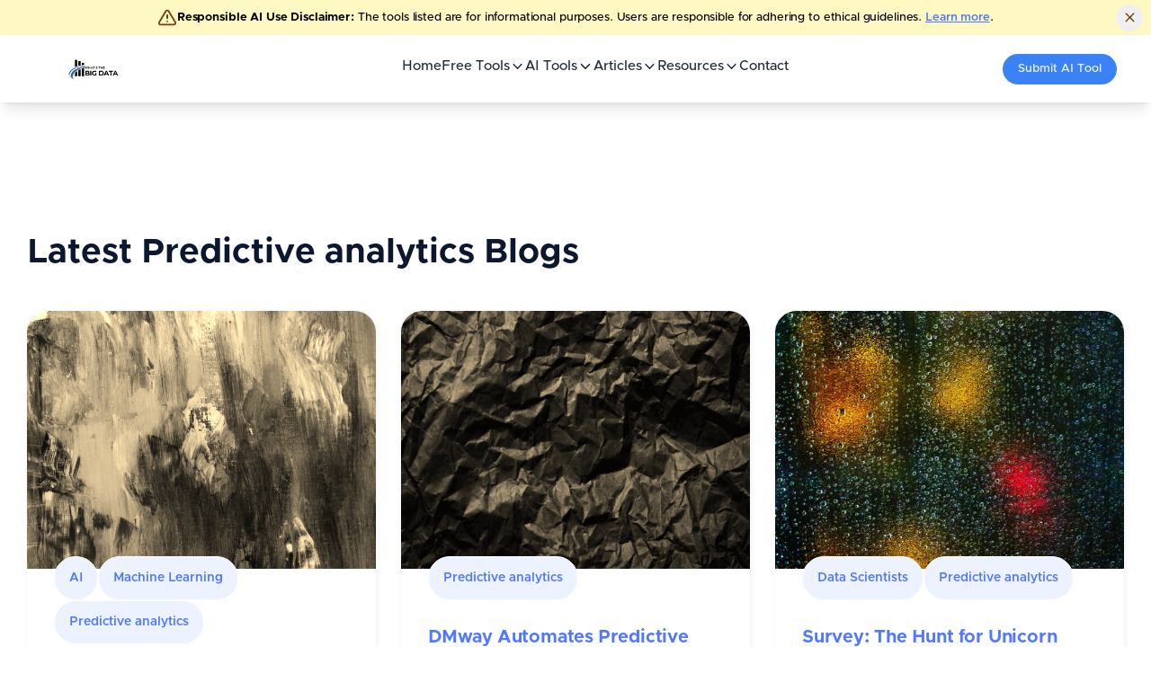

--- FILE ---
content_type: text/html; charset=utf-8
request_url: https://whatsthebigdata.com/category/predictive-analytics/
body_size: 7416
content:
<!DOCTYPE html><html lang="en" data-wf-page="64622a32eb53745821f7f39c" data-wf-site="64622a32eb53745821f7f23f"><head><meta charSet="utf-8"/><meta name="viewport" content="width=device-width"/><script async="" src="https://www.googletagmanager.com/gtag/js?id=G-5NT923Z5QV"></script><script async="" src="//static.getclicky.com/101428012.js"></script><script async="" src="https://pagead2.googlesyndication.com/pagead/js/adsbygoogle.js?client=ca-pub-5161497022267460" crossorigin="anonymous"></script><meta name="next-head-count" content="3"/><link data-react-helmet="true" rel="alternate" type="application/rss+xml" href="/feed.xml"/><link data-react-helmet="true" rel="apple-touch-icon" sizes="180x180" href="/apple-touch-icon.png"/><link data-react-helmet="true" rel="icon" type="image/png" sizes="16x16" href="/favicon-16x16.png"/><link data-react-helmet="true" rel="icon" type="image/png" sizes="32x32" href="/favicon-32x32.png"/><link data-react-helmet="true" rel="manifest" href="/site.webmanifest"/><meta data-react-helmet="true" name="description" content="The evolving IT landscape"/><meta data-react-helmet="true" property="og:title" content="Whats the Big Data"/><meta data-react-helmet="true" property="og:description" content="The evolving IT landscape"/><meta data-react-helmet="true" property="og:url" content="https://whatsthebigdata.com/category/predictive-analytics/"/><meta data-react-helmet="true" property="og:type" content="website"/><meta data-react-helmet="true" property="og:site_name" content="Whats the Big Data"/><meta data-react-helmet="true" property="twitter:title" content="Whats the Big Data"/><meta data-react-helmet="true" property="twitter:description" content="The evolving IT landscape"/><title data-react-helmet="true">Predictive analytics</title><link rel="preload" href="/_next/static/css/380433a6174c1cf4.css" as="style"/><link rel="preload" href="/_next/static/css/a79a83d620f6134a.css" as="style"/><link rel="preload" as="image" imageSrcSet="/_next/image/?url=%2Fimages%2Flogo%2Fwhats-the-big-data.jpg&amp;w=256&amp;q=75 1x, /_next/image/?url=%2Fimages%2Flogo%2Fwhats-the-big-data.jpg&amp;w=384&amp;q=75 2x" fetchPriority="high"/><script>
                window.dataLayer = window.dataLayer || [];
                function gtag(){dataLayer.push(arguments);}
                gtag('js', new Date());
                gtag('config', 'G-5NT923Z5QV');
              </script><script>
    !function(f,b,e,v,n,t,s)
    {if(f.fbq)return;n=f.fbq=function(){n.callMethod?
    n.callMethod.apply(n,arguments):n.queue.push(arguments)};
    if(!f._fbq)f._fbq=n;n.push=n;n.loaded=!0;n.version='2.0';
    n.queue=[];t=b.createElement(e);t.async=!0;
    t.src=v;s=b.getElementsByTagName(e)[0];
    s.parentNode.insertBefore(t,s)}(window, document,'script',
    'https://connect.facebook.net/en_US/fbevents.js');
    fbq('init', '1877270326367971');
    fbq('track', 'PageView');
  </script><link rel="stylesheet" href="/_next/static/css/380433a6174c1cf4.css" data-n-g=""/><link rel="stylesheet" href="/_next/static/css/a79a83d620f6134a.css" data-n-p=""/><noscript data-n-css=""></noscript><script defer="" noModule="" src="/_next/static/chunks/polyfills-c67a75d1b6f99dc8.js"></script><script src="/_next/static/chunks/webpack-4cf3a1b70f9bcafa.js" defer=""></script><script src="/_next/static/chunks/framework-ef346f078a79476a.js" defer=""></script><script src="/_next/static/chunks/main-c15f226c82617577.js" defer=""></script><script src="/_next/static/chunks/pages/_app-2d02eaa31415470d.js" defer=""></script><script src="/_next/static/chunks/1bfc9850-f5b0a518ce23ad02.js" defer=""></script><script src="/_next/static/chunks/5675-5af0c1d25806b670.js" defer=""></script><script src="/_next/static/chunks/4949-0bd7bc1635757079.js" defer=""></script><script src="/_next/static/chunks/7181-3dc4a1ff6fcbd418.js" defer=""></script><script src="/_next/static/chunks/2167-9be83ad6600f09e9.js" defer=""></script><script src="/_next/static/chunks/3034-1585f40973b9a309.js" defer=""></script><script src="/_next/static/chunks/199-618f181c68475585.js" defer=""></script><script src="/_next/static/chunks/pages/category/%5Bslug%5D-5d97da0a8f89e51a.js" defer=""></script><script src="/_next/static/DHTl6g7EaY1cxwjZN3PzL/_buildManifest.js" defer=""></script><script src="/_next/static/DHTl6g7EaY1cxwjZN3PzL/_ssgManifest.js" defer=""></script></head><body><noscript><iframe src="https://www.googletagmanager.com/ns.html?id=GTM-WNHN9DL8" height="0" width="0" style="display:none;visibility:hidden"></iframe></noscript><link rel="preload" as="image" imageSrcSet="/_next/image/?url=%2Fimages%2Flogo%2Fwhats-the-big-data.jpg&amp;w=256&amp;q=75 1x, /_next/image/?url=%2Fimages%2Flogo%2Fwhats-the-big-data.jpg&amp;w=384&amp;q=75 2x" fetchPriority="high"/><link href="https://fonts.googleapis.com" rel="preconnect"/><link href="https://fonts.gstatic.com" rel="preconnect" crossorigin="anonymous"/><link href="images/favicon.svg" rel="shortcut icon" type="image/x-icon"/><link href="images/webclip.svg" rel="apple-touch-icon"/><link rel="prerender" href="?d3579436_page=2"/><div id="__next"><style>
    #nprogress {
      pointer-events: none;
    }
    #nprogress .bar {
      background: #0070f3;
      position: fixed;
      z-index: 9999;
      top: 0;
      left: 0;
      width: 100%;
      height: 2px;
    }
    #nprogress .peg {
      display: block;
      position: absolute;
      right: 0px;
      width: 100px;
      height: 100%;
      box-shadow: 0 0 10px #0070f3, 0 0 5px #0070f3;
      opacity: 1;
      -webkit-transform: rotate(3deg) translate(0px, -4px);
      -ms-transform: rotate(3deg) translate(0px, -4px);
      transform: rotate(3deg) translate(0px, -4px);
    }
    #nprogress .spinner {
      display: block;
      position: fixed;
      z-index: 1031;
      top: 15px;
      right: 15px;
    }
    #nprogress .spinner-icon {
      width: 18px;
      height: 18px;
      box-sizing: border-box;
      border: solid 2px transparent;
      border-top-color: #0070f3;
      border-left-color: #0070f3;
      border-radius: 50%;
      -webkit-animation: nprogresss-spinner 400ms linear infinite;
      animation: nprogress-spinner 400ms linear infinite;
    }
    .nprogress-custom-parent {
      overflow: hidden;
      position: relative;
    }
    .nprogress-custom-parent #nprogress .spinner,
    .nprogress-custom-parent #nprogress .bar {
      position: absolute;
    }
    @-webkit-keyframes nprogress-spinner {
      0% {
        -webkit-transform: rotate(0deg);
      }
      100% {
        -webkit-transform: rotate(360deg);
      }
    }
    @keyframes nprogress-spinner {
      0% {
        transform: rotate(0deg);
      }
      100% {
        transform: rotate(360deg);
      }
    }
  </style><div class="Layout_layoutContainer__5pQvD"><div style="opacity:1" class="page-wrapper"><div class="relative bg-yellow-100 text-yellow-900"><div class="container mx-auto flex items-center justify-center gap-4 px-4  py-2 text-center text-sm"><svg xmlns="http://www.w3.org/2000/svg" width="24" height="24" viewBox="0 0 24 24" fill="none" stroke="currentColor" stroke-width="2" stroke-linecap="round" stroke-linejoin="round" class="lucide lucide-triangle-alert h-5 w-5 flex-shrink-0"><path d="m21.73 18-8-14a2 2 0 0 0-3.48 0l-8 14A2 2 0 0 0 4 21h16a2 2 0 0 0 1.73-3"></path><path d="M12 9v4"></path><path d="M12 17h.01"></path></svg><p class="mx-3 md:mx-0 text-xs"><span class="font-bold">Responsible AI Use Disclaimer:</span> The tools listed are for informational purposes. Users are responsible for adhering to ethical guidelines.<!-- --> <a class="font-semibold underline hover:text-yellow-900" href="/responsible-ai-use-policy/">Learn more</a>.</p><button class="absolute right-2 top-1/2 h-7 w-7 -translate-y-1/2 rounded-full text-yellow-900 hover:bg-yellow-200 inline-flex items-center justify-center gap-2 whitespace-nowrap text-sm font-medium transition-colors focus-visible:ring-2 focus-visible:ring-ring focus-visible:ring-offset-2 focus-visible:outline-none ring-offset-background disabled:pointer-events-none disabled:opacity-50 [&amp;_svg]:pointer-events-none [&amp;_svg]:size-4 [&amp;_svg]:shrink-0 hover:text-accent-foreground" aria-label="Dismiss"><svg xmlns="http://www.w3.org/2000/svg" width="24" height="24" viewBox="0 0 24 24" fill="none" stroke="currentColor" stroke-width="2" stroke-linecap="round" stroke-linejoin="round" class="lucide lucide-x h-4 w-4"><path d="M18 6 6 18"></path><path d="m6 6 12 12"></path></svg></button></div></div><nav class="!sticky !top-0 !z-50 !w-full !flex !justify-center !shadow-lg !bg-white !mb-5 !border-none"><div class="!flex !max-w-6xl !items-center !justify-between lg:!justify-center !w-full !px-4 !py-5 lg:!py-0"><a href="/"><img alt="Whats The Big Data Home" fetchPriority="high" width="169" height="42" decoding="async" data-nimg="1" style="color:transparent" srcSet="/_next/image/?url=%2Fimages%2Flogo%2Fwhats-the-big-data.jpg&amp;w=256&amp;q=75 1x, /_next/image/?url=%2Fimages%2Flogo%2Fwhats-the-big-data.jpg&amp;w=384&amp;q=75 2x" src="/_next/image/?url=%2Fimages%2Flogo%2Fwhats-the-big-data.jpg&amp;w=384&amp;q=75"/></a><ul class="!flex-row !justify-center !gap-7 !w-full !items-center !h-full !hidden lg:!flex !pt-1"><li class="p-0 m-0 flex items-end justify-center"><a class="text-gray-800 p-0 m-0 text-sm font-medium leading-tight hover:text-blue-600 " href="/">Home</a></li><li class="!relative !p-0 !m-0"><a href="/free-ai-tools/"><div class="!inline-block hover:!text-blue-600 !transition-colors !duration-200 !text-gray-800 !py-5 !text-sm !font-medium !leading-tight" aria-haspopup="true" aria-expanded="false"><div class="!flex !items-center !gap-1">Free Tools<svg xmlns="http://www.w3.org/2000/svg" width="24" height="24" viewBox="0 0 24 24" fill="none" stroke="currentColor" stroke-width="2" stroke-linecap="round" stroke-linejoin="round" class="lucide lucide-chevron-down !h-4 !w-4 !transition-transform !duration-200"><path d="m6 9 6 6 6-6"></path></svg></div></div></a></li><li class="!relative !p-0 !m-0"><a href="/ai-tools/"><div class="!inline-block hover:!text-blue-600 !transition-colors !duration-200 !text-gray-800 !py-5 !text-sm !font-medium !leading-tight" aria-haspopup="true" aria-expanded="false"><div class="!flex !items-center !gap-1">AI Tools<svg xmlns="http://www.w3.org/2000/svg" width="24" height="24" viewBox="0 0 24 24" fill="none" stroke="currentColor" stroke-width="2" stroke-linecap="round" stroke-linejoin="round" class="lucide lucide-chevron-down !h-4 !w-4 !transition-transform !duration-200"><path d="m6 9 6 6 6-6"></path></svg></div></div></a></li><li class="!relative !p-0 !m-0"><a href="/blogs/"><div class="!inline-block hover:!text-blue-600 !transition-colors !duration-200 !text-gray-800 !py-5 !text-sm !font-medium !leading-tight" aria-haspopup="true" aria-expanded="false"><div class="!flex !items-center !gap-1">Articles<svg xmlns="http://www.w3.org/2000/svg" width="24" height="24" viewBox="0 0 24 24" fill="none" stroke="currentColor" stroke-width="2" stroke-linecap="round" stroke-linejoin="round" class="lucide lucide-chevron-down !h-4 !w-4 !transition-transform !duration-200"><path d="m6 9 6 6 6-6"></path></svg></div></div></a></li><li class="!relative !p-0 !m-0"><a href="/category/predictive-analytics/#"><div class="!inline-block hover:!text-blue-600 !transition-colors !duration-200 !text-gray-800 !py-5 !text-sm !font-medium !leading-tight" aria-haspopup="true" aria-expanded="false"><div class="!flex !items-center !gap-1">Resources<svg xmlns="http://www.w3.org/2000/svg" width="24" height="24" viewBox="0 0 24 24" fill="none" stroke="currentColor" stroke-width="2" stroke-linecap="round" stroke-linejoin="round" class="lucide lucide-chevron-down !h-4 !w-4 !transition-transform !duration-200"><path d="m6 9 6 6 6-6"></path></svg></div></div></a></li><li class="p-0 m-0 flex items-end justify-center"><a class="text-gray-800 p-0 m-0 text-sm font-medium leading-tight hover:text-blue-600 " href="/contact/">Contact</a></li></ul><a href="/submit-new-ai-tool/"><div class="!bg-blue-500 !rounded-full hover:!bg-black hover:!text-white !transition-all !ease-in-out !duration-300 !text-white !px-4 !py-2 !text-xs !w-auto !max-w-[200px] !hidden lg:!flex !items-center !gap-1.5 !whitespace-nowrap"><span class="filled-icon-star text-sm"></span>Submit AI Tool</div></a><button type="button" aria-haspopup="dialog" aria-expanded="false" aria-controls="radix-«R12l6»" data-state="closed" class="!block lg:!hidden !text-2xl !text-gray-700 !mr-6 lg:!mr-0"><svg stroke="currentColor" fill="currentColor" stroke-width="0" viewBox="0 0 448 512" height="1em" width="1em" xmlns="http://www.w3.org/2000/svg"><path d="M16 132h416c8.837 0 16-7.163 16-16V76c0-8.837-7.163-16-16-16H16C7.163 60 0 67.163 0 76v40c0 8.837 7.163 16 16 16zm0 160h416c8.837 0 16-7.163 16-16v-40c0-8.837-7.163-16-16-16H16c-8.837 0-16 7.163-16 16v40c0 8.837 7.163 16 16 16zm0 160h416c8.837 0 16-7.163 16-16v-40c0-8.837-7.163-16-16-16H16c-8.837 0-16 7.163-16 16v40c0 8.837 7.163 16 16 16z"></path></svg></button></div></nav><main><div class="section overflow-hidden border-bottom---bg-neutral-300 wf-section"><div class="container-default w-container"><div data-w-id="d226c792-693d-ff2b-c995-2f0100e9f52f" style="transform:translate3d(0px, 0%, 0px) scale3d(1, 1, 1) rotateX(0deg) rotateY(0deg) rotateZ(0deg) skew(0deg, 0deg);opacity:1;transform-style:preserve-3d" class="flex-title mg-bottom-40px"><h2 class="mg-bottom-0 display-2">Latest <!-- -->Predictive analytics<!-- --> Blogs</h2></div><div data-w-id="b7584631-e3f1-c7eb-b671-a194d3579436" style="transform:translate3d(0px, 0%, 0px) scale3d(1, 1, 1) rotateX(0deg) rotateY(0deg) rotateZ(0deg) skew(0deg, 0deg);opacity:1;transform-style:preserve-3d" class="w-dyn-list"><div role="list" class="grid-3-columns gap-row-48px mg-bottom-40px w-dyn-items"><div role="listitem" class="w-dyn-item blog-link-v1 w-inline-block"><div><a id="a-machine-learning-algorithms" data-w-id="a1bbe817-8d7e-b731-576a-efedb2d2c0ea" href="/machine-learning-algorithms/"><img alt="Machine Learning Algorithms" id="cG9zdDoxMDY1OA==" width="100" height="400" decoding="async" data-nimg="1" class="_w-h-100" style="color:transparent"/></a></div><div class="blog-content"><div class="mg-bottom-24px"><div class="badge-primary"><div class="flex-horizontal start gap-6px"><div><a href="/category/ai/">AI</a></div></div></div><div class="badge-primary"><div class="flex-horizontal start gap-6px"><div><a href="/category/machine-learning/">Machine Learning</a></div></div></div><div class="badge-primary"><div class="flex-horizontal start gap-6px"><div><a href="/category/predictive-analytics/">Predictive analytics</a></div></div></div></div><p class="display-4 mg-bottom-16px"><a id="a-machine-learning-algorithms" data-w-id="a1bbe817-8d7e-b731-576a-efedb2d2c0ea" href="/machine-learning-algorithms/">Machine Learning Algorithms</a></p><div class="blog-information"><div class="text-200 color-neutral-600">December 22nd, 2019</div></div></div></div><div role="listitem" class="w-dyn-item blog-link-v1 w-inline-block"><div><a id="a-dmway-automates-predictive-analytics" data-w-id="a1bbe817-8d7e-b731-576a-efedb2d2c0ea" href="/dmway-automates-predictive-analytics/"><img alt="DMway Automates Predictive Analytics" id="cG9zdDo1MjM4" width="100" height="400" decoding="async" data-nimg="1" class="_w-h-100" style="color:transparent"/></a></div><div class="blog-content"><div class="mg-bottom-24px"><div class="badge-primary"><div class="flex-horizontal start gap-6px"><div><a href="/category/predictive-analytics/">Predictive analytics</a></div></div></div></div><p class="display-4 mg-bottom-16px"><a id="a-dmway-automates-predictive-analytics" data-w-id="a1bbe817-8d7e-b731-576a-efedb2d2c0ea" href="/dmway-automates-predictive-analytics/">DMway Automates Predictive Analytics</a></p><div class="blog-information"><div class="text-200 color-neutral-600">May 7th, 2016</div></div></div></div><div role="listitem" class="w-dyn-item blog-link-v1 w-inline-block"><div><a id="a-survey-the-hunt-for-unicorn-data-scientists-boosts-the-salaries-of-predictive-analytics-professionals" data-w-id="a1bbe817-8d7e-b731-576a-efedb2d2c0ea" href="/survey-the-hunt-for-unicorn-data-scientists-boosts-the-salaries-of-predictive-analytics-professionals/"><img alt="Survey: The Hunt for Unicorn Data Scientists Boosts the Salaries of Predictive Analytics Professionals" id="cG9zdDozMzkw" width="100" height="400" decoding="async" data-nimg="1" class="_w-h-100" style="color:transparent"/></a></div><div class="blog-content"><div class="mg-bottom-24px"><div class="badge-primary"><div class="flex-horizontal start gap-6px"><div><a href="/category/data-scientists/">Data Scientists</a></div></div></div><div class="badge-primary"><div class="flex-horizontal start gap-6px"><div><a href="/category/predictive-analytics/">Predictive analytics</a></div></div></div></div><p class="display-4 mg-bottom-16px"><a id="a-survey-the-hunt-for-unicorn-data-scientists-boosts-the-salaries-of-predictive-analytics-professionals" data-w-id="a1bbe817-8d7e-b731-576a-efedb2d2c0ea" href="/survey-the-hunt-for-unicorn-data-scientists-boosts-the-salaries-of-predictive-analytics-professionals/">Survey: The Hunt for Unicorn Data Scientists Boosts the Salaries of Predictive Analytics Professionals</a></p><div class="blog-information"><div class="text-200 color-neutral-600">October 18th, 2015</div></div></div></div><div role="listitem" class="w-dyn-item blog-link-v1 w-inline-block"><div><a id="a-big-data-events" data-w-id="a1bbe817-8d7e-b731-576a-efedb2d2c0ea" href="/big-data-events/"><img alt="Big Data Events" id="cG9zdDo3NTI=" width="100" height="400" decoding="async" data-nimg="1" class="_w-h-100" style="color:transparent"/></a></div><div class="blog-content"><div class="mg-bottom-24px"><div class="badge-primary"><div class="flex-horizontal start gap-6px"><div><a href="/category/big-data-analytics/">Big Data Analytics</a></div></div></div><div class="badge-primary"><div class="flex-horizontal start gap-6px"><div><a href="/category/predictive-analytics/">Predictive analytics</a></div></div></div></div><p class="display-4 mg-bottom-16px"><a id="a-big-data-events" data-w-id="a1bbe817-8d7e-b731-576a-efedb2d2c0ea" href="/big-data-events/">Big Data Events</a></p><div class="blog-information"><div class="text-200 color-neutral-600">August 6th, 2012</div></div></div></div></div><div role="navigation" aria-label="List" class="w-pagination-wrapper"></div></div></div></div></main><footer class="footer-container"><div class="container-default w-container"><div class="footer-top-v1"><div class="mg-bottom-80px"><div class="w-layout-grid grid-4-columns footer-subgrid-main"><div id="w-node-a635aad1-350e-f68e-a786-d4dae50b1c67-91dd5701" data-w-id="a635aad1-350e-f68e-a786-d4dae50b1c67" class="inner-container _252px _100-tablet"><a aria-current="page" class="footer-logo-wrapper w-inline-block w--current" href="/"><img alt="Whats the big data?" loading="lazy" width="200" height="35" decoding="async" data-nimg="1" style="color:transparent" srcSet="/_next/image/?url=%2Fimages%2Flogo%2Fwhats-the-big-data.jpg&amp;w=256&amp;q=75 1x, /_next/image/?url=%2Fimages%2Flogo%2Fwhats-the-big-data.jpg&amp;w=640&amp;q=75 2x" src="/_next/image/?url=%2Fimages%2Flogo%2Fwhats-the-big-data.jpg&amp;w=640&amp;q=75"/></a><p class="mg-bottom-24px"><a href="https://whatsthebigdata.com">WhatstheBigData.com</a> - Your comprehensive source for AI tools, Data &amp; ChatGPT.</p><div class="social-media-flex"><a href="https://www.facebook.com/whatsthebidata" target="blank" class="social-icon-square w-inline-block"><div class="social-icon-font"></div></a><a href="https://twitter.com/whatsthebidata" target="blank" class="social-icon-square w-inline-block"><div class="social-icon-font"></div></a><a href="https://www.instagram.com/whatsthebidata" target="blank" class="social-icon-square w-inline-block"><div class="social-icon-font"></div></a><a href="https://www.linkedin.com/whatsthebidata" target="blank" class="social-icon-square w-inline-block"><div class="social-icon-font"></div></a></div></div><div id="w-node-a635aad1-350e-f68e-a786-d4dae50b1ce1-91dd5701" data-w-id="a635aad1-350e-f68e-a786-d4dae50b1ce1"><div class="text-300 footer-column-title">Free AI Tools</div><div class="w-layout-grid grid-2-column footer-subgrid"><div class="w-layout-grid grid-1-column"><a class="footer-link-v1" href="/ai-essay-writer/">AI Essay Writer</a><a class="footer-link-v1" href="/ai-email-generator/">AI Email Generator</a><a class="footer-link-v1" href="/ai-summarizer/">AI Summarizer</a><a class="footer-link-v1" href="/ai-content-generator/">AI Content Generator</a><a class="footer-link-v1" href="/ai-writer/">AI Writer</a><a class="footer-link-v1" href="/grammar-checker/">Grammar Checker</a><a class="footer-link-v1" href="/ghibli-ai-generator-free-online/">Ghibli AI Generator</a><a class="footer-link-v1" href="/ai-video-generator/">AI Video Generator</a><a class="footer-link-v1" href="/drawing-prompt-generator/">Drawing Prompt Generator</a><a class="footer-link-v1" href="/flux-ai-image-generator/">Flux AI Image Generator</a></div><div class="w-layout-grid grid-1-column"><a class="footer-link-v1" href="/ai-logo-generator/">AI Logo Generator</a><a class="footer-link-v1" href="/ai-art-generator/">AI Art Generator</a><a class="footer-link-v1" href="/claude-ai-free/">Claude AI Free</a><a class="footer-link-v1" href="/gemini-ai-free/">Gemini AI Free</a><a class="footer-link-v1" href="/ai-anime-generator/">AI Anime Generator</a><a class="footer-link-v1" href="/ai-voice-generator/">AI Voice Generator</a><a class="footer-link-v1" href="/plagiarism-checker/">Plagiarism Checker</a><a class="footer-link-v1" href="/ai-detector/">AI Detector</a><a class="footer-link-v1" href="/ai-headshot-generator/">AI Headshot Generator</a><a class="footer-link-v1" href="/ask-ai/">Ask AI</a></div></div></div><div id="w-node-a635aad1-350e-f68e-a786-d4dae50b1ce1-91dd5701" data-w-id="a635aad1-350e-f68e-a786-d4dae50b1ce1"><div class="text-300 footer-column-title">Trending Pages</div><div class="w-layout-grid grid-1-column footer-subgrid"><a id="w-node-a635aad1-350e-f68e-a786-d4dae50b1ce5-91dd5701" class="footer-link-v1" href="/ai-tools/ai-girlfriend-no-sign-up/">Free AI Girlfriend Online</a><a id="w-node-a635aad1-350e-f68e-a786-d4dae50b1ce5-91dd5701" class="footer-link-v1" href="/ai-nude-generator/">AI Nude Generator</a><a id="w-node-a635aad1-350e-f68e-a786-d4dae50b1ce5-91dd5701" class="footer-link-v1" href="/nsfw-ai-chat-apps/">NSFW AI Apps</a><a id="w-node-a635aad1-350e-f68e-a786-d4dae50b1ce5-91dd5701" class="footer-link-v1" href="/ai-sex-bots/">AI Sex Bots</a><a id="w-node-a635aad1-350e-f68e-a786-d4dae50b1ce5-91dd5701" class="footer-link-v1" href="/ai-tools/undress-ai-no-login/">Undress AI Apps</a><a id="w-node-a635aad1-350e-f68e-a786-d4dae50b1ce5-91dd5701" class="footer-link-v1" href="/ai-tools/nsfw-art/">NSFW AI Art Generator</a><a id="w-node-a635aad1-350e-f68e-a786-d4dae50b1ce5-91dd5701" class="footer-link-v1" href="/ai-hentai-chat/">AI Hentai Chat</a><a id="w-node-a635aad1-350e-f68e-a786-d4dae50b1ce5-91dd5701" class="footer-link-v1" href="/roleplay-ai-chat-bot/">Roleplay AI Chat Bot</a></div></div><div id="w-node-a635aad1-350e-f68e-a786-d4dae50b1ce1-91dd5701" data-w-id="a635aad1-350e-f68e-a786-d4dae50b1ce1"><div class="text-300 footer-column-title">Pages</div><div class="w-layout-grid grid-1-column footer-subgrid"><a id="w-node-a635aad1-350e-f68e-a786-d4dae50b1ce5-91dd5701" class="footer-link-v1" href="/about/">About</a><a id="w-node-a635aad1-350e-f68e-a786-d4dae50b1ce5-91dd5701" class="footer-link-v1" href="/disclaimer/">Disclaimer</a><a id="w-node-a635aad1-350e-f68e-a786-d4dae50b1ce5-91dd5701" class="footer-link-v1" href="/privacypolicy/">Privacy Policy</a><a id="w-node-a635aad1-350e-f68e-a786-d4dae50b1ce7-91dd5701" class="footer-link-v1" href="/contact/">Contact</a></div></div></div></div></div><div class="footer-bottom-v1"><div data-w-id="a635aad1-350e-f68e-a786-d4dae50b1d14" class="footer-bottom-flex"><p class="mg-bottom-0 text-center">Copyright © What&#x27;sthebigdata <!-- -->2026<!-- -->. All rights reserved.</p></div></div></div></footer></div></div></div><script id="__NEXT_DATA__" type="application/json">{"props":{"pageProps":{"category":{"databaseId":189241,"description":null,"id":"dGVybToxODkyNDE=","name":"Predictive analytics","slug":"predictive-analytics","__typename":"Category"},"posts":[{"id":"cG9zdDoxMDY1OA==","categories":[{"databaseId":14067,"id":"dGVybToxNDA2Nw==","name":"AI","slug":"ai","__typename":"Category"},{"databaseId":40978,"id":"dGVybTo0MDk3OA==","name":"Machine Learning","slug":"machine-learning","__typename":"Category"},{"databaseId":189241,"id":"dGVybToxODkyNDE=","name":"Predictive analytics","slug":"predictive-analytics","__typename":"Category"}],"tags":{"edges":[],"__typename":"PostToTagConnection"},"databaseId":10658,"date":"2019-12-22T12:03:32","isSticky":false,"postId":10658,"slug":"machine-learning-algorithms","title":"Machine Learning Algorithms","featuredImage":null,"__typename":"Post","author":{"avatar":{"height":96,"url":"https://secure.gravatar.com/avatar/aa9d1973aa625055cf51918c5bff19c6d2db36bfb9e752b43b5c45f109b5e387?s=96\u0026d=identicon\u0026r=g","width":96,"__typename":"Avatar"},"id":"dXNlcjoxNTgxOTI5Nw==","name":"GilPress","slug":"ggpress","__typename":"User"},"excerpt":"\u003cp\u003eMurat Durmus: an overview of the most proven algorithms that are mainly used in the field of predictive analytics\u003c/p\u003e\n"},{"id":"cG9zdDo1MjM4","categories":[{"databaseId":189241,"id":"dGVybToxODkyNDE=","name":"Predictive analytics","slug":"predictive-analytics","__typename":"Category"}],"tags":{"edges":[{"node":{"name":"DMway","id":"dGVybToxNjk5NTg3MjE=","__typename":"Tag"},"__typename":"PostToTagConnectionEdge"}],"__typename":"PostToTagConnection"},"databaseId":5238,"date":"2016-05-07T10:13:54","isSticky":false,"postId":5238,"slug":"dmway-automates-predictive-analytics","title":"DMway Automates Predictive Analytics","featuredImage":null,"__typename":"Post","author":{"avatar":{"height":96,"url":"https://secure.gravatar.com/avatar/aa9d1973aa625055cf51918c5bff19c6d2db36bfb9e752b43b5c45f109b5e387?s=96\u0026d=identicon\u0026r=g","width":96,"__typename":"Avatar"},"id":"dXNlcjoxNTgxOTI5Nw==","name":"GilPress","slug":"ggpress","__typename":"User"},"excerpt":"\u003cp\u003eIn its most recent hype cycle for emerging technologies, Gartner introduced “citizen data science” and “advanced analytics with self-service delivery.” Both technologies were predicted to reach the “plateau of productivity” in 2 to 5 years before The shortage of data \u0026hellip; \u003ca href=\"https://whatsthebigdata.com/dmway-automates-predictive-analytics/\"\u003eContinue reading \u003cspan class=\"meta-nav\"\u003e\u0026rarr;\u003c/span\u003e\u003c/a\u003e\u003c/p\u003e\n"},{"id":"cG9zdDozMzkw","categories":[{"databaseId":21812596,"id":"dGVybToyMTgxMjU5Ng==","name":"Data Scientists","slug":"data-scientists","__typename":"Category"},{"databaseId":189241,"id":"dGVybToxODkyNDE=","name":"Predictive analytics","slug":"predictive-analytics","__typename":"Category"}],"tags":{"edges":[{"node":{"name":"data science jobs","id":"dGVybTo3MTIwMTg5Mg==","__typename":"Tag"},"__typename":"PostToTagConnectionEdge"},{"node":{"name":"data science salaries","id":"dGVybToxNTg0NTEyMTE=","__typename":"Tag"},"__typename":"PostToTagConnectionEdge"},{"node":{"name":"predictive analytics professionals","id":"dGVybTo0MDk1MzkyNTc=","__typename":"Tag"},"__typename":"PostToTagConnectionEdge"}],"__typename":"PostToTagConnection"},"databaseId":3390,"date":"2015-10-18T13:13:36","isSticky":false,"postId":3390,"slug":"survey-the-hunt-for-unicorn-data-scientists-boosts-the-salaries-of-predictive-analytics-professionals","title":"Survey: The Hunt for Unicorn Data Scientists Boosts the Salaries of Predictive Analytics Professionals","featuredImage":null,"__typename":"Post","author":{"avatar":{"height":96,"url":"https://secure.gravatar.com/avatar/aa9d1973aa625055cf51918c5bff19c6d2db36bfb9e752b43b5c45f109b5e387?s=96\u0026d=identicon\u0026r=g","width":96,"__typename":"Avatar"},"id":"dXNlcjoxNTgxOTI5Nw==","name":"GilPress","slug":"ggpress","__typename":"User"},"excerpt":"\u003cp\u003eUnicorn Data Scientists (upgraded from “sexy data scientists”) are hard to find and are paid more than $200,000 per year. A new survey finds that the rising data science tide lifts the compensation of all other data analytics professionals, even \u0026hellip; \u003ca href=\"https://whatsthebigdata.com/survey-the-hunt-for-unicorn-data-scientists-boosts-the-salaries-of-predictive-analytics-professionals/\"\u003eContinue reading \u003cspan class=\"meta-nav\"\u003e\u0026rarr;\u003c/span\u003e\u003c/a\u003e\u003c/p\u003e\n"},{"id":"cG9zdDo3NTI=","categories":[{"databaseId":54415988,"id":"dGVybTo1NDQxNTk4OA==","name":"Big Data Analytics","slug":"big-data-analytics","__typename":"Category"},{"databaseId":189241,"id":"dGVybToxODkyNDE=","name":"Predictive analytics","slug":"predictive-analytics","__typename":"Category"}],"tags":{"edges":[],"__typename":"PostToTagConnection"},"databaseId":752,"date":"2012-08-06T02:40:28","isSticky":false,"postId":752,"slug":"big-data-events","title":"Big Data Events","featuredImage":null,"__typename":"Post","author":{"avatar":{"height":96,"url":"https://secure.gravatar.com/avatar/aa9d1973aa625055cf51918c5bff19c6d2db36bfb9e752b43b5c45f109b5e387?s=96\u0026d=identicon\u0026r=g","width":96,"__typename":"Avatar"},"id":"dXNlcjoxNTgxOTI5Nw==","name":"GilPress","slug":"ggpress","__typename":"User"},"excerpt":"\u003cp\u003eBig Data and Data Science Events August \u0026#8211; November 2012 Last updated August 6, 2012 Highlights: Partner Events Big Data Innovation Summit September 13-14, Boston Predictive Analytics World–Government September 17-18, Washington DC To get a 15% off of the 2 Day and \u0026hellip; \u003ca href=\"https://whatsthebigdata.com/big-data-events/\"\u003eContinue reading \u003cspan class=\"meta-nav\"\u003e\u0026rarr;\u003c/span\u003e\u003c/a\u003e\u003c/p\u003e\n"}]},"metadata":{"title":"Whats the Big Data","siteTitle":"Whats the Big Data","description":"The evolving IT landscape","language":"en","og":{"url":"https://whatsthebigdata.com/category/predictive-analytics/"}},"categories":[{"databaseId":761641736,"description":null,"id":"dGVybTo3NjE2NDE3MzY=","name":"18+ AI Chat","slug":"18-ai-chat","count":61,"__typename":"AIToolCategory"},{"databaseId":761641746,"description":null,"id":"dGVybTo3NjE2NDE3NDY=","name":"Adult AI Chat","slug":"adult-chat","count":51,"__typename":"AIToolCategory"},{"databaseId":761641760,"description":null,"id":"dGVybTo3NjE2NDE3NjA=","name":"Adult AI Image Generator","slug":"adult-image-generator","count":9,"__typename":"AIToolCategory"},{"databaseId":761641833,"description":null,"id":"dGVybTo3NjE2NDE4MzM=","name":"AI Accounting Software","slug":"ai-accounting-software","count":null,"__typename":"AIToolCategory"},{"databaseId":761641829,"description":null,"id":"dGVybTo3NjE2NDE4Mjk=","name":"AI Anime Porn","slug":"ai-anime-porn","count":2,"__typename":"AIToolCategory"},{"databaseId":761641539,"description":null,"id":"dGVybTo3NjE2NDE1Mzk=","name":"AI Art Generator","slug":"art-generator","count":17,"__typename":"AIToolCategory"},{"databaseId":761641751,"description":null,"id":"dGVybTo3NjE2NDE3NTE=","name":"AI Babes","slug":"ai-babes","count":5,"__typename":"AIToolCategory"},{"databaseId":761641734,"description":null,"id":"dGVybTo3NjE2NDE3MzQ=","name":"AI Blowjob","slug":"ai-blowjob","count":5,"__typename":"AIToolCategory"},{"databaseId":761641834,"description":null,"id":"dGVybTo3NjE2NDE4MzQ=","name":"AI Bookkeeping Software","slug":"ai-bookkeeping-software","count":null,"__typename":"AIToolCategory"},{"databaseId":761641842,"description":null,"id":"dGVybTo3NjE2NDE4NDI=","name":"AI Clothes Changer","slug":"ai-clothes-changer","count":8,"__typename":"AIToolCategory"}],"footercategories":[{"databaseId":761641736,"description":null,"id":"dGVybTo3NjE2NDE3MzY=","name":"18+ AI Chat","footerCategory":{"includeInFooter":true,"__typename":"AIToolCategory_Footercategory"},"slug":"18-ai-chat","count":61,"__typename":"AIToolCategory"},{"databaseId":761641760,"description":null,"id":"dGVybTo3NjE2NDE3NjA=","name":"Adult AI Image Generator","footerCategory":{"includeInFooter":true,"__typename":"AIToolCategory_Footercategory"},"slug":"adult-image-generator","count":9,"__typename":"AIToolCategory"},{"databaseId":761641750,"description":null,"id":"dGVybTo3NjE2NDE3NTA=","name":"Free AI Girlfriend No Sign Up","footerCategory":{"includeInFooter":true,"__typename":"AIToolCategory_Footercategory"},"slug":"ai-girlfriend-no-sign-up","count":38,"__typename":"AIToolCategory"},{"databaseId":761641731,"description":null,"id":"dGVybTo3NjE2NDE3MzE=","name":"Free AI Girlfriend With Pictures","footerCategory":{"includeInFooter":true,"__typename":"AIToolCategory_Footercategory"},"slug":"ai-girlfriend-with-pictures","count":38,"__typename":"AIToolCategory"}],"menus":[{"id":"dGVybTo3NjE2NDE1Mjk=","menuItems":[{"cssClasses":[],"id":"cG9zdDoxMTcxNg==","parentId":null,"label":"Home","title":null,"target":null,"path":"/","__typename":"MenuItem"},{"cssClasses":[],"id":"cG9zdDoyMjM1OA==","parentId":null,"label":"Free AI Tools","title":null,"target":null,"path":"/free-ai-tools/","__typename":"MenuItem"},{"cssClasses":[],"id":"cG9zdDoyMzE0Mg==","parentId":null,"label":"AI Jobs","title":null,"target":null,"path":"/ai-jobs/","__typename":"MenuItem"},{"cssClasses":[],"id":"cG9zdDoxMTcxOA==","parentId":null,"label":"Blogs","title":null,"target":null,"path":"/blogs/","__typename":"MenuItem"},{"cssClasses":[],"id":"cG9zdDoyMDkwMA==","parentId":null,"label":"Statistics","title":null,"target":null,"path":"/category/statistics/","__typename":"MenuItem"},{"cssClasses":[],"id":"cG9zdDoyMTQ4Nw==","parentId":null,"label":"Events","title":null,"target":null,"path":"/events/","__typename":"MenuItem"},{"cssClasses":[],"id":"cG9zdDoxMTcxNw==","parentId":null,"label":"Contact","title":null,"target":null,"path":"/contact/","__typename":"MenuItem"}],"name":"HCMS_MENU_HEADER","slug":"hcms_menu_header","locations":["PRIMARY",null],"__typename":"Menu"},{"menuItems":[{"label":"Education","path":"/resources/","id":"cG9zdDo3ODk="}],"locations":["DEFAULT_NAVIGATION"]}],"__N_SSG":true},"page":"/category/[slug]","query":{"slug":"predictive-analytics"},"buildId":"DHTl6g7EaY1cxwjZN3PzL","isFallback":false,"gsp":true,"appGip":true,"scriptLoader":[]}</script></body></html>

--- FILE ---
content_type: text/css; charset=UTF-8
request_url: https://whatsthebigdata.com/_next/static/css/380433a6174c1cf4.css
body_size: 59825
content:
/*! style.css v1.0.3 | ISC License | https://github.com/ungoldman/style.css */html{color:#303030;background-color:#fff;box-sizing:border-box;font-family:-apple-system,BlinkMacSystemFont,avenir next,avenir,segoe ui,fira sans,roboto,noto,droid sans,liberation sans,lucida grande,helvetica neue,helvetica,franklin gothic medium,century gothic,cantarell,oxygen,ubuntu,sans-serif;font-size:calc(14px + .25vw);line-height:1.55;font-kerning:normal;text-rendering:optimizeLegibility;font-feature-settings:"kern","liga" 1,"calt" 0}article,aside,figcaption,figure,footer,header,main,nav,section{display:block}*,:after,:before{box-sizing:inherit}blockquote,dl,ol,p,pre,table,ul{margin-top:0;margin-bottom:1.25em}h1,h2,h3,h4,h5,h6{font-weight:500;line-height:1.25em;margin-bottom:1.25rem;margin-top:2rem;position:relative}h1 small,h2 small,h3 small,h4 small,h5 small,h6 small{color:#777;font-size:.7em;font-weight:300}h1 code,h2 code,h3 code,h4 code,h5 code,h6 code{font-size:.9em}h1{font-size:2.75em}h2{font-size:2.25em}h3{font-size:1.75em}h4{font-size:1.5em}h5{font-size:1.25em}h6{font-size:1.15em;color:#575757}p{letter-spacing:-.01em}a{-webkit-text-decoration-skip:objects;color:#0074d9}a:active,a:hover{outline-width:0}a:active,a:focus,a:hover{text-decoration:underline}ol,ul{padding:0 0 0 2em}ol ol,ul ol{list-style-type:lower-roman}ol ol,ol ul,ul ol,ul ul{margin-top:0;margin-bottom:0}ol ol ol,ol ul ol,ul ol ol,ul ul ol{list-style-type:lower-alpha}li>p{margin-top:1em}blockquote{margin:0 0 1rem;padding:0 1rem;color:#7d7d7d;border-left:4px solid #d6d6d6}blockquote>:first-child{margin-top:0}blockquote>:last-child{margin-bottom:0}b,strong{font-weight:inherit;font-weight:600}mark{background-color:#ff0}code,kbd,pre,samp{font-family:menlo,inconsolata,consolas,fira mono,noto mono,droid sans mono,liberation mono,dejavu sans mono,ubuntu mono,monaco,courier new,monospace;font-size:90%}code,pre{background-color:#f7f7f7;border-radius:3px}pre{padding:1em;line-height:1.45}pre,pre code{word-wrap:normal}pre code{background:transparent;display:inline;padding:0;line-height:inherit}pre code:after,pre code:before{content:normal}pre>code{border:0;font-size:1em;white-space:pre;word-break:normal}code{padding:.2em 0;margin:0}code:after,code:before{letter-spacing:-.2em;content:" "}kbd{background-color:#e6e6e6;background-image:linear-gradient(#fafafa,#e6e6e6);background-repeat:repeat-x;border:1px solid #d6d6d6;border-radius:2px;box-shadow:0 1px 0 #d6d6d6;color:#303030;display:inline-block;line-height:.95em;margin:0 1px;padding:5px 5px 1px}table{display:block;width:100%;overflow:auto;word-break:normal;word-break:keep-all}table td,table th{padding:6px 13px;border:1px solid #ddd}table th{font-weight:700}table tr{background-color:#fff;border-top:1px solid #ccc}table tr:nth-child(2n){background-color:#f8f8f8}hr{overflow:visible;background:transparent;height:4px;padding:0;margin:1em 0;background-color:#e7e7e7;border:0}hr:after,hr:before{display:table;content:""}hr:after{clear:both}figure{margin:1em 0}figure img{background:#fff;border:1px solid #c7c7c7;padding:.25em}figcaption{font-size:.75em;font-weight:200;margin:0}abbr[title]{border-bottom:none;text-decoration:underline;-webkit-text-decoration:underline dotted;text-decoration:underline dotted}dd{margin-left:0}dl,dl dt{padding:0}dl dt{margin-top:1em;font-size:1em;font-style:italic;font-weight:600}dl dd{padding:0 1em;margin-bottom:1.25em}audio,video{display:inline-block}input{margin:0}button,input,optgroup,select,textarea{font-family:sans-serif;line-height:1.15}button,input{overflow:visible}[type=reset],[type=submit],button,html [type=button]{-webkit-appearance:button}[type=button]::-moz-focus-inner,[type=reset]::-moz-focus-inner,[type=submit]::-moz-focus-inner,button::-moz-focus-inner{border-style:none;padding:0}[type=button]:-moz-focusring,[type=reset]:-moz-focusring,[type=submit]:-moz-focusring,button:-moz-focusring{outline:1px dotted ButtonText}legend{color:inherit;display:table;max-width:100%;white-space:normal}progress{display:inline-block}[type=checkbox],[type=radio]{padding:0}[type=number]::-webkit-inner-spin-button,[type=number]::-webkit-outer-spin-button{height:auto}[type=search]::-webkit-search-cancel-button,[type=search]::-webkit-search-decoration{-webkit-appearance:none}[disabled]{cursor:default}details,menu{display:block}canvas{display:inline-block}[hidden],template{display:none}*,:after,:before{--tw-border-spacing-x:0;--tw-border-spacing-y:0;--tw-translate-x:0;--tw-translate-y:0;--tw-rotate:0;--tw-skew-x:0;--tw-skew-y:0;--tw-scale-x:1;--tw-scale-y:1;--tw-pan-x: ;--tw-pan-y: ;--tw-pinch-zoom: ;--tw-scroll-snap-strictness:proximity;--tw-gradient-from-position: ;--tw-gradient-via-position: ;--tw-gradient-to-position: ;--tw-ordinal: ;--tw-slashed-zero: ;--tw-numeric-figure: ;--tw-numeric-spacing: ;--tw-numeric-fraction: ;--tw-ring-inset: ;--tw-ring-offset-width:0px;--tw-ring-offset-color:#fff;--tw-ring-color:rgba(59,130,246,.5);--tw-ring-offset-shadow:0 0 #0000;--tw-ring-shadow:0 0 #0000;--tw-shadow:0 0 #0000;--tw-shadow-colored:0 0 #0000;--tw-blur: ;--tw-brightness: ;--tw-contrast: ;--tw-grayscale: ;--tw-hue-rotate: ;--tw-invert: ;--tw-saturate: ;--tw-sepia: ;--tw-drop-shadow: ;--tw-backdrop-blur: ;--tw-backdrop-brightness: ;--tw-backdrop-contrast: ;--tw-backdrop-grayscale: ;--tw-backdrop-hue-rotate: ;--tw-backdrop-invert: ;--tw-backdrop-opacity: ;--tw-backdrop-saturate: ;--tw-backdrop-sepia: ;--tw-contain-size: ;--tw-contain-layout: ;--tw-contain-paint: ;--tw-contain-style: }::backdrop{--tw-border-spacing-x:0;--tw-border-spacing-y:0;--tw-translate-x:0;--tw-translate-y:0;--tw-rotate:0;--tw-skew-x:0;--tw-skew-y:0;--tw-scale-x:1;--tw-scale-y:1;--tw-pan-x: ;--tw-pan-y: ;--tw-pinch-zoom: ;--tw-scroll-snap-strictness:proximity;--tw-gradient-from-position: ;--tw-gradient-via-position: ;--tw-gradient-to-position: ;--tw-ordinal: ;--tw-slashed-zero: ;--tw-numeric-figure: ;--tw-numeric-spacing: ;--tw-numeric-fraction: ;--tw-ring-inset: ;--tw-ring-offset-width:0px;--tw-ring-offset-color:#fff;--tw-ring-color:rgba(59,130,246,.5);--tw-ring-offset-shadow:0 0 #0000;--tw-ring-shadow:0 0 #0000;--tw-shadow:0 0 #0000;--tw-shadow-colored:0 0 #0000;--tw-blur: ;--tw-brightness: ;--tw-contrast: ;--tw-grayscale: ;--tw-hue-rotate: ;--tw-invert: ;--tw-saturate: ;--tw-sepia: ;--tw-drop-shadow: ;--tw-backdrop-blur: ;--tw-backdrop-brightness: ;--tw-backdrop-contrast: ;--tw-backdrop-grayscale: ;--tw-backdrop-hue-rotate: ;--tw-backdrop-invert: ;--tw-backdrop-opacity: ;--tw-backdrop-saturate: ;--tw-backdrop-sepia: ;--tw-contain-size: ;--tw-contain-layout: ;--tw-contain-paint: ;--tw-contain-style: }/*
! tailwindcss v3.4.17 | MIT License | https://tailwindcss.com
*/*,:after,:before{box-sizing:border-box;border:0 solid #e5e7eb}:after,:before{--tw-content:""}:host,html{line-height:1.5;-webkit-text-size-adjust:100%;-moz-tab-size:4;-o-tab-size:4;tab-size:4;font-family:ui-sans-serif,system-ui,sans-serif,Apple Color Emoji,Segoe UI Emoji,Segoe UI Symbol,Noto Color Emoji;font-feature-settings:normal;font-variation-settings:normal;-webkit-tap-highlight-color:transparent}body{line-height:inherit}hr{color:inherit;border-top-width:1px}abbr:where([title]){-webkit-text-decoration:underline dotted;text-decoration:underline dotted}h1,h2,h3,h4,h5,h6{font-size:inherit;font-weight:inherit}a{color:inherit;text-decoration:inherit}b,strong{font-weight:bolder}code,kbd,pre,samp{font-family:ui-monospace,SFMono-Regular,Menlo,Monaco,Consolas,Liberation Mono,Courier New,monospace;font-feature-settings:normal;font-variation-settings:normal}table{text-indent:0;border-color:inherit}button,input,optgroup,select,textarea{font-family:inherit;font-feature-settings:inherit;font-variation-settings:inherit;font-size:100%;font-weight:inherit;line-height:inherit;letter-spacing:inherit;padding:0}button,input:where([type=button]),input:where([type=reset]),input:where([type=submit]){-webkit-appearance:button;background-color:transparent;background-image:none}:-moz-focusring{outline:auto}:-moz-ui-invalid{box-shadow:none}progress{vertical-align:baseline}::-webkit-inner-spin-button,::-webkit-outer-spin-button{height:auto}[type=search]{-webkit-appearance:textfield;outline-offset:-2px}::-webkit-search-decoration{-webkit-appearance:none}::-webkit-file-upload-button{-webkit-appearance:button;font:inherit}summary{display:list-item}blockquote,dd,dl,figure,h1,h2,h3,h4,h5,h6,hr,p,pre{margin:0}menu,ol,ul{list-style:none;margin:0;padding:0}dialog{padding:0}textarea{resize:vertical}input::-moz-placeholder,textarea::-moz-placeholder{opacity:1;color:#9ca3af}input::placeholder,textarea::placeholder{opacity:1;color:#9ca3af}[role=button],button{cursor:pointer}:disabled{cursor:default}audio,canvas,embed,iframe,img,object,svg,video{display:block;vertical-align:middle}img,video{max-width:100%;height:auto}[hidden]:where(:not([hidden=until-found])){display:none}.\!container{width:100%!important}.container{width:100%}@media (min-width:640px){.\!container{max-width:640px!important}.container{max-width:640px}}@media (min-width:768px){.\!container{max-width:768px!important}.container{max-width:768px}}@media (min-width:1024px){.\!container{max-width:1024px!important}.container{max-width:1024px}}@media (min-width:1280px){.\!container{max-width:1280px!important}.container{max-width:1280px}}@media (min-width:1536px){.\!container{max-width:1536px!important}.container{max-width:1536px}}.\!prose{color:var(--tw-prose-body)!important;max-width:65ch!important}.prose{color:var(--tw-prose-body);max-width:65ch}.\!prose :where(p):not(:where([class~=not-prose],[class~=not-prose] *)){margin-top:1.25em!important;margin-bottom:1.25em!important}.prose :where(p):not(:where([class~=not-prose],[class~=not-prose] *)){margin-top:1.25em;margin-bottom:1.25em}.\!prose :where([class~=lead]):not(:where([class~=not-prose],[class~=not-prose] *)){color:var(--tw-prose-lead)!important;font-size:1.25em!important;line-height:1.6!important;margin-top:1.2em!important;margin-bottom:1.2em!important}.prose :where([class~=lead]):not(:where([class~=not-prose],[class~=not-prose] *)){color:var(--tw-prose-lead);font-size:1.25em;line-height:1.6;margin-top:1.2em;margin-bottom:1.2em}.\!prose :where(a):not(:where([class~=not-prose],[class~=not-prose] *)){color:var(--tw-prose-links)!important;text-decoration:underline!important;font-weight:500!important}.prose :where(a):not(:where([class~=not-prose],[class~=not-prose] *)){color:var(--tw-prose-links);text-decoration:underline;font-weight:500}.\!prose :where(strong):not(:where([class~=not-prose],[class~=not-prose] *)){color:var(--tw-prose-bold)!important;font-weight:600!important}.prose :where(strong):not(:where([class~=not-prose],[class~=not-prose] *)){color:var(--tw-prose-bold);font-weight:600}.\!prose :where(a strong):not(:where([class~=not-prose],[class~=not-prose] *)){color:inherit!important}.prose :where(a strong):not(:where([class~=not-prose],[class~=not-prose] *)){color:inherit}.\!prose :where(blockquote strong):not(:where([class~=not-prose],[class~=not-prose] *)){color:inherit!important}.prose :where(blockquote strong):not(:where([class~=not-prose],[class~=not-prose] *)){color:inherit}.\!prose :where(thead th strong):not(:where([class~=not-prose],[class~=not-prose] *)){color:inherit!important}.prose :where(thead th strong):not(:where([class~=not-prose],[class~=not-prose] *)){color:inherit}.\!prose :where(ol):not(:where([class~=not-prose],[class~=not-prose] *)){list-style-type:decimal!important;margin-top:1.25em!important;margin-bottom:1.25em!important;padding-inline-start:1.625em!important}.prose :where(ol):not(:where([class~=not-prose],[class~=not-prose] *)){list-style-type:decimal;margin-top:1.25em;margin-bottom:1.25em;padding-inline-start:1.625em}.\!prose :where(ol[type=A]):not(:where([class~=not-prose],[class~=not-prose] *)){list-style-type:upper-alpha!important}.prose :where(ol[type=A]):not(:where([class~=not-prose],[class~=not-prose] *)){list-style-type:upper-alpha}.\!prose :where(ol[type=a]):not(:where([class~=not-prose],[class~=not-prose] *)){list-style-type:lower-alpha!important}.prose :where(ol[type=a]):not(:where([class~=not-prose],[class~=not-prose] *)){list-style-type:lower-alpha}.\!prose :where(ol[type=A s]):not(:where([class~=not-prose],[class~=not-prose] *)){list-style-type:upper-alpha!important}.prose :where(ol[type=A s]):not(:where([class~=not-prose],[class~=not-prose] *)){list-style-type:upper-alpha}.\!prose :where(ol[type=a s]):not(:where([class~=not-prose],[class~=not-prose] *)){list-style-type:lower-alpha!important}.prose :where(ol[type=a s]):not(:where([class~=not-prose],[class~=not-prose] *)){list-style-type:lower-alpha}.\!prose :where(ol[type=I]):not(:where([class~=not-prose],[class~=not-prose] *)){list-style-type:upper-roman!important}.prose :where(ol[type=I]):not(:where([class~=not-prose],[class~=not-prose] *)){list-style-type:upper-roman}.\!prose :where(ol[type=i]):not(:where([class~=not-prose],[class~=not-prose] *)){list-style-type:lower-roman!important}.prose :where(ol[type=i]):not(:where([class~=not-prose],[class~=not-prose] *)){list-style-type:lower-roman}.\!prose :where(ol[type=I s]):not(:where([class~=not-prose],[class~=not-prose] *)){list-style-type:upper-roman!important}.prose :where(ol[type=I s]):not(:where([class~=not-prose],[class~=not-prose] *)){list-style-type:upper-roman}.\!prose :where(ol[type=i s]):not(:where([class~=not-prose],[class~=not-prose] *)){list-style-type:lower-roman!important}.prose :where(ol[type=i s]):not(:where([class~=not-prose],[class~=not-prose] *)){list-style-type:lower-roman}.\!prose :where(ol[type="1"]):not(:where([class~=not-prose],[class~=not-prose] *)){list-style-type:decimal!important}.prose :where(ol[type="1"]):not(:where([class~=not-prose],[class~=not-prose] *)){list-style-type:decimal}.\!prose :where(ul):not(:where([class~=not-prose],[class~=not-prose] *)){list-style-type:disc!important;margin-top:1.25em!important;margin-bottom:1.25em!important;padding-inline-start:1.625em!important}.prose :where(ul):not(:where([class~=not-prose],[class~=not-prose] *)){list-style-type:disc;margin-top:1.25em;margin-bottom:1.25em;padding-inline-start:1.625em}.\!prose :where(ol>li):not(:where([class~=not-prose],[class~=not-prose] *))::marker{font-weight:400!important;color:var(--tw-prose-counters)!important}.prose :where(ol>li):not(:where([class~=not-prose],[class~=not-prose] *))::marker{font-weight:400;color:var(--tw-prose-counters)}.\!prose :where(ul>li):not(:where([class~=not-prose],[class~=not-prose] *))::marker{color:var(--tw-prose-bullets)!important}.prose :where(ul>li):not(:where([class~=not-prose],[class~=not-prose] *))::marker{color:var(--tw-prose-bullets)}.\!prose :where(dt):not(:where([class~=not-prose],[class~=not-prose] *)){color:var(--tw-prose-headings)!important;font-weight:600!important;margin-top:1.25em!important}.prose :where(dt):not(:where([class~=not-prose],[class~=not-prose] *)){color:var(--tw-prose-headings);font-weight:600;margin-top:1.25em}.\!prose :where(hr):not(:where([class~=not-prose],[class~=not-prose] *)){border-color:var(--tw-prose-hr)!important;border-top-width:1px!important;margin-top:3em!important;margin-bottom:3em!important}.prose :where(hr):not(:where([class~=not-prose],[class~=not-prose] *)){border-color:var(--tw-prose-hr);border-top-width:1px;margin-top:3em;margin-bottom:3em}.\!prose :where(blockquote):not(:where([class~=not-prose],[class~=not-prose] *)){font-weight:500!important;font-style:italic!important;color:var(--tw-prose-quotes)!important;border-inline-start-width:.25rem!important;border-inline-start-color:var(--tw-prose-quote-borders)!important;quotes:"\201C""\201D""\2018""\2019"!important;margin-top:1.6em!important;margin-bottom:1.6em!important;padding-inline-start:1em!important}.prose :where(blockquote):not(:where([class~=not-prose],[class~=not-prose] *)){font-weight:500;font-style:italic;color:var(--tw-prose-quotes);border-inline-start-width:.25rem;border-inline-start-color:var(--tw-prose-quote-borders);quotes:"\201C""\201D""\2018""\2019";margin-top:1.6em;margin-bottom:1.6em;padding-inline-start:1em}.\!prose :where(blockquote p:first-of-type):not(:where([class~=not-prose],[class~=not-prose] *)):before{content:open-quote!important}.prose :where(blockquote p:first-of-type):not(:where([class~=not-prose],[class~=not-prose] *)):before{content:open-quote}.\!prose :where(blockquote p:last-of-type):not(:where([class~=not-prose],[class~=not-prose] *)):after{content:close-quote!important}.prose :where(blockquote p:last-of-type):not(:where([class~=not-prose],[class~=not-prose] *)):after{content:close-quote}.\!prose :where(h1):not(:where([class~=not-prose],[class~=not-prose] *)){color:var(--tw-prose-headings)!important;font-weight:800!important;font-size:2.25em!important;margin-top:0!important;margin-bottom:.8888889em!important;line-height:1.1111111!important}.prose :where(h1):not(:where([class~=not-prose],[class~=not-prose] *)){color:var(--tw-prose-headings);font-weight:800;font-size:2.25em;margin-top:0;margin-bottom:.8888889em;line-height:1.1111111}.\!prose :where(h1 strong):not(:where([class~=not-prose],[class~=not-prose] *)){font-weight:900!important;color:inherit!important}.prose :where(h1 strong):not(:where([class~=not-prose],[class~=not-prose] *)){font-weight:900;color:inherit}.\!prose :where(h2):not(:where([class~=not-prose],[class~=not-prose] *)){color:var(--tw-prose-headings)!important;font-weight:700!important;font-size:1.5em!important;margin-top:2em!important;margin-bottom:1em!important;line-height:1.3333333!important}.prose :where(h2):not(:where([class~=not-prose],[class~=not-prose] *)){color:var(--tw-prose-headings);font-weight:700;font-size:1.5em;margin-top:2em;margin-bottom:1em;line-height:1.3333333}.\!prose :where(h2 strong):not(:where([class~=not-prose],[class~=not-prose] *)){font-weight:800!important;color:inherit!important}.prose :where(h2 strong):not(:where([class~=not-prose],[class~=not-prose] *)){font-weight:800;color:inherit}.\!prose :where(h3):not(:where([class~=not-prose],[class~=not-prose] *)){color:var(--tw-prose-headings)!important;font-weight:600!important;font-size:1.25em!important;margin-top:1.6em!important;margin-bottom:.6em!important;line-height:1.6!important}.prose :where(h3):not(:where([class~=not-prose],[class~=not-prose] *)){color:var(--tw-prose-headings);font-weight:600;font-size:1.25em;margin-top:1.6em;margin-bottom:.6em;line-height:1.6}.\!prose :where(h3 strong):not(:where([class~=not-prose],[class~=not-prose] *)){font-weight:700!important;color:inherit!important}.prose :where(h3 strong):not(:where([class~=not-prose],[class~=not-prose] *)){font-weight:700;color:inherit}.\!prose :where(h4):not(:where([class~=not-prose],[class~=not-prose] *)){color:var(--tw-prose-headings)!important;font-weight:600!important;margin-top:1.5em!important;margin-bottom:.5em!important;line-height:1.5!important}.prose :where(h4):not(:where([class~=not-prose],[class~=not-prose] *)){color:var(--tw-prose-headings);font-weight:600;margin-top:1.5em;margin-bottom:.5em;line-height:1.5}.\!prose :where(h4 strong):not(:where([class~=not-prose],[class~=not-prose] *)){font-weight:700!important;color:inherit!important}.prose :where(h4 strong):not(:where([class~=not-prose],[class~=not-prose] *)){font-weight:700;color:inherit}.\!prose :where(img):not(:where([class~=not-prose],[class~=not-prose] *)){margin-top:2em!important;margin-bottom:2em!important}.prose :where(img):not(:where([class~=not-prose],[class~=not-prose] *)){margin-top:2em;margin-bottom:2em}.\!prose :where(picture):not(:where([class~=not-prose],[class~=not-prose] *)){display:block!important;margin-top:2em!important;margin-bottom:2em!important}.prose :where(picture):not(:where([class~=not-prose],[class~=not-prose] *)){display:block;margin-top:2em;margin-bottom:2em}.\!prose :where(video):not(:where([class~=not-prose],[class~=not-prose] *)){margin-top:2em!important;margin-bottom:2em!important}.prose :where(video):not(:where([class~=not-prose],[class~=not-prose] *)){margin-top:2em;margin-bottom:2em}.\!prose :where(kbd):not(:where([class~=not-prose],[class~=not-prose] *)){font-weight:500!important;font-family:inherit!important;color:var(--tw-prose-kbd)!important;box-shadow:0 0 0 1px rgb(var(--tw-prose-kbd-shadows)/10%),0 3px 0 rgb(var(--tw-prose-kbd-shadows)/10%)!important;font-size:.875em!important;border-radius:.3125rem!important;padding-top:.1875em!important;padding-inline-end:.375em!important;padding-bottom:.1875em!important;padding-inline-start:.375em!important}.prose :where(kbd):not(:where([class~=not-prose],[class~=not-prose] *)){font-weight:500;font-family:inherit;color:var(--tw-prose-kbd);box-shadow:0 0 0 1px rgb(var(--tw-prose-kbd-shadows)/10%),0 3px 0 rgb(var(--tw-prose-kbd-shadows)/10%);font-size:.875em;border-radius:.3125rem;padding-top:.1875em;padding-inline-end:.375em;padding-bottom:.1875em;padding-inline-start:.375em}.\!prose :where(code):not(:where([class~=not-prose],[class~=not-prose] *)){color:var(--tw-prose-code)!important;font-weight:600!important;font-size:.875em!important}.prose :where(code):not(:where([class~=not-prose],[class~=not-prose] *)){color:var(--tw-prose-code);font-weight:600;font-size:.875em}.\!prose :where(code):not(:where([class~=not-prose],[class~=not-prose] *)):before{content:"`"!important}.prose :where(code):not(:where([class~=not-prose],[class~=not-prose] *)):before{content:"`"}.\!prose :where(code):not(:where([class~=not-prose],[class~=not-prose] *)):after{content:"`"!important}.prose :where(code):not(:where([class~=not-prose],[class~=not-prose] *)):after{content:"`"}.\!prose :where(a code):not(:where([class~=not-prose],[class~=not-prose] *)){color:inherit!important}.prose :where(a code):not(:where([class~=not-prose],[class~=not-prose] *)){color:inherit}.\!prose :where(h1 code):not(:where([class~=not-prose],[class~=not-prose] *)){color:inherit!important}.prose :where(h1 code):not(:where([class~=not-prose],[class~=not-prose] *)){color:inherit}.\!prose :where(h2 code):not(:where([class~=not-prose],[class~=not-prose] *)){color:inherit!important;font-size:.875em!important}.prose :where(h2 code):not(:where([class~=not-prose],[class~=not-prose] *)){color:inherit;font-size:.875em}.\!prose :where(h3 code):not(:where([class~=not-prose],[class~=not-prose] *)){color:inherit!important;font-size:.9em!important}.prose :where(h3 code):not(:where([class~=not-prose],[class~=not-prose] *)){color:inherit;font-size:.9em}.\!prose :where(h4 code):not(:where([class~=not-prose],[class~=not-prose] *)){color:inherit!important}.prose :where(h4 code):not(:where([class~=not-prose],[class~=not-prose] *)){color:inherit}.\!prose :where(blockquote code):not(:where([class~=not-prose],[class~=not-prose] *)){color:inherit!important}.prose :where(blockquote code):not(:where([class~=not-prose],[class~=not-prose] *)){color:inherit}.\!prose :where(thead th code):not(:where([class~=not-prose],[class~=not-prose] *)){color:inherit!important}.prose :where(thead th code):not(:where([class~=not-prose],[class~=not-prose] *)){color:inherit}.\!prose :where(pre):not(:where([class~=not-prose],[class~=not-prose] *)){color:var(--tw-prose-pre-code)!important;background-color:var(--tw-prose-pre-bg)!important;overflow-x:auto!important;font-weight:400!important;font-size:.875em!important;line-height:1.7142857!important;margin-top:1.7142857em!important;margin-bottom:1.7142857em!important;border-radius:.375rem!important;padding-top:.8571429em!important;padding-inline-end:1.1428571em!important;padding-bottom:.8571429em!important;padding-inline-start:1.1428571em!important}.prose :where(pre):not(:where([class~=not-prose],[class~=not-prose] *)){color:var(--tw-prose-pre-code);background-color:var(--tw-prose-pre-bg);overflow-x:auto;font-weight:400;font-size:.875em;line-height:1.7142857;margin-top:1.7142857em;margin-bottom:1.7142857em;border-radius:.375rem;padding-top:.8571429em;padding-inline-end:1.1428571em;padding-bottom:.8571429em;padding-inline-start:1.1428571em}.\!prose :where(pre code):not(:where([class~=not-prose],[class~=not-prose] *)){background-color:transparent!important;border-width:0!important;border-radius:0!important;padding:0!important;font-weight:inherit!important;color:inherit!important;font-size:inherit!important;font-family:inherit!important;line-height:inherit!important}.prose :where(pre code):not(:where([class~=not-prose],[class~=not-prose] *)){background-color:transparent;border-width:0;border-radius:0;padding:0;font-weight:inherit;color:inherit;font-size:inherit;font-family:inherit;line-height:inherit}.\!prose :where(pre code):not(:where([class~=not-prose],[class~=not-prose] *)):before{content:none!important}.prose :where(pre code):not(:where([class~=not-prose],[class~=not-prose] *)):before{content:none}.\!prose :where(pre code):not(:where([class~=not-prose],[class~=not-prose] *)):after{content:none!important}.prose :where(pre code):not(:where([class~=not-prose],[class~=not-prose] *)):after{content:none}.\!prose :where(table):not(:where([class~=not-prose],[class~=not-prose] *)){width:100%!important;table-layout:auto!important;margin-top:2em!important;margin-bottom:2em!important;font-size:.875em!important;line-height:1.7142857!important}.prose :where(table):not(:where([class~=not-prose],[class~=not-prose] *)){width:100%;table-layout:auto;margin-top:2em;margin-bottom:2em;font-size:.875em;line-height:1.7142857}.\!prose :where(thead):not(:where([class~=not-prose],[class~=not-prose] *)){border-bottom-width:1px!important;border-bottom-color:var(--tw-prose-th-borders)!important}.prose :where(thead):not(:where([class~=not-prose],[class~=not-prose] *)){border-bottom-width:1px;border-bottom-color:var(--tw-prose-th-borders)}.\!prose :where(thead th):not(:where([class~=not-prose],[class~=not-prose] *)){color:var(--tw-prose-headings)!important;font-weight:600!important;vertical-align:bottom!important;padding-inline-end:.5714286em!important;padding-bottom:.5714286em!important;padding-inline-start:.5714286em!important}.prose :where(thead th):not(:where([class~=not-prose],[class~=not-prose] *)){color:var(--tw-prose-headings);font-weight:600;vertical-align:bottom;padding-inline-end:.5714286em;padding-bottom:.5714286em;padding-inline-start:.5714286em}.\!prose :where(tbody tr):not(:where([class~=not-prose],[class~=not-prose] *)){border-bottom-width:1px!important;border-bottom-color:var(--tw-prose-td-borders)!important}.prose :where(tbody tr):not(:where([class~=not-prose],[class~=not-prose] *)){border-bottom-width:1px;border-bottom-color:var(--tw-prose-td-borders)}.\!prose :where(tbody tr:last-child):not(:where([class~=not-prose],[class~=not-prose] *)){border-bottom-width:0!important}.prose :where(tbody tr:last-child):not(:where([class~=not-prose],[class~=not-prose] *)){border-bottom-width:0}.\!prose :where(tbody td):not(:where([class~=not-prose],[class~=not-prose] *)){vertical-align:baseline!important}.prose :where(tbody td):not(:where([class~=not-prose],[class~=not-prose] *)){vertical-align:baseline}.\!prose :where(tfoot):not(:where([class~=not-prose],[class~=not-prose] *)){border-top-width:1px!important;border-top-color:var(--tw-prose-th-borders)!important}.prose :where(tfoot):not(:where([class~=not-prose],[class~=not-prose] *)){border-top-width:1px;border-top-color:var(--tw-prose-th-borders)}.\!prose :where(tfoot td):not(:where([class~=not-prose],[class~=not-prose] *)){vertical-align:top!important}.prose :where(tfoot td):not(:where([class~=not-prose],[class~=not-prose] *)){vertical-align:top}.\!prose :where(th,td):not(:where([class~=not-prose],[class~=not-prose] *)){text-align:start!important}.prose :where(th,td):not(:where([class~=not-prose],[class~=not-prose] *)){text-align:start}.\!prose :where(figure>*):not(:where([class~=not-prose],[class~=not-prose] *)){margin-top:0!important;margin-bottom:0!important}.prose :where(figure>*):not(:where([class~=not-prose],[class~=not-prose] *)){margin-top:0;margin-bottom:0}.\!prose :where(figcaption):not(:where([class~=not-prose],[class~=not-prose] *)){color:var(--tw-prose-captions)!important;font-size:.875em!important;line-height:1.4285714!important;margin-top:.8571429em!important}.prose :where(figcaption):not(:where([class~=not-prose],[class~=not-prose] *)){color:var(--tw-prose-captions);font-size:.875em;line-height:1.4285714;margin-top:.8571429em}.\!prose{--tw-prose-body:#374151!important;--tw-prose-headings:#111827!important;--tw-prose-lead:#4b5563!important;--tw-prose-links:#111827!important;--tw-prose-bold:#111827!important;--tw-prose-counters:#6b7280!important;--tw-prose-bullets:#d1d5db!important;--tw-prose-hr:#e5e7eb!important;--tw-prose-quotes:#111827!important;--tw-prose-quote-borders:#e5e7eb!important;--tw-prose-captions:#6b7280!important;--tw-prose-kbd:#111827!important;--tw-prose-kbd-shadows:17 24 39!important;--tw-prose-code:#111827!important;--tw-prose-pre-code:#e5e7eb!important;--tw-prose-pre-bg:#1f2937!important;--tw-prose-th-borders:#d1d5db!important;--tw-prose-td-borders:#e5e7eb!important;--tw-prose-invert-body:#d1d5db!important;--tw-prose-invert-headings:#fff!important;--tw-prose-invert-lead:#9ca3af!important;--tw-prose-invert-links:#fff!important;--tw-prose-invert-bold:#fff!important;--tw-prose-invert-counters:#9ca3af!important;--tw-prose-invert-bullets:#4b5563!important;--tw-prose-invert-hr:#374151!important;--tw-prose-invert-quotes:#f3f4f6!important;--tw-prose-invert-quote-borders:#374151!important;--tw-prose-invert-captions:#9ca3af!important;--tw-prose-invert-kbd:#fff!important;--tw-prose-invert-kbd-shadows:255 255 255!important;--tw-prose-invert-code:#fff!important;--tw-prose-invert-pre-code:#d1d5db!important;--tw-prose-invert-pre-bg:rgba(0,0,0,.5)!important;--tw-prose-invert-th-borders:#4b5563!important;--tw-prose-invert-td-borders:#374151!important;font-size:1rem!important;line-height:1.75!important}.prose{--tw-prose-body:#374151;--tw-prose-headings:#111827;--tw-prose-lead:#4b5563;--tw-prose-links:#111827;--tw-prose-bold:#111827;--tw-prose-counters:#6b7280;--tw-prose-bullets:#d1d5db;--tw-prose-hr:#e5e7eb;--tw-prose-quotes:#111827;--tw-prose-quote-borders:#e5e7eb;--tw-prose-captions:#6b7280;--tw-prose-kbd:#111827;--tw-prose-kbd-shadows:17 24 39;--tw-prose-code:#111827;--tw-prose-pre-code:#e5e7eb;--tw-prose-pre-bg:#1f2937;--tw-prose-th-borders:#d1d5db;--tw-prose-td-borders:#e5e7eb;--tw-prose-invert-body:#d1d5db;--tw-prose-invert-headings:#fff;--tw-prose-invert-lead:#9ca3af;--tw-prose-invert-links:#fff;--tw-prose-invert-bold:#fff;--tw-prose-invert-counters:#9ca3af;--tw-prose-invert-bullets:#4b5563;--tw-prose-invert-hr:#374151;--tw-prose-invert-quotes:#f3f4f6;--tw-prose-invert-quote-borders:#374151;--tw-prose-invert-captions:#9ca3af;--tw-prose-invert-kbd:#fff;--tw-prose-invert-kbd-shadows:255 255 255;--tw-prose-invert-code:#fff;--tw-prose-invert-pre-code:#d1d5db;--tw-prose-invert-pre-bg:rgba(0,0,0,.5);--tw-prose-invert-th-borders:#4b5563;--tw-prose-invert-td-borders:#374151;font-size:1rem;line-height:1.75}.\!prose :where(picture>img):not(:where([class~=not-prose],[class~=not-prose] *)){margin-top:0!important;margin-bottom:0!important}.prose :where(picture>img):not(:where([class~=not-prose],[class~=not-prose] *)){margin-top:0;margin-bottom:0}.\!prose :where(li):not(:where([class~=not-prose],[class~=not-prose] *)){margin-top:.5em!important;margin-bottom:.5em!important}.prose :where(li):not(:where([class~=not-prose],[class~=not-prose] *)){margin-top:.5em;margin-bottom:.5em}.\!prose :where(ol>li):not(:where([class~=not-prose],[class~=not-prose] *)){padding-inline-start:.375em!important}.prose :where(ol>li):not(:where([class~=not-prose],[class~=not-prose] *)){padding-inline-start:.375em}.\!prose :where(ul>li):not(:where([class~=not-prose],[class~=not-prose] *)){padding-inline-start:.375em!important}.prose :where(ul>li):not(:where([class~=not-prose],[class~=not-prose] *)){padding-inline-start:.375em}.prose :where(.prose>ul>li p):not(:where([class~=not-prose],[class~=not-prose] *)){margin-top:.75em;margin-bottom:.75em}.\!prose :where(.\!prose>ul>li p):not(:where([class~=not-prose],[class~=not-prose] *)){margin-top:.75em!important;margin-bottom:.75em!important}.prose :where(.prose>ul>li>p:first-child):not(:where([class~=not-prose],[class~=not-prose] *)){margin-top:1.25em}.\!prose :where(.\!prose>ul>li>p:first-child):not(:where([class~=not-prose],[class~=not-prose] *)){margin-top:1.25em!important}.prose :where(.prose>ul>li>p:last-child):not(:where([class~=not-prose],[class~=not-prose] *)){margin-bottom:1.25em}.\!prose :where(.\!prose>ul>li>p:last-child):not(:where([class~=not-prose],[class~=not-prose] *)){margin-bottom:1.25em!important}.prose :where(.prose>ol>li>p:first-child):not(:where([class~=not-prose],[class~=not-prose] *)){margin-top:1.25em}.\!prose :where(.\!prose>ol>li>p:first-child):not(:where([class~=not-prose],[class~=not-prose] *)){margin-top:1.25em!important}.prose :where(.prose>ol>li>p:last-child):not(:where([class~=not-prose],[class~=not-prose] *)){margin-bottom:1.25em}.\!prose :where(.\!prose>ol>li>p:last-child):not(:where([class~=not-prose],[class~=not-prose] *)){margin-bottom:1.25em!important}.\!prose :where(ul ul,ul ol,ol ul,ol ol):not(:where([class~=not-prose],[class~=not-prose] *)){margin-top:.75em!important;margin-bottom:.75em!important}.prose :where(ul ul,ul ol,ol ul,ol ol):not(:where([class~=not-prose],[class~=not-prose] *)){margin-top:.75em;margin-bottom:.75em}.\!prose :where(dl):not(:where([class~=not-prose],[class~=not-prose] *)){margin-top:1.25em!important;margin-bottom:1.25em!important}.prose :where(dl):not(:where([class~=not-prose],[class~=not-prose] *)){margin-top:1.25em;margin-bottom:1.25em}.\!prose :where(dd):not(:where([class~=not-prose],[class~=not-prose] *)){margin-top:.5em!important;padding-inline-start:1.625em!important}.prose :where(dd):not(:where([class~=not-prose],[class~=not-prose] *)){margin-top:.5em;padding-inline-start:1.625em}.\!prose :where(hr+*):not(:where([class~=not-prose],[class~=not-prose] *)){margin-top:0!important}.prose :where(hr+*):not(:where([class~=not-prose],[class~=not-prose] *)){margin-top:0}.\!prose :where(h2+*):not(:where([class~=not-prose],[class~=not-prose] *)){margin-top:0!important}.prose :where(h2+*):not(:where([class~=not-prose],[class~=not-prose] *)){margin-top:0}.\!prose :where(h3+*):not(:where([class~=not-prose],[class~=not-prose] *)){margin-top:0!important}.prose :where(h3+*):not(:where([class~=not-prose],[class~=not-prose] *)){margin-top:0}.\!prose :where(h4+*):not(:where([class~=not-prose],[class~=not-prose] *)){margin-top:0!important}.prose :where(h4+*):not(:where([class~=not-prose],[class~=not-prose] *)){margin-top:0}.\!prose :where(thead th:first-child):not(:where([class~=not-prose],[class~=not-prose] *)){padding-inline-start:0!important}.prose :where(thead th:first-child):not(:where([class~=not-prose],[class~=not-prose] *)){padding-inline-start:0}.\!prose :where(thead th:last-child):not(:where([class~=not-prose],[class~=not-prose] *)){padding-inline-end:0!important}.prose :where(thead th:last-child):not(:where([class~=not-prose],[class~=not-prose] *)){padding-inline-end:0}.\!prose :where(tbody td,tfoot td):not(:where([class~=not-prose],[class~=not-prose] *)){padding-top:.5714286em!important;padding-inline-end:.5714286em!important;padding-bottom:.5714286em!important;padding-inline-start:.5714286em!important}.prose :where(tbody td,tfoot td):not(:where([class~=not-prose],[class~=not-prose] *)){padding-top:.5714286em;padding-inline-end:.5714286em;padding-bottom:.5714286em;padding-inline-start:.5714286em}.\!prose :where(tbody td:first-child,tfoot td:first-child):not(:where([class~=not-prose],[class~=not-prose] *)){padding-inline-start:0!important}.prose :where(tbody td:first-child,tfoot td:first-child):not(:where([class~=not-prose],[class~=not-prose] *)){padding-inline-start:0}.\!prose :where(tbody td:last-child,tfoot td:last-child):not(:where([class~=not-prose],[class~=not-prose] *)){padding-inline-end:0!important}.prose :where(tbody td:last-child,tfoot td:last-child):not(:where([class~=not-prose],[class~=not-prose] *)){padding-inline-end:0}.\!prose :where(figure):not(:where([class~=not-prose],[class~=not-prose] *)){margin-top:2em!important;margin-bottom:2em!important}.prose :where(figure):not(:where([class~=not-prose],[class~=not-prose] *)){margin-top:2em;margin-bottom:2em}.prose :where(.prose>:first-child):not(:where([class~=not-prose],[class~=not-prose] *)){margin-top:0}.\!prose :where(.\!prose>:first-child):not(:where([class~=not-prose],[class~=not-prose] *)){margin-top:0!important}.prose :where(.prose>:last-child):not(:where([class~=not-prose],[class~=not-prose] *)){margin-bottom:0}.\!prose :where(.\!prose>:last-child):not(:where([class~=not-prose],[class~=not-prose] *)){margin-bottom:0!important}.prose-sm{font-size:.875rem;line-height:1.7142857}.prose-sm :where(p):not(:where([class~=not-prose],[class~=not-prose] *)){margin-top:1.1428571em;margin-bottom:1.1428571em}.prose-sm :where([class~=lead]):not(:where([class~=not-prose],[class~=not-prose] *)){font-size:1.2857143em;line-height:1.5555556;margin-top:.8888889em;margin-bottom:.8888889em}.prose-sm :where(blockquote):not(:where([class~=not-prose],[class~=not-prose] *)){margin-top:1.3333333em;margin-bottom:1.3333333em;padding-inline-start:1.1111111em}.prose-sm :where(h1):not(:where([class~=not-prose],[class~=not-prose] *)){font-size:2.1428571em;margin-top:0;margin-bottom:.8em;line-height:1.2}.prose-sm :where(h2):not(:where([class~=not-prose],[class~=not-prose] *)){font-size:1.4285714em;margin-top:1.6em;margin-bottom:.8em;line-height:1.4}.prose-sm :where(h3):not(:where([class~=not-prose],[class~=not-prose] *)){font-size:1.2857143em;margin-top:1.5555556em;margin-bottom:.4444444em;line-height:1.5555556}.prose-sm :where(h4):not(:where([class~=not-prose],[class~=not-prose] *)){margin-top:1.4285714em;margin-bottom:.5714286em;line-height:1.4285714}.prose-sm :where(img):not(:where([class~=not-prose],[class~=not-prose] *)){margin-top:1.7142857em;margin-bottom:1.7142857em}.prose-sm :where(picture):not(:where([class~=not-prose],[class~=not-prose] *)){margin-top:1.7142857em;margin-bottom:1.7142857em}.prose-sm :where(picture>img):not(:where([class~=not-prose],[class~=not-prose] *)){margin-top:0;margin-bottom:0}.prose-sm :where(video):not(:where([class~=not-prose],[class~=not-prose] *)){margin-top:1.7142857em;margin-bottom:1.7142857em}.prose-sm :where(kbd):not(:where([class~=not-prose],[class~=not-prose] *)){font-size:.8571429em;border-radius:.3125rem;padding-top:.1428571em;padding-inline-end:.3571429em;padding-bottom:.1428571em;padding-inline-start:.3571429em}.prose-sm :where(code):not(:where([class~=not-prose],[class~=not-prose] *)){font-size:.8571429em}.prose-sm :where(h2 code):not(:where([class~=not-prose],[class~=not-prose] *)){font-size:.9em}.prose-sm :where(h3 code):not(:where([class~=not-prose],[class~=not-prose] *)){font-size:.8888889em}.prose-sm :where(pre):not(:where([class~=not-prose],[class~=not-prose] *)){font-size:.8571429em;line-height:1.6666667;margin-top:1.6666667em;margin-bottom:1.6666667em;border-radius:.25rem;padding-top:.6666667em;padding-inline-end:1em;padding-bottom:.6666667em;padding-inline-start:1em}.prose-sm :where(ol):not(:where([class~=not-prose],[class~=not-prose] *)){margin-top:1.1428571em;margin-bottom:1.1428571em;padding-inline-start:1.5714286em}.prose-sm :where(ul):not(:where([class~=not-prose],[class~=not-prose] *)){margin-top:1.1428571em;margin-bottom:1.1428571em;padding-inline-start:1.5714286em}.prose-sm :where(li):not(:where([class~=not-prose],[class~=not-prose] *)){margin-top:.2857143em;margin-bottom:.2857143em}.prose-sm :where(ol>li):not(:where([class~=not-prose],[class~=not-prose] *)){padding-inline-start:.4285714em}.prose-sm :where(ul>li):not(:where([class~=not-prose],[class~=not-prose] *)){padding-inline-start:.4285714em}.prose-sm :where(.prose-sm>ul>li p):not(:where([class~=not-prose],[class~=not-prose] *)){margin-top:.5714286em;margin-bottom:.5714286em}.prose-sm :where(.prose-sm>ul>li>p:first-child):not(:where([class~=not-prose],[class~=not-prose] *)){margin-top:1.1428571em}.prose-sm :where(.prose-sm>ul>li>p:last-child):not(:where([class~=not-prose],[class~=not-prose] *)){margin-bottom:1.1428571em}.prose-sm :where(.prose-sm>ol>li>p:first-child):not(:where([class~=not-prose],[class~=not-prose] *)){margin-top:1.1428571em}.prose-sm :where(.prose-sm>ol>li>p:last-child):not(:where([class~=not-prose],[class~=not-prose] *)){margin-bottom:1.1428571em}.prose-sm :where(ul ul,ul ol,ol ul,ol ol):not(:where([class~=not-prose],[class~=not-prose] *)){margin-top:.5714286em;margin-bottom:.5714286em}.prose-sm :where(dl):not(:where([class~=not-prose],[class~=not-prose] *)){margin-top:1.1428571em;margin-bottom:1.1428571em}.prose-sm :where(dt):not(:where([class~=not-prose],[class~=not-prose] *)){margin-top:1.1428571em}.prose-sm :where(dd):not(:where([class~=not-prose],[class~=not-prose] *)){margin-top:.2857143em;padding-inline-start:1.5714286em}.prose-sm :where(hr):not(:where([class~=not-prose],[class~=not-prose] *)){margin-top:2.8571429em;margin-bottom:2.8571429em}.prose-sm :where(hr+*):not(:where([class~=not-prose],[class~=not-prose] *)){margin-top:0}.prose-sm :where(h2+*):not(:where([class~=not-prose],[class~=not-prose] *)){margin-top:0}.prose-sm :where(h3+*):not(:where([class~=not-prose],[class~=not-prose] *)){margin-top:0}.prose-sm :where(h4+*):not(:where([class~=not-prose],[class~=not-prose] *)){margin-top:0}.prose-sm :where(table):not(:where([class~=not-prose],[class~=not-prose] *)){font-size:.8571429em;line-height:1.5}.prose-sm :where(thead th):not(:where([class~=not-prose],[class~=not-prose] *)){padding-inline-end:1em;padding-bottom:.6666667em;padding-inline-start:1em}.prose-sm :where(thead th:first-child):not(:where([class~=not-prose],[class~=not-prose] *)){padding-inline-start:0}.prose-sm :where(thead th:last-child):not(:where([class~=not-prose],[class~=not-prose] *)){padding-inline-end:0}.prose-sm :where(tbody td,tfoot td):not(:where([class~=not-prose],[class~=not-prose] *)){padding-top:.6666667em;padding-inline-end:1em;padding-bottom:.6666667em;padding-inline-start:1em}.prose-sm :where(tbody td:first-child,tfoot td:first-child):not(:where([class~=not-prose],[class~=not-prose] *)){padding-inline-start:0}.prose-sm :where(tbody td:last-child,tfoot td:last-child):not(:where([class~=not-prose],[class~=not-prose] *)){padding-inline-end:0}.prose-sm :where(figure):not(:where([class~=not-prose],[class~=not-prose] *)){margin-top:1.7142857em;margin-bottom:1.7142857em}.prose-sm :where(figure>*):not(:where([class~=not-prose],[class~=not-prose] *)){margin-top:0;margin-bottom:0}.prose-sm :where(figcaption):not(:where([class~=not-prose],[class~=not-prose] *)){font-size:.8571429em;line-height:1.3333333;margin-top:.6666667em}.prose-sm :where(.prose-sm>:first-child):not(:where([class~=not-prose],[class~=not-prose] *)){margin-top:0}.prose-sm :where(.prose-sm>:last-child):not(:where([class~=not-prose],[class~=not-prose] *)){margin-bottom:0}.prose-xl{font-size:1.25rem;line-height:1.8}.prose-xl :where(p):not(:where([class~=not-prose],[class~=not-prose] *)){margin-top:1.2em;margin-bottom:1.2em}.prose-xl :where([class~=lead]):not(:where([class~=not-prose],[class~=not-prose] *)){font-size:1.2em;line-height:1.5;margin-top:1em;margin-bottom:1em}.prose-xl :where(blockquote):not(:where([class~=not-prose],[class~=not-prose] *)){margin-top:1.6em;margin-bottom:1.6em;padding-inline-start:1.0666667em}.prose-xl :where(h1):not(:where([class~=not-prose],[class~=not-prose] *)){font-size:2.8em;margin-top:0;margin-bottom:.8571429em;line-height:1}.prose-xl :where(h2):not(:where([class~=not-prose],[class~=not-prose] *)){font-size:1.8em;margin-top:1.5555556em;margin-bottom:.8888889em;line-height:1.1111111}.prose-xl :where(h3):not(:where([class~=not-prose],[class~=not-prose] *)){font-size:1.5em;margin-top:1.6em;margin-bottom:.6666667em;line-height:1.3333333}.prose-xl :where(h4):not(:where([class~=not-prose],[class~=not-prose] *)){margin-top:1.8em;margin-bottom:.6em;line-height:1.6}.prose-xl :where(img):not(:where([class~=not-prose],[class~=not-prose] *)){margin-top:2em;margin-bottom:2em}.prose-xl :where(picture):not(:where([class~=not-prose],[class~=not-prose] *)){margin-top:2em;margin-bottom:2em}.prose-xl :where(picture>img):not(:where([class~=not-prose],[class~=not-prose] *)){margin-top:0;margin-bottom:0}.prose-xl :where(video):not(:where([class~=not-prose],[class~=not-prose] *)){margin-top:2em;margin-bottom:2em}.prose-xl :where(kbd):not(:where([class~=not-prose],[class~=not-prose] *)){font-size:.9em;border-radius:.3125rem;padding-top:.25em;padding-inline-end:.4em;padding-bottom:.25em;padding-inline-start:.4em}.prose-xl :where(code):not(:where([class~=not-prose],[class~=not-prose] *)){font-size:.9em}.prose-xl :where(h2 code):not(:where([class~=not-prose],[class~=not-prose] *)){font-size:.8611111em}.prose-xl :where(h3 code):not(:where([class~=not-prose],[class~=not-prose] *)){font-size:.9em}.prose-xl :where(pre):not(:where([class~=not-prose],[class~=not-prose] *)){font-size:.9em;line-height:1.7777778;margin-top:2em;margin-bottom:2em;border-radius:.5rem;padding-top:1.1111111em;padding-inline-end:1.3333333em;padding-bottom:1.1111111em;padding-inline-start:1.3333333em}.prose-xl :where(ol):not(:where([class~=not-prose],[class~=not-prose] *)){margin-top:1.2em;margin-bottom:1.2em;padding-inline-start:1.6em}.prose-xl :where(ul):not(:where([class~=not-prose],[class~=not-prose] *)){margin-top:1.2em;margin-bottom:1.2em;padding-inline-start:1.6em}.prose-xl :where(li):not(:where([class~=not-prose],[class~=not-prose] *)){margin-top:.6em;margin-bottom:.6em}.prose-xl :where(ol>li):not(:where([class~=not-prose],[class~=not-prose] *)){padding-inline-start:.4em}.prose-xl :where(ul>li):not(:where([class~=not-prose],[class~=not-prose] *)){padding-inline-start:.4em}.prose-xl :where(.prose-xl>ul>li p):not(:where([class~=not-prose],[class~=not-prose] *)){margin-top:.8em;margin-bottom:.8em}.prose-xl :where(.prose-xl>ul>li>p:first-child):not(:where([class~=not-prose],[class~=not-prose] *)){margin-top:1.2em}.prose-xl :where(.prose-xl>ul>li>p:last-child):not(:where([class~=not-prose],[class~=not-prose] *)){margin-bottom:1.2em}.prose-xl :where(.prose-xl>ol>li>p:first-child):not(:where([class~=not-prose],[class~=not-prose] *)){margin-top:1.2em}.prose-xl :where(.prose-xl>ol>li>p:last-child):not(:where([class~=not-prose],[class~=not-prose] *)){margin-bottom:1.2em}.prose-xl :where(ul ul,ul ol,ol ul,ol ol):not(:where([class~=not-prose],[class~=not-prose] *)){margin-top:.8em;margin-bottom:.8em}.prose-xl :where(dl):not(:where([class~=not-prose],[class~=not-prose] *)){margin-top:1.2em;margin-bottom:1.2em}.prose-xl :where(dt):not(:where([class~=not-prose],[class~=not-prose] *)){margin-top:1.2em}.prose-xl :where(dd):not(:where([class~=not-prose],[class~=not-prose] *)){margin-top:.6em;padding-inline-start:1.6em}.prose-xl :where(hr):not(:where([class~=not-prose],[class~=not-prose] *)){margin-top:2.8em;margin-bottom:2.8em}.prose-xl :where(hr+*):not(:where([class~=not-prose],[class~=not-prose] *)){margin-top:0}.prose-xl :where(h2+*):not(:where([class~=not-prose],[class~=not-prose] *)){margin-top:0}.prose-xl :where(h3+*):not(:where([class~=not-prose],[class~=not-prose] *)){margin-top:0}.prose-xl :where(h4+*):not(:where([class~=not-prose],[class~=not-prose] *)){margin-top:0}.prose-xl :where(table):not(:where([class~=not-prose],[class~=not-prose] *)){font-size:.9em;line-height:1.5555556}.prose-xl :where(thead th):not(:where([class~=not-prose],[class~=not-prose] *)){padding-inline-end:.6666667em;padding-bottom:.8888889em;padding-inline-start:.6666667em}.prose-xl :where(thead th:first-child):not(:where([class~=not-prose],[class~=not-prose] *)){padding-inline-start:0}.prose-xl :where(thead th:last-child):not(:where([class~=not-prose],[class~=not-prose] *)){padding-inline-end:0}.prose-xl :where(tbody td,tfoot td):not(:where([class~=not-prose],[class~=not-prose] *)){padding-top:.8888889em;padding-inline-end:.6666667em;padding-bottom:.8888889em;padding-inline-start:.6666667em}.prose-xl :where(tbody td:first-child,tfoot td:first-child):not(:where([class~=not-prose],[class~=not-prose] *)){padding-inline-start:0}.prose-xl :where(tbody td:last-child,tfoot td:last-child):not(:where([class~=not-prose],[class~=not-prose] *)){padding-inline-end:0}.prose-xl :where(figure):not(:where([class~=not-prose],[class~=not-prose] *)){margin-top:2em;margin-bottom:2em}.prose-xl :where(figure>*):not(:where([class~=not-prose],[class~=not-prose] *)){margin-top:0;margin-bottom:0}.prose-xl :where(figcaption):not(:where([class~=not-prose],[class~=not-prose] *)){font-size:.9em;line-height:1.5555556;margin-top:1em}.prose-xl :where(.prose-xl>:first-child):not(:where([class~=not-prose],[class~=not-prose] *)){margin-top:0}.prose-xl :where(.prose-xl>:last-child):not(:where([class~=not-prose],[class~=not-prose] *)){margin-bottom:0}.prose-slate{--tw-prose-body:#334155;--tw-prose-headings:#0f172a;--tw-prose-lead:#475569;--tw-prose-links:#0f172a;--tw-prose-bold:#0f172a;--tw-prose-counters:#64748b;--tw-prose-bullets:#cbd5e1;--tw-prose-hr:#e2e8f0;--tw-prose-quotes:#0f172a;--tw-prose-quote-borders:#e2e8f0;--tw-prose-captions:#64748b;--tw-prose-kbd:#0f172a;--tw-prose-kbd-shadows:15 23 42;--tw-prose-code:#0f172a;--tw-prose-pre-code:#e2e8f0;--tw-prose-pre-bg:#1e293b;--tw-prose-th-borders:#cbd5e1;--tw-prose-td-borders:#e2e8f0;--tw-prose-invert-body:#cbd5e1;--tw-prose-invert-headings:#fff;--tw-prose-invert-lead:#94a3b8;--tw-prose-invert-links:#fff;--tw-prose-invert-bold:#fff;--tw-prose-invert-counters:#94a3b8;--tw-prose-invert-bullets:#475569;--tw-prose-invert-hr:#334155;--tw-prose-invert-quotes:#f1f5f9;--tw-prose-invert-quote-borders:#334155;--tw-prose-invert-captions:#94a3b8;--tw-prose-invert-kbd:#fff;--tw-prose-invert-kbd-shadows:255 255 255;--tw-prose-invert-code:#fff;--tw-prose-invert-pre-code:#cbd5e1;--tw-prose-invert-pre-bg:rgba(0,0,0,.5);--tw-prose-invert-th-borders:#475569;--tw-prose-invert-td-borders:#334155}.prose-gray{--tw-prose-body:#374151;--tw-prose-headings:#111827;--tw-prose-lead:#4b5563;--tw-prose-links:#111827;--tw-prose-bold:#111827;--tw-prose-counters:#6b7280;--tw-prose-bullets:#d1d5db;--tw-prose-hr:#e5e7eb;--tw-prose-quotes:#111827;--tw-prose-quote-borders:#e5e7eb;--tw-prose-captions:#6b7280;--tw-prose-kbd:#111827;--tw-prose-kbd-shadows:17 24 39;--tw-prose-code:#111827;--tw-prose-pre-code:#e5e7eb;--tw-prose-pre-bg:#1f2937;--tw-prose-th-borders:#d1d5db;--tw-prose-td-borders:#e5e7eb;--tw-prose-invert-body:#d1d5db;--tw-prose-invert-headings:#fff;--tw-prose-invert-lead:#9ca3af;--tw-prose-invert-links:#fff;--tw-prose-invert-bold:#fff;--tw-prose-invert-counters:#9ca3af;--tw-prose-invert-bullets:#4b5563;--tw-prose-invert-hr:#374151;--tw-prose-invert-quotes:#f3f4f6;--tw-prose-invert-quote-borders:#374151;--tw-prose-invert-captions:#9ca3af;--tw-prose-invert-kbd:#fff;--tw-prose-invert-kbd-shadows:255 255 255;--tw-prose-invert-code:#fff;--tw-prose-invert-pre-code:#d1d5db;--tw-prose-invert-pre-bg:rgba(0,0,0,.5);--tw-prose-invert-th-borders:#4b5563;--tw-prose-invert-td-borders:#374151}.prose-indigo{--tw-prose-links:#4f46e5;--tw-prose-invert-links:#6366f1}.prose-invert{--tw-prose-body:var(--tw-prose-invert-body);--tw-prose-headings:var(--tw-prose-invert-headings);--tw-prose-lead:var(--tw-prose-invert-lead);--tw-prose-links:var(--tw-prose-invert-links);--tw-prose-bold:var(--tw-prose-invert-bold);--tw-prose-counters:var(--tw-prose-invert-counters);--tw-prose-bullets:var(--tw-prose-invert-bullets);--tw-prose-hr:var(--tw-prose-invert-hr);--tw-prose-quotes:var(--tw-prose-invert-quotes);--tw-prose-quote-borders:var(--tw-prose-invert-quote-borders);--tw-prose-captions:var(--tw-prose-invert-captions);--tw-prose-kbd:var(--tw-prose-invert-kbd);--tw-prose-kbd-shadows:var(--tw-prose-invert-kbd-shadows);--tw-prose-code:var(--tw-prose-invert-code);--tw-prose-pre-code:var(--tw-prose-invert-pre-code);--tw-prose-pre-bg:var(--tw-prose-invert-pre-bg);--tw-prose-th-borders:var(--tw-prose-invert-th-borders);--tw-prose-td-borders:var(--tw-prose-invert-td-borders)}.sr-only{width:1px;height:1px;padding:0;margin:-1px;clip:rect(0,0,0,0);white-space:nowrap;border-width:0}.pointer-events-none{pointer-events:none}.\!visible{visibility:visible!important}.visible{visibility:visible}.invisible{visibility:hidden}.static{position:static}.fixed{position:fixed}.\!absolute{position:absolute!important}.absolute{position:absolute}.\!relative{position:relative!important}.relative{position:relative}.\!sticky{position:sticky!important}.sticky{position:sticky}.\!inset-0{inset:0!important}.inset-0{inset:0}.inset-x-0{left:0;right:0}.inset-y-0{top:0;bottom:0}.\!-right-1{right:-.25rem!important}.\!-top-1{top:-.25rem!important}.\!-top-2{top:-.5rem!important}.\!bottom-0{bottom:0!important}.\!left-1\/2{left:50%!important}.\!left-4{left:1rem!important}.\!left-full{left:100%!important}.\!right-0{right:0!important}.\!right-4{right:1rem!important}.\!right-5{right:1.25rem!important}.\!top-0{top:0!important}.\!top-1\/2{top:50%!important}.\!top-16{top:4rem!important}.\!top-\[1px\]{top:1px!important}.\!top-\[7px\]{top:7px!important}.\!top-full{top:100%!important}.-bottom-1{bottom:-.25rem}.-right-1{right:-.25rem}.-right-3{right:-.75rem}.-top-1{top:-.25rem}.-top-3{top:-.75rem}.bottom-0{bottom:0}.bottom-1\/2{bottom:50%}.bottom-2{bottom:.5rem}.bottom-4{bottom:1rem}.bottom-8{bottom:2rem}.left-0{left:0}.left-1{left:.25rem}.left-1\/4{left:25%}.left-10{left:2.5rem}.left-2{left:.5rem}.left-3{left:.75rem}.left-4{left:1rem}.left-\[50\%\]{left:50%}.left-full{left:100%}.right-0{right:0}.right-1{right:.25rem}.right-2{right:.5rem}.right-3{right:.75rem}.right-4{right:1rem}.top-0{top:0}.top-1\/2{top:50%}.top-1\/3{top:33.333333%}.top-10{top:2.5rem}.top-2{top:.5rem}.top-3{top:.75rem}.top-3\.5{top:.875rem}.top-4{top:1rem}.top-6{top:1.5rem}.top-\[50\%\]{top:50%}.top-full{top:100%}.\!z-50{z-index:50!important}.z-10{z-index:10}.z-20{z-index:20}.z-50{z-index:50}.\!col-span-3{grid-column:span 3/span 3!important}.col-span-12{grid-column:span 12/span 12}.col-span-full{grid-column:1/-1}.\!m-0{margin:0!important}.m-0{margin:0}.m-1{margin:.25rem}.\!mx-1{margin-left:.25rem!important;margin-right:.25rem!important}.\!mx-2{margin-left:.5rem!important;margin-right:.5rem!important}.\!mx-4{margin-left:1rem!important;margin-right:1rem!important}.\!mx-auto{margin-left:auto!important;margin-right:auto!important}.\!my-0{margin-top:0!important;margin-bottom:0!important}.\!my-2{margin-top:.5rem!important;margin-bottom:.5rem!important}.\!my-3{margin-top:.75rem!important;margin-bottom:.75rem!important}.\!my-4{margin-top:1rem!important;margin-bottom:1rem!important}.-mx-1{margin-left:-.25rem;margin-right:-.25rem}.-mx-4{margin-left:-1rem;margin-right:-1rem}.mx-1\.5{margin-left:.375rem;margin-right:.375rem}.mx-3{margin-left:.75rem;margin-right:.75rem}.mx-4{margin-left:1rem;margin-right:1rem}.mx-auto{margin-left:auto;margin-right:auto}.my-1{margin-top:.25rem;margin-bottom:.25rem}.my-10{margin-top:2.5rem;margin-bottom:2.5rem}.my-2{margin-top:.5rem;margin-bottom:.5rem}.my-4{margin-top:1rem;margin-bottom:1rem}.my-5{margin-top:1.25rem;margin-bottom:1.25rem}.\!mb-0{margin-bottom:0!important}.\!mb-1{margin-bottom:.25rem!important}.\!mb-10{margin-bottom:2.5rem!important}.\!mb-2{margin-bottom:.5rem!important}.\!mb-3{margin-bottom:.75rem!important}.\!mb-4{margin-bottom:1rem!important}.\!mb-5{margin-bottom:1.25rem!important}.\!mb-6{margin-bottom:1.5rem!important}.\!mb-8{margin-bottom:2rem!important}.\!ml-0{margin-left:0!important}.\!ml-0\.5{margin-left:.125rem!important}.\!ml-1{margin-left:.25rem!important}.\!ml-16{margin-left:4rem!important}.\!ml-2{margin-left:.5rem!important}.\!ml-3{margin-left:.75rem!important}.\!ml-4{margin-left:1rem!important}.\!ml-auto{margin-left:auto!important}.\!mr-1{margin-right:.25rem!important}.\!mr-2{margin-right:.5rem!important}.\!mr-3{margin-right:.75rem!important}.\!mr-4{margin-right:1rem!important}.\!mr-6{margin-right:1.5rem!important}.\!mt-0{margin-top:0!important}.\!mt-0\.5{margin-top:.125rem!important}.\!mt-1{margin-top:.25rem!important}.\!mt-2{margin-top:.5rem!important}.\!mt-3{margin-top:.75rem!important}.\!mt-4{margin-top:1rem!important}.\!mt-6{margin-top:1.5rem!important}.\!mt-8{margin-top:2rem!important}.\!mt-auto{margin-top:auto!important}.mb-0{margin-bottom:0}.mb-0\.5{margin-bottom:.125rem}.mb-1{margin-bottom:.25rem}.mb-1\.5{margin-bottom:.375rem}.mb-10{margin-bottom:2.5rem}.mb-12{margin-bottom:3rem}.mb-16{margin-bottom:4rem}.mb-2{margin-bottom:.5rem}.mb-3{margin-bottom:.75rem}.mb-4{margin-bottom:1rem}.mb-5{margin-bottom:1.25rem}.mb-6{margin-bottom:1.5rem}.mb-8{margin-bottom:2rem}.ml-1{margin-left:.25rem}.ml-2{margin-left:.5rem}.ml-4{margin-left:1rem}.ml-auto{margin-left:auto}.mr-1{margin-right:.25rem}.mr-2{margin-right:.5rem}.mr-3{margin-right:.75rem}.mr-4{margin-right:1rem}.mt-1{margin-top:.25rem}.mt-10{margin-top:2.5rem}.mt-16{margin-top:4rem}.mt-2{margin-top:.5rem}.mt-3{margin-top:.75rem}.mt-4{margin-top:1rem}.mt-5{margin-top:1.25rem}.mt-6{margin-top:1.5rem}.mt-8{margin-top:2rem}.mt-\[-2rem\]{margin-top:-2rem}.mt-auto{margin-top:auto}.\!line-clamp-2{-webkit-line-clamp:2!important}.\!line-clamp-2,.\!line-clamp-3{overflow:hidden!important;display:-webkit-box!important;-webkit-box-orient:vertical!important}.\!line-clamp-3{-webkit-line-clamp:3!important}.line-clamp-2{overflow:hidden;display:-webkit-box;-webkit-box-orient:vertical;-webkit-line-clamp:2}.\!block{display:block!important}.block{display:block}.\!inline-block{display:inline-block!important}.inline-block{display:inline-block}.\!flex{display:flex!important}.\!inline-flex{display:inline-flex!important}.inline-flex{display:inline-flex}.table{display:table}.\!grid{display:grid!important}.grid{display:grid}.contents{display:contents}.\!hidden{display:none!important}.\!aspect-\[16\/9\]{aspect-ratio:16/9!important}.aspect-square{aspect-ratio:1/1}.aspect-video{aspect-ratio:16/9}.\!size-4{width:1rem!important;height:1rem!important}.\!size-5{width:1.25rem!important;height:1.25rem!important}.size-4{width:1rem;height:1rem}.size-5{width:1.25rem;height:1.25rem}.size-6{width:1.5rem;height:1.5rem}.\!h-10{height:2.5rem!important}.\!h-12{height:3rem!important}.\!h-14{height:3.5rem!important}.\!h-4{height:1rem!important}.\!h-48{height:12rem!important}.\!h-5{height:1.25rem!important}.\!h-8{height:2rem!important}.\!h-full{height:100%!important}.h-1{height:.25rem}.h-10{height:2.5rem}.h-12{height:3rem}.h-14{height:3.5rem}.h-16{height:4rem}.h-2{height:.5rem}.h-20{height:5rem}.h-3{height:.75rem}.h-3\.5{height:.875rem}.h-32{height:8rem}.h-4{height:1rem}.h-40{height:10rem}.h-48{height:12rem}.h-5{height:1.25rem}.h-6{height:1.5rem}.h-64{height:16rem}.h-7{height:1.75rem}.h-8{height:2rem}.h-9{height:2.25rem}.h-\[68px\]{height:68px}.h-\[calc\(100vh-64px\)\]{height:calc(100vh - 64px)}.h-\[var\(--radix-select-trigger-height\)\]{height:var(--radix-select-trigger-height)}.h-auto{height:auto}.h-fit{height:-moz-fit-content;height:fit-content}.h-full{height:100%}.h-px{height:1px}.\!max-h-0{max-height:0!important}.\!max-h-60{max-height:15rem!important}.\!max-h-\[300px\]{max-height:300px!important}.\!max-h-\[500px\]{max-height:500px!important}.\!max-h-\[calc\(500px-40px\)\]{max-height:calc(500px - 40px)!important}.\!max-h-full{max-height:100%!important}.max-h-48{max-height:12rem}.max-h-60{max-height:15rem}.max-h-64{max-height:16rem}.max-h-80{max-height:20rem}.max-h-96{max-height:24rem}.max-h-\[400px\]{max-height:400px}.max-h-\[70vh\]{max-height:70vh}.max-h-\[calc\(100vh-64px\)\]{max-height:calc(100vh - 64px)}.max-h-full{max-height:100%}.\!min-h-\[240px\]{min-height:240px!important}.\!min-h-\[300px\]{min-height:300px!important}.\!min-h-\[70vh\]{min-height:70vh!important}.\!min-h-screen{min-height:100vh!important}.min-h-\[100px\]{min-height:100px}.min-h-\[300px\]{min-height:300px}.min-h-\[400px\]{min-height:400px}.min-h-\[80px\]{min-height:80px}.min-h-screen{min-height:100vh}.\!w-1\/3{width:33.333333%!important}.\!w-10{width:2.5rem!important}.\!w-12{width:3rem!important}.\!w-14{width:3.5rem!important}.\!w-2\/3{width:66.666667%!important}.\!w-4{width:1rem!important}.\!w-5{width:1.25rem!important}.\!w-8{width:2rem!important}.\!w-\[200px\]{width:200px!important}.\!w-\[600px\]{width:600px!important}.\!w-\[700px\]{width:700px!important}.\!w-auto{width:auto!important}.\!w-fit{width:-moz-fit-content!important;width:fit-content!important}.\!w-full{width:100%!important}.w-10{width:2.5rem}.w-11{width:2.75rem}.w-12{width:3rem}.w-14{width:3.5rem}.w-16{width:4rem}.w-20{width:5rem}.w-3{width:.75rem}.w-3\.5{width:.875rem}.w-3\/4{width:75%}.w-4{width:1rem}.w-40{width:10rem}.w-48{width:12rem}.w-5{width:1.25rem}.w-6{width:1.5rem}.w-7{width:1.75rem}.w-72{width:18rem}.w-8{width:2rem}.w-9{width:2.25rem}.w-\[300px\]{width:300px}.w-\[68px\]{width:68px}.w-auto{width:auto}.w-fit{width:-moz-fit-content;width:fit-content}.w-full{width:100%}.\!min-w-0{min-width:0!important}.\!min-w-\[36px\]{min-width:36px!important}.min-w-0{min-width:0}.min-w-9{min-width:2.25rem}.min-w-\[8rem\]{min-width:8rem}.min-w-\[var\(--radix-select-trigger-width\)\]{min-width:var(--radix-select-trigger-width)}.min-w-max{min-width:-moz-max-content;min-width:max-content}.\!max-w-2xl{max-width:42rem!important}.\!max-w-4xl{max-width:56rem!important}.\!max-w-5xl{max-width:64rem!important}.\!max-w-6xl{max-width:72rem!important}.\!max-w-7xl{max-width:80rem!important}.\!max-w-\[200px\]{max-width:200px!important}.\!max-w-\[280px\]{max-width:280px!important}.\!max-w-\[400px\]{max-width:400px!important}.\!max-w-\[90vw\]{max-width:90vw!important}.\!max-w-full{max-width:100%!important}.\!max-w-md{max-width:28rem!important}.max-w-2xl{max-width:42rem}.max-w-3xl{max-width:48rem}.max-w-4xl{max-width:56rem}.max-w-5xl{max-width:64rem}.max-w-6xl{max-width:72rem}.max-w-7xl{max-width:80rem}.max-w-\[11rem\]{max-width:11rem}.max-w-\[380px\]{max-width:380px}.max-w-\[90\%\]{max-width:90%}.max-w-full{max-width:100%}.max-w-lg{max-width:32rem}.max-w-md{max-width:28rem}.max-w-none{max-width:none}.max-w-sm{max-width:24rem}.max-w-xl{max-width:36rem}.max-w-xs{max-width:20rem}.flex-1{flex:1 1 0%}.\!flex-shrink-0{flex-shrink:0!important}.flex-shrink-0{flex-shrink:0}.\!shrink-0{flex-shrink:0!important}.shrink-0{flex-shrink:0}.\!flex-grow{flex-grow:1!important}.flex-grow,.grow{flex-grow:1}.caption-bottom{caption-side:bottom}.border-collapse{border-collapse:collapse}.origin-\[--radix-popover-content-transform-origin\]{transform-origin:var(--radix-popover-content-transform-origin)}.origin-left{transform-origin:left}.\!-translate-x-1\/2{--tw-translate-x:-50%!important}.\!-translate-x-1\/2,.\!translate-y-1\/2{transform:translate(var(--tw-translate-x),var(--tw-translate-y)) rotate(var(--tw-rotate)) skewX(var(--tw-skew-x)) skewY(var(--tw-skew-y)) scaleX(var(--tw-scale-x)) scaleY(var(--tw-scale-y))!important}.\!translate-y-1\/2{--tw-translate-y:50%!important}.-translate-x-1{--tw-translate-x:-0.25rem}.-translate-x-1,.-translate-x-1\/2{transform:translate(var(--tw-translate-x),var(--tw-translate-y)) rotate(var(--tw-rotate)) skewX(var(--tw-skew-x)) skewY(var(--tw-skew-y)) scaleX(var(--tw-scale-x)) scaleY(var(--tw-scale-y))}.-translate-x-1\/2{--tw-translate-x:-50%}.-translate-x-full{--tw-translate-x:-100%}.-translate-x-full,.-translate-y-1\/2{transform:translate(var(--tw-translate-x),var(--tw-translate-y)) rotate(var(--tw-rotate)) skewX(var(--tw-skew-x)) skewY(var(--tw-skew-y)) scaleX(var(--tw-scale-x)) scaleY(var(--tw-scale-y))}.-translate-y-1\/2{--tw-translate-y:-50%}.translate-x-0{--tw-translate-x:0px}.translate-x-0,.translate-x-1{transform:translate(var(--tw-translate-x),var(--tw-translate-y)) rotate(var(--tw-rotate)) skewX(var(--tw-skew-x)) skewY(var(--tw-skew-y)) scaleX(var(--tw-scale-x)) scaleY(var(--tw-scale-y))}.translate-x-1{--tw-translate-x:0.25rem}.translate-x-1\/2{--tw-translate-x:50%}.translate-x-1\/2,.translate-x-6{transform:translate(var(--tw-translate-x),var(--tw-translate-y)) rotate(var(--tw-rotate)) skewX(var(--tw-skew-x)) skewY(var(--tw-skew-y)) scaleX(var(--tw-scale-x)) scaleY(var(--tw-scale-y))}.translate-x-6{--tw-translate-x:1.5rem}.translate-x-\[-50\%\]{--tw-translate-x:-50%}.translate-x-\[-50\%\],.translate-x-full{transform:translate(var(--tw-translate-x),var(--tw-translate-y)) rotate(var(--tw-rotate)) skewX(var(--tw-skew-x)) skewY(var(--tw-skew-y)) scaleX(var(--tw-scale-x)) scaleY(var(--tw-scale-y))}.translate-x-full{--tw-translate-x:100%}.translate-y-0\.5{--tw-translate-y:0.125rem}.translate-y-0\.5,.translate-y-1\/2{transform:translate(var(--tw-translate-x),var(--tw-translate-y)) rotate(var(--tw-rotate)) skewX(var(--tw-skew-x)) skewY(var(--tw-skew-y)) scaleX(var(--tw-scale-x)) scaleY(var(--tw-scale-y))}.translate-y-1\/2{--tw-translate-y:50%}.translate-y-\[-50\%\]{--tw-translate-y:-50%;transform:translate(var(--tw-translate-x),var(--tw-translate-y)) rotate(var(--tw-rotate)) skewX(var(--tw-skew-x)) skewY(var(--tw-skew-y)) scaleX(var(--tw-scale-x)) scaleY(var(--tw-scale-y))}.\!rotate-180{--tw-rotate:180deg!important;transform:translate(var(--tw-translate-x),var(--tw-translate-y)) rotate(var(--tw-rotate)) skewX(var(--tw-skew-x)) skewY(var(--tw-skew-y)) scaleX(var(--tw-scale-x)) scaleY(var(--tw-scale-y))!important}.scale-x-0{--tw-scale-x:0;transform:translate(var(--tw-translate-x),var(--tw-translate-y)) rotate(var(--tw-rotate)) skewX(var(--tw-skew-x)) skewY(var(--tw-skew-y)) scaleX(var(--tw-scale-x)) scaleY(var(--tw-scale-y))}.\!transform{transform:translate(var(--tw-translate-x),var(--tw-translate-y)) rotate(var(--tw-rotate)) skewX(var(--tw-skew-x)) skewY(var(--tw-skew-y)) scaleX(var(--tw-scale-x)) scaleY(var(--tw-scale-y))!important}.transform{transform:translate(var(--tw-translate-x),var(--tw-translate-y)) rotate(var(--tw-rotate)) skewX(var(--tw-skew-x)) skewY(var(--tw-skew-y)) scaleX(var(--tw-scale-x)) scaleY(var(--tw-scale-y))}@keyframes blibking{0%,to{color:#9333ea}20%{color:#f59e42}40%{color:#16a34a}60%{color:#2563eb}80%{color:#dc2626}}.\!animate-blibking{animation:blibking 1s infinite!important}.\!animate-spin{animation:spin 1s linear infinite!important}@keyframes bounce{0%,to{transform:translateY(-25%);animation-timing-function:cubic-bezier(.8,0,1,1)}50%{transform:none;animation-timing-function:cubic-bezier(0,0,.2,1)}}.animate-bounce{animation:bounce 1s infinite}.animate-fadeIn{animation:fadeIn .3s ease-out}@keyframes ping-badge{0%{transform:scale(1);opacity:1}75%,to{transform:scale(1.5);opacity:1}}.animate-ping-badge{animation:ping-badge 2.5s cubic-bezier(0,0,.2,1) infinite}@keyframes pulse{50%{opacity:.5}}.animate-pulse{animation:pulse 2s cubic-bezier(.4,0,.6,1) infinite}.animate-spin{animation:spin 1s linear infinite}@keyframes wiggle{0%,to{transform:rotate(-3deg)}50%{transform:rotate(3deg)}}.animate-wiggle{animation:wiggle .7s ease-in-out infinite}.\!cursor-pointer{cursor:pointer!important}.cursor-default{cursor:default}.cursor-not-allowed{cursor:not-allowed}.cursor-pointer{cursor:pointer}.touch-none{touch-action:none}.touch-manipulation{touch-action:manipulation}.select-none{-webkit-user-select:none;-moz-user-select:none;user-select:none}.resize-none{resize:none}.resize{resize:both}.scroll-mt-20{scroll-margin-top:5rem}.list-inside{list-style-position:inside}.list-decimal{list-style-type:decimal}.list-disc{list-style-type:disc}.list-none{list-style-type:none}.appearance-none{-webkit-appearance:none;-moz-appearance:none;appearance:none}.\!grid-cols-1{grid-template-columns:repeat(1,minmax(0,1fr))!important}.\!grid-cols-3{grid-template-columns:repeat(3,minmax(0,1fr))!important}.grid-cols-1{grid-template-columns:repeat(1,minmax(0,1fr))}.grid-cols-2{grid-template-columns:repeat(2,minmax(0,1fr))}.\!flex-row{flex-direction:row!important}.flex-row{flex-direction:row}.\!flex-col{flex-direction:column!important}.flex-col{flex-direction:column}.flex-col-reverse{flex-direction:column-reverse}.\!flex-wrap{flex-wrap:wrap!important}.flex-wrap{flex-wrap:wrap}.\!items-start{align-items:flex-start!important}.items-start{align-items:flex-start}.items-end{align-items:flex-end}.\!items-center{align-items:center!important}.items-center{align-items:center}.\!justify-start{justify-content:flex-start!important}.justify-start{justify-content:flex-start}.justify-end{justify-content:flex-end}.\!justify-center{justify-content:center!important}.justify-center{justify-content:center}.\!justify-between{justify-content:space-between!important}.justify-between{justify-content:space-between}.justify-evenly{justify-content:space-evenly}.\!gap-1{gap:.25rem!important}.\!gap-1\.5{gap:.375rem!important}.\!gap-2{gap:.5rem!important}.\!gap-3{gap:.75rem!important}.\!gap-4{gap:1rem!important}.\!gap-5{gap:1.25rem!important}.\!gap-6{gap:1.5rem!important}.\!gap-7{gap:1.75rem!important}.gap-0{gap:0}.gap-1{gap:.25rem}.gap-1\.5{gap:.375rem}.gap-10{gap:2.5rem}.gap-2{gap:.5rem}.gap-2\.5{gap:.625rem}.gap-3{gap:.75rem}.gap-4{gap:1rem}.gap-5{gap:1.25rem}.gap-6{gap:1.5rem}.gap-8{gap:2rem}.\!gap-x-3{-moz-column-gap:.75rem!important;column-gap:.75rem!important}.\!gap-y-1{row-gap:.25rem!important}.\!gap-y-2{row-gap:.5rem!important}.gap-x-2{-moz-column-gap:.5rem;column-gap:.5rem}.gap-x-3{-moz-column-gap:.75rem;column-gap:.75rem}.gap-x-4{-moz-column-gap:1rem;column-gap:1rem}.gap-y-1{row-gap:.25rem}.gap-y-2{row-gap:.5rem}.gap-y-5{row-gap:1.25rem}.gap-y-8{row-gap:2rem}.\!space-x-1>:not([hidden])~:not([hidden]){--tw-space-x-reverse:0!important;margin-right:calc(.25rem * var(--tw-space-x-reverse))!important;margin-left:calc(.25rem * calc(1 - var(--tw-space-x-reverse)))!important}.\!space-x-2>:not([hidden])~:not([hidden]){--tw-space-x-reverse:0!important;margin-right:calc(.5rem * var(--tw-space-x-reverse))!important;margin-left:calc(.5rem * calc(1 - var(--tw-space-x-reverse)))!important}.\!space-x-4>:not([hidden])~:not([hidden]){--tw-space-x-reverse:0!important;margin-right:calc(1rem * var(--tw-space-x-reverse))!important;margin-left:calc(1rem * calc(1 - var(--tw-space-x-reverse)))!important}.\!space-y-1>:not([hidden])~:not([hidden]){--tw-space-y-reverse:0!important;margin-top:calc(.25rem * calc(1 - var(--tw-space-y-reverse)))!important;margin-bottom:calc(.25rem * var(--tw-space-y-reverse))!important}.\!space-y-2>:not([hidden])~:not([hidden]){--tw-space-y-reverse:0!important;margin-top:calc(.5rem * calc(1 - var(--tw-space-y-reverse)))!important;margin-bottom:calc(.5rem * var(--tw-space-y-reverse))!important}.\!space-y-3>:not([hidden])~:not([hidden]){--tw-space-y-reverse:0!important;margin-top:calc(.75rem * calc(1 - var(--tw-space-y-reverse)))!important;margin-bottom:calc(.75rem * var(--tw-space-y-reverse))!important}.\!space-y-4>:not([hidden])~:not([hidden]){--tw-space-y-reverse:0!important;margin-top:calc(1rem * calc(1 - var(--tw-space-y-reverse)))!important;margin-bottom:calc(1rem * var(--tw-space-y-reverse))!important}.\!space-y-6>:not([hidden])~:not([hidden]){--tw-space-y-reverse:0!important;margin-top:calc(1.5rem * calc(1 - var(--tw-space-y-reverse)))!important;margin-bottom:calc(1.5rem * var(--tw-space-y-reverse))!important}.\!space-y-8>:not([hidden])~:not([hidden]){--tw-space-y-reverse:0!important;margin-top:calc(2rem * calc(1 - var(--tw-space-y-reverse)))!important;margin-bottom:calc(2rem * var(--tw-space-y-reverse))!important}.space-x-1>:not([hidden])~:not([hidden]){--tw-space-x-reverse:0;margin-right:calc(.25rem * var(--tw-space-x-reverse));margin-left:calc(.25rem * calc(1 - var(--tw-space-x-reverse)))}.space-x-2>:not([hidden])~:not([hidden]){--tw-space-x-reverse:0;margin-right:calc(.5rem * var(--tw-space-x-reverse));margin-left:calc(.5rem * calc(1 - var(--tw-space-x-reverse)))}.space-x-3>:not([hidden])~:not([hidden]){--tw-space-x-reverse:0;margin-right:calc(.75rem * var(--tw-space-x-reverse));margin-left:calc(.75rem * calc(1 - var(--tw-space-x-reverse)))}.space-x-4>:not([hidden])~:not([hidden]){--tw-space-x-reverse:0;margin-right:calc(1rem * var(--tw-space-x-reverse));margin-left:calc(1rem * calc(1 - var(--tw-space-x-reverse)))}.space-x-6>:not([hidden])~:not([hidden]){--tw-space-x-reverse:0;margin-right:calc(1.5rem * var(--tw-space-x-reverse));margin-left:calc(1.5rem * calc(1 - var(--tw-space-x-reverse)))}.space-y-1>:not([hidden])~:not([hidden]){--tw-space-y-reverse:0;margin-top:calc(.25rem * calc(1 - var(--tw-space-y-reverse)));margin-bottom:calc(.25rem * var(--tw-space-y-reverse))}.space-y-1\.5>:not([hidden])~:not([hidden]){--tw-space-y-reverse:0;margin-top:calc(.375rem * calc(1 - var(--tw-space-y-reverse)));margin-bottom:calc(.375rem * var(--tw-space-y-reverse))}.space-y-2>:not([hidden])~:not([hidden]){--tw-space-y-reverse:0;margin-top:calc(.5rem * calc(1 - var(--tw-space-y-reverse)));margin-bottom:calc(.5rem * var(--tw-space-y-reverse))}.space-y-3>:not([hidden])~:not([hidden]){--tw-space-y-reverse:0;margin-top:calc(.75rem * calc(1 - var(--tw-space-y-reverse)));margin-bottom:calc(.75rem * var(--tw-space-y-reverse))}.space-y-4>:not([hidden])~:not([hidden]){--tw-space-y-reverse:0;margin-top:calc(1rem * calc(1 - var(--tw-space-y-reverse)));margin-bottom:calc(1rem * var(--tw-space-y-reverse))}.space-y-5>:not([hidden])~:not([hidden]){--tw-space-y-reverse:0;margin-top:calc(1.25rem * calc(1 - var(--tw-space-y-reverse)));margin-bottom:calc(1.25rem * var(--tw-space-y-reverse))}.space-y-6>:not([hidden])~:not([hidden]){--tw-space-y-reverse:0;margin-top:calc(1.5rem * calc(1 - var(--tw-space-y-reverse)));margin-bottom:calc(1.5rem * var(--tw-space-y-reverse))}.space-y-8>:not([hidden])~:not([hidden]){--tw-space-y-reverse:0;margin-top:calc(2rem * calc(1 - var(--tw-space-y-reverse)));margin-bottom:calc(2rem * var(--tw-space-y-reverse))}.self-center{align-self:center}.self-stretch{align-self:stretch}.overflow-auto{overflow:auto}.\!overflow-hidden{overflow:hidden!important}.\!overflow-y-auto{overflow-y:auto!important}.overflow-y-auto{overflow-y:auto}.\!truncate{overflow:hidden!important;text-overflow:ellipsis!important;white-space:nowrap!important}.truncate{overflow:hidden;text-overflow:ellipsis;white-space:nowrap}.\!whitespace-nowrap{white-space:nowrap!important}.whitespace-nowrap{white-space:nowrap}.whitespace-pre-wrap{white-space:pre-wrap}.text-wrap{text-wrap:wrap}.break-all{word-break:break-all}.\!rounded{border-radius:.25rem!important}.\!rounded-full{border-radius:9999px!important}.\!rounded-lg{border-radius:.5rem!important}.\!rounded-md{border-radius:.375rem!important}.rounded{border-radius:.25rem}.rounded-2xl{border-radius:1rem}.rounded-3xl{border-radius:1.5rem}.rounded-full{border-radius:9999px}.rounded-lg{border-radius:.5rem}.rounded-md{border-radius:.375rem}.rounded-sm{border-radius:.125rem}.rounded-xl{border-radius:.75rem}.\!rounded-r-none{border-top-right-radius:0!important;border-bottom-right-radius:0!important}.\!rounded-t-lg{border-top-left-radius:.5rem!important;border-top-right-radius:.5rem!important}.rounded-r-md{border-top-right-radius:.375rem;border-bottom-right-radius:.375rem}.rounded-t-lg{border-top-left-radius:.5rem;border-top-right-radius:.5rem}.\!border{border-width:1px!important}.\!border-0{border-width:0!important}.\!border-2{border-width:2px!important}.border{border-width:1px}.border-0{border-width:0}.border-2{border-width:2px}.border-\[0\.5px\]{border-width:.5px}.\!border-l{border-left-width:1px!important}.\!border-r{border-right-width:1px!important}.\!border-r-0{border-right-width:0!important}.\!border-t{border-top-width:1px!important}.border-b{border-bottom-width:1px}.border-b-2{border-bottom-width:2px}.border-l{border-left-width:1px}.border-l-0{border-left-width:0}.border-l-2{border-left-width:2px}.border-r{border-right-width:1px}.border-t{border-top-width:1px}.border-t-2{border-top-width:2px}.border-dashed{border-style:dashed}.\!border-none{border-style:none!important}.\!border-black{--tw-border-opacity:1!important;border-color:rgb(0 0 0/var(--tw-border-opacity,1))!important}.\!border-blue-200{--tw-border-opacity:1!important;border-color:rgb(191 219 254/var(--tw-border-opacity,1))!important}.\!border-blue-500{--tw-border-opacity:1!important;border-color:rgb(59 130 246/var(--tw-border-opacity,1))!important}.\!border-blue-600{--tw-border-opacity:1!important;border-color:rgb(37 99 235/var(--tw-border-opacity,1))!important}.\!border-gray-100{--tw-border-opacity:1!important;border-color:rgb(243 244 246/var(--tw-border-opacity,1))!important}.\!border-gray-200{--tw-border-opacity:1!important;border-color:rgb(229 231 235/var(--tw-border-opacity,1))!important}.\!border-gray-300{--tw-border-opacity:1!important;border-color:rgb(209 213 219/var(--tw-border-opacity,1))!important}.\!border-green-200{--tw-border-opacity:1!important;border-color:rgb(187 247 208/var(--tw-border-opacity,1))!important}.\!border-red-200{--tw-border-opacity:1!important;border-color:rgb(254 202 202/var(--tw-border-opacity,1))!important}.\!border-slate-300{--tw-border-opacity:1!important;border-color:rgb(203 213 225/var(--tw-border-opacity,1))!important}.\!border-transparent{border-color:transparent!important}.\!border-yellow-200{--tw-border-opacity:1!important;border-color:rgb(254 240 138/var(--tw-border-opacity,1))!important}.border-amber-200{--tw-border-opacity:1;border-color:rgb(253 230 138/var(--tw-border-opacity,1))}.border-blue-200{--tw-border-opacity:1;border-color:rgb(191 219 254/var(--tw-border-opacity,1))}.border-blue-200\/30{border-color:rgba(191,219,254,.3)}.border-blue-50{--tw-border-opacity:1;border-color:rgb(239 246 255/var(--tw-border-opacity,1))}.border-blue-500{--tw-border-opacity:1;border-color:rgb(59 130 246/var(--tw-border-opacity,1))}.border-blue-600{--tw-border-opacity:1;border-color:rgb(37 99 235/var(--tw-border-opacity,1))}.border-gray-100{--tw-border-opacity:1;border-color:rgb(243 244 246/var(--tw-border-opacity,1))}.border-gray-200{--tw-border-opacity:1;border-color:rgb(229 231 235/var(--tw-border-opacity,1))}.border-gray-300{--tw-border-opacity:1;border-color:rgb(209 213 219/var(--tw-border-opacity,1))}.border-gray-400{--tw-border-opacity:1;border-color:rgb(156 163 175/var(--tw-border-opacity,1))}.border-green-200{--tw-border-opacity:1;border-color:rgb(187 247 208/var(--tw-border-opacity,1))}.border-green-300{--tw-border-opacity:1;border-color:rgb(134 239 172/var(--tw-border-opacity,1))}.border-green-400{--tw-border-opacity:1;border-color:rgb(74 222 128/var(--tw-border-opacity,1))}.border-indigo-100{--tw-border-opacity:1;border-color:rgb(224 231 255/var(--tw-border-opacity,1))}.border-indigo-200{--tw-border-opacity:1;border-color:rgb(199 210 254/var(--tw-border-opacity,1))}.border-indigo-300{--tw-border-opacity:1;border-color:rgb(165 180 252/var(--tw-border-opacity,1))}.border-indigo-300\/40{border-color:rgba(165,180,252,.4)}.border-indigo-500{--tw-border-opacity:1;border-color:rgb(99 102 241/var(--tw-border-opacity,1))}.border-indigo-600{--tw-border-opacity:1;border-color:rgb(79 70 229/var(--tw-border-opacity,1))}.border-neutral-200{--tw-border-opacity:1;border-color:rgb(229 229 229/var(--tw-border-opacity,1))}.border-purple-200\/30{border-color:rgba(233,213,255,.3)}.border-purple-500{--tw-border-opacity:1;border-color:rgb(168 85 247/var(--tw-border-opacity,1))}.border-red-300{--tw-border-opacity:1;border-color:rgb(252 165 165/var(--tw-border-opacity,1))}.border-slate-200{--tw-border-opacity:1;border-color:rgb(226 232 240/var(--tw-border-opacity,1))}.border-slate-300{--tw-border-opacity:1;border-color:rgb(203 213 225/var(--tw-border-opacity,1))}.border-transparent{border-color:transparent}.border-white{--tw-border-opacity:1;border-color:rgb(255 255 255/var(--tw-border-opacity,1))}.border-white\/30{border-color:hsla(0,0%,100%,.3)}.\!bg-blue-100{--tw-bg-opacity:1!important;background-color:rgb(219 234 254/var(--tw-bg-opacity,1))!important}.\!bg-blue-50{--tw-bg-opacity:1!important;background-color:rgb(239 246 255/var(--tw-bg-opacity,1))!important}.\!bg-blue-500{--tw-bg-opacity:1!important;background-color:rgb(59 130 246/var(--tw-bg-opacity,1))!important}.\!bg-blue-600{--tw-bg-opacity:1!important;background-color:rgb(37 99 235/var(--tw-bg-opacity,1))!important}.\!bg-gray-100{--tw-bg-opacity:1!important;background-color:rgb(243 244 246/var(--tw-bg-opacity,1))!important}.\!bg-gray-50{--tw-bg-opacity:1!important;background-color:rgb(249 250 251/var(--tw-bg-opacity,1))!important}.\!bg-green-100{--tw-bg-opacity:1!important;background-color:rgb(220 252 231/var(--tw-bg-opacity,1))!important}.\!bg-green-50{--tw-bg-opacity:1!important;background-color:rgb(240 253 244/var(--tw-bg-opacity,1))!important}.\!bg-green-500{--tw-bg-opacity:1!important;background-color:rgb(34 197 94/var(--tw-bg-opacity,1))!important}.\!bg-indigo-100{--tw-bg-opacity:1!important;background-color:rgb(224 231 255/var(--tw-bg-opacity,1))!important}.\!bg-purple-100{--tw-bg-opacity:1!important;background-color:rgb(243 232 255/var(--tw-bg-opacity,1))!important}.\!bg-red-100{background-color:rgb(254 226 226/var(--tw-bg-opacity,1))!important}.\!bg-red-100,.\!bg-red-50{--tw-bg-opacity:1!important}.\!bg-red-50{background-color:rgb(254 242 242/var(--tw-bg-opacity,1))!important}.\!bg-sky-100{--tw-bg-opacity:1!important;background-color:rgb(224 242 254/var(--tw-bg-opacity,1))!important}.\!bg-slate-800{--tw-bg-opacity:1!important;background-color:rgb(30 41 59/var(--tw-bg-opacity,1))!important}.\!bg-transparent{background-color:transparent!important}.\!bg-white{--tw-bg-opacity:1!important;background-color:rgb(255 255 255/var(--tw-bg-opacity,1))!important}.\!bg-yellow-50{--tw-bg-opacity:1!important;background-color:rgb(254 252 232/var(--tw-bg-opacity,1))!important}.bg-\[\#EEF5FC\]{--tw-bg-opacity:1;background-color:rgb(238 245 252/var(--tw-bg-opacity,1))}.bg-\[\#FF5A5F\]{--tw-bg-opacity:1;background-color:rgb(255 90 95/var(--tw-bg-opacity,1))}.bg-\[\#f5f5f5\]{--tw-bg-opacity:1;background-color:rgb(245 245 245/var(--tw-bg-opacity,1))}.bg-amber-50{--tw-bg-opacity:1;background-color:rgb(255 251 235/var(--tw-bg-opacity,1))}.bg-amber-500{--tw-bg-opacity:1;background-color:rgb(245 158 11/var(--tw-bg-opacity,1))}.bg-black{--tw-bg-opacity:1;background-color:rgb(0 0 0/var(--tw-bg-opacity,1))}.bg-black\/80{background-color:rgba(0,0,0,.8)}.bg-blue-100{--tw-bg-opacity:1;background-color:rgb(219 234 254/var(--tw-bg-opacity,1))}.bg-blue-400{--tw-bg-opacity:1;background-color:rgb(96 165 250/var(--tw-bg-opacity,1))}.bg-blue-50{--tw-bg-opacity:1;background-color:rgb(239 246 255/var(--tw-bg-opacity,1))}.bg-blue-500{--tw-bg-opacity:1;background-color:rgb(59 130 246/var(--tw-bg-opacity,1))}.bg-blue-600{--tw-bg-opacity:1;background-color:rgb(37 99 235/var(--tw-bg-opacity,1))}.bg-cyan-500{--tw-bg-opacity:1;background-color:rgb(6 182 212/var(--tw-bg-opacity,1))}.bg-emerald-500{--tw-bg-opacity:1;background-color:rgb(16 185 129/var(--tw-bg-opacity,1))}.bg-fuchsia-500{--tw-bg-opacity:1;background-color:rgb(217 70 239/var(--tw-bg-opacity,1))}.bg-gray-100{--tw-bg-opacity:1;background-color:rgb(243 244 246/var(--tw-bg-opacity,1))}.bg-gray-200{--tw-bg-opacity:1;background-color:rgb(229 231 235/var(--tw-bg-opacity,1))}.bg-gray-300{--tw-bg-opacity:1;background-color:rgb(209 213 219/var(--tw-bg-opacity,1))}.bg-gray-50{--tw-bg-opacity:1;background-color:rgb(249 250 251/var(--tw-bg-opacity,1))}.bg-green-100{--tw-bg-opacity:1;background-color:rgb(220 252 231/var(--tw-bg-opacity,1))}.bg-green-400{--tw-bg-opacity:1;background-color:rgb(74 222 128/var(--tw-bg-opacity,1))}.bg-green-50{--tw-bg-opacity:1;background-color:rgb(240 253 244/var(--tw-bg-opacity,1))}.bg-green-500{--tw-bg-opacity:1;background-color:rgb(34 197 94/var(--tw-bg-opacity,1))}.bg-green-600{--tw-bg-opacity:1;background-color:rgb(22 163 74/var(--tw-bg-opacity,1))}.bg-indigo-100{--tw-bg-opacity:1;background-color:rgb(224 231 255/var(--tw-bg-opacity,1))}.bg-indigo-400{--tw-bg-opacity:1;background-color:rgb(129 140 248/var(--tw-bg-opacity,1))}.bg-indigo-50{--tw-bg-opacity:1;background-color:rgb(238 242 255/var(--tw-bg-opacity,1))}.bg-indigo-500{--tw-bg-opacity:1;background-color:rgb(99 102 241/var(--tw-bg-opacity,1))}.bg-indigo-600{--tw-bg-opacity:1;background-color:rgb(79 70 229/var(--tw-bg-opacity,1))}.bg-indigo-700{--tw-bg-opacity:1;background-color:rgb(67 56 202/var(--tw-bg-opacity,1))}.bg-lime-500{--tw-bg-opacity:1;background-color:rgb(132 204 22/var(--tw-bg-opacity,1))}.bg-orange-50{--tw-bg-opacity:1;background-color:rgb(255 247 237/var(--tw-bg-opacity,1))}.bg-orange-500{--tw-bg-opacity:1;background-color:rgb(249 115 22/var(--tw-bg-opacity,1))}.bg-pink-500{--tw-bg-opacity:1;background-color:rgb(236 72 153/var(--tw-bg-opacity,1))}.bg-purple-100{--tw-bg-opacity:1;background-color:rgb(243 232 255/var(--tw-bg-opacity,1))}.bg-purple-400{--tw-bg-opacity:1;background-color:rgb(192 132 252/var(--tw-bg-opacity,1))}.bg-purple-50{--tw-bg-opacity:1;background-color:rgb(250 245 255/var(--tw-bg-opacity,1))}.bg-purple-500{--tw-bg-opacity:1;background-color:rgb(168 85 247/var(--tw-bg-opacity,1))}.bg-red-100{--tw-bg-opacity:1;background-color:rgb(254 226 226/var(--tw-bg-opacity,1))}.bg-red-400{--tw-bg-opacity:1;background-color:rgb(248 113 113/var(--tw-bg-opacity,1))}.bg-red-500{--tw-bg-opacity:1;background-color:rgb(239 68 68/var(--tw-bg-opacity,1))}.bg-red-600{--tw-bg-opacity:1;background-color:rgb(220 38 38/var(--tw-bg-opacity,1))}.bg-rose-500{--tw-bg-opacity:1;background-color:rgb(244 63 94/var(--tw-bg-opacity,1))}.bg-sky-500{--tw-bg-opacity:1;background-color:rgb(14 165 233/var(--tw-bg-opacity,1))}.bg-slate-500{--tw-bg-opacity:1;background-color:rgb(100 116 139/var(--tw-bg-opacity,1))}.bg-slate-800{--tw-bg-opacity:1;background-color:rgb(30 41 59/var(--tw-bg-opacity,1))}.bg-teal-500{--tw-bg-opacity:1;background-color:rgb(20 184 166/var(--tw-bg-opacity,1))}.bg-transparent{background-color:transparent}.bg-violet-500{--tw-bg-opacity:1;background-color:rgb(139 92 246/var(--tw-bg-opacity,1))}.bg-white{--tw-bg-opacity:1;background-color:rgb(255 255 255/var(--tw-bg-opacity,1))}.bg-white\/70{background-color:hsla(0,0%,100%,.7)}.bg-white\/80{background-color:hsla(0,0%,100%,.8)}.bg-yellow-100{--tw-bg-opacity:1;background-color:rgb(254 249 195/var(--tw-bg-opacity,1))}.bg-yellow-400{--tw-bg-opacity:1;background-color:rgb(250 204 21/var(--tw-bg-opacity,1))}.bg-yellow-500{--tw-bg-opacity:1;background-color:rgb(234 179 8/var(--tw-bg-opacity,1))}.bg-opacity-0{--tw-bg-opacity:0}.bg-opacity-30{--tw-bg-opacity:0.3}.bg-opacity-50{--tw-bg-opacity:0.5}.bg-opacity-60{--tw-bg-opacity:0.6}.bg-opacity-70{--tw-bg-opacity:0.7}.bg-opacity-80{--tw-bg-opacity:0.8}.\!bg-gradient-to-br{background-image:linear-gradient(to bottom right,var(--tw-gradient-stops))!important}.\!bg-gradient-to-r{background-image:linear-gradient(to right,var(--tw-gradient-stops))!important}.bg-\[linear-gradient\(45deg\2c \#f0f0f0_25\%\2c transparent_25\%\2c transparent_75\%\2c \#f0f0f0_75\%\2c \#f0f0f0\)\2c linear-gradient\(45deg\2c \#f0f0f0_25\%\2c transparent_25\%\2c transparent_75\%\2c \#f0f0f0_75\%\2c \#f0f0f0\)\]{background-image:linear-gradient(45deg,#f0f0f0 25%,transparent 0,transparent 75%,#f0f0f0 0,#f0f0f0),linear-gradient(45deg,#f0f0f0 25%,transparent 0,transparent 75%,#f0f0f0 0,#f0f0f0)}.bg-\[url\(\"\/pattern-grid-bg\.svg\"\)\]{background-image:url(/pattern-grid-bg.svg)}.bg-gradient-to-br{background-image:linear-gradient(to bottom right,var(--tw-gradient-stops))}.bg-gradient-to-r{background-image:linear-gradient(to right,var(--tw-gradient-stops))}.bg-gradient-to-tl{background-image:linear-gradient(to top left,var(--tw-gradient-stops))}.\!from-blue-50{--tw-gradient-from:#eff6ff var(--tw-gradient-from-position)!important;--tw-gradient-to:rgba(239,246,255,0) var(--tw-gradient-to-position)!important;--tw-gradient-stops:var(--tw-gradient-from),var(--tw-gradient-to)!important}.\!from-blue-500{--tw-gradient-from:#3b82f6 var(--tw-gradient-from-position)!important;--tw-gradient-to:rgba(59,130,246,0) var(--tw-gradient-to-position)!important;--tw-gradient-stops:var(--tw-gradient-from),var(--tw-gradient-to)!important}.\!from-blue-600{--tw-gradient-from:#2563eb var(--tw-gradient-from-position)!important;--tw-gradient-to:rgba(37,99,235,0) var(--tw-gradient-to-position)!important;--tw-gradient-stops:var(--tw-gradient-from),var(--tw-gradient-to)!important}.\!from-slate-50{--tw-gradient-from:#f8fafc var(--tw-gradient-from-position)!important;--tw-gradient-to:rgba(248,250,252,0) var(--tw-gradient-to-position)!important;--tw-gradient-stops:var(--tw-gradient-from),var(--tw-gradient-to)!important}.from-\[\#FFF6E6\]{--tw-gradient-from:#fff6e6 var(--tw-gradient-from-position);--tw-gradient-to:rgba(255,246,230,0) var(--tw-gradient-to-position);--tw-gradient-stops:var(--tw-gradient-from),var(--tw-gradient-to)}.from-blue-300\/20{--tw-gradient-from:rgba(147,197,253,.2) var(--tw-gradient-from-position);--tw-gradient-to:rgba(147,197,253,0) var(--tw-gradient-to-position);--tw-gradient-stops:var(--tw-gradient-from),var(--tw-gradient-to)}.from-blue-50{--tw-gradient-from:#eff6ff var(--tw-gradient-from-position);--tw-gradient-to:rgba(239,246,255,0) var(--tw-gradient-to-position);--tw-gradient-stops:var(--tw-gradient-from),var(--tw-gradient-to)}.from-blue-500{--tw-gradient-from:#3b82f6 var(--tw-gradient-from-position);--tw-gradient-to:rgba(59,130,246,0) var(--tw-gradient-to-position);--tw-gradient-stops:var(--tw-gradient-from),var(--tw-gradient-to)}.from-blue-600{--tw-gradient-from:#2563eb var(--tw-gradient-from-position);--tw-gradient-to:rgba(37,99,235,0) var(--tw-gradient-to-position);--tw-gradient-stops:var(--tw-gradient-from),var(--tw-gradient-to)}.from-green-500{--tw-gradient-from:#22c55e var(--tw-gradient-from-position);--tw-gradient-to:rgba(34,197,94,0) var(--tw-gradient-to-position);--tw-gradient-stops:var(--tw-gradient-from),var(--tw-gradient-to)}.from-indigo-50{--tw-gradient-from:#eef2ff var(--tw-gradient-from-position);--tw-gradient-to:rgba(238,242,255,0) var(--tw-gradient-to-position);--tw-gradient-stops:var(--tw-gradient-from),var(--tw-gradient-to)}.from-indigo-600{--tw-gradient-from:#4f46e5 var(--tw-gradient-from-position);--tw-gradient-to:rgba(79,70,229,0) var(--tw-gradient-to-position);--tw-gradient-stops:var(--tw-gradient-from),var(--tw-gradient-to)}.from-purple-300\/20{--tw-gradient-from:rgba(216,180,254,.2) var(--tw-gradient-from-position);--tw-gradient-to:rgba(216,180,254,0) var(--tw-gradient-to-position);--tw-gradient-stops:var(--tw-gradient-from),var(--tw-gradient-to)}.from-slate-50{--tw-gradient-from:#f8fafc var(--tw-gradient-from-position);--tw-gradient-to:rgba(248,250,252,0) var(--tw-gradient-to-position);--tw-gradient-stops:var(--tw-gradient-from),var(--tw-gradient-to)}.from-white{--tw-gradient-from:#fff var(--tw-gradient-from-position);--tw-gradient-to:hsla(0,0%,100%,0) var(--tw-gradient-to-position);--tw-gradient-stops:var(--tw-gradient-from),var(--tw-gradient-to)}.\!via-purple-600{--tw-gradient-to:rgba(147,51,234,0) var(--tw-gradient-to-position)!important;--tw-gradient-stops:var(--tw-gradient-from),#9333ea var(--tw-gradient-via-position),var(--tw-gradient-to)!important}.via-blue-50{--tw-gradient-to:rgba(239,246,255,0) var(--tw-gradient-to-position);--tw-gradient-stops:var(--tw-gradient-from),#eff6ff var(--tw-gradient-via-position),var(--tw-gradient-to)}.\!to-blue-50{--tw-gradient-to:#eff6ff var(--tw-gradient-to-position)!important}.\!to-blue-800{--tw-gradient-to:#1e40af var(--tw-gradient-to-position)!important}.\!to-indigo-600{--tw-gradient-to:#4f46e5 var(--tw-gradient-to-position)!important}.\!to-purple-50{--tw-gradient-to:#faf5ff var(--tw-gradient-to-position)!important}.\!to-purple-600{--tw-gradient-to:#9333ea var(--tw-gradient-to-position)!important}.to-blue-50{--tw-gradient-to:#eff6ff var(--tw-gradient-to-position)}.to-indigo-300\/20{--tw-gradient-to:rgba(165,180,252,.2) var(--tw-gradient-to-position)}.to-indigo-600{--tw-gradient-to:#4f46e5 var(--tw-gradient-to-position)}.to-indigo-700{--tw-gradient-to:#4338ca var(--tw-gradient-to-position)}.to-pink-300\/20{--tw-gradient-to:rgba(249,168,212,.2) var(--tw-gradient-to-position)}.to-purple-50{--tw-gradient-to:#faf5ff var(--tw-gradient-to-position)}.to-purple-600{--tw-gradient-to:#9333ea var(--tw-gradient-to-position)}.to-teal-600{--tw-gradient-to:#0d9488 var(--tw-gradient-to-position)}.to-white{--tw-gradient-to:#fff var(--tw-gradient-to-position)}.bg-\[length\:20px_20px\]{background-size:20px 20px}.bg-cover{background-size:cover}.\!bg-clip-text{-webkit-background-clip:text!important;background-clip:text!important}.bg-clip-text{-webkit-background-clip:text;background-clip:text}.bg-\[position\:0_0\2c 10px_10px\]{background-position:0 0,10px 10px}.bg-center{background-position:50%}.\!object-contain{-o-object-fit:contain!important;object-fit:contain!important}.object-contain{-o-object-fit:contain;object-fit:contain}.\!object-cover{-o-object-fit:cover!important;object-fit:cover!important}.\!p-0{padding:0!important}.\!p-1{padding:.25rem!important}.\!p-2{padding:.5rem!important}.\!p-2\.5{padding:.625rem!important}.\!p-3{padding:.75rem!important}.\!p-4{padding:1rem!important}.\!p-5{padding:1.25rem!important}.\!p-6{padding:1.5rem!important}.p-0{padding:0}.p-1{padding:.25rem}.p-1\.5{padding:.375rem}.p-10{padding:2.5rem}.p-12{padding:3rem}.p-2{padding:.5rem}.p-3{padding:.75rem}.p-4{padding:1rem}.p-5{padding:1.25rem}.p-6{padding:1.5rem}.p-8{padding:2rem}.p-\[1px\]{padding:1px}.\!px-0{padding-left:0!important;padding-right:0!important}.\!px-12{padding-left:3rem!important;padding-right:3rem!important}.\!px-2{padding-left:.5rem!important;padding-right:.5rem!important}.\!px-3{padding-left:.75rem!important;padding-right:.75rem!important}.\!px-3\.5{padding-left:.875rem!important;padding-right:.875rem!important}.\!px-4{padding-left:1rem!important;padding-right:1rem!important}.\!px-6{padding-left:1.5rem!important;padding-right:1.5rem!important}.\!py-0{padding-top:0!important;padding-bottom:0!important}.\!py-0\.5{padding-top:.125rem!important;padding-bottom:.125rem!important}.\!py-1{padding-top:.25rem!important;padding-bottom:.25rem!important}.\!py-1\.5{padding-top:.375rem!important;padding-bottom:.375rem!important}.\!py-10{padding-top:2.5rem!important;padding-bottom:2.5rem!important}.\!py-16{padding-top:4rem!important;padding-bottom:4rem!important}.\!py-2{padding-top:.5rem!important;padding-bottom:.5rem!important}.\!py-3{padding-top:.75rem!important;padding-bottom:.75rem!important}.\!py-4{padding-top:1rem!important;padding-bottom:1rem!important}.\!py-5{padding-top:1.25rem!important;padding-bottom:1.25rem!important}.\!py-6{padding-top:1.5rem!important;padding-bottom:1.5rem!important}.\!py-8{padding-top:2rem!important;padding-bottom:2rem!important}.px-1\.5{padding-left:.375rem;padding-right:.375rem}.px-2{padding-left:.5rem;padding-right:.5rem}.px-2\.5{padding-left:.625rem;padding-right:.625rem}.px-3{padding-left:.75rem;padding-right:.75rem}.px-3\.5{padding-left:.875rem;padding-right:.875rem}.px-4{padding-left:1rem;padding-right:1rem}.px-5{padding-left:1.25rem;padding-right:1.25rem}.px-6{padding-left:1.5rem;padding-right:1.5rem}.px-8{padding-left:2rem;padding-right:2rem}.py-0\.5{padding-top:.125rem;padding-bottom:.125rem}.py-1{padding-top:.25rem;padding-bottom:.25rem}.py-1\.5{padding-top:.375rem;padding-bottom:.375rem}.py-10{padding-top:2.5rem;padding-bottom:2.5rem}.py-12{padding-top:3rem;padding-bottom:3rem}.py-16{padding-top:4rem;padding-bottom:4rem}.py-2{padding-top:.5rem;padding-bottom:.5rem}.py-2\.5{padding-top:.625rem;padding-bottom:.625rem}.py-20{padding-top:5rem;padding-bottom:5rem}.py-3{padding-top:.75rem;padding-bottom:.75rem}.py-4{padding-top:1rem;padding-bottom:1rem}.py-6{padding-top:1.5rem;padding-bottom:1.5rem}.py-8{padding-top:2rem;padding-bottom:2rem}.\!pb-10{padding-bottom:2.5rem!important}.\!pb-2{padding-bottom:.5rem!important}.\!pb-20{padding-bottom:5rem!important}.\!pb-8{padding-bottom:2rem!important}.\!pl-0{padding-left:0!important}.\!pl-10{padding-left:2.5rem!important}.\!pl-12{padding-left:3rem!important}.\!pl-4{padding-left:1rem!important}.\!pl-6{padding-left:1.5rem!important}.\!pl-7{padding-left:1.75rem!important}.\!pr-12{padding-right:3rem!important}.\!pr-2{padding-right:.5rem!important}.\!pr-4{padding-right:1rem!important}.\!pt-0{padding-top:0!important}.\!pt-1{padding-top:.25rem!important}.\!pt-2{padding-top:.5rem!important}.\!pt-4{padding-top:1rem!important}.\!pt-6{padding-top:1.5rem!important}.\!pt-8{padding-top:2rem!important}.pb-10{padding-bottom:2.5rem}.pb-12{padding-bottom:3rem}.pb-2{padding-bottom:.5rem}.pb-24{padding-bottom:6rem}.pb-4{padding-bottom:1rem}.pb-5{padding-bottom:1.25rem}.pb-6{padding-bottom:1.5rem}.pb-8{padding-bottom:2rem}.pl-0{padding-left:0}.pl-14{padding-left:3.5rem}.pl-2\.5{padding-left:.625rem}.pl-3{padding-left:.75rem}.pl-4{padding-left:1rem}.pl-5{padding-left:1.25rem}.pl-6{padding-left:1.5rem}.pl-8{padding-left:2rem}.pr-12{padding-right:3rem}.pr-2{padding-right:.5rem}.pr-2\.5{padding-right:.625rem}.pr-4{padding-right:1rem}.pr-8{padding-right:2rem}.pt-0{padding-top:0}.pt-1{padding-top:.25rem}.pt-10{padding-top:2.5rem}.pt-12{padding-top:3rem}.pt-2{padding-top:.5rem}.pt-24{padding-top:6rem}.pt-4{padding-top:1rem}.pt-5{padding-top:1.25rem}.pt-6{padding-top:1.5rem}.pt-8{padding-top:2rem}.\!text-left{text-align:left!important}.text-left{text-align:left}.\!text-center{text-align:center!important}.\!text-right{text-align:right!important}.text-right{text-align:right}.align-middle{vertical-align:middle}.font-mono{font-family:ui-monospace,SFMono-Regular,Menlo,Monaco,Consolas,Liberation Mono,Courier New,monospace}.font-sans{font-family:ui-sans-serif,system-ui,sans-serif,Apple Color Emoji,Segoe UI Emoji,Segoe UI Symbol,Noto Color Emoji}.font-serif{font-family:ui-serif,Georgia,Cambria,Times New Roman,Times,serif}.\!text-2xl{font-size:1.5rem!important;line-height:2rem!important}.\!text-3xl{font-size:1.875rem!important;line-height:2.25rem!important}.\!text-4xl{font-size:2.25rem!important;line-height:2.5rem!important}.\!text-base{font-size:1rem!important;line-height:1.5rem!important}.\!text-lg{font-size:1.125rem!important;line-height:1.75rem!important}.\!text-sm{font-size:.875rem!important;line-height:1.25rem!important}.\!text-xl{font-size:1.25rem!important;line-height:1.75rem!important}.\!text-xs{font-size:.75rem!important;line-height:1rem!important}.text-2xl{font-size:1.5rem;line-height:2rem}.text-3xl{font-size:1.875rem;line-height:2.25rem}.text-4xl{font-size:2.25rem;line-height:2.5rem}.text-\[0\.8rem\]{font-size:.8rem}.text-base{font-size:1rem;line-height:1.5rem}.text-lg{font-size:1.125rem;line-height:1.75rem}.text-sm{font-size:.875rem;line-height:1.25rem}.text-xl{font-size:1.25rem;line-height:1.75rem}.text-xs{font-size:.75rem;line-height:1rem}.\!font-bold{font-weight:700!important}.\!font-medium{font-weight:500!important}.\!font-semibold{font-weight:600!important}.font-bold{font-weight:700}.font-light{font-weight:300}.font-medium{font-weight:500}.font-normal{font-weight:400}.font-semibold{font-weight:600}.\!uppercase{text-transform:uppercase!important}.uppercase{text-transform:uppercase}.\!capitalize{text-transform:capitalize!important}.capitalize{text-transform:capitalize}.\!italic{font-style:italic!important}.italic{font-style:italic}.\!leading-relaxed{line-height:1.625!important}.\!leading-tight{line-height:1.25!important}.leading-none{line-height:1}.leading-relaxed{line-height:1.625}.leading-tight{line-height:1.25}.\!tracking-wider{letter-spacing:.05em!important}.tracking-tight{letter-spacing:-.025em}.\!text-black{--tw-text-opacity:1!important;color:rgb(0 0 0/var(--tw-text-opacity,1))!important}.\!text-blue-500{--tw-text-opacity:1!important;color:rgb(59 130 246/var(--tw-text-opacity,1))!important}.\!text-blue-600{--tw-text-opacity:1!important;color:rgb(37 99 235/var(--tw-text-opacity,1))!important}.\!text-blue-700{--tw-text-opacity:1!important;color:rgb(29 78 216/var(--tw-text-opacity,1))!important}.\!text-blue-800{--tw-text-opacity:1!important;color:rgb(30 64 175/var(--tw-text-opacity,1))!important}.\!text-gray-400{--tw-text-opacity:1!important;color:rgb(156 163 175/var(--tw-text-opacity,1))!important}.\!text-gray-500{--tw-text-opacity:1!important;color:rgb(107 114 128/var(--tw-text-opacity,1))!important}.\!text-gray-600{--tw-text-opacity:1!important;color:rgb(75 85 99/var(--tw-text-opacity,1))!important}.\!text-gray-700{--tw-text-opacity:1!important;color:rgb(55 65 81/var(--tw-text-opacity,1))!important}.\!text-gray-800{--tw-text-opacity:1!important;color:rgb(31 41 55/var(--tw-text-opacity,1))!important}.\!text-gray-900{--tw-text-opacity:1!important;color:rgb(17 24 39/var(--tw-text-opacity,1))!important}.\!text-green-500{--tw-text-opacity:1!important;color:rgb(34 197 94/var(--tw-text-opacity,1))!important}.\!text-green-600{--tw-text-opacity:1!important;color:rgb(22 163 74/var(--tw-text-opacity,1))!important}.\!text-green-700{--tw-text-opacity:1!important;color:rgb(21 128 61/var(--tw-text-opacity,1))!important}.\!text-green-800{--tw-text-opacity:1!important;color:rgb(22 101 52/var(--tw-text-opacity,1))!important}.\!text-indigo-700{--tw-text-opacity:1!important;color:rgb(67 56 202/var(--tw-text-opacity,1))!important}.\!text-neutral-500{--tw-text-opacity:1!important;color:rgb(115 115 115/var(--tw-text-opacity,1))!important}.\!text-purple-800{--tw-text-opacity:1!important;color:rgb(107 33 168/var(--tw-text-opacity,1))!important}.\!text-red-500{--tw-text-opacity:1!important;color:rgb(239 68 68/var(--tw-text-opacity,1))!important}.\!text-red-600{--tw-text-opacity:1!important;color:rgb(220 38 38/var(--tw-text-opacity,1))!important}.\!text-red-700{--tw-text-opacity:1!important;color:rgb(185 28 28/var(--tw-text-opacity,1))!important}.\!text-red-800{--tw-text-opacity:1!important;color:rgb(153 27 27/var(--tw-text-opacity,1))!important}.\!text-sky-600{--tw-text-opacity:1!important;color:rgb(2 132 199/var(--tw-text-opacity,1))!important}.\!text-slate-600{--tw-text-opacity:1!important;color:rgb(71 85 105/var(--tw-text-opacity,1))!important}.\!text-transparent{color:transparent!important}.\!text-white{--tw-text-opacity:1!important;color:rgb(255 255 255/var(--tw-text-opacity,1))!important}.\!text-yellow-600{--tw-text-opacity:1!important;color:rgb(202 138 4/var(--tw-text-opacity,1))!important}.\!text-yellow-800{--tw-text-opacity:1!important;color:rgb(133 77 14/var(--tw-text-opacity,1))!important}.text-\[\#767F8C\]{--tw-text-opacity:1;color:rgb(118 127 140/var(--tw-text-opacity,1))}.text-amber-500{--tw-text-opacity:1;color:rgb(245 158 11/var(--tw-text-opacity,1))}.text-amber-800{--tw-text-opacity:1;color:rgb(146 64 14/var(--tw-text-opacity,1))}.text-black{--tw-text-opacity:1;color:rgb(0 0 0/var(--tw-text-opacity,1))}.text-blue-500{--tw-text-opacity:1;color:rgb(59 130 246/var(--tw-text-opacity,1))}.text-blue-600{--tw-text-opacity:1;color:rgb(37 99 235/var(--tw-text-opacity,1))}.text-blue-700{--tw-text-opacity:1;color:rgb(29 78 216/var(--tw-text-opacity,1))}.text-current{color:currentColor}.text-gray-400{--tw-text-opacity:1;color:rgb(156 163 175/var(--tw-text-opacity,1))}.text-gray-500{--tw-text-opacity:1;color:rgb(107 114 128/var(--tw-text-opacity,1))}.text-gray-600{--tw-text-opacity:1;color:rgb(75 85 99/var(--tw-text-opacity,1))}.text-gray-700{--tw-text-opacity:1;color:rgb(55 65 81/var(--tw-text-opacity,1))}.text-gray-800{--tw-text-opacity:1;color:rgb(31 41 55/var(--tw-text-opacity,1))}.text-gray-900{--tw-text-opacity:1;color:rgb(17 24 39/var(--tw-text-opacity,1))}.text-green-500{--tw-text-opacity:1;color:rgb(34 197 94/var(--tw-text-opacity,1))}.text-green-600{--tw-text-opacity:1;color:rgb(22 163 74/var(--tw-text-opacity,1))}.text-green-700{--tw-text-opacity:1;color:rgb(21 128 61/var(--tw-text-opacity,1))}.text-indigo-500{--tw-text-opacity:1;color:rgb(99 102 241/var(--tw-text-opacity,1))}.text-indigo-600{--tw-text-opacity:1;color:rgb(79 70 229/var(--tw-text-opacity,1))}.text-indigo-700{--tw-text-opacity:1;color:rgb(67 56 202/var(--tw-text-opacity,1))}.text-indigo-800{--tw-text-opacity:1;color:rgb(55 48 163/var(--tw-text-opacity,1))}.text-neutral-500{--tw-text-opacity:1;color:rgb(115 115 115/var(--tw-text-opacity,1))}.text-orange-600{--tw-text-opacity:1;color:rgb(234 88 12/var(--tw-text-opacity,1))}.text-purple-500{--tw-text-opacity:1;color:rgb(168 85 247/var(--tw-text-opacity,1))}.text-purple-600{--tw-text-opacity:1;color:rgb(147 51 234/var(--tw-text-opacity,1))}.text-purple-700{--tw-text-opacity:1;color:rgb(126 34 206/var(--tw-text-opacity,1))}.text-red-500{--tw-text-opacity:1;color:rgb(239 68 68/var(--tw-text-opacity,1))}.text-red-600{--tw-text-opacity:1;color:rgb(220 38 38/var(--tw-text-opacity,1))}.text-red-700{--tw-text-opacity:1;color:rgb(185 28 28/var(--tw-text-opacity,1))}.text-red-800{--tw-text-opacity:1;color:rgb(153 27 27/var(--tw-text-opacity,1))}.text-slate-500{--tw-text-opacity:1;color:rgb(100 116 139/var(--tw-text-opacity,1))}.text-slate-600{--tw-text-opacity:1;color:rgb(71 85 105/var(--tw-text-opacity,1))}.text-slate-900{--tw-text-opacity:1;color:rgb(15 23 42/var(--tw-text-opacity,1))}.text-transparent{color:transparent}.text-white{--tw-text-opacity:1;color:rgb(255 255 255/var(--tw-text-opacity,1))}.text-yellow-500{--tw-text-opacity:1;color:rgb(234 179 8/var(--tw-text-opacity,1))}.text-yellow-900{--tw-text-opacity:1;color:rgb(113 63 18/var(--tw-text-opacity,1))}.underline{text-decoration-line:underline}.\!no-underline{text-decoration-line:none!important}.no-underline{text-decoration-line:none}.underline-offset-4{text-underline-offset:4px}.\!placeholder-gray-500::-moz-placeholder{--tw-placeholder-opacity:1!important;color:rgb(107 114 128/var(--tw-placeholder-opacity,1))!important}.\!placeholder-gray-500::placeholder{--tw-placeholder-opacity:1!important;color:rgb(107 114 128/var(--tw-placeholder-opacity,1))!important}.\!opacity-80{opacity:.8!important}.opacity-0{opacity:0}.opacity-100{opacity:1}.opacity-25{opacity:.25}.opacity-50{opacity:.5}.opacity-70{opacity:.7}.opacity-75{opacity:.75}.\!shadow-lg{--tw-shadow:0 10px 15px -3px rgba(0,0,0,.1),0 4px 6px -4px rgba(0,0,0,.1)!important;--tw-shadow-colored:0 10px 15px -3px var(--tw-shadow-color),0 4px 6px -4px var(--tw-shadow-color)!important}.\!shadow-lg,.\!shadow-md{box-shadow:var(--tw-ring-offset-shadow,0 0 #0000),var(--tw-ring-shadow,0 0 #0000),var(--tw-shadow)!important}.\!shadow-md{--tw-shadow:0 4px 6px -1px rgba(0,0,0,.1),0 2px 4px -2px rgba(0,0,0,.1)!important;--tw-shadow-colored:0 4px 6px -1px var(--tw-shadow-color),0 2px 4px -2px var(--tw-shadow-color)!important}.\!shadow-sm{--tw-shadow:0 1px 2px 0 rgba(0,0,0,.05)!important;--tw-shadow-colored:0 1px 2px 0 var(--tw-shadow-color)!important}.\!shadow-sm,.\!shadow-xl{box-shadow:var(--tw-ring-offset-shadow,0 0 #0000),var(--tw-ring-shadow,0 0 #0000),var(--tw-shadow)!important}.\!shadow-xl{--tw-shadow:0 20px 25px -5px rgba(0,0,0,.1),0 8px 10px -6px rgba(0,0,0,.1)!important;--tw-shadow-colored:0 20px 25px -5px var(--tw-shadow-color),0 8px 10px -6px var(--tw-shadow-color)!important}.shadow{--tw-shadow:0 1px 3px 0 rgba(0,0,0,.1),0 1px 2px -1px rgba(0,0,0,.1);--tw-shadow-colored:0 1px 3px 0 var(--tw-shadow-color),0 1px 2px -1px var(--tw-shadow-color)}.shadow,.shadow-inner{box-shadow:var(--tw-ring-offset-shadow,0 0 #0000),var(--tw-ring-shadow,0 0 #0000),var(--tw-shadow)}.shadow-inner{--tw-shadow:inset 0 2px 4px 0 rgba(0,0,0,.05);--tw-shadow-colored:inset 0 2px 4px 0 var(--tw-shadow-color)}.shadow-lg{--tw-shadow:0 10px 15px -3px rgba(0,0,0,.1),0 4px 6px -4px rgba(0,0,0,.1);--tw-shadow-colored:0 10px 15px -3px var(--tw-shadow-color),0 4px 6px -4px var(--tw-shadow-color)}.shadow-lg,.shadow-md{box-shadow:var(--tw-ring-offset-shadow,0 0 #0000),var(--tw-ring-shadow,0 0 #0000),var(--tw-shadow)}.shadow-md{--tw-shadow:0 4px 6px -1px rgba(0,0,0,.1),0 2px 4px -2px rgba(0,0,0,.1);--tw-shadow-colored:0 4px 6px -1px var(--tw-shadow-color),0 2px 4px -2px var(--tw-shadow-color)}.shadow-none{--tw-shadow:0 0 #0000;--tw-shadow-colored:0 0 #0000}.shadow-none,.shadow-sm{box-shadow:var(--tw-ring-offset-shadow,0 0 #0000),var(--tw-ring-shadow,0 0 #0000),var(--tw-shadow)}.shadow-sm{--tw-shadow:0 1px 2px 0 rgba(0,0,0,.05);--tw-shadow-colored:0 1px 2px 0 var(--tw-shadow-color)}.shadow-xl{--tw-shadow:0 20px 25px -5px rgba(0,0,0,.1),0 8px 10px -6px rgba(0,0,0,.1);--tw-shadow-colored:0 20px 25px -5px var(--tw-shadow-color),0 8px 10px -6px var(--tw-shadow-color);box-shadow:var(--tw-ring-offset-shadow,0 0 #0000),var(--tw-ring-shadow,0 0 #0000),var(--tw-shadow)}.shadow-blue-50{--tw-shadow-color:#eff6ff;--tw-shadow:var(--tw-shadow-colored)}.outline-none{outline:2px solid transparent;outline-offset:2px}.outline{outline-style:solid}.\!ring-2{--tw-ring-offset-shadow:var(--tw-ring-inset) 0 0 0 var(--tw-ring-offset-width) var(--tw-ring-offset-color)!important;--tw-ring-shadow:var(--tw-ring-inset) 0 0 0 calc(2px + var(--tw-ring-offset-width)) var(--tw-ring-color)!important;box-shadow:var(--tw-ring-offset-shadow),var(--tw-ring-shadow),var(--tw-shadow,0 0 #0000)!important}.ring-0{--tw-ring-offset-shadow:var(--tw-ring-inset) 0 0 0 var(--tw-ring-offset-width) var(--tw-ring-offset-color);--tw-ring-shadow:var(--tw-ring-inset) 0 0 0 calc(0px + var(--tw-ring-offset-width)) var(--tw-ring-color)}.ring-0,.ring-1{box-shadow:var(--tw-ring-offset-shadow),var(--tw-ring-shadow),var(--tw-shadow,0 0 #0000)}.ring-1{--tw-ring-offset-shadow:var(--tw-ring-inset) 0 0 0 var(--tw-ring-offset-width) var(--tw-ring-offset-color);--tw-ring-shadow:var(--tw-ring-inset) 0 0 0 calc(1px + var(--tw-ring-offset-width)) var(--tw-ring-color)}.ring-inset{--tw-ring-inset:inset}.\!ring-blue-200{--tw-ring-opacity:1!important;--tw-ring-color:rgb(191 219 254/var(--tw-ring-opacity,1))!important}.ring-green-600\/20{--tw-ring-color:rgba(22,163,74,.2)}.blur{--tw-blur:blur(8px)}.blur,.blur-2xl{filter:var(--tw-blur) var(--tw-brightness) var(--tw-contrast) var(--tw-grayscale) var(--tw-hue-rotate) var(--tw-invert) var(--tw-saturate) var(--tw-sepia) var(--tw-drop-shadow)}.blur-2xl{--tw-blur:blur(40px)}.drop-shadow-sm{--tw-drop-shadow:drop-shadow(0 1px 1px rgba(0,0,0,.05))}.drop-shadow-sm,.grayscale{filter:var(--tw-blur) var(--tw-brightness) var(--tw-contrast) var(--tw-grayscale) var(--tw-hue-rotate) var(--tw-invert) var(--tw-saturate) var(--tw-sepia) var(--tw-drop-shadow)}.grayscale{--tw-grayscale:grayscale(100%)}.filter{filter:var(--tw-blur) var(--tw-brightness) var(--tw-contrast) var(--tw-grayscale) var(--tw-hue-rotate) var(--tw-invert) var(--tw-saturate) var(--tw-sepia) var(--tw-drop-shadow)}.backdrop-blur-sm{--tw-backdrop-blur:blur(4px);backdrop-filter:var(--tw-backdrop-blur) var(--tw-backdrop-brightness) var(--tw-backdrop-contrast) var(--tw-backdrop-grayscale) var(--tw-backdrop-hue-rotate) var(--tw-backdrop-invert) var(--tw-backdrop-opacity) var(--tw-backdrop-saturate) var(--tw-backdrop-sepia)}.\!transition{transition-property:color,background-color,border-color,text-decoration-color,fill,stroke,opacity,box-shadow,transform,filter,backdrop-filter!important;transition-timing-function:cubic-bezier(.4,0,.2,1)!important;transition-duration:.15s!important}.\!transition-all{transition-property:all!important;transition-timing-function:cubic-bezier(.4,0,.2,1)!important;transition-duration:.15s!important}.\!transition-colors{transition-property:color,background-color,border-color,text-decoration-color,fill,stroke!important;transition-timing-function:cubic-bezier(.4,0,.2,1)!important;transition-duration:.15s!important}.\!transition-opacity{transition-property:opacity!important;transition-timing-function:cubic-bezier(.4,0,.2,1)!important;transition-duration:.15s!important}.\!transition-shadow{transition-property:box-shadow!important;transition-timing-function:cubic-bezier(.4,0,.2,1)!important;transition-duration:.15s!important}.\!transition-transform{transition-property:transform!important;transition-timing-function:cubic-bezier(.4,0,.2,1)!important;transition-duration:.15s!important}.transition{transition-property:color,background-color,border-color,text-decoration-color,fill,stroke,opacity,box-shadow,transform,filter,backdrop-filter;transition-timing-function:cubic-bezier(.4,0,.2,1);transition-duration:.15s}.transition-\[color\2c box-shadow\]{transition-property:color,box-shadow;transition-timing-function:cubic-bezier(.4,0,.2,1);transition-duration:.15s}.transition-all{transition-property:all;transition-timing-function:cubic-bezier(.4,0,.2,1);transition-duration:.15s}.transition-colors{transition-property:color,background-color,border-color,text-decoration-color,fill,stroke;transition-timing-function:cubic-bezier(.4,0,.2,1);transition-duration:.15s}.transition-opacity{transition-property:opacity;transition-timing-function:cubic-bezier(.4,0,.2,1);transition-duration:.15s}.transition-shadow{transition-property:box-shadow;transition-timing-function:cubic-bezier(.4,0,.2,1);transition-duration:.15s}.transition-transform{transition-property:transform;transition-timing-function:cubic-bezier(.4,0,.2,1);transition-duration:.15s}.\!duration-150{transition-duration:.15s!important}.\!duration-200{transition-duration:.2s!important}.\!duration-300{transition-duration:.3s!important}.duration-100{transition-duration:.1s}.duration-150{transition-duration:.15s}.duration-200{transition-duration:.2s}.duration-300{transition-duration:.3s}.duration-500{transition-duration:.5s}.\!ease-in-out{transition-timing-function:cubic-bezier(.4,0,.2,1)!important}.ease-in-out{transition-timing-function:cubic-bezier(.4,0,.2,1)}body,html{padding:0;margin:0;font-family:-apple-system,BlinkMacSystemFont,Segoe UI,Helvetica Neue,sans-serif}p{line-height:1.6}ul{padding-left:1.2em}a{color:#0070f3}img{height:auto}input[type=email],input[type=search],input[type=text]{outline-offset:0;padding:.5em .8em}figcaption{color:#5c7086;font-size:.9em;font-style:italic;margin-top:.6em}.sr-only{display:block;overflow:hidden;position:absolute;top:-9999px;left:-9999px;width:0;height:0}.chat-paragraph p{margin-bottom:0!important;font-size:.8rem}.overflow-x-auto{overflow-x:auto;white-space:nowrap}.scrollbar-hide::-webkit-scrollbar{display:none}.scrollbar-hide{-ms-overflow-style:none;scrollbar-width:none}@media (min-width:640px){.sm\:prose{color:var(--tw-prose-body);max-width:65ch}.sm\:prose :where(p):not(:where([class~=not-prose],[class~=not-prose] *)){margin-top:1.25em;margin-bottom:1.25em}.sm\:prose :where([class~=lead]):not(:where([class~=not-prose],[class~=not-prose] *)){color:var(--tw-prose-lead);font-size:1.25em;line-height:1.6;margin-top:1.2em;margin-bottom:1.2em}.sm\:prose :where(a):not(:where([class~=not-prose],[class~=not-prose] *)){color:var(--tw-prose-links);text-decoration:underline;font-weight:500}.sm\:prose :where(strong):not(:where([class~=not-prose],[class~=not-prose] *)){color:var(--tw-prose-bold);font-weight:600}.sm\:prose :where(a strong):not(:where([class~=not-prose],[class~=not-prose] *)){color:inherit}.sm\:prose :where(blockquote strong):not(:where([class~=not-prose],[class~=not-prose] *)){color:inherit}.sm\:prose :where(thead th strong):not(:where([class~=not-prose],[class~=not-prose] *)){color:inherit}.sm\:prose :where(ol):not(:where([class~=not-prose],[class~=not-prose] *)){list-style-type:decimal;margin-top:1.25em;margin-bottom:1.25em;padding-inline-start:1.625em}.sm\:prose :where(ol[type=A]):not(:where([class~=not-prose],[class~=not-prose] *)){list-style-type:upper-alpha}.sm\:prose :where(ol[type=a]):not(:where([class~=not-prose],[class~=not-prose] *)){list-style-type:lower-alpha}.sm\:prose :where(ol[type=A s]):not(:where([class~=not-prose],[class~=not-prose] *)){list-style-type:upper-alpha}.sm\:prose :where(ol[type=a s]):not(:where([class~=not-prose],[class~=not-prose] *)){list-style-type:lower-alpha}.sm\:prose :where(ol[type=I]):not(:where([class~=not-prose],[class~=not-prose] *)){list-style-type:upper-roman}.sm\:prose :where(ol[type=i]):not(:where([class~=not-prose],[class~=not-prose] *)){list-style-type:lower-roman}.sm\:prose :where(ol[type=I s]):not(:where([class~=not-prose],[class~=not-prose] *)){list-style-type:upper-roman}.sm\:prose :where(ol[type=i s]):not(:where([class~=not-prose],[class~=not-prose] *)){list-style-type:lower-roman}.sm\:prose :where(ol[type="1"]):not(:where([class~=not-prose],[class~=not-prose] *)){list-style-type:decimal}.sm\:prose :where(ul):not(:where([class~=not-prose],[class~=not-prose] *)){list-style-type:disc;margin-top:1.25em;margin-bottom:1.25em;padding-inline-start:1.625em}.sm\:prose :where(ol>li):not(:where([class~=not-prose],[class~=not-prose] *))::marker{font-weight:400;color:var(--tw-prose-counters)}.sm\:prose :where(ul>li):not(:where([class~=not-prose],[class~=not-prose] *))::marker{color:var(--tw-prose-bullets)}.sm\:prose :where(dt):not(:where([class~=not-prose],[class~=not-prose] *)){color:var(--tw-prose-headings);font-weight:600;margin-top:1.25em}.sm\:prose :where(hr):not(:where([class~=not-prose],[class~=not-prose] *)){border-color:var(--tw-prose-hr);border-top-width:1px;margin-top:3em;margin-bottom:3em}.sm\:prose :where(blockquote):not(:where([class~=not-prose],[class~=not-prose] *)){font-weight:500;font-style:italic;color:var(--tw-prose-quotes);border-inline-start-width:.25rem;border-inline-start-color:var(--tw-prose-quote-borders);quotes:"\201C""\201D""\2018""\2019";margin-top:1.6em;margin-bottom:1.6em;padding-inline-start:1em}.sm\:prose :where(blockquote p:first-of-type):not(:where([class~=not-prose],[class~=not-prose] *)):before{content:open-quote}.sm\:prose :where(blockquote p:last-of-type):not(:where([class~=not-prose],[class~=not-prose] *)):after{content:close-quote}.sm\:prose :where(h1):not(:where([class~=not-prose],[class~=not-prose] *)){color:var(--tw-prose-headings);font-weight:800;font-size:2.25em;margin-top:0;margin-bottom:.8888889em;line-height:1.1111111}.sm\:prose :where(h1 strong):not(:where([class~=not-prose],[class~=not-prose] *)){font-weight:900;color:inherit}.sm\:prose :where(h2):not(:where([class~=not-prose],[class~=not-prose] *)){color:var(--tw-prose-headings);font-weight:700;font-size:1.5em;margin-top:2em;margin-bottom:1em;line-height:1.3333333}.sm\:prose :where(h2 strong):not(:where([class~=not-prose],[class~=not-prose] *)){font-weight:800;color:inherit}.sm\:prose :where(h3):not(:where([class~=not-prose],[class~=not-prose] *)){color:var(--tw-prose-headings);font-weight:600;font-size:1.25em;margin-top:1.6em;margin-bottom:.6em;line-height:1.6}.sm\:prose :where(h3 strong):not(:where([class~=not-prose],[class~=not-prose] *)){font-weight:700;color:inherit}.sm\:prose :where(h4):not(:where([class~=not-prose],[class~=not-prose] *)){color:var(--tw-prose-headings);font-weight:600;margin-top:1.5em;margin-bottom:.5em;line-height:1.5}.sm\:prose :where(h4 strong):not(:where([class~=not-prose],[class~=not-prose] *)){font-weight:700;color:inherit}.sm\:prose :where(img):not(:where([class~=not-prose],[class~=not-prose] *)){margin-top:2em;margin-bottom:2em}.sm\:prose :where(picture):not(:where([class~=not-prose],[class~=not-prose] *)){display:block;margin-top:2em;margin-bottom:2em}.sm\:prose :where(video):not(:where([class~=not-prose],[class~=not-prose] *)){margin-top:2em;margin-bottom:2em}.sm\:prose :where(kbd):not(:where([class~=not-prose],[class~=not-prose] *)){font-weight:500;font-family:inherit;color:var(--tw-prose-kbd);box-shadow:0 0 0 1px rgb(var(--tw-prose-kbd-shadows)/10%),0 3px 0 rgb(var(--tw-prose-kbd-shadows)/10%);font-size:.875em;border-radius:.3125rem;padding-top:.1875em;padding-inline-end:.375em;padding-bottom:.1875em;padding-inline-start:.375em}.sm\:prose :where(code):not(:where([class~=not-prose],[class~=not-prose] *)){color:var(--tw-prose-code);font-weight:600;font-size:.875em}.sm\:prose :where(code):not(:where([class~=not-prose],[class~=not-prose] *)):before{content:"`"}.sm\:prose :where(code):not(:where([class~=not-prose],[class~=not-prose] *)):after{content:"`"}.sm\:prose :where(a code):not(:where([class~=not-prose],[class~=not-prose] *)){color:inherit}.sm\:prose :where(h1 code):not(:where([class~=not-prose],[class~=not-prose] *)){color:inherit}.sm\:prose :where(h2 code):not(:where([class~=not-prose],[class~=not-prose] *)){color:inherit;font-size:.875em}.sm\:prose :where(h3 code):not(:where([class~=not-prose],[class~=not-prose] *)){color:inherit;font-size:.9em}.sm\:prose :where(h4 code):not(:where([class~=not-prose],[class~=not-prose] *)){color:inherit}.sm\:prose :where(blockquote code):not(:where([class~=not-prose],[class~=not-prose] *)){color:inherit}.sm\:prose :where(thead th code):not(:where([class~=not-prose],[class~=not-prose] *)){color:inherit}.sm\:prose :where(pre):not(:where([class~=not-prose],[class~=not-prose] *)){color:var(--tw-prose-pre-code);background-color:var(--tw-prose-pre-bg);overflow-x:auto;font-weight:400;font-size:.875em;line-height:1.7142857;margin-top:1.7142857em;margin-bottom:1.7142857em;border-radius:.375rem;padding-top:.8571429em;padding-inline-end:1.1428571em;padding-bottom:.8571429em;padding-inline-start:1.1428571em}.sm\:prose :where(pre code):not(:where([class~=not-prose],[class~=not-prose] *)){background-color:transparent;border-width:0;border-radius:0;padding:0;font-weight:inherit;color:inherit;font-size:inherit;font-family:inherit;line-height:inherit}.sm\:prose :where(pre code):not(:where([class~=not-prose],[class~=not-prose] *)):before{content:none}.sm\:prose :where(pre code):not(:where([class~=not-prose],[class~=not-prose] *)):after{content:none}.sm\:prose :where(table):not(:where([class~=not-prose],[class~=not-prose] *)){width:100%;table-layout:auto;margin-top:2em;margin-bottom:2em;font-size:.875em;line-height:1.7142857}.sm\:prose :where(thead):not(:where([class~=not-prose],[class~=not-prose] *)){border-bottom-width:1px;border-bottom-color:var(--tw-prose-th-borders)}.sm\:prose :where(thead th):not(:where([class~=not-prose],[class~=not-prose] *)){color:var(--tw-prose-headings);font-weight:600;vertical-align:bottom;padding-inline-end:.5714286em;padding-bottom:.5714286em;padding-inline-start:.5714286em}.sm\:prose :where(tbody tr):not(:where([class~=not-prose],[class~=not-prose] *)){border-bottom-width:1px;border-bottom-color:var(--tw-prose-td-borders)}.sm\:prose :where(tbody tr:last-child):not(:where([class~=not-prose],[class~=not-prose] *)){border-bottom-width:0}.sm\:prose :where(tbody td):not(:where([class~=not-prose],[class~=not-prose] *)){vertical-align:baseline}.sm\:prose :where(tfoot):not(:where([class~=not-prose],[class~=not-prose] *)){border-top-width:1px;border-top-color:var(--tw-prose-th-borders)}.sm\:prose :where(tfoot td):not(:where([class~=not-prose],[class~=not-prose] *)){vertical-align:top}.sm\:prose :where(th,td):not(:where([class~=not-prose],[class~=not-prose] *)){text-align:start}.sm\:prose :where(figure>*):not(:where([class~=not-prose],[class~=not-prose] *)){margin-top:0;margin-bottom:0}.sm\:prose :where(figcaption):not(:where([class~=not-prose],[class~=not-prose] *)){color:var(--tw-prose-captions);font-size:.875em;line-height:1.4285714;margin-top:.8571429em}.sm\:prose{--tw-prose-body:#374151;--tw-prose-headings:#111827;--tw-prose-lead:#4b5563;--tw-prose-links:#111827;--tw-prose-bold:#111827;--tw-prose-counters:#6b7280;--tw-prose-bullets:#d1d5db;--tw-prose-hr:#e5e7eb;--tw-prose-quotes:#111827;--tw-prose-quote-borders:#e5e7eb;--tw-prose-captions:#6b7280;--tw-prose-kbd:#111827;--tw-prose-kbd-shadows:17 24 39;--tw-prose-code:#111827;--tw-prose-pre-code:#e5e7eb;--tw-prose-pre-bg:#1f2937;--tw-prose-th-borders:#d1d5db;--tw-prose-td-borders:#e5e7eb;--tw-prose-invert-body:#d1d5db;--tw-prose-invert-headings:#fff;--tw-prose-invert-lead:#9ca3af;--tw-prose-invert-links:#fff;--tw-prose-invert-bold:#fff;--tw-prose-invert-counters:#9ca3af;--tw-prose-invert-bullets:#4b5563;--tw-prose-invert-hr:#374151;--tw-prose-invert-quotes:#f3f4f6;--tw-prose-invert-quote-borders:#374151;--tw-prose-invert-captions:#9ca3af;--tw-prose-invert-kbd:#fff;--tw-prose-invert-kbd-shadows:255 255 255;--tw-prose-invert-code:#fff;--tw-prose-invert-pre-code:#d1d5db;--tw-prose-invert-pre-bg:rgba(0,0,0,.5);--tw-prose-invert-th-borders:#4b5563;--tw-prose-invert-td-borders:#374151;font-size:1rem;line-height:1.75}.sm\:prose :where(picture>img):not(:where([class~=not-prose],[class~=not-prose] *)){margin-top:0;margin-bottom:0}.sm\:prose :where(li):not(:where([class~=not-prose],[class~=not-prose] *)){margin-top:.5em;margin-bottom:.5em}.sm\:prose :where(ol>li):not(:where([class~=not-prose],[class~=not-prose] *)){padding-inline-start:.375em}.sm\:prose :where(ul>li):not(:where([class~=not-prose],[class~=not-prose] *)){padding-inline-start:.375em}.sm\:prose :where(.sm\:prose>ul>li p):not(:where([class~=not-prose],[class~=not-prose] *)){margin-top:.75em;margin-bottom:.75em}.sm\:prose :where(.sm\:prose>ul>li>p:first-child):not(:where([class~=not-prose],[class~=not-prose] *)){margin-top:1.25em}.sm\:prose :where(.sm\:prose>ul>li>p:last-child):not(:where([class~=not-prose],[class~=not-prose] *)){margin-bottom:1.25em}.sm\:prose :where(.sm\:prose>ol>li>p:first-child):not(:where([class~=not-prose],[class~=not-prose] *)){margin-top:1.25em}.sm\:prose :where(.sm\:prose>ol>li>p:last-child):not(:where([class~=not-prose],[class~=not-prose] *)){margin-bottom:1.25em}.sm\:prose :where(ul ul,ul ol,ol ul,ol ol):not(:where([class~=not-prose],[class~=not-prose] *)){margin-top:.75em;margin-bottom:.75em}.sm\:prose :where(dl):not(:where([class~=not-prose],[class~=not-prose] *)){margin-top:1.25em;margin-bottom:1.25em}.sm\:prose :where(dd):not(:where([class~=not-prose],[class~=not-prose] *)){margin-top:.5em;padding-inline-start:1.625em}.sm\:prose :where(hr+*):not(:where([class~=not-prose],[class~=not-prose] *)){margin-top:0}.sm\:prose :where(h2+*):not(:where([class~=not-prose],[class~=not-prose] *)){margin-top:0}.sm\:prose :where(h3+*):not(:where([class~=not-prose],[class~=not-prose] *)){margin-top:0}.sm\:prose :where(h4+*):not(:where([class~=not-prose],[class~=not-prose] *)){margin-top:0}.sm\:prose :where(thead th:first-child):not(:where([class~=not-prose],[class~=not-prose] *)){padding-inline-start:0}.sm\:prose :where(thead th:last-child):not(:where([class~=not-prose],[class~=not-prose] *)){padding-inline-end:0}.sm\:prose :where(tbody td,tfoot td):not(:where([class~=not-prose],[class~=not-prose] *)){padding-top:.5714286em;padding-inline-end:.5714286em;padding-bottom:.5714286em;padding-inline-start:.5714286em}.sm\:prose :where(tbody td:first-child,tfoot td:first-child):not(:where([class~=not-prose],[class~=not-prose] *)){padding-inline-start:0}.sm\:prose :where(tbody td:last-child,tfoot td:last-child):not(:where([class~=not-prose],[class~=not-prose] *)){padding-inline-end:0}.sm\:prose :where(figure):not(:where([class~=not-prose],[class~=not-prose] *)){margin-top:2em;margin-bottom:2em}.sm\:prose :where(.sm\:prose>:first-child):not(:where([class~=not-prose],[class~=not-prose] *)){margin-top:0}.sm\:prose :where(.sm\:prose>:last-child):not(:where([class~=not-prose],[class~=not-prose] *)){margin-bottom:0}}@media (min-width:1024px){.lg\:prose-lg{font-size:1.125rem;line-height:1.7777778}.lg\:prose-lg :where(p):not(:where([class~=not-prose],[class~=not-prose] *)){margin-top:1.3333333em;margin-bottom:1.3333333em}.lg\:prose-lg :where([class~=lead]):not(:where([class~=not-prose],[class~=not-prose] *)){font-size:1.2222222em;line-height:1.4545455;margin-top:1.0909091em;margin-bottom:1.0909091em}.lg\:prose-lg :where(blockquote):not(:where([class~=not-prose],[class~=not-prose] *)){margin-top:1.6666667em;margin-bottom:1.6666667em;padding-inline-start:1em}.lg\:prose-lg :where(h1):not(:where([class~=not-prose],[class~=not-prose] *)){font-size:2.6666667em;margin-top:0;margin-bottom:.8333333em;line-height:1}.lg\:prose-lg :where(h2):not(:where([class~=not-prose],[class~=not-prose] *)){font-size:1.6666667em;margin-top:1.8666667em;margin-bottom:1.0666667em;line-height:1.3333333}.lg\:prose-lg :where(h3):not(:where([class~=not-prose],[class~=not-prose] *)){font-size:1.3333333em;margin-top:1.6666667em;margin-bottom:.6666667em;line-height:1.5}.lg\:prose-lg :where(h4):not(:where([class~=not-prose],[class~=not-prose] *)){margin-top:1.7777778em;margin-bottom:.4444444em;line-height:1.5555556}.lg\:prose-lg :where(img):not(:where([class~=not-prose],[class~=not-prose] *)){margin-top:1.7777778em;margin-bottom:1.7777778em}.lg\:prose-lg :where(picture):not(:where([class~=not-prose],[class~=not-prose] *)){margin-top:1.7777778em;margin-bottom:1.7777778em}.lg\:prose-lg :where(picture>img):not(:where([class~=not-prose],[class~=not-prose] *)){margin-top:0;margin-bottom:0}.lg\:prose-lg :where(video):not(:where([class~=not-prose],[class~=not-prose] *)){margin-top:1.7777778em;margin-bottom:1.7777778em}.lg\:prose-lg :where(kbd):not(:where([class~=not-prose],[class~=not-prose] *)){font-size:.8888889em;border-radius:.3125rem;padding-top:.2222222em;padding-inline-end:.4444444em;padding-bottom:.2222222em;padding-inline-start:.4444444em}.lg\:prose-lg :where(code):not(:where([class~=not-prose],[class~=not-prose] *)){font-size:.8888889em}.lg\:prose-lg :where(h2 code):not(:where([class~=not-prose],[class~=not-prose] *)){font-size:.8666667em}.lg\:prose-lg :where(h3 code):not(:where([class~=not-prose],[class~=not-prose] *)){font-size:.875em}.lg\:prose-lg :where(pre):not(:where([class~=not-prose],[class~=not-prose] *)){font-size:.8888889em;line-height:1.75;margin-top:2em;margin-bottom:2em;border-radius:.375rem;padding-top:1em;padding-inline-end:1.5em;padding-bottom:1em;padding-inline-start:1.5em}.lg\:prose-lg :where(ol):not(:where([class~=not-prose],[class~=not-prose] *)){margin-top:1.3333333em;margin-bottom:1.3333333em;padding-inline-start:1.5555556em}.lg\:prose-lg :where(ul):not(:where([class~=not-prose],[class~=not-prose] *)){margin-top:1.3333333em;margin-bottom:1.3333333em;padding-inline-start:1.5555556em}.lg\:prose-lg :where(li):not(:where([class~=not-prose],[class~=not-prose] *)){margin-top:.6666667em;margin-bottom:.6666667em}.lg\:prose-lg :where(ol>li):not(:where([class~=not-prose],[class~=not-prose] *)){padding-inline-start:.4444444em}.lg\:prose-lg :where(ul>li):not(:where([class~=not-prose],[class~=not-prose] *)){padding-inline-start:.4444444em}.lg\:prose-lg :where(.lg\:prose-lg>ul>li p):not(:where([class~=not-prose],[class~=not-prose] *)){margin-top:.8888889em;margin-bottom:.8888889em}.lg\:prose-lg :where(.lg\:prose-lg>ul>li>p:first-child):not(:where([class~=not-prose],[class~=not-prose] *)){margin-top:1.3333333em}.lg\:prose-lg :where(.lg\:prose-lg>ul>li>p:last-child):not(:where([class~=not-prose],[class~=not-prose] *)){margin-bottom:1.3333333em}.lg\:prose-lg :where(.lg\:prose-lg>ol>li>p:first-child):not(:where([class~=not-prose],[class~=not-prose] *)){margin-top:1.3333333em}.lg\:prose-lg :where(.lg\:prose-lg>ol>li>p:last-child):not(:where([class~=not-prose],[class~=not-prose] *)){margin-bottom:1.3333333em}.lg\:prose-lg :where(ul ul,ul ol,ol ul,ol ol):not(:where([class~=not-prose],[class~=not-prose] *)){margin-top:.8888889em;margin-bottom:.8888889em}.lg\:prose-lg :where(dl):not(:where([class~=not-prose],[class~=not-prose] *)){margin-top:1.3333333em;margin-bottom:1.3333333em}.lg\:prose-lg :where(dt):not(:where([class~=not-prose],[class~=not-prose] *)){margin-top:1.3333333em}.lg\:prose-lg :where(dd):not(:where([class~=not-prose],[class~=not-prose] *)){margin-top:.6666667em;padding-inline-start:1.5555556em}.lg\:prose-lg :where(hr):not(:where([class~=not-prose],[class~=not-prose] *)){margin-top:3.1111111em;margin-bottom:3.1111111em}.lg\:prose-lg :where(hr+*):not(:where([class~=not-prose],[class~=not-prose] *)){margin-top:0}.lg\:prose-lg :where(h2+*):not(:where([class~=not-prose],[class~=not-prose] *)){margin-top:0}.lg\:prose-lg :where(h3+*):not(:where([class~=not-prose],[class~=not-prose] *)){margin-top:0}.lg\:prose-lg :where(h4+*):not(:where([class~=not-prose],[class~=not-prose] *)){margin-top:0}.lg\:prose-lg :where(table):not(:where([class~=not-prose],[class~=not-prose] *)){font-size:.8888889em;line-height:1.5}.lg\:prose-lg :where(thead th):not(:where([class~=not-prose],[class~=not-prose] *)){padding-inline-end:.75em;padding-bottom:.75em;padding-inline-start:.75em}.lg\:prose-lg :where(thead th:first-child):not(:where([class~=not-prose],[class~=not-prose] *)){padding-inline-start:0}.lg\:prose-lg :where(thead th:last-child):not(:where([class~=not-prose],[class~=not-prose] *)){padding-inline-end:0}.lg\:prose-lg :where(tbody td,tfoot td):not(:where([class~=not-prose],[class~=not-prose] *)){padding-top:.75em;padding-inline-end:.75em;padding-bottom:.75em;padding-inline-start:.75em}.lg\:prose-lg :where(tbody td:first-child,tfoot td:first-child):not(:where([class~=not-prose],[class~=not-prose] *)){padding-inline-start:0}.lg\:prose-lg :where(tbody td:last-child,tfoot td:last-child):not(:where([class~=not-prose],[class~=not-prose] *)){padding-inline-end:0}.lg\:prose-lg :where(figure):not(:where([class~=not-prose],[class~=not-prose] *)){margin-top:1.7777778em;margin-bottom:1.7777778em}.lg\:prose-lg :where(figure>*):not(:where([class~=not-prose],[class~=not-prose] *)){margin-top:0;margin-bottom:0}.lg\:prose-lg :where(figcaption):not(:where([class~=not-prose],[class~=not-prose] *)){font-size:.8888889em;line-height:1.5;margin-top:1em}.lg\:prose-lg :where(.lg\:prose-lg>:first-child):not(:where([class~=not-prose],[class~=not-prose] *)){margin-top:0}.lg\:prose-lg :where(.lg\:prose-lg>:last-child):not(:where([class~=not-prose],[class~=not-prose] *)){margin-bottom:0}}.file\:border-0::file-selector-button{border-width:0}.file\:bg-transparent::file-selector-button{background-color:transparent}.file\:text-sm::file-selector-button{font-size:.875rem;line-height:1.25rem}.file\:font-medium::file-selector-button{font-weight:500}.last\:mb-0:last-child{margin-bottom:0}.last\:border-b-0:last-child{border-bottom-width:0}.focus-within\:relative:focus-within{position:relative}.focus-within\:z-20:focus-within{z-index:20}.hover\:-translate-y-1:hover{--tw-translate-y:-0.25rem}.hover\:-translate-y-1:hover,.hover\:scale-105:hover{transform:translate(var(--tw-translate-x),var(--tw-translate-y)) rotate(var(--tw-rotate)) skewX(var(--tw-skew-x)) skewY(var(--tw-skew-y)) scaleX(var(--tw-scale-x)) scaleY(var(--tw-scale-y))}.hover\:scale-105:hover{--tw-scale-x:1.05;--tw-scale-y:1.05}.hover\:\!border-blue-300:hover{--tw-border-opacity:1!important;border-color:rgb(147 197 253/var(--tw-border-opacity,1))!important}.hover\:\!border-slate-800:hover{--tw-border-opacity:1!important;border-color:rgb(30 41 59/var(--tw-border-opacity,1))!important}.hover\:border-blue-300:hover{--tw-border-opacity:1;border-color:rgb(147 197 253/var(--tw-border-opacity,1))}.hover\:border-blue-600:hover{--tw-border-opacity:1;border-color:rgb(37 99 235/var(--tw-border-opacity,1))}.hover\:border-slate-800:hover{--tw-border-opacity:1;border-color:rgb(30 41 59/var(--tw-border-opacity,1))}.hover\:\!bg-black:hover{--tw-bg-opacity:1!important;background-color:rgb(0 0 0/var(--tw-bg-opacity,1))!important}.hover\:\!bg-blue-50:hover{--tw-bg-opacity:1!important;background-color:rgb(239 246 255/var(--tw-bg-opacity,1))!important}.hover\:\!bg-blue-600:hover{--tw-bg-opacity:1!important;background-color:rgb(37 99 235/var(--tw-bg-opacity,1))!important}.hover\:\!bg-gray-100:hover{--tw-bg-opacity:1!important;background-color:rgb(243 244 246/var(--tw-bg-opacity,1))!important}.hover\:\!bg-gray-50:hover{--tw-bg-opacity:1!important;background-color:rgb(249 250 251/var(--tw-bg-opacity,1))!important}.hover\:\!bg-green-600:hover{--tw-bg-opacity:1!important;background-color:rgb(22 163 74/var(--tw-bg-opacity,1))!important}.hover\:\!bg-slate-700:hover{--tw-bg-opacity:1!important;background-color:rgb(51 65 85/var(--tw-bg-opacity,1))!important}.hover\:\!bg-slate-800:hover{--tw-bg-opacity:1!important;background-color:rgb(30 41 59/var(--tw-bg-opacity,1))!important}.hover\:bg-blue-100:hover{--tw-bg-opacity:1;background-color:rgb(219 234 254/var(--tw-bg-opacity,1))}.hover\:bg-blue-50:hover{--tw-bg-opacity:1;background-color:rgb(239 246 255/var(--tw-bg-opacity,1))}.hover\:bg-blue-600:hover{--tw-bg-opacity:1;background-color:rgb(37 99 235/var(--tw-bg-opacity,1))}.hover\:bg-blue-700:hover{--tw-bg-opacity:1;background-color:rgb(29 78 216/var(--tw-bg-opacity,1))}.hover\:bg-gray-100:hover{--tw-bg-opacity:1;background-color:rgb(243 244 246/var(--tw-bg-opacity,1))}.hover\:bg-gray-200:hover{--tw-bg-opacity:1;background-color:rgb(229 231 235/var(--tw-bg-opacity,1))}.hover\:bg-gray-400:hover{--tw-bg-opacity:1;background-color:rgb(156 163 175/var(--tw-bg-opacity,1))}.hover\:bg-gray-50:hover{--tw-bg-opacity:1;background-color:rgb(249 250 251/var(--tw-bg-opacity,1))}.hover\:bg-green-100:hover{--tw-bg-opacity:1;background-color:rgb(220 252 231/var(--tw-bg-opacity,1))}.hover\:bg-green-200:hover{--tw-bg-opacity:1;background-color:rgb(187 247 208/var(--tw-bg-opacity,1))}.hover\:bg-green-600:hover{--tw-bg-opacity:1;background-color:rgb(22 163 74/var(--tw-bg-opacity,1))}.hover\:bg-green-700:hover{--tw-bg-opacity:1;background-color:rgb(21 128 61/var(--tw-bg-opacity,1))}.hover\:bg-indigo-100:hover{--tw-bg-opacity:1;background-color:rgb(224 231 255/var(--tw-bg-opacity,1))}.hover\:bg-indigo-200:hover{--tw-bg-opacity:1;background-color:rgb(199 210 254/var(--tw-bg-opacity,1))}.hover\:bg-indigo-700:hover{--tw-bg-opacity:1;background-color:rgb(67 56 202/var(--tw-bg-opacity,1))}.hover\:bg-neutral-200:hover{--tw-bg-opacity:1;background-color:rgb(229 229 229/var(--tw-bg-opacity,1))}.hover\:bg-neutral-300:hover{--tw-bg-opacity:1;background-color:rgb(212 212 212/var(--tw-bg-opacity,1))}.hover\:bg-purple-200:hover{--tw-bg-opacity:1;background-color:rgb(233 213 255/var(--tw-bg-opacity,1))}.hover\:bg-red-600:hover{--tw-bg-opacity:1;background-color:rgb(220 38 38/var(--tw-bg-opacity,1))}.hover\:bg-slate-700:hover{--tw-bg-opacity:1;background-color:rgb(51 65 85/var(--tw-bg-opacity,1))}.hover\:bg-slate-800:hover{--tw-bg-opacity:1;background-color:rgb(30 41 59/var(--tw-bg-opacity,1))}.hover\:bg-white:hover{--tw-bg-opacity:1;background-color:rgb(255 255 255/var(--tw-bg-opacity,1))}.hover\:bg-yellow-200:hover{--tw-bg-opacity:1;background-color:rgb(254 240 138/var(--tw-bg-opacity,1))}.hover\:bg-opacity-100:hover{--tw-bg-opacity:1}.hover\:bg-opacity-20:hover{--tw-bg-opacity:0.2}.hover\:bg-opacity-70:hover{--tw-bg-opacity:0.7}.hover\:\!from-blue-700:hover{--tw-gradient-from:#1d4ed8 var(--tw-gradient-from-position)!important;--tw-gradient-to:rgba(29,78,216,0) var(--tw-gradient-to-position)!important;--tw-gradient-stops:var(--tw-gradient-from),var(--tw-gradient-to)!important}.hover\:\!to-purple-700:hover{--tw-gradient-to:#7e22ce var(--tw-gradient-to-position)!important}.hover\:\!text-blue-500:hover{--tw-text-opacity:1!important;color:rgb(59 130 246/var(--tw-text-opacity,1))!important}.hover\:\!text-blue-600:hover{--tw-text-opacity:1!important;color:rgb(37 99 235/var(--tw-text-opacity,1))!important}.hover\:\!text-gray-900:hover{--tw-text-opacity:1!important;color:rgb(17 24 39/var(--tw-text-opacity,1))!important}.hover\:\!text-green-500:hover{--tw-text-opacity:1!important;color:rgb(34 197 94/var(--tw-text-opacity,1))!important}.hover\:\!text-green-600:hover{--tw-text-opacity:1!important;color:rgb(22 163 74/var(--tw-text-opacity,1))!important}.hover\:\!text-green-700:hover{--tw-text-opacity:1!important;color:rgb(21 128 61/var(--tw-text-opacity,1))!important}.hover\:\!text-white:hover{--tw-text-opacity:1!important;color:rgb(255 255 255/var(--tw-text-opacity,1))!important}.hover\:text-blue-600:hover{--tw-text-opacity:1;color:rgb(37 99 235/var(--tw-text-opacity,1))}.hover\:text-blue-700:hover{--tw-text-opacity:1;color:rgb(29 78 216/var(--tw-text-opacity,1))}.hover\:text-blue-800:hover{--tw-text-opacity:1;color:rgb(30 64 175/var(--tw-text-opacity,1))}.hover\:text-gray-600:hover{--tw-text-opacity:1;color:rgb(75 85 99/var(--tw-text-opacity,1))}.hover\:text-gray-700:hover{--tw-text-opacity:1;color:rgb(55 65 81/var(--tw-text-opacity,1))}.hover\:text-indigo-600:hover{--tw-text-opacity:1;color:rgb(79 70 229/var(--tw-text-opacity,1))}.hover\:text-indigo-800:hover{--tw-text-opacity:1;color:rgb(55 48 163/var(--tw-text-opacity,1))}.hover\:text-white:hover{--tw-text-opacity:1;color:rgb(255 255 255/var(--tw-text-opacity,1))}.hover\:text-yellow-900:hover{--tw-text-opacity:1;color:rgb(113 63 18/var(--tw-text-opacity,1))}.hover\:\!underline:hover{text-decoration-line:underline!important}.hover\:underline:hover{text-decoration-line:underline}.hover\:opacity-100:hover{opacity:1}.hover\:\!shadow-lg:hover{--tw-shadow:0 10px 15px -3px rgba(0,0,0,.1),0 4px 6px -4px rgba(0,0,0,.1)!important;--tw-shadow-colored:0 10px 15px -3px var(--tw-shadow-color),0 4px 6px -4px var(--tw-shadow-color)!important}.hover\:\!shadow-lg:hover,.hover\:\!shadow-md:hover{box-shadow:var(--tw-ring-offset-shadow,0 0 #0000),var(--tw-ring-shadow,0 0 #0000),var(--tw-shadow)!important}.hover\:\!shadow-md:hover{--tw-shadow:0 4px 6px -1px rgba(0,0,0,.1),0 2px 4px -2px rgba(0,0,0,.1)!important;--tw-shadow-colored:0 4px 6px -1px var(--tw-shadow-color),0 2px 4px -2px var(--tw-shadow-color)!important}.hover\:shadow-lg:hover{--tw-shadow:0 10px 15px -3px rgba(0,0,0,.1),0 4px 6px -4px rgba(0,0,0,.1);--tw-shadow-colored:0 10px 15px -3px var(--tw-shadow-color),0 4px 6px -4px var(--tw-shadow-color)}.hover\:shadow-lg:hover,.hover\:shadow-md:hover{box-shadow:var(--tw-ring-offset-shadow,0 0 #0000),var(--tw-ring-shadow,0 0 #0000),var(--tw-shadow)}.hover\:shadow-md:hover{--tw-shadow:0 4px 6px -1px rgba(0,0,0,.1),0 2px 4px -2px rgba(0,0,0,.1);--tw-shadow-colored:0 4px 6px -1px var(--tw-shadow-color),0 2px 4px -2px var(--tw-shadow-color)}.hover\:shadow-sm:hover{--tw-shadow:0 1px 2px 0 rgba(0,0,0,.05);--tw-shadow-colored:0 1px 2px 0 var(--tw-shadow-color)}.hover\:shadow-sm:hover,.hover\:shadow-xl:hover{box-shadow:var(--tw-ring-offset-shadow,0 0 #0000),var(--tw-ring-shadow,0 0 #0000),var(--tw-shadow)}.hover\:shadow-xl:hover{--tw-shadow:0 20px 25px -5px rgba(0,0,0,.1),0 8px 10px -6px rgba(0,0,0,.1);--tw-shadow-colored:0 20px 25px -5px var(--tw-shadow-color),0 8px 10px -6px var(--tw-shadow-color)}.hover\:shadow-green-600:hover{--tw-shadow-color:#16a34a;--tw-shadow:var(--tw-shadow-colored)}.focus\:\!border-slate-800:focus{--tw-border-opacity:1!important;border-color:rgb(30 41 59/var(--tw-border-opacity,1))!important}.focus\:border-gray-300:focus{--tw-border-opacity:1;border-color:rgb(209 213 219/var(--tw-border-opacity,1))}.focus\:border-slate-800:focus{--tw-border-opacity:1;border-color:rgb(30 41 59/var(--tw-border-opacity,1))}.focus\:\!bg-slate-700:focus{--tw-bg-opacity:1!important;background-color:rgb(51 65 85/var(--tw-bg-opacity,1))!important}.focus\:\!bg-slate-800:focus{--tw-bg-opacity:1!important;background-color:rgb(30 41 59/var(--tw-bg-opacity,1))!important}.focus\:bg-slate-700:focus{--tw-bg-opacity:1;background-color:rgb(51 65 85/var(--tw-bg-opacity,1))}.focus\:bg-slate-800:focus{--tw-bg-opacity:1;background-color:rgb(30 41 59/var(--tw-bg-opacity,1))}.focus\:\!text-white:focus{--tw-text-opacity:1!important;color:rgb(255 255 255/var(--tw-text-opacity,1))!important}.focus\:text-white:focus{--tw-text-opacity:1;color:rgb(255 255 255/var(--tw-text-opacity,1))}.focus\:outline-none:focus{outline:2px solid transparent;outline-offset:2px}.focus\:ring-0:focus{--tw-ring-offset-shadow:var(--tw-ring-inset) 0 0 0 var(--tw-ring-offset-width) var(--tw-ring-offset-color);--tw-ring-shadow:var(--tw-ring-inset) 0 0 0 calc(0px + var(--tw-ring-offset-width)) var(--tw-ring-color)}.focus\:ring-0:focus,.focus\:ring-2:focus{box-shadow:var(--tw-ring-offset-shadow),var(--tw-ring-shadow),var(--tw-shadow,0 0 #0000)}.focus\:ring-2:focus{--tw-ring-offset-shadow:var(--tw-ring-inset) 0 0 0 var(--tw-ring-offset-width) var(--tw-ring-offset-color);--tw-ring-shadow:var(--tw-ring-inset) 0 0 0 calc(2px + var(--tw-ring-offset-width)) var(--tw-ring-color)}.focus\:ring-blue-400:focus{--tw-ring-opacity:1;--tw-ring-color:rgb(96 165 250/var(--tw-ring-opacity,1))}.focus\:ring-blue-500:focus{--tw-ring-opacity:1;--tw-ring-color:rgb(59 130 246/var(--tw-ring-opacity,1))}.focus\:ring-offset-2:focus{--tw-ring-offset-width:2px}.focus-visible\:outline-none:focus-visible{outline:2px solid transparent;outline-offset:2px}.focus-visible\:ring-1:focus-visible{--tw-ring-offset-shadow:var(--tw-ring-inset) 0 0 0 var(--tw-ring-offset-width) var(--tw-ring-offset-color);--tw-ring-shadow:var(--tw-ring-inset) 0 0 0 calc(1px + var(--tw-ring-offset-width)) var(--tw-ring-color);box-shadow:var(--tw-ring-offset-shadow),var(--tw-ring-shadow),var(--tw-shadow,0 0 #0000)}.focus-visible\:ring-2:focus-visible{--tw-ring-offset-shadow:var(--tw-ring-inset) 0 0 0 var(--tw-ring-offset-width) var(--tw-ring-offset-color);--tw-ring-shadow:var(--tw-ring-inset) 0 0 0 calc(2px + var(--tw-ring-offset-width)) var(--tw-ring-color);box-shadow:var(--tw-ring-offset-shadow),var(--tw-ring-shadow),var(--tw-shadow,0 0 #0000)}.focus-visible\:ring-\[3px\]:focus-visible{--tw-ring-offset-shadow:var(--tw-ring-inset) 0 0 0 var(--tw-ring-offset-width) var(--tw-ring-offset-color);--tw-ring-shadow:var(--tw-ring-inset) 0 0 0 calc(3px + var(--tw-ring-offset-width)) var(--tw-ring-color);box-shadow:var(--tw-ring-offset-shadow),var(--tw-ring-shadow),var(--tw-shadow,0 0 #0000)}.focus-visible\:ring-offset-2:focus-visible{--tw-ring-offset-width:2px}.active\:\!border-slate-800:active{--tw-border-opacity:1!important;border-color:rgb(30 41 59/var(--tw-border-opacity,1))!important}.active\:border-slate-800:active{--tw-border-opacity:1;border-color:rgb(30 41 59/var(--tw-border-opacity,1))}.active\:\!bg-slate-700:active{--tw-bg-opacity:1!important;background-color:rgb(51 65 85/var(--tw-bg-opacity,1))!important}.active\:\!bg-slate-800:active{--tw-bg-opacity:1!important;background-color:rgb(30 41 59/var(--tw-bg-opacity,1))!important}.active\:bg-slate-700:active{--tw-bg-opacity:1;background-color:rgb(51 65 85/var(--tw-bg-opacity,1))}.active\:bg-slate-800:active{--tw-bg-opacity:1;background-color:rgb(30 41 59/var(--tw-bg-opacity,1))}.active\:\!text-white:active{--tw-text-opacity:1!important;color:rgb(255 255 255/var(--tw-text-opacity,1))!important}.active\:text-white:active{--tw-text-opacity:1;color:rgb(255 255 255/var(--tw-text-opacity,1))}.disabled\:pointer-events-none:disabled{pointer-events:none}.disabled\:cursor-not-allowed:disabled{cursor:not-allowed}.disabled\:opacity-50:disabled{opacity:.5}.disabled\:shadow-none:disabled{--tw-shadow:0 0 #0000;--tw-shadow-colored:0 0 #0000;box-shadow:var(--tw-ring-offset-shadow,0 0 #0000),var(--tw-ring-shadow,0 0 #0000),var(--tw-shadow)}.group:hover .group-hover\:scale-110{--tw-scale-x:1.1;--tw-scale-y:1.1}.group:hover .group-hover\:scale-110,.group:hover .group-hover\:scale-x-100{transform:translate(var(--tw-translate-x),var(--tw-translate-y)) rotate(var(--tw-rotate)) skewX(var(--tw-skew-x)) skewY(var(--tw-skew-y)) scaleX(var(--tw-scale-x)) scaleY(var(--tw-scale-y))}.group:hover .group-hover\:scale-x-100{--tw-scale-x:1}.group:hover .group-hover\:\!text-blue-500{--tw-text-opacity:1!important;color:rgb(59 130 246/var(--tw-text-opacity,1))!important}.group:hover .group-hover\:\!text-blue-600{--tw-text-opacity:1!important;color:rgb(37 99 235/var(--tw-text-opacity,1))!important}.group:hover .group-hover\:text-blue-500{--tw-text-opacity:1;color:rgb(59 130 246/var(--tw-text-opacity,1))}.group:hover .group-hover\:text-blue-600{--tw-text-opacity:1;color:rgb(37 99 235/var(--tw-text-opacity,1))}.group:hover .group-hover\:text-blue-700{--tw-text-opacity:1;color:rgb(29 78 216/var(--tw-text-opacity,1))}.group:hover .group-hover\:\!opacity-90{opacity:.9!important}.peer:disabled~.peer-disabled\:cursor-not-allowed{cursor:not-allowed}.peer:disabled~.peer-disabled\:opacity-70{opacity:.7}.aria-selected\:opacity-100[aria-selected=true]{opacity:1}.data-\[disabled\]\:pointer-events-none[data-disabled]{pointer-events:none}.data-\[side\=bottom\]\:translate-y-1[data-side=bottom]{--tw-translate-y:0.25rem}.data-\[side\=bottom\]\:translate-y-1[data-side=bottom],.data-\[side\=left\]\:-translate-x-1[data-side=left]{transform:translate(var(--tw-translate-x),var(--tw-translate-y)) rotate(var(--tw-rotate)) skewX(var(--tw-skew-x)) skewY(var(--tw-skew-y)) scaleX(var(--tw-scale-x)) scaleY(var(--tw-scale-y))}.data-\[side\=left\]\:-translate-x-1[data-side=left]{--tw-translate-x:-0.25rem}.data-\[side\=right\]\:translate-x-1[data-side=right]{--tw-translate-x:0.25rem}.data-\[side\=right\]\:translate-x-1[data-side=right],.data-\[side\=top\]\:-translate-y-1[data-side=top]{transform:translate(var(--tw-translate-x),var(--tw-translate-y)) rotate(var(--tw-rotate)) skewX(var(--tw-skew-x)) skewY(var(--tw-skew-y)) scaleX(var(--tw-scale-x)) scaleY(var(--tw-scale-y))}.data-\[side\=top\]\:-translate-y-1[data-side=top]{--tw-translate-y:-0.25rem}.data-\[state\=checked\]\:translate-x-5[data-state=checked]{--tw-translate-x:1.25rem}.data-\[state\=checked\]\:translate-x-5[data-state=checked],.data-\[state\=unchecked\]\:translate-x-0[data-state=unchecked]{transform:translate(var(--tw-translate-x),var(--tw-translate-y)) rotate(var(--tw-rotate)) skewX(var(--tw-skew-x)) skewY(var(--tw-skew-y)) scaleX(var(--tw-scale-x)) scaleY(var(--tw-scale-y))}.data-\[state\=unchecked\]\:translate-x-0[data-state=unchecked]{--tw-translate-x:0px}.data-\[state\=unchecked\]\:border-indigo-600[data-state=unchecked]{--tw-border-opacity:1;border-color:rgb(79 70 229/var(--tw-border-opacity,1))}.data-\[state\=checked\]\:bg-indigo-600[data-state=checked]{--tw-bg-opacity:1;background-color:rgb(79 70 229/var(--tw-bg-opacity,1))}.data-\[state\=checked\]\:bg-white[data-state=checked],.data-\[state\=unchecked\]\:bg-white[data-state=unchecked]{--tw-bg-opacity:1;background-color:rgb(255 255 255/var(--tw-bg-opacity,1))}.data-\[disabled\]\:opacity-50[data-disabled]{opacity:.5}.data-\[state\=active\]\:shadow[data-state=active]{--tw-shadow:0 1px 3px 0 rgba(0,0,0,.1),0 1px 2px -1px rgba(0,0,0,.1);--tw-shadow-colored:0 1px 3px 0 var(--tw-shadow-color),0 1px 2px -1px var(--tw-shadow-color);box-shadow:var(--tw-ring-offset-shadow,0 0 #0000),var(--tw-ring-shadow,0 0 #0000),var(--tw-shadow)}.prose-headings\:scroll-m-24 :is(:where(h1,h2,h3,h4,h5,h6,th):not(:where([class~=not-prose],[class~=not-prose] *))){scroll-margin:6rem}.prose-headings\:font-semibold :is(:where(h1,h2,h3,h4,h5,h6,th):not(:where([class~=not-prose],[class~=not-prose] *))){font-weight:600}.prose-p\:\!text-sm :is(:where(p):not(:where([class~=not-prose],[class~=not-prose] *))){font-size:.875rem!important;line-height:1.25rem!important}.prose-p\:text-xs :is(:where(p):not(:where([class~=not-prose],[class~=not-prose] *))){font-size:.75rem;line-height:1rem}.prose-a\:underline :is(:where(a):not(:where([class~=not-prose],[class~=not-prose] *))){text-decoration-line:underline}.prose-a\:decoration-inherit :is(:where(a):not(:where([class~=not-prose],[class~=not-prose] *))){text-decoration-color:inherit}.prose-ol\:list-decimal :is(:where(ol):not(:where([class~=not-prose],[class~=not-prose] *))){list-style-type:decimal}.prose-ul\:list-disc :is(:where(ul):not(:where([class~=not-prose],[class~=not-prose] *))){list-style-type:disc}@media (min-width:640px){.sm\:bottom-6{bottom:1.5rem}.sm\:left-6{left:1.5rem}.sm\:right-6{right:1.5rem}.sm\:top-8{top:2rem}.sm\:mx-0{margin-left:0;margin-right:0}.sm\:mb-10{margin-bottom:2.5rem}.sm\:mb-12{margin-bottom:3rem}.sm\:mb-4{margin-bottom:1rem}.sm\:mb-6{margin-bottom:1.5rem}.sm\:ml-auto{margin-left:auto}.sm\:mt-0{margin-top:0}.sm\:mt-2{margin-top:.5rem}.sm\:mt-6{margin-top:1.5rem}.sm\:h-12{height:3rem}.sm\:h-56{height:14rem}.sm\:h-6{height:1.5rem}.sm\:h-64{height:16rem}.sm\:h-8{height:2rem}.sm\:\!min-h-\[110px\]{min-height:110px!important}.sm\:w-1\/2{width:50%}.sm\:w-12{width:3rem}.sm\:w-20{width:5rem}.sm\:w-48{width:12rem}.sm\:w-56{width:14rem}.sm\:w-6{width:1.5rem}.sm\:w-64{width:16rem}.sm\:w-8{width:2rem}.sm\:w-\[400px\]{width:400px}.sm\:w-auto{width:auto}.sm\:max-w-md{max-width:28rem}.sm\:max-w-sm{max-width:24rem}.sm\:scroll-mt-24{scroll-margin-top:6rem}.sm\:\!grid-cols-2{grid-template-columns:repeat(2,minmax(0,1fr))!important}.sm\:grid-cols-2{grid-template-columns:repeat(2,minmax(0,1fr))}.sm\:grid-cols-3{grid-template-columns:repeat(3,minmax(0,1fr))}.sm\:\!flex-row{flex-direction:row!important}.sm\:flex-row{flex-direction:row}.sm\:items-center{align-items:center}.sm\:justify-start{justify-content:flex-start}.sm\:justify-end{justify-content:flex-end}.sm\:\!gap-2{gap:.5rem!important}.sm\:gap-2{gap:.5rem}.sm\:gap-3{gap:.75rem}.sm\:gap-4{gap:1rem}.sm\:space-x-2>:not([hidden])~:not([hidden]){--tw-space-x-reverse:0;margin-right:calc(.5rem * var(--tw-space-x-reverse));margin-left:calc(.5rem * calc(1 - var(--tw-space-x-reverse)))}.sm\:space-x-4>:not([hidden])~:not([hidden]){--tw-space-x-reverse:0;margin-right:calc(1rem * var(--tw-space-x-reverse));margin-left:calc(1rem * calc(1 - var(--tw-space-x-reverse)))}.sm\:space-y-0>:not([hidden])~:not([hidden]){--tw-space-y-reverse:0;margin-top:calc(0px * calc(1 - var(--tw-space-y-reverse)));margin-bottom:calc(0px * var(--tw-space-y-reverse))}.sm\:self-auto{align-self:auto}.sm\:rounded-3xl{border-radius:1.5rem}.sm\:rounded-lg{border-radius:.5rem}.sm\:border-4{border-width:4px}.sm\:p-2{padding:.5rem}.sm\:p-3{padding:.75rem}.sm\:px-3{padding-left:.75rem;padding-right:.75rem}.sm\:px-4{padding-left:1rem;padding-right:1rem}.sm\:px-6{padding-left:1.5rem;padding-right:1.5rem}.sm\:px-8{padding-left:2rem;padding-right:2rem}.sm\:py-3{padding-top:.75rem;padding-bottom:.75rem}.sm\:py-6{padding-top:1.5rem;padding-bottom:1.5rem}.sm\:py-8{padding-top:2rem;padding-bottom:2rem}.sm\:\!text-left{text-align:left!important}.sm\:text-left{text-align:left}.sm\:\!text-3xl{font-size:1.875rem!important;line-height:2.25rem!important}.sm\:text-2xl{font-size:1.5rem;line-height:2rem}.sm\:text-4xl{font-size:2.25rem;line-height:2.5rem}.sm\:text-5xl{font-size:3rem;line-height:1}.sm\:text-base{font-size:1rem;line-height:1.5rem}.sm\:text-sm{font-size:.875rem;line-height:1.25rem}.sm\:text-xl{font-size:1.25rem;line-height:1.75rem}.sm\:blur-3xl{--tw-blur:blur(64px);filter:var(--tw-blur) var(--tw-brightness) var(--tw-contrast) var(--tw-grayscale) var(--tw-hue-rotate) var(--tw-invert) var(--tw-saturate) var(--tw-sepia) var(--tw-drop-shadow)}}@media (min-width:768px){.md\:bottom-10{bottom:2.5rem}.md\:left-10{left:2.5rem}.md\:right-10{right:2.5rem}.md\:top-12{top:3rem}.md\:\!mx-0{margin-left:0!important;margin-right:0!important}.md\:\!my-8{margin-top:2rem!important;margin-bottom:2rem!important}.md\:mx-0{margin-left:0;margin-right:0}.md\:my-10{margin-top:2.5rem;margin-bottom:2.5rem}.md\:\!mb-8{margin-bottom:2rem!important}.md\:\!mt-0{margin-top:0!important}.md\:\!mt-8{margin-top:2rem!important}.md\:mb-12{margin-bottom:3rem}.md\:mb-5{margin-bottom:1.25rem}.md\:mb-8{margin-bottom:2rem}.md\:mt-0{margin-top:0}.md\:mt-20{margin-top:5rem}.md\:mt-8{margin-top:2rem}.md\:block{display:block}.md\:\!hidden{display:none!important}.md\:\!aspect-auto{aspect-ratio:auto!important}.md\:\!h-full{height:100%!important}.md\:h-12{height:3rem}.md\:h-16{height:4rem}.md\:h-20{height:5rem}.md\:h-24{height:6rem}.md\:h-72{height:18rem}.md\:h-8{height:2rem}.md\:h-80{height:20rem}.md\:\!w-1\/2{width:50%!important}.md\:\!w-10\/12{width:83.333333%!important}.md\:\!w-4\/12{width:33.333333%!important}.md\:\!w-5\/12{width:41.666667%!important}.md\:\!w-7\/12{width:58.333333%!important}.md\:\!w-8\/12{width:66.666667%!important}.md\:\!w-full{width:100%!important}.md\:w-10\/12{width:83.333333%}.md\:w-12{width:3rem}.md\:w-16{width:4rem}.md\:w-24{width:6rem}.md\:w-72{width:18rem}.md\:w-8{width:2rem}.md\:w-80{width:20rem}.md\:w-auto{width:auto}.md\:max-w-2xl{max-width:42rem}.md\:max-w-\[160px\]{max-width:160px}.md\:scroll-mt-28{scroll-margin-top:7rem}.md\:\!grid-cols-2{grid-template-columns:repeat(2,minmax(0,1fr))!important}.md\:\!grid-cols-3{grid-template-columns:repeat(3,minmax(0,1fr))!important}.md\:grid-cols-2{grid-template-columns:repeat(2,minmax(0,1fr))}.md\:grid-cols-3{grid-template-columns:repeat(3,minmax(0,1fr))}.md\:\!flex-row{flex-direction:row!important}.md\:flex-row{flex-direction:row}.md\:\!flex-nowrap{flex-wrap:nowrap!important}.md\:flex-nowrap{flex-wrap:nowrap}.md\:\!justify-end{justify-content:flex-end!important}.md\:justify-between{justify-content:space-between}.md\:\!gap-5{gap:1.25rem!important}.md\:gap-4{gap:1rem}.md\:gap-5{gap:1.25rem}.md\:gap-6{gap:1.5rem}.md\:border-b-0{border-bottom-width:0}.md\:border-r{border-right-width:1px}.md\:\!p-6{padding:1.5rem!important}.md\:p-0{padding:0}.md\:p-4{padding:1rem}.md\:p-8{padding:2rem}.md\:\!px-0{padding-left:0!important;padding-right:0!important}.md\:\!py-12{padding-top:3rem!important;padding-bottom:3rem!important}.md\:\!py-8{padding-top:2rem!important;padding-bottom:2rem!important}.md\:px-0{padding-left:0;padding-right:0}.md\:px-4{padding-left:1rem;padding-right:1rem}.md\:px-8{padding-left:2rem;padding-right:2rem}.md\:py-8{padding-top:2rem;padding-bottom:2rem}.md\:\!pl-3{padding-left:.75rem!important}.md\:\!pr-1{padding-right:.25rem!important}.md\:pb-12{padding-bottom:3rem}.md\:pl-4{padding-left:1rem}.md\:pt-12{padding-top:3rem}.md\:pt-5{padding-top:1.25rem}.md\:\!text-left{text-align:left!important}.md\:text-center{text-align:center}.md\:\!text-2xl{font-size:1.5rem!important;line-height:2rem!important}.md\:\!text-3xl{font-size:1.875rem!important;line-height:2.25rem!important}.md\:\!text-4xl{font-size:2.25rem!important;line-height:2.5rem!important}.md\:\!text-5xl{font-size:3rem!important;line-height:1!important}.md\:text-2xl{font-size:1.5rem;line-height:2rem}.md\:text-3xl{font-size:1.875rem;line-height:2.25rem}.md\:text-4xl{font-size:2.25rem;line-height:2.5rem}.md\:text-6xl{font-size:3.75rem;line-height:1}.md\:text-base{font-size:1rem;line-height:1.5rem}.md\:text-lg{font-size:1.125rem;line-height:1.75rem}.md\:text-sm{font-size:.875rem;line-height:1.25rem}}@media (min-width:1024px){.lg\:top-20{top:5rem}.lg\:col-span-12{grid-column:span 12/span 12}.lg\:col-span-5{grid-column:span 5/span 5}.lg\:col-span-7{grid-column:span 7/span 7}.lg\:\!mr-0{margin-right:0!important}.lg\:mb-0{margin-bottom:0}.lg\:mt-0{margin-top:0}.lg\:\!block{display:block!important}.lg\:\!flex{display:flex!important}.lg\:\!hidden{display:none!important}.lg\:\!w-1\/3{width:33.333333%!important}.lg\:\!w-3\/4{width:75%!important}.lg\:w-1\/3{width:33.333333%}.lg\:w-5\/12{width:41.666667%}.lg\:w-7\/12{width:58.333333%}.lg\:\!grid-cols-4{grid-template-columns:repeat(4,minmax(0,1fr))!important}.lg\:grid-cols-12{grid-template-columns:repeat(12,minmax(0,1fr))}.lg\:grid-cols-3{grid-template-columns:repeat(3,minmax(0,1fr))}.lg\:grid-cols-4{grid-template-columns:repeat(4,minmax(0,1fr))}.lg\:flex-row{flex-direction:row}.lg\:\!flex-nowrap{flex-wrap:nowrap!important}.lg\:justify-start{justify-content:flex-start}.lg\:\!justify-center{justify-content:center!important}.lg\:gap-8{gap:2rem}.lg\:border-b-0{border-bottom-width:0}.lg\:border-r{border-right-width:1px}.lg\:\!py-0{padding-top:0!important;padding-bottom:0!important}.lg\:px-0{padding-left:0;padding-right:0}.lg\:px-16{padding-left:4rem;padding-right:4rem}.lg\:text-left{text-align:left}}@media (min-width:1280px){.xl\:\!block{display:block!important}.xl\:\!w-1\/3{width:33.333333%!important}.xl\:w-1\/2{width:50%}.xl\:grid-cols-3{grid-template-columns:repeat(3,minmax(0,1fr))}.xl\:px-10{padding-left:2.5rem;padding-right:2.5rem}}.\[\&\:has\(\>\.day-range-end\)\]\:rounded-r-md:has(>.day-range-end){border-top-right-radius:.375rem;border-bottom-right-radius:.375rem}.\[\&\:has\(\>\.day-range-start\)\]\:rounded-l-md:has(>.day-range-start){border-top-left-radius:.375rem;border-bottom-left-radius:.375rem}.\[\&\:has\(\[aria-selected\]\)\]\:rounded-md:has([aria-selected]){border-radius:.375rem}.first\:\[\&\:has\(\[aria-selected\]\)\]\:rounded-l-md:has([aria-selected]):first-child{border-top-left-radius:.375rem;border-bottom-left-radius:.375rem}.last\:\[\&\:has\(\[aria-selected\]\)\]\:rounded-r-md:has([aria-selected]):last-child{border-top-right-radius:.375rem;border-bottom-right-radius:.375rem}.\[\&\:has\(\[aria-selected\]\.day-range-end\)\]\:rounded-r-md:has([aria-selected].day-range-end){border-top-right-radius:.375rem;border-bottom-right-radius:.375rem}.\[\&\:has\(\[role\=checkbox\]\)\]\:pr-0:has([role=checkbox]){padding-right:0}.\[\&\>\[role\=checkbox\]\]\:translate-y-\[2px\]>[role=checkbox]{--tw-translate-y:2px;transform:translate(var(--tw-translate-x),var(--tw-translate-y)) rotate(var(--tw-rotate)) skewX(var(--tw-skew-x)) skewY(var(--tw-skew-y)) scaleX(var(--tw-scale-x)) scaleY(var(--tw-scale-y))}.\[\&\>span\]\:line-clamp-1>span{overflow:hidden;display:-webkit-box;-webkit-box-orient:vertical;-webkit-line-clamp:1}.\[\&\>svg\+div\]\:translate-y-\[-3px\]>svg+div{--tw-translate-y:-3px;transform:translate(var(--tw-translate-x),var(--tw-translate-y)) rotate(var(--tw-rotate)) skewX(var(--tw-skew-x)) skewY(var(--tw-skew-y)) scaleX(var(--tw-scale-x)) scaleY(var(--tw-scale-y))}.\[\&\>svg\]\:pointer-events-none>svg{pointer-events:none}.\[\&\>svg\]\:absolute>svg{position:absolute}.\[\&\>svg\]\:left-4>svg{left:1rem}.\[\&\>svg\]\:top-4>svg{top:1rem}.\[\&\>svg\]\:size-3>svg{width:.75rem;height:.75rem}.\[\&\>svg\~\*\]\:pl-7>svg~*{padding-left:1.75rem}.\[\&\>tr\]\:last\:border-b-0:last-child>tr{border-bottom-width:0}.\[\&\[data-state\=open\]\>svg\]\:rotate-180[data-state=open]>svg{--tw-rotate:180deg;transform:translate(var(--tw-translate-x),var(--tw-translate-y)) rotate(var(--tw-rotate)) skewX(var(--tw-skew-x)) skewY(var(--tw-skew-y)) scaleX(var(--tw-scale-x)) scaleY(var(--tw-scale-y))}.\[\&_p\]\:leading-relaxed p{line-height:1.625}.\[\&_svg\]\:pointer-events-none svg{pointer-events:none}.\[\&_svg\]\:size-4 svg{width:1rem;height:1rem}.\[\&_svg\]\:shrink-0 svg{flex-shrink:0}.\[\&_tr\:last-child\]\:border-0 tr:last-child{border-width:0}.\[\&_tr\]\:border-b tr{border-bottom-width:1px}.aligncenter{text-align:center}
/*! normalize.css v3.0.3 | MIT License | github.com/necolas/normalize.css */code,kbd,pre,samp{font-family:monospace,monospace}td,th{color:#000}.w-icon-slider-right:before{content:"\e600"}.w-icon-slider-left:before{content:"\e601"}.w-icon-nav-menu:before{content:"\e602"}.w-icon-arrow-down:before,.w-icon-dropdown-toggle:before{content:"\e603"}.w-icon-file-upload-remove:before{content:"\e900"}.w-icon-file-upload-icon:before{content:"\e903"}.w-clearfix:after,.w-clearfix:before{grid-column-start:1;grid-row-start:1;grid-column-end:2;grid-row-end:2}.w-webflow-badge,.w-webflow-badge *{overflow-x:visible;overflow-y:visible;background-image:none;background-position:0 0;background-size:auto auto;background-repeat:repeat;background-origin:padding-box;background-clip:border-box;background-attachment:scroll;background-color:transparent}.w-webflow-badge{padding:6px 8px 6px 6px!important}.w-embed:after,.w-embed:before{grid-column-start:1;grid-row-start:1;grid-column-end:2;grid-row-end:2}.w-input,.w-select{line-height:1.42857143}.w-input:-ms-input-placeholder,.w-select:-ms-input-placeholder{color:#999}.w-radio:after,.w-radio:before{grid-column-start:1;grid-row-start:1;grid-column-end:2;grid-row-end:2}.w-radio-input{margin-top:1px\9}.w-container:after,.w-container:before,.w-row:after,.w-row:before{grid-column-start:1;grid-row-start:1;grid-column-end:2;grid-row-end:2}.w-col-1{width:8.33333333%}.w-col-2{width:16.66666667%}.w-col-4{width:33.33333333%}.w-col-5{width:41.66666667%}.w-col-7{width:58.33333333%}.w-col-8{width:66.66666667%}.w-col-10{width:83.33333333%}.w-col-11{width:91.66666667%}@media screen and (max-width:991px){.w-container{max-width:728px}.w-hidden-main{display:inherit!important}.w-hidden-medium{display:none!important}.w-col-medium-1{width:8.33333333%}.w-col-medium-2{width:16.66666667%}.w-col-medium-3{width:25%}.w-col-medium-4{width:33.33333333%}.w-col-medium-5{width:41.66666667%}.w-col-medium-6{width:50%}.w-col-medium-7{width:58.33333333%}.w-col-medium-8{width:66.66666667%}.w-col-medium-9{width:75%}.w-col-medium-10{width:83.33333333%}.w-col-medium-11{width:91.66666667%}.w-col-medium-12{width:100%}.w-col-stack{width:100%;left:auto;right:auto}}@media screen and (max-width:767px){.w-hidden-main,.w-hidden-medium{display:inherit!important}.w-hidden-small{display:none!important}.w-container .w-row,.w-row{margin-left:0;margin-right:0}.w-col{width:100%;left:auto;right:auto}.w-col-small-1{width:8.33333333%}.w-col-small-2{width:16.66666667%}.w-col-small-3{width:25%}.w-col-small-4{width:33.33333333%}.w-col-small-5{width:41.66666667%}.w-col-small-6{width:50%}.w-col-small-7{width:58.33333333%}.w-col-small-8{width:66.66666667%}.w-col-small-9{width:75%}.w-col-small-10{width:83.33333333%}.w-col-small-11{width:91.66666667%}.w-col-small-12{width:100%}}@media screen and (max-width:479px){.w-container{max-width:none}.w-hidden-main,.w-hidden-medium,.w-hidden-small{display:inherit!important}.w-hidden-tiny{display:none!important}.w-col{width:100%}.w-col-tiny-1{width:8.33333333%}.w-col-tiny-2{width:16.66666667%}.w-col-tiny-3{width:25%}.w-col-tiny-4{width:33.33333333%}.w-col-tiny-5{width:41.66666667%}.w-col-tiny-6{width:50%}.w-col-tiny-7{width:58.33333333%}.w-col-tiny-8{width:66.66666667%}.w-col-tiny-9{width:75%}.w-col-tiny-10{width:83.33333333%}.w-col-tiny-11{width:91.66666667%}.w-col-tiny-12{width:100%}}.w-background-video>video{background-position:50% 50%}.w-lightbox-backdrop{-ms-user-select:none}@media (min-width:768px){.w-lightbox-content{height:96vh;margin-top:2vh}.w-lightbox-view,.w-lightbox-view:before{height:96vh}.w-lightbox-group,.w-lightbox-group .w-lightbox-view,.w-lightbox-group .w-lightbox-view:before{height:84vh}.w-lightbox-image{max-width:96vw;max-height:96vh}.w-lightbox-group .w-lightbox-image{max-width:82.3vw;max-height:84vh}.w-lightbox-left,.w-lightbox-right{display:block;opacity:.5}.w-lightbox-close{opacity:.8}.w-lightbox-control:hover{opacity:1}}.w-richtext:after,.w-richtext:before{grid-column-start:1;grid-row-start:1;grid-column-end:2;grid-row-end:2}.w-richtext .w-richtext-figure-selected.w-richtext-figure-type-image div,.w-richtext .w-richtext-figure-selected.w-richtext-figure-type-video div:after,.w-richtext .w-richtext-figure-selected[data-rt-type=image] div,.w-richtext .w-richtext-figure-selected[data-rt-type=video] div:after{outline:2px solid #2895f7}.w-nav:after,.w-nav:before{grid-column-start:1;grid-row-start:1;grid-column-end:2;grid-row-end:2}[data-nav-menu-open]{display:block!important}.w--nav-dropdown-open,.w--nav-dropdown-toggle-open,.w-nav[data-collapse=all] .w-nav-button{display:block}.w-tabs:after,.w-tabs:before{grid-column-start:1;grid-row-start:1;grid-column-end:2;grid-row-end:2}.w-condition-invisible,.w-dyn-bind-empty,.w-dyn-hide{display:none!important}html{-ms-text-size-adjust:100%;-webkit-text-size-adjust:100%;font-family:sans-serif}article,aside,details,figcaption,figure,footer,header,hgroup,main,menu,nav,section,summary{display:block}audio,canvas,progress,video{vertical-align:baseline;display:inline-block}.categories-card-wrapper{background-color:#f8f8f8;border-radius:8px;padding:20px}.filter-section{margin-bottom:20px}.filter-heading{font-size:18px;margin-bottom:10px}.filter-options{display:block;margin:20px 0}.filter-option,.filter-options label{display:flex;gap:10px;align-items:center}.filter-options label{margin:10px}.clear-filters-button{display:block;width:100%;padding:10px;background-color:#007bff;color:#fff;border:none;border-radius:5px;cursor:pointer;font-size:16px}.clear-filters-button:hover{background-color:#0056b3}.course.product-single-content{margin-top:30px;align-items:center;justify-content:space-evenly;padding:48px 62px;display:flex;border-radius:20px;box-shadow:0 5px 15px rgba(0,0,0,.35)}.single-course-top{display:flex;justify-content:space-between}.accordian,.skills{margin-top:30px}.visit-Button{display:block;width:100px;padding:10px;background-color:#007bff;color:#fff;border:none;border-radius:25px;cursor:pointer;font-size:16px}.visit-Button:hover{background-color:#0056b3}audio:not([controls]){height:0;display:none}[hidden],template{display:none}a{background-color:transparent}a:active,a:hover{outline:0}abbr[title]{border-bottom:1px dotted}b,strong{font-weight:700}dfn{font-style:italic}h1{margin:.67em 0;font-size:2em}mark{color:#000;background:#ff0}small{font-size:80%}sub,sup{vertical-align:baseline;font-size:75%;line-height:0;position:relative}sup{top:-.5em}sub{bottom:-.25em}img{border:0}svg:not(:root){overflow:hidden}figure{margin:1em 40px}hr{box-sizing:content-box;height:0}pre{overflow:auto}code,kbd,pre,samp{font-family:monospace;font-size:1em}button,input,optgroup,select,textarea{color:inherit;font:inherit;margin:0}button{overflow:visible}button,select{text-transform:none}button,html input[type=button],input[type=reset]{-webkit-appearance:button;cursor:pointer}button[disabled],html input[disabled]{cursor:default}button::-moz-focus-inner,input::-moz-focus-inner{border:0;padding:0}input{line-height:normal}input[type=checkbox],input[type=radio]{box-sizing:border-box;padding:0}input[type=number]::-webkit-inner-spin-button,input[type=number]::-webkit-outer-spin-button{height:auto}input[type=search]{-webkit-appearance:none}input[type=search]::-webkit-search-cancel-button,input[type=search]::-webkit-search-decoration{-webkit-appearance:none}fieldset{border:1px solid silver;margin:0 2px;padding:.35em .625em .75em}legend{border:0;padding:0}textarea{overflow:auto}optgroup{font-weight:700}table{border-collapse:collapse;border-spacing:0}td,th{padding:0;font-size:20px}@font-face{font-family:webflow-icons;src:url("[data-uri]") format("truetype");font-weight:400;font-style:normal}[class*=" w-icon-"],[class^=w-icon-]{speak:none;font-variant:normal;text-transform:none;-webkit-font-smoothing:antialiased;-moz-osx-font-smoothing:grayscale;font-style:normal;font-weight:400;line-height:1;font-family:webflow-icons!important}.w-icon-slider-right:before{content:"î˜€"}.w-icon-slider-left:before{content:"î˜"}.w-icon-nav-menu:before{content:"î˜‚"}.w-icon-arrow-down:before,.w-icon-dropdown-toggle:before{content:"î˜ƒ"}.w-icon-file-upload-remove:before{content:"î¤€"}.w-icon-file-upload-icon:before{content:"î¤ƒ"}*{box-sizing:border-box}html{height:100%}body{min-height:100%;color:#333;background-color:#fff;margin:0;font-family:Arial,sans-serif;font-size:14px;line-height:20px}img{vertical-align:middle}html.w-mod-touch *{background-attachment:scroll!important}.w-block{display:block}.w-inline-block{max-width:100%;display:inline-block}.w-clearfix:after,.w-clearfix:before{content:" ";grid-area:1/1/2/2;display:table}.w-clearfix:after{clear:both}.w-hidden{display:none}.w-button{color:#fff;line-height:inherit;cursor:pointer;background-color:#3898ec;border:0;border-radius:0;padding:9px 15px;text-decoration:none;display:inline-block}input.w-button{-webkit-appearance:button}html[data-w-dynpage] [data-w-cloak]{color:transparent!important}.w-webflow-badge,.w-webflow-badge *{z-index:auto;visibility:visible;box-sizing:border-box;width:auto;height:auto;max-height:none;max-width:none;min-height:0;min-width:0;float:none;clear:none;box-shadow:none;opacity:1;direction:ltr;font-family:inherit;font-weight:inherit;color:inherit;font-size:inherit;line-height:inherit;font-style:inherit;font-variant:inherit;text-align:inherit;letter-spacing:inherit;-webkit-text-decoration:inherit;text-decoration:inherit;text-indent:0;text-transform:inherit;text-shadow:none;font-smoothing:auto;vertical-align:baseline;cursor:inherit;white-space:inherit;word-break:normal;word-spacing:normal;word-wrap:normal;background:none;border:0 transparent;border-radius:0;margin:0;padding:0;list-style-type:disc;transition:none;display:block;position:static;top:auto;bottom:auto;left:auto;right:auto;overflow:visible;transform:none}.w-webflow-badge{white-space:nowrap;cursor:pointer;box-shadow:0 0 0 1px rgba(0,0,0,.1),0 1px 3px rgba(0,0,0,.1);z-index:2147483647!important;color:#aaadb0!important;width:auto!important;height:auto!important;background-color:#fff!important;border-radius:3px!important;margin:0!important;padding:6px!important;font-size:12px!important;line-height:14px!important;text-decoration:none!important;position:fixed!important;top:auto!important;bottom:12px!important;left:auto!important;right:12px!important;overflow:visible!important;transform:none!important}.w-webflow-badge,.w-webflow-badge>img{visibility:visible!important;opacity:1!important;display:inline-block!important}.w-webflow-badge>img{vertical-align:middle!important}h1,h2,h3,h4,h5,h6{margin-bottom:10px;font-weight:700}h1{font-size:38px;line-height:44px}h1,h2{margin-top:20px}h2{line-height:36px}h3{margin-top:20px;line-height:30px}h4{font-size:18px;line-height:24px}h4,h5{margin-top:10px}h5{font-size:14px;line-height:20px}h6{margin-top:10px;font-size:12px;line-height:18px}p{margin-top:0}blockquote{border-left:5px solid #e2e2e2;padding:10px 20px;font-size:18px;line-height:22px}blockquote,figure{margin:0 0 10px}figcaption{margin-top:5px}ol,ul{margin-top:0;margin-bottom:10px;padding-left:40px}.w-list-unstyled{padding-left:0;list-style:none}.w-embed:after,.w-embed:before{content:" ";grid-area:1/1/2/2;display:table}.w-embed:after{clear:both}.w-video{width:100%;padding:0;position:relative}.w-video embed,.w-video iframe,.w-video object{width:100%;height:100%;border:none;position:absolute;top:0;left:0}fieldset{border:0;margin:0;padding:0}[type=button],[type=reset],button{cursor:pointer;-webkit-appearance:button;border:0}.w-form{margin:0 0 15px}.w-form-done{text-align:center;background-color:#ddd;padding:20px;display:none}.w-form-fail{background-color:#ffdede;margin-top:10px;padding:10px;display:none}.w-input,.w-select{width:100%;height:38px;color:#333;vertical-align:middle;background-color:#fff;border:1px solid #ccc;margin-bottom:10px;padding:8px 12px;font-size:14px;line-height:1.42857;display:block}.w-input:-moz-placeholder,.w-select:-moz-placeholder{color:#999}.w-input::-moz-placeholder,.w-select::-moz-placeholder{color:#999;opacity:1}.w-input::-webkit-input-placeholder,.w-select::-webkit-input-placeholder{color:#999}.w-input:focus,.w-select:focus{border-color:#3898ec;outline:0}.w-input[disabled],.w-input[readonly],.w-select[disabled],.w-select[readonly],fieldset[disabled] .w-input,fieldset[disabled] .w-select{cursor:not-allowed}.w-input[disabled]:not(.w-input-disabled),.w-input[readonly],.w-select[disabled]:not(.w-input-disabled),.w-select[readonly],fieldset[disabled]:not(.w-input-disabled) .w-input,fieldset[disabled]:not(.w-input-disabled) .w-select{background-color:#eee}textarea.w-input,textarea.w-select{height:auto}.w-select{background-color:#f3f3f3}.w-select[multiple]{height:auto}.w-form-label{cursor:pointer;margin-bottom:0;font-weight:400;display:inline-block}.w-radio{margin-bottom:5px;padding-left:20px;display:block}.w-radio:after,.w-radio:before{content:" ";grid-area:1/1/2/2;display:table}.w-radio:after{clear:both}.w-radio-input{float:left;margin:3px 0 0 -20px;line-height:normal}.w-file-upload{margin-bottom:10px;display:block}.w-file-upload-input{width:.1px;height:.1px;opacity:0;z-index:-100;position:absolute;overflow:hidden}.w-file-upload-default,.w-file-upload-success,.w-file-upload-uploading{color:#333;display:inline-block}.w-file-upload-error{margin-top:10px;display:block}.w-file-upload-default.w-hidden,.w-file-upload-error.w-hidden,.w-file-upload-success.w-hidden,.w-file-upload-uploading.w-hidden{display:none}.w-file-upload-uploading-btn{cursor:pointer;padding:8px 12px;font-size:14px;font-weight:400}.w-file-upload-file,.w-file-upload-uploading-btn{background-color:#fafafa;border:1px solid #ccc;margin:0;display:flex}.w-file-upload-file{flex-grow:1;justify-content:space-between;padding:8px 9px 8px 11px}.w-file-upload-file-name{font-size:14px;font-weight:400;display:block}.w-file-remove-link{width:auto;height:auto;cursor:pointer;margin-top:3px;margin-left:10px;padding:3px;display:block}.w-icon-file-upload-remove{margin:auto;font-size:10px}.w-file-upload-error-msg{color:#ea384c;padding:2px 0;display:inline-block}.w-file-upload-info{padding:0 12px;line-height:38px;display:inline-block}.w-file-upload-label{cursor:pointer;background-color:#fafafa;border:1px solid #ccc;margin:0;padding:8px 12px;font-size:14px;font-weight:400;display:inline-block}.w-icon-file-upload-icon,.w-icon-file-upload-uploading{width:20px;margin-right:8px;display:inline-block}.w-icon-file-upload-uploading{height:20px}.w-container{max-width:940px;margin-left:auto;margin-right:auto}.w-container:after,.w-container:before{content:" ";grid-area:1/1/2/2;display:table}.w-container:after{clear:both}.w-container .w-row{margin-left:-10px;margin-right:-10px}.w-row:after,.w-row:before{content:" ";grid-area:1/1/2/2;display:table}.w-row:after{clear:both}.w-row .w-row{margin-left:0;margin-right:0}.w-col{float:left;width:100%;min-height:1px;padding-left:10px;padding-right:10px;position:relative}.w-col .w-col{padding-left:0;padding-right:0}.w-col-1{width:8.33333%}.w-col-2{width:16.6667%}.w-col-3{width:25%}.w-col-4{width:33.3333%}.w-col-5{width:41.6667%}.w-col-6{width:50%}.w-col-7{width:58.3333%}.w-col-8{width:66.6667%}.w-col-9{width:75%}.w-col-10{width:83.3333%}.w-col-11{width:91.6667%}.w-col-12{width:100%}.w-hidden-main{display:none!important}@media screen and (max-width:991px){.w-container{max-width:728px}.w-hidden-main{display:inherit!important}.w-hidden-medium{display:none!important}.w-col-medium-1{width:8.33333%}.w-col-medium-2{width:16.6667%}.w-col-medium-3{width:25%}.w-col-medium-4{width:33.3333%}.w-col-medium-5{width:41.6667%}.w-col-medium-6{width:50%}.w-col-medium-7{width:58.3333%}.w-col-medium-8{width:66.6667%}.w-col-medium-9{width:75%}.w-col-medium-10{width:83.3333%}.w-col-medium-11{width:91.6667%}.w-col-medium-12{width:100%}.w-col-stack{width:100%;left:auto;right:auto}}@media screen and (max-width:767px){.w-hidden-main,.w-hidden-medium{display:inherit!important}.w-hidden-small{display:none!important}.w-container .w-row,.w-row{margin-left:0;margin-right:0}.w-col{width:100%;left:auto;right:auto}.w-col-small-1{width:8.33333%}.w-col-small-2{width:16.6667%}.w-col-small-3{width:25%}.w-col-small-4{width:33.3333%}.w-col-small-5{width:41.6667%}.w-col-small-6{width:50%}.w-col-small-7{width:58.3333%}.w-col-small-8{width:66.6667%}.w-col-small-9{width:75%}.w-col-small-10{width:83.3333%}.w-col-small-11{width:91.6667%}.w-col-small-12{width:100%}}@media screen and (max-width:479px){.w-container{max-width:none}.w-hidden-main,.w-hidden-medium,.w-hidden-small{display:inherit!important}.w-hidden-tiny{display:none!important}.w-col{width:100%}.w-col-tiny-1{width:8.33333%}.w-col-tiny-2{width:16.6667%}.w-col-tiny-3{width:25%}.w-col-tiny-4{width:33.3333%}.w-col-tiny-5{width:41.6667%}.w-col-tiny-6{width:50%}.w-col-tiny-7{width:58.3333%}.w-col-tiny-8{width:66.6667%}.w-col-tiny-9{width:75%}.w-col-tiny-10{width:83.3333%}.w-col-tiny-11{width:91.6667%}.w-col-tiny-12{width:100%}}.w-widget{position:relative}.w-widget-map{width:100%;height:400px}.w-widget-map label{width:auto;display:inline}.w-widget-map img{max-width:inherit}.w-widget-map .gm-style-iw{text-align:center}.w-widget-map .gm-style-iw>button{display:none!important}.w-widget-twitter{overflow:hidden}.w-widget-twitter-count-shim{vertical-align:top;width:28px;height:20px;text-align:center;background:#fff;border:1px solid #758696;border-radius:3px;display:inline-block;position:relative}.w-widget-twitter-count-shim *{pointer-events:none;-webkit-user-select:none;-moz-user-select:none;user-select:none}.w-widget-twitter-count-shim .w-widget-twitter-count-inner{text-align:center;color:#999;font-family:serif;font-size:15px;line-height:12px;position:relative}.w-widget-twitter-count-shim .w-widget-twitter-count-clear{display:block;position:relative}.w-widget-twitter-count-shim.w--large{width:36px;height:28px}.w-widget-twitter-count-shim.w--large .w-widget-twitter-count-inner{font-size:18px;line-height:18px}.w-widget-twitter-count-shim:not(.w--vertical){margin-left:5px;margin-right:8px}.w-widget-twitter-count-shim:not(.w--vertical).w--large{margin-left:6px}.w-widget-twitter-count-shim:not(.w--vertical):after,.w-widget-twitter-count-shim:not(.w--vertical):before{content:" ";height:0;width:0;pointer-events:none;border:solid transparent;position:absolute;top:50%;left:0}.w-widget-twitter-count-shim:not(.w--vertical):before{border-width:4px;border-color:rgba(117,134,150,0) #5d6c7b rgba(117,134,150,0) rgba(117,134,150,0);margin-top:-4px;margin-left:-9px}.w-widget-twitter-count-shim:not(.w--vertical).w--large:before{border-width:5px;margin-top:-5px;margin-left:-10px}.w-widget-twitter-count-shim:not(.w--vertical):after{border-width:4px;border-color:hsla(0,0%,100%,0) #fff hsla(0,0%,100%,0) hsla(0,0%,100%,0);margin-top:-4px;margin-left:-8px}.w-widget-twitter-count-shim:not(.w--vertical).w--large:after{border-width:5px;margin-top:-5px;margin-left:-9px}.w-widget-twitter-count-shim.w--vertical{width:61px;height:33px;margin-bottom:8px}.w-widget-twitter-count-shim.w--vertical:after,.w-widget-twitter-count-shim.w--vertical:before{content:" ";height:0;width:0;pointer-events:none;border:solid transparent;position:absolute;top:100%;left:50%}.w-widget-twitter-count-shim.w--vertical:before{border-width:5px;border-color:#5d6c7b rgba(117,134,150,0) rgba(117,134,150,0);margin-left:-5px;.desktop-image{display:block;margin:auto}.mobile-image{display:none}@media (max-width:768px){.desktop-image{display:none}.mobile-image{display:block}}}.w-widget-twitter-count-shim.w--vertical:after{border-width:4px;border-color:#fff hsla(0,0%,100%,0) hsla(0,0%,100%,0);margin-left:-4px}.w-widget-twitter-count-shim.w--vertical .w-widget-twitter-count-inner{font-size:18px;line-height:22px}.w-widget-twitter-count-shim.w--vertical.w--large{width:76px}.w-background-video{height:500px;color:#fff;position:relative;overflow:hidden}.w-background-video>video{width:100%;height:100%;-o-object-fit:cover;object-fit:cover;z-index:-100;background-position:50%;background-size:cover;margin:auto;position:absolute;top:-100%;bottom:-100%;left:-100%;right:-100%}.w-background-video>video::-webkit-media-controls-start-playback-button{-webkit-appearance:none;display:none!important}.w-background-video--control{background-color:transparent;padding:0;position:absolute;bottom:1em;right:1em}.w-background-video--control>[hidden]{display:none!important}.w-slider{height:300px;text-align:center;clear:both;-webkit-tap-highlight-color:rgba(0,0,0,0);tap-highlight-color:transparent;background:#ddd;position:relative}.w-slider-mask{z-index:1;white-space:nowrap;display:block;left:0;right:0;overflow:hidden}.w-slide,.w-slider-mask{height:100%;position:relative}.w-slide{vertical-align:top;width:100%;white-space:normal;text-align:left;display:inline-block}.w-slider-nav{z-index:2;height:40px;text-align:center;-webkit-tap-highlight-color:rgba(0,0,0,0);tap-highlight-color:transparent;margin:auto;padding-top:10px;position:absolute;top:auto;bottom:0;left:0;right:0}.w-slider-nav.w-round>div{border-radius:100%}.w-slider-nav.w-num>div{width:auto;height:auto;font-size:inherit;line-height:inherit;padding:.2em .5em}.w-slider-nav.w-shadow>div{box-shadow:0 0 3px rgba(51,51,51,.4)}.w-slider-nav-invert{color:#fff}.w-slider-nav-invert>div{background-color:rgba(34,34,34,.4)}.w-slider-nav-invert>div.w-active{background-color:#222}.w-slider-dot{width:1em;height:1em;cursor:pointer;background-color:hsla(0,0%,100%,.4);margin:0 3px .5em;transition:background-color .1s,color .1s;display:inline-block;position:relative}.w-slider-dot.w-active{background-color:#fff}.w-slider-dot:focus{outline:none;box-shadow:0 0 0 2px #fff}.w-slider-dot:focus.w-active{box-shadow:none}.w-slider-arrow-left,.w-slider-arrow-right{width:80px;cursor:pointer;color:#fff;-webkit-tap-highlight-color:rgba(0,0,0,0);tap-highlight-color:transparent;-webkit-user-select:none;-moz-user-select:none;user-select:none;margin:auto;font-size:40px;position:absolute;top:0;bottom:0;left:0;right:0;overflow:hidden}.w-slider-arrow-left [class*=" w-icon-"],.w-slider-arrow-left [class^=w-icon-],.w-slider-arrow-right [class*=" w-icon-"],.w-slider-arrow-right [class^=w-icon-]{position:absolute}.w-slider-arrow-left:focus,.w-slider-arrow-right:focus{outline:0}.w-slider-arrow-left{z-index:3;right:auto}.w-slider-arrow-right{z-index:4;left:auto}.w-icon-slider-left,.w-icon-slider-right{width:1em;height:1em;margin:auto;top:0;bottom:0;left:0;right:0}.w-slider-aria-label{clip:rect(0 0 0 0);height:1px;width:1px;border:0;margin:-1px;padding:0;position:absolute;overflow:hidden}.w-slider-force-show{display:block!important}.w-dropdown{z-index:900;display:inline-block}.w-dropdown,.w-dropdown-btn,.w-dropdown-link,.w-dropdown-toggle{text-align:left;margin-left:auto;margin-right:auto;position:relative}.w-dropdown-btn,.w-dropdown-link,.w-dropdown-toggle{vertical-align:top;color:#222;white-space:nowrap;padding:20px;text-decoration:none}.w-dropdown-toggle{-webkit-user-select:none;-moz-user-select:none;user-select:none;cursor:pointer;padding-right:40px;display:inline-block}.w-dropdown-toggle:focus{outline:0}.w-icon-dropdown-toggle{width:1em;height:1em;margin:auto 20px auto auto;position:absolute;top:0;bottom:0;right:0}.w-dropdown-list{min-width:100%;background:#ddd;display:none;position:absolute}.w-dropdown-list.w--open{display:block}.w-dropdown-link{color:#222;padding:10px 20px;display:block}.w-dropdown-link.w--current{color:#0082f3}.w-dropdown-link:focus{outline:0}@media screen and (max-width:767px){.w-nav-brand{padding-left:10px}}.w-lightbox-backdrop{cursor:auto;letter-spacing:normal;text-indent:0;text-shadow:none;text-transform:none;visibility:visible;white-space:normal;word-break:normal;word-spacing:normal;word-wrap:normal;color:#fff;text-align:center;z-index:2000;opacity:0;-webkit-user-select:none;-moz-user-select:none;-webkit-tap-highlight-color:transparent;background:rgba(0,0,0,.9);outline:0;font-family:Helvetica Neue,Helvetica,Ubuntu,Segoe UI,Verdana,sans-serif;font-size:17px;font-style:normal;font-weight:300;line-height:1.2;list-style:disc;position:fixed;top:0;bottom:0;left:0;right:0;-webkit-transform:translate(0)}.w-lightbox-backdrop,.w-lightbox-container{height:100%;-webkit-overflow-scrolling:touch;overflow:auto}.w-lightbox-content{height:100vh;position:relative;overflow:hidden}.w-lightbox-view{width:100vw;height:100vh;opacity:0;position:absolute}.w-lightbox-view:before{content:"";height:100vh}.w-lightbox-group,.w-lightbox-group .w-lightbox-view,.w-lightbox-group .w-lightbox-view:before{height:86vh}.w-lightbox-frame,.w-lightbox-view:before{vertical-align:middle;display:inline-block}.w-lightbox-figure{margin:0;position:relative}.w-lightbox-group .w-lightbox-figure{cursor:pointer}.w-lightbox-img{width:auto;height:auto;max-width:none}.w-lightbox-image{float:none;max-width:100vw;max-height:100vh;display:block}.w-lightbox-group .w-lightbox-image{max-height:86vh}.w-lightbox-caption{text-align:left;text-overflow:ellipsis;white-space:nowrap;background:rgba(0,0,0,.4);padding:.5em 1em;overflow:hidden}.w-lightbox-caption,.w-lightbox-embed{position:absolute;bottom:0;left:0;right:0}.w-lightbox-embed{width:100%;height:100%;top:0}.w-lightbox-control{width:4em;cursor:pointer;background-position:50%;background-repeat:no-repeat;background-size:24px;transition:all .3s;position:absolute;top:0}.w-lightbox-left{background-image:url("[data-uri]");display:none;bottom:0;left:0}.w-lightbox-right{background-image:url("[data-uri]");display:none;bottom:0;right:0}.w-lightbox-close{height:2.6em;background-image:url("[data-uri]");background-size:18px;right:0}.w-lightbox-strip{white-space:nowrap;padding:0 1vh;line-height:0;position:absolute;bottom:0;left:0;right:0;overflow-x:auto;overflow-y:hidden}.w-lightbox-item{width:10vh;box-sizing:content-box;cursor:pointer;padding:2vh 1vh;display:inline-block;-webkit-transform:translateZ(0)}.w-lightbox-active{opacity:.3}.w-lightbox-thumbnail{height:10vh;background:#222;position:relative;overflow:hidden}.w-lightbox-thumbnail-image{position:absolute;top:0;left:0}.w-lightbox-thumbnail .w-lightbox-tall{width:100%;top:50%;transform:translateY(-50%)}.w-lightbox-thumbnail .w-lightbox-wide{height:100%;left:50%;transform:translate(-50%)}.w-lightbox-spinner{box-sizing:border-box;width:40px;height:40px;border:5px solid rgba(0,0,0,.4);border-radius:50%;margin-top:-20px;margin-left:-20px;animation:spin .8s linear infinite;position:absolute;top:50%;left:50%}.w-lightbox-spinner:after{content:"";border:3px solid transparent;border-bottom-color:#fff;border-radius:50%;position:absolute;top:-4px;bottom:-4px;left:-4px;right:-4px}.w-lightbox-hide{display:none}.w-lightbox-noscroll{overflow:hidden}@media (min-width:768px){.w-lightbox-content{height:96vh;margin-top:2vh}.w-lightbox-view,.w-lightbox-view:before{height:96vh}.w-lightbox-group,.w-lightbox-group .w-lightbox-view,.w-lightbox-group .w-lightbox-view:before{height:84vh}.w-lightbox-image{max-width:96vw;max-height:96vh}.w-lightbox-group .w-lightbox-image{max-width:82.3vw;max-height:84vh}.w-lightbox-left,.w-lightbox-right{opacity:.5;display:block}.w-lightbox-close{opacity:.8}.w-lightbox-control:hover{opacity:1}}.w-lightbox-inactive,.w-lightbox-inactive:hover{opacity:0}.w-richtext:after,.w-richtext:before{content:" ";grid-area:1/1/2/2;display:table}.w-richtext:after{clear:both}.w-richtext[contenteditable=true]:after,.w-richtext[contenteditable=true]:before{white-space:normal}.w-richtext ol,.w-richtext ul{overflow:hidden}.w-richtext .w-richtext-figure-selected.w-richtext-figure-type-image div,.w-richtext .w-richtext-figure-selected.w-richtext-figure-type-video div:after,.w-richtext .w-richtext-figure-selected[data-rt-type=image] div,.w-richtext .w-richtext-figure-selected[data-rt-type=video] div:after{outline:2px solid #2895f7}.w-richtext figure.w-richtext-figure-type-video>div:after,.w-richtext figure[data-rt-type=video]>div:after{content:"";display:none;position:absolute;top:0;bottom:0;left:0;right:0}.w-richtext figure{max-width:60%;position:relative}.w-richtext figure>div:before{cursor:default!important}.w-richtext figure img{width:100%}.w-richtext figure figcaption.w-richtext-figcaption-placeholder{opacity:.6}.w-richtext figure div{color:transparent;font-size:0}.w-richtext figure.w-richtext-figure-type-image,.w-richtext figure[data-rt-type=image]{display:table}.w-richtext figure.w-richtext-figure-type-image>div,.w-richtext figure[data-rt-type=image]>div{display:inline-block}.w-richtext figure.w-richtext-figure-type-image>figcaption,.w-richtext figure[data-rt-type=image]>figcaption{caption-side:bottom;display:table-caption}.w-richtext figure.w-richtext-figure-type-video,.w-richtext figure[data-rt-type=video]{width:60%;height:0}.w-richtext figure.w-richtext-figure-type-video iframe,.w-richtext figure[data-rt-type=video] iframe{width:100%;height:100%;position:absolute;top:0;left:0}.w-richtext figure.w-richtext-figure-type-video>div,.w-richtext figure[data-rt-type=video]>div{width:100%}.w-richtext figure.w-richtext-align-center{clear:both;margin-left:auto;margin-right:auto}.w-richtext figure.w-richtext-align-center.w-richtext-figure-type-image>div,.w-richtext figure.w-richtext-align-center[data-rt-type=image]>div{max-width:100%}.w-richtext figure.w-richtext-align-normal{clear:both}.w-richtext figure.w-richtext-align-fullwidth{width:100%;max-width:100%;text-align:center;clear:both;margin-left:auto;margin-right:auto;display:block}.w-richtext figure.w-richtext-align-fullwidth>div{padding-bottom:inherit;display:inline-block}.w-richtext figure.w-richtext-align-fullwidth>figcaption{display:block}.w-richtext figure.w-richtext-align-floatleft{float:left;clear:none;margin-right:15px}.w-richtext figure.w-richtext-align-floatright{float:right;clear:none;margin-left:15px}.w-nav{z-index:1000;background:#ddd;position:relative}.w-nav:after,.w-nav:before{content:" ";grid-area:1/1/2/2;display:table}.w-nav:after{clear:both}.w-nav-brand{float:left;color:#333}.w-nav-brand,.w-nav-link{text-decoration:none;position:relative}.w-nav-link{vertical-align:top;color:#222;text-align:left;margin-left:auto;margin-right:auto;padding:20px;display:inline-block}.w-nav-link.w--current{color:#0082f3}.w-nav-menu{float:right;position:relative}[data-nav-menu-open]{text-align:center;min-width:200px;background:#c8c8c8;position:absolute;top:100%;left:0;right:0;overflow:visible;display:block}.w--nav-link-open{display:block;position:relative}.w-nav-overlay{width:100%;display:none;position:absolute;top:100%;left:0;right:0;overflow:hidden}.w-nav-overlay [data-nav-menu-open]{top:0}.w-nav[data-animation=over-left] .w-nav-overlay{width:auto}.w-nav[data-animation=over-left] .w-nav-overlay,.w-nav[data-animation=over-left] [data-nav-menu-open]{z-index:1;top:0;right:auto}.w-nav[data-animation=over-right] .w-nav-overlay{width:auto}.w-nav[data-animation=over-right] .w-nav-overlay,.w-nav[data-animation=over-right] [data-nav-menu-open]{z-index:1;top:0;left:auto}.w-nav-button{float:right;cursor:pointer;-webkit-tap-highlight-color:rgba(0,0,0,0);tap-highlight-color:transparent;-webkit-user-select:none;-moz-user-select:none;user-select:none;padding:18px;font-size:24px;display:none;position:relative}.w-nav-button:focus{outline:0}.w-nav-button.w--open{color:#fff;background-color:#c8c8c8}.w-nav[data-collapse=all] .w-nav-menu{display:none}.w--nav-dropdown-open,.w--nav-dropdown-toggle-open,.w-nav[data-collapse=all] .w-nav-button{display:block}.w--nav-dropdown-list-open{position:static}@media screen and (max-width:991px){.w-nav[data-collapse=medium] .w-nav-menu{display:none}.w-nav[data-collapse=medium] .w-nav-button{display:block}}@media screen and (max-width:767px){.w-nav[data-collapse=small] .w-nav-menu{display:none}.w-nav[data-collapse=small] .w-nav-button{display:block}.w-nav-brand{padding-left:10px}}@media screen and (max-width:479px){.w-nav[data-collapse=tiny] .w-nav-menu{display:none}.w-nav[data-collapse=tiny] .w-nav-button{display:block}}.w-tabs{position:relative}.w-tabs:after,.w-tabs:before{content:" ";grid-area:1/1/2/2;display:table}.w-tabs:after{clear:both}.w-tab-link,.w-tab-menu{position:relative}.w-tab-link{vertical-align:top;text-align:left;cursor:pointer;color:#222;background-color:#ddd;padding:9px 30px;text-decoration:none;display:inline-block}.w-tab-link.w--current{background-color:#c8c8c8}.w-tab-link:focus{outline:0}.w-tab-content{display:block;position:relative;overflow:hidden}.w-tab-pane{display:none;position:relative}.w--tab-active{display:block}@media screen and (max-width:479px){.w-tab-link{display:block}}.w-ix-emptyfix:after{content:""}@keyframes spin{0%{transform:rotate(0)}to{transform:rotate(1turn)}}.w-dyn-empty{background-color:#ddd;padding:10px}.w-condition-invisible,.w-dyn-bind-empty,.w-dyn-hide{display:none!important}.wf-layout-layout{display:grid}:root{--neutral--600:#46526a;--neutral--800:#0c1830;--accent--primary-1:#5178ff;--neutral--100:#fff;--neutral--300:#ecf2ff;--general--shadow-01:rgba(36,65,122,.06);--general--shadow-02:rgba(36,65,122,.08);--neutral--500:#7f8da3;--secondary--color-5:#fdb52a;--secondary--color-1:#fffdf9;--secondary--color-2:#ffd89d;--secondary--color-4:#005dff;--neutral--700:#2f3e59;--neutral--400:#cbd7ea;--neutral--200:#f8f8fb;--general--shadow-03:rgba(20,20,43,.1);--general--shadow-04:rgba(20,20,43,.14);--general--shadow-05:rgba(20,20,43,.16);--general--shadow-06:rgba(20,20,43,.24);--button-shadow--color-01:rgba(74,58,255,.06);--button-shadow--color-2:rgba(74,58,255,.08);--button-shadow--color-03:rgba(74,58,255,.08);--button-shadow--white-01:rgba(20,20,43,.04);--button-shadow--white-02:rgba(20,20,43,.06);--button-shadow--white-03:rgba(20,20,43,.1);--system--blue-400:#086cd9;--system--red-400:#dc2b2b;--secondary--color-6:#002c76;--secondary--color-3:#7d42fb;--system--blue-300:#1d88fe;--system--blue-200:#8fc3ff;--system--blue-100:#eaf4ff;--system--green-400:#11845b;--system--green-300:#05c168;--system--green-200:#7fdca4;--system--green-100:#def2e6;--system--300:#ff5a65;--system--red-200:#ffbec2;--system--red-100:#ffeff0;--system--orange-400:#d5691b;--system--orange-300:#ff9e2c;--system--orange-200:#ffd19b;--system--orange-100:#fff3e4}.w-layout-grid{grid-row-gap:16px;grid-column-gap:16px;grid-template-rows:auto auto;grid-template-columns:1fr 1fr;grid-auto-columns:1fr;display:grid}.w-pagination-wrapper{flex-wrap:wrap;justify-content:center;display:flex}.w-pagination-next,.w-pagination-previous{color:#333;background-color:#fafafa;border:1px solid #ccc;border-radius:2px;margin-left:10px;margin-right:10px;padding:9px 20px;font-size:14px;display:block}.w-commerce-commercecartwrapper{display:inline-block;position:relative}.w-commerce-commercecartopenlink{color:#fff;cursor:pointer;-webkit-appearance:none;-moz-appearance:none;appearance:none;background-color:#3898ec;border-width:0;border-radius:0;align-items:center;padding:9px 15px;text-decoration:none;display:flex}.w-commerce-commercecartopenlinkcount{height:18px;min-width:18px;color:#3898ec;text-align:center;background-color:#fff;border-radius:9px;margin-left:8px;padding-left:6px;padding-right:6px;font-size:11px;font-weight:700;line-height:18px;display:inline-block}.w-commerce-commercecartcontainerwrapper{z-index:1001;background-color:rgba(0,0,0,.8);position:fixed;top:0;bottom:0;left:0;right:0}.w-commerce-commercecartcontainerwrapper--cartType-modal{flex-direction:column;justify-content:center;align-items:center;display:flex}.w-commerce-commercecartcontainerwrapper--cartType-leftSidebar{flex-direction:row;justify-content:flex-start;align-items:stretch;display:flex}.w-commerce-commercecartcontainerwrapper--cartType-rightSidebar{flex-direction:row;justify-content:flex-end;align-items:stretch;display:flex}.w-commerce-commercecartcontainerwrapper--cartType-leftDropdown{background-color:transparent;position:absolute;top:100%;bottom:auto;left:0;right:auto}.w-commerce-commercecartcontainerwrapper--cartType-rightDropdown{background-color:transparent;position:absolute;top:100%;bottom:auto;left:auto;right:0}.w-commerce-commercecartcontainer{width:100%;max-width:480px;min-width:320px;background-color:#fff;flex-direction:column;display:flex;overflow:auto;box-shadow:0 5px 25px rgba(0,0,0,.25)}.w-commerce-commercecartheader{border-bottom:1px solid #e6e6e6;flex:none;justify-content:space-between;align-items:center;padding:16px 24px;display:flex;position:relative}.w-commerce-commercecartheading{margin-top:0;margin-bottom:0;padding-left:0;padding-right:0}.w-commerce-commercecartcloselink{width:16px;height:16px}.w-commerce-commercecartform,.w-commerce-commercecartformwrapper{flex-direction:column;flex:1;display:flex}.w-commerce-commercecartform{justify-content:flex-start}.w-commerce-commercecartlist{-webkit-overflow-scrolling:touch;flex:1;padding:12px 24px;overflow:auto}.w-commerce-commercecartitem{align-items:flex-start;padding-top:12px;padding-bottom:12px;display:flex}.w-commerce-commercecartitemimage{width:60px;height:0%}.w-commerce-commercecartiteminfo{flex-direction:column;flex:1;margin-left:16px;margin-right:16px;display:flex}.w-commerce-commercecartproductname{font-weight:700}.w-commerce-commercecartoptionlist{margin-bottom:0;padding-left:0;text-decoration:none;list-style-type:none}.w-commerce-commercecartquantity{height:38px;width:60px;-webkit-appearance:none;-moz-appearance:none;appearance:none;background-color:#fafafa;border:1px solid #ddd;border-radius:3px;margin-bottom:10px;padding:8px 6px 8px 12px;line-height:20px;display:block}.w-commerce-commercecartquantity::-moz-placeholder{color:#999}.w-commerce-commercecartquantity::placeholder{color:#999}.w-commerce-commercecartquantity:focus{border-color:#3898ec;outline-style:none}.w-commerce-commercecartfooter{border-top:1px solid #e6e6e6;flex-direction:column;flex:none;padding:16px 24px 24px;display:flex}.w-commerce-commercecartlineitem{flex:none;justify-content:space-between;align-items:baseline;margin-bottom:16px;display:flex}.w-commerce-commercecartordervalue{font-weight:700}.w-commerce-commercecartapplepaybutton{color:#fff;cursor:pointer;-webkit-appearance:none;-moz-appearance:none;appearance:none;height:38px;min-height:30px;background-color:#000;border-width:0;border-radius:2px;align-items:center;margin-bottom:8px;padding:0;text-decoration:none;display:flex}.w-commerce-commercecartapplepayicon{width:100%;height:50%;min-height:20px}.w-commerce-commercecartquickcheckoutbutton{color:#fff;cursor:pointer;-webkit-appearance:none;-moz-appearance:none;appearance:none;height:38px;background-color:#000;border-width:0;border-radius:2px;justify-content:center;align-items:center;margin-bottom:8px;padding:0 15px;text-decoration:none;display:flex}.w-commerce-commercequickcheckoutgoogleicon,.w-commerce-commercequickcheckoutmicrosofticon{margin-right:8px;display:block}.w-commerce-commercecartcheckoutbutton{color:#fff;cursor:pointer;-webkit-appearance:none;-moz-appearance:none;appearance:none;text-align:center;background-color:#3898ec;border-width:0;border-radius:2px;align-items:center;padding:9px 15px;text-decoration:none;display:block}.w-commerce-commercecartemptystate{flex:1;justify-content:center;align-items:center;padding-top:100px;padding-bottom:100px;display:flex}.w-commerce-commercecarterrorstate{background-color:#ffdede;flex:none;margin:0 24px 24px;padding:10px}.w-commerce-commercecheckoutformcontainer{width:100%;min-height:100vh;background-color:#f5f5f5;padding:20px}.w-commerce-commercelayoutmain{flex:0 800px;margin-right:20px}.w-commerce-commercecheckoutcustomerinfowrapper{margin-bottom:20px}.w-commerce-commercecheckoutblockheader{background-color:#fff;border:1px solid #e6e6e6;justify-content:space-between;align-items:baseline;padding:4px 20px;display:flex}.w-commerce-commercecheckoutblockcontent{background-color:#fff;border-bottom:1px solid #e6e6e6;border-left:1px solid #e6e6e6;border-right:1px solid #e6e6e6;padding:20px}.w-commerce-commercecheckoutlabel{margin-bottom:8px}.w-commerce-commercecheckoutemailinput{height:38px;width:100%;-webkit-appearance:none;-moz-appearance:none;appearance:none;background-color:#fafafa;border:1px solid #ddd;border-radius:3px;margin-bottom:0;padding:8px 12px;line-height:20px;display:block}.w-commerce-commercecheckoutemailinput::-moz-placeholder{color:#999}.w-commerce-commercecheckoutemailinput::placeholder{color:#999}.w-commerce-commercecheckoutemailinput:focus{border-color:#3898ec;outline-style:none}.w-commerce-commercecheckoutshippingaddresswrapper{margin-bottom:20px}.w-commerce-commercecheckoutshippingfullname{height:38px;width:100%;-webkit-appearance:none;-moz-appearance:none;appearance:none;background-color:#fafafa;border:1px solid #ddd;border-radius:3px;margin-bottom:16px;padding:8px 12px;line-height:20px;display:block}.w-commerce-commercecheckoutshippingfullname::-moz-placeholder{color:#999}.w-commerce-commercecheckoutshippingfullname::placeholder{color:#999}.w-commerce-commercecheckoutshippingfullname:focus{border-color:#3898ec;outline-style:none}.w-commerce-commercecheckoutshippingstreetaddress{height:38px;width:100%;-webkit-appearance:none;-moz-appearance:none;appearance:none;background-color:#fafafa;border:1px solid #ddd;border-radius:3px;margin-bottom:16px;padding:8px 12px;line-height:20px;display:block}.w-commerce-commercecheckoutshippingstreetaddress::-moz-placeholder{color:#999}.w-commerce-commercecheckoutshippingstreetaddress::placeholder{color:#999}.w-commerce-commercecheckoutshippingstreetaddress:focus{border-color:#3898ec;outline-style:none}.w-commerce-commercecheckoutshippingstreetaddressoptional{height:38px;width:100%;-webkit-appearance:none;-moz-appearance:none;appearance:none;background-color:#fafafa;border:1px solid #ddd;border-radius:3px;margin-bottom:16px;padding:8px 12px;line-height:20px;display:block}.w-commerce-commercecheckoutshippingstreetaddressoptional::-moz-placeholder{color:#999}.w-commerce-commercecheckoutshippingstreetaddressoptional::placeholder{color:#999}.w-commerce-commercecheckoutshippingstreetaddressoptional:focus{border-color:#3898ec;outline-style:none}.w-commerce-commercecheckoutrow{margin-left:-8px;margin-right:-8px;display:flex}.w-commerce-commercecheckoutcolumn{flex:1;padding-left:8px;padding-right:8px}.w-commerce-commercecheckoutshippingcity{height:38px;width:100%;-webkit-appearance:none;-moz-appearance:none;appearance:none;background-color:#fafafa;border:1px solid #ddd;border-radius:3px;margin-bottom:16px;padding:8px 12px;line-height:20px;display:block}.w-commerce-commercecheckoutshippingcity::-moz-placeholder{color:#999}.w-commerce-commercecheckoutshippingcity::placeholder{color:#999}.w-commerce-commercecheckoutshippingcity:focus{border-color:#3898ec;outline-style:none}.w-commerce-commercecheckoutshippingstateprovince{height:38px;width:100%;-webkit-appearance:none;-moz-appearance:none;appearance:none;background-color:#fafafa;border:1px solid #ddd;border-radius:3px;margin-bottom:16px;padding:8px 12px;line-height:20px;display:block}.w-commerce-commercecheckoutshippingstateprovince::-moz-placeholder{color:#999}.w-commerce-commercecheckoutshippingstateprovince::placeholder{color:#999}.w-commerce-commercecheckoutshippingstateprovince:focus{border-color:#3898ec;outline-style:none}.w-commerce-commercecheckoutshippingzippostalcode{height:38px;width:100%;-webkit-appearance:none;-moz-appearance:none;appearance:none;background-color:#fafafa;border:1px solid #ddd;border-radius:3px;margin-bottom:16px;padding:8px 12px;line-height:20px;display:block}.w-commerce-commercecheckoutshippingzippostalcode::-moz-placeholder{color:#999}.w-commerce-commercecheckoutshippingzippostalcode::placeholder{color:#999}.w-commerce-commercecheckoutshippingzippostalcode:focus{border-color:#3898ec;outline-style:none}.w-commerce-commercecheckoutshippingcountryselector{height:38px;width:100%;-webkit-appearance:none;-moz-appearance:none;appearance:none;background-color:#fafafa;border:1px solid #ddd;border-radius:3px;margin-bottom:0;padding:8px 12px;line-height:20px;display:block}.w-commerce-commercecheckoutshippingcountryselector::-moz-placeholder{color:#999}.w-commerce-commercecheckoutshippingcountryselector::placeholder{color:#999}.w-commerce-commercecheckoutshippingcountryselector:focus{border-color:#3898ec;outline-style:none}.w-commerce-commercecheckoutshippingmethodswrapper{margin-bottom:20px}.w-commerce-commercecheckoutshippingmethodslist{border-left:1px solid #e6e6e6;border-right:1px solid #e6e6e6}.w-commerce-commercecheckoutshippingmethoditem{background-color:#fff;border-bottom:1px solid #e6e6e6;flex-direction:row;align-items:baseline;margin-bottom:0;padding:16px;font-weight:400;display:flex}.w-commerce-commercecheckoutshippingmethoddescriptionblock{flex-direction:column;flex-grow:1;margin-left:12px;margin-right:12px;display:flex}.w-commerce-commerceboldtextblock{font-weight:700}.w-commerce-commercecheckoutshippingmethodsemptystate{text-align:center;background-color:#fff;border-bottom:1px solid #e6e6e6;border-left:1px solid #e6e6e6;border-right:1px solid #e6e6e6;padding:64px 16px}.w-commerce-commercecheckoutpaymentinfowrapper{margin-bottom:20px}.w-commerce-commercecheckoutcardnumber{height:38px;width:100%;-webkit-appearance:none;-moz-appearance:none;appearance:none;cursor:text;background-color:#fafafa;border:1px solid #ddd;border-radius:3px;margin-bottom:16px;padding:8px 12px;line-height:20px;display:block}.w-commerce-commercecheckoutcardnumber::-moz-placeholder{color:#999}.w-commerce-commercecheckoutcardnumber::placeholder{color:#999}.w-commerce-commercecheckoutcardnumber.-wfp-focus,.w-commerce-commercecheckoutcardnumber:focus{border-color:#3898ec;outline-style:none}.w-commerce-commercecheckoutcardexpirationdate{height:38px;width:100%;-webkit-appearance:none;-moz-appearance:none;appearance:none;cursor:text;background-color:#fafafa;border:1px solid #ddd;border-radius:3px;margin-bottom:16px;padding:8px 12px;line-height:20px;display:block}.w-commerce-commercecheckoutcardexpirationdate::-moz-placeholder{color:#999}.w-commerce-commercecheckoutcardexpirationdate::placeholder{color:#999}.w-commerce-commercecheckoutcardexpirationdate.-wfp-focus,.w-commerce-commercecheckoutcardexpirationdate:focus{border-color:#3898ec;outline-style:none}.w-commerce-commercecheckoutcardsecuritycode{height:38px;width:100%;-webkit-appearance:none;-moz-appearance:none;appearance:none;cursor:text;background-color:#fafafa;border:1px solid #ddd;border-radius:3px;margin-bottom:16px;padding:8px 12px;line-height:20px;display:block}.w-commerce-commercecheckoutcardsecuritycode::-moz-placeholder{color:#999}.w-commerce-commercecheckoutcardsecuritycode::placeholder{color:#999}.w-commerce-commercecheckoutcardsecuritycode.-wfp-focus,.w-commerce-commercecheckoutcardsecuritycode:focus{border-color:#3898ec;outline-style:none}.w-commerce-commercecheckoutbillingaddresstogglewrapper{flex-direction:row;display:flex}.w-commerce-commercecheckoutbillingaddresstogglecheckbox{margin-top:4px}.w-commerce-commercecheckoutbillingaddresstogglelabel{margin-left:8px;font-weight:400}.w-commerce-commercecheckoutbillingaddresswrapper{margin-top:16px;margin-bottom:20px}.w-commerce-commercecheckoutbillingfullname{height:38px;width:100%;-webkit-appearance:none;-moz-appearance:none;appearance:none;background-color:#fafafa;border:1px solid #ddd;border-radius:3px;margin-bottom:16px;padding:8px 12px;line-height:20px;display:block}.w-commerce-commercecheckoutbillingfullname::-moz-placeholder{color:#999}.w-commerce-commercecheckoutbillingfullname::placeholder{color:#999}.w-commerce-commercecheckoutbillingfullname:focus{border-color:#3898ec;outline-style:none}.w-commerce-commercecheckoutbillingstreetaddress{height:38px;width:100%;-webkit-appearance:none;-moz-appearance:none;appearance:none;background-color:#fafafa;border:1px solid #ddd;border-radius:3px;margin-bottom:16px;padding:8px 12px;line-height:20px;display:block}.w-commerce-commercecheckoutbillingstreetaddress::-moz-placeholder{color:#999}.w-commerce-commercecheckoutbillingstreetaddress::placeholder{color:#999}.w-commerce-commercecheckoutbillingstreetaddress:focus{border-color:#3898ec;outline-style:none}.w-commerce-commercecheckoutbillingstreetaddressoptional{height:38px;width:100%;-webkit-appearance:none;-moz-appearance:none;appearance:none;background-color:#fafafa;border:1px solid #ddd;border-radius:3px;margin-bottom:16px;padding:8px 12px;line-height:20px;display:block}.w-commerce-commercecheckoutbillingstreetaddressoptional::-moz-placeholder{color:#999}.w-commerce-commercecheckoutbillingstreetaddressoptional::placeholder{color:#999}.w-commerce-commercecheckoutbillingstreetaddressoptional:focus{border-color:#3898ec;outline-style:none}.about-container{max-width:900px;margin:0 auto;padding:20px}.about-text,.about-text p{font-size:20px;line-height:1.6;color:#000;margin-bottom:20px}.about-inner-flex-container{display:flex;gap:20px}.about-inner-flex-container img{align-self:center;width:1100px;height:150px}.team-member{margin-bottom:40px}.team-member h3{font-size:20px;margin-bottom:10px}.team-member p{font-size:20px;line-height:1.6;color:#000}.privacy-policy{margin-top:40px}.privacy-policy h2{font-size:24px;margin-bottom:20px}.privacy-policy h3{font-size:22px;margin-bottom:10px}.privacy-policy p{font-size:20px;line-height:1.6;color:#000}.disclaimer{margin-top:40px}.disclaimer h2{font-size:24px;margin-bottom:20px}.disclaimer h3{font-size:22px;margin-bottom:10px}.disclaimer p,.join-us p{font-size:20px;line-height:1.6;color:#000}.w-commerce-commercecheckoutbillingcity{height:38px;width:100%;-webkit-appearance:none;-moz-appearance:none;appearance:none;background-color:#fafafa;border:1px solid #ddd;border-radius:3px;margin-bottom:16px;padding:8px 12px;line-height:20px;display:block}.w-commerce-commercecheckoutbillingcity::-moz-placeholder{color:#999}.w-commerce-commercecheckoutbillingcity::placeholder{color:#999}.w-commerce-commercecheckoutbillingcity:focus{border-color:#3898ec;outline-style:none}.w-commerce-commercecheckoutbillingstateprovince{height:38px;width:100%;-webkit-appearance:none;-moz-appearance:none;appearance:none;background-color:#fafafa;border:1px solid #ddd;border-radius:3px;margin-bottom:16px;padding:8px 12px;line-height:20px;display:block}.w-commerce-commercecheckoutbillingstateprovince::-moz-placeholder{color:#999}.w-commerce-commercecheckoutbillingstateprovince::placeholder{color:#999}.w-commerce-commercecheckoutbillingstateprovince:focus{border-color:#3898ec;outline-style:none}.w-commerce-commercecheckoutbillingzippostalcode{height:38px;width:100%;-webkit-appearance:none;-moz-appearance:none;appearance:none;background-color:#fafafa;border:1px solid #ddd;border-radius:3px;margin-bottom:16px;padding:8px 12px;line-height:20px;display:block}.w-commerce-commercecheckoutbillingzippostalcode::-moz-placeholder{color:#999}.w-commerce-commercecheckoutbillingzippostalcode::placeholder{color:#999}.w-commerce-commercecheckoutbillingzippostalcode:focus{border-color:#3898ec;outline-style:none}.w-commerce-commercecheckoutbillingcountryselector{height:38px;width:100%;-webkit-appearance:none;-moz-appearance:none;appearance:none;background-color:#fafafa;border:1px solid #ddd;border-radius:3px;margin-bottom:0;padding:8px 12px;line-height:20px;display:block}.w-commerce-commercecheckoutbillingcountryselector::-moz-placeholder{color:#999}.w-commerce-commercecheckoutbillingcountryselector::placeholder{color:#999}.w-commerce-commercecheckoutbillingcountryselector:focus{border-color:#3898ec;outline-style:none}.w-commerce-commercecheckoutorderitemswrapper{margin-bottom:20px}.w-commerce-commercecheckoutsummaryblockheader{background-color:#fff;border:1px solid #e6e6e6;justify-content:space-between;align-items:baseline;padding:4px 20px;display:flex}.w-commerce-commercecheckoutorderitemslist{margin-bottom:-20px}.w-commerce-commercecheckoutorderitem{margin-bottom:20px;display:flex}.w-commerce-commercecheckoutorderitemdescriptionwrapper{flex-grow:1;margin-left:16px;margin-right:16px}.w-commerce-commercecheckoutorderitemquantitywrapper{white-space:pre-wrap;display:flex}.w-commerce-commercecheckoutorderitemoptionlist{margin-bottom:0;padding-left:0;text-decoration:none;list-style-type:none}.w-commerce-commercelayoutsidebar{flex:0 0 320px;position:sticky;top:20px}.w-commerce-commercecheckoutordersummarywrapper{margin-bottom:20px}.w-commerce-commercecheckoutordersummaryextraitemslistitem,.w-commerce-commercecheckoutsummarylineitem{flex-direction:row;justify-content:space-between;margin-bottom:8px;display:flex}.w-commerce-commercecheckoutsummarytotal{font-weight:700}.w-commerce-commercecheckoutdiscounts{background-color:#fff;border:1px solid #e6e6e6;flex-wrap:wrap;padding:20px;display:flex}.w-commerce-commercecheckoutdiscountslabel{flex-basis:100%;margin-bottom:8px}.w-commerce-commercecheckoutdiscountsinput{height:38px;width:auto;-webkit-appearance:none;-moz-appearance:none;appearance:none;min-width:0;background-color:#fafafa;border:1px solid #ddd;border-radius:3px;flex:1;margin-bottom:0;padding:8px 12px;line-height:20px;display:block}.w-commerce-commercecheckoutdiscountsinput::-moz-placeholder{color:#999}.w-commerce-commercecheckoutdiscountsinput::placeholder{color:#999}.w-commerce-commercecheckoutdiscountsinput:focus{border-color:#3898ec;outline-style:none}.w-commerce-commercecheckoutdiscountsbutton{height:38px;flex-grow:0;flex-shrink:0;margin-left:8px;display:flex}.w-commerce-commercecheckoutdiscountsbutton,.w-commerce-commercecheckoutplaceorderbutton{color:#fff;cursor:pointer;-webkit-appearance:none;-moz-appearance:none;appearance:none;background-color:#3898ec;border-width:0;border-radius:3px;align-items:center;padding:9px 15px;text-decoration:none}.w-commerce-commercecheckoutplaceorderbutton{text-align:center;margin-bottom:20px;display:block}.w-commerce-commercecheckouterrorstate{background-color:#ffdede;margin-top:16px;margin-bottom:16px;padding:10px 16px}.w-commerce-commerceaddtocartform{margin:0 0 15px}.w-commerce-commerceaddtocartoptionpillgroup{margin-bottom:10px;display:flex}.w-commerce-commerceaddtocartoptionpill{color:#000;cursor:pointer;background-color:#fff;border:1px solid #000;margin-right:10px;padding:8px 15px}.w-commerce-commerceaddtocartoptionpill.w--ecommerce-pill-selected{color:#fff;background-color:#000}.w-commerce-commerceaddtocartoptionpill.w--ecommerce-pill-disabled{color:#666;cursor:not-allowed;background-color:#e6e6e6;border-color:#e6e6e6;outline-style:none}.w-commerce-commerceaddtocartquantityinput{height:38px;width:60px;-webkit-appearance:none;-moz-appearance:none;appearance:none;background-color:#fafafa;border:1px solid #ddd;border-radius:3px;margin-bottom:10px;padding:8px 6px 8px 12px;line-height:20px;display:block}.w-commerce-commerceaddtocartquantityinput::-moz-placeholder{color:#999}.w-commerce-commerceaddtocartquantityinput::placeholder{color:#999}.w-commerce-commerceaddtocartquantityinput:focus{border-color:#3898ec;outline-style:none}.w-commerce-commerceaddtocartbutton{color:#fff;cursor:pointer;-webkit-appearance:none;-moz-appearance:none;appearance:none;background-color:#3898ec;border-width:0;border-radius:0;align-items:center;padding:9px 15px;text-decoration:none;display:flex}.w-commerce-commerceaddtocartbutton.w--ecommerce-add-to-cart-disabled{color:#666;cursor:not-allowed;background-color:#e6e6e6;border-color:#e6e6e6;outline-style:none}.w-commerce-commercebuynowbutton{color:#fff;cursor:pointer;-webkit-appearance:none;-moz-appearance:none;appearance:none;background-color:#3898ec;border-width:0;border-radius:0;align-items:center;margin-top:10px;padding:9px 15px;text-decoration:none;display:inline-block}.w-commerce-commercebuynowbutton.w--ecommerce-buy-now-disabled{color:#666;cursor:not-allowed;background-color:#e6e6e6;border-color:#e6e6e6;outline-style:none}.w-commerce-commerceaddtocartoutofstock{background-color:#ddd;margin-top:10px;padding:10px}.w-commerce-commerceaddtocarterror{background-color:#ffdede;margin-top:10px;padding:10px}.w-commerce-commerceorderconfirmationcontainer{width:100%;min-height:100vh;background-color:#f5f5f5;padding:20px}.w-commerce-commercelayoutcontainer{justify-content:center;align-items:flex-start;display:flex}.w-commerce-commercecheckoutcustomerinfosummarywrapper{margin-bottom:20px}.w-commerce-commercecheckoutsummaryitem,.w-commerce-commercecheckoutsummarylabel{margin-bottom:8px}.w-commerce-commercecheckoutsummaryflexboxdiv{flex-direction:row;justify-content:flex-start;display:flex}.w-commerce-commercecheckoutsummarytextspacingondiv{margin-right:.33em}.w-commerce-commercecheckoutpaymentsummarywrapper,.w-commerce-commercecheckoutshippingsummarywrapper{margin-bottom:20px}.w-commerce-commercepaypalcheckoutformcontainer{width:100%;min-height:100vh;background-color:#f5f5f5;padding:20px}.w-commerce-commercepaypalcheckouterrorstate{background-color:#ffdede;margin-top:16px;margin-bottom:16px;padding:10px 16px}.w-checkbox{margin-bottom:5px;padding-left:20px;display:block}.w-checkbox:after,.w-checkbox:before{content:" ";grid-area:1/1/2/2;display:table}.w-checkbox:after{clear:both}.w-checkbox-input{float:left;margin:4px 0 0 -20px;line-height:normal}.w-checkbox-input--inputType-custom{width:12px;height:12px;border:1px solid #ccc;border-radius:2px}.w-checkbox-input--inputType-custom.w--redirected-checked{background-color:#3898ec;background-image:url(https://d3e54v103j8qbb.cloudfront.net/static/custom-checkbox-checkmark.589d534424.svg);background-position:50%;background-repeat:no-repeat;background-size:cover;border-color:#3898ec}.w-checkbox-input--inputType-custom.w--redirected-focus{box-shadow:0 0 3px 1px #3898ec}.w-form-formradioinput--inputType-custom{width:12px;height:12px;border:1px solid #ccc;border-radius:50%}.w-form-formradioinput--inputType-custom.w--redirected-focus{box-shadow:0 0 3px 1px #3898ec}.w-form-formradioinput--inputType-custom.w--redirected-checked{border-width:4px;border-color:#3898ec}@media screen and (max-width:767px){.w-commerce-commercelayoutmain{flex-basis:auto;margin-right:0}.w-commerce-commercelayoutsidebar{flex-basis:auto}.w-commerce-commercelayoutcontainer{flex-direction:column;align-items:stretch}}@media screen and (max-width:479px){.w-commerce-commercecartcontainerwrapper--cartType-modal{flex-direction:row;justify-content:center;align-items:stretch}.w-commerce-commercecartcontainerwrapper--cartType-leftDropdown,.w-commerce-commercecartcontainerwrapper--cartType-rightDropdown{flex-direction:row;justify-content:center;align-items:stretch;display:flex;position:fixed;top:0;bottom:0;left:0;right:0}.w-commerce-commercecartquantity,.w-commerce-commercecheckoutemailinput,.w-commerce-commercecheckoutshippingfullname,.w-commerce-commercecheckoutshippingstreetaddress,.w-commerce-commercecheckoutshippingstreetaddressoptional{font-size:16px}.w-commerce-commercecheckoutrow{flex-direction:column}.w-commerce-commerceaddtocartquantityinput,.w-commerce-commercecheckoutbillingcity,.w-commerce-commercecheckoutbillingcountryselector,.w-commerce-commercecheckoutbillingfullname,.w-commerce-commercecheckoutbillingstateprovince,.w-commerce-commercecheckoutbillingstreetaddress,.w-commerce-commercecheckoutbillingstreetaddressoptional,.w-commerce-commercecheckoutbillingzippostalcode,.w-commerce-commercecheckoutcardexpirationdate,.w-commerce-commercecheckoutcardnumber,.w-commerce-commercecheckoutcardsecuritycode,.w-commerce-commercecheckoutdiscountsinput,.w-commerce-commercecheckoutshippingcity,.w-commerce-commercecheckoutshippingcountryselector,.w-commerce-commercecheckoutshippingstateprovince,.w-commerce-commercecheckoutshippingzippostalcode{font-size:16px}}body{color:var(--neutral--600);font-family:Claritycity,sans-serif;font-size:16px;font-weight:500;line-height:1.75em}h1{font-size:54px;line-height:1.222em}h1,h2{color:var(--neutral--800);margin-top:0;margin-bottom:16px;font-weight:700}h2{font-size:32px;line-height:1.438em}h3{color:var(--neutral--800);margin-top:0;margin-bottom:8px;font-size:24px;font-weight:700;line-height:1.417em}h4{font-size:22px;line-height:1.273em}h4,h5{color:var(--neutral--800);margin-top:0;margin-bottom:10px;font-weight:700}h5{font-size:18px;line-height:1.333em}h6{color:var(--neutral--800);margin-top:0;margin-bottom:10px;font-size:16px;font-weight:700;line-height:1.375em}p{font-size:20px;color:#000}a{color:var(--accent--primary-1);line-height:1.714em;text-decoration:none;transition:color .3s}a:hover{color:var(--neutral--800)}ul{font-size:20px;line-height:1.6em}ol{margin-top:0;margin-bottom:32px;padding-left:40px;font-size:14px;font-style:normal;line-height:1.143em}li{margin-bottom:10px;padding-left:8px;color:#000}img{max-width:100%;display:inline-block}label{font-size:14px;line-height:1.143em;display:block}label,strong{color:var(--neutral--800);font-weight:700}blockquote{color:var(--neutral--100);text-align:center;border:0 solid #000;border-radius:32px;margin-top:0;margin-bottom:0;padding:94px 64px;font-size:24px;font-weight:700;line-height:1.417em}figure{border-radius:40px;margin-top:24px;margin-bottom:48px;overflow:hidden}figcaption{text-align:center;margin-top:16px;font-size:14px;line-height:1.714em}.page-wrapper{width:100%;min-height:100vh}.page-wrapper.flex{flex-direction:column}.grid-2-columns{grid-column-gap:28px;grid-row-gap:28px;grid-template-rows:auto;grid-template-columns:1fr 1fr;grid-auto-columns:1fr;align-items:center;display:grid}.grid-2-columns.style---styleguide-wrapper{grid-column-gap:0;grid-row-gap:28px;grid-template-rows:auto;grid-template-columns:.25fr 1fr;align-items:start}.grid-2-columns.form{grid-column-gap:24px;grid-row-gap:20px}.grid-2-columns.contact-v1{max-width:976px;grid-column-gap:48px;grid-template-columns:1fr 1.66fr;align-items:start;margin-left:auto;margin-right:auto}.grid-2-columns.cta-v4{grid-template-columns:1fr .8fr}.grid-2-columns.template-page-sidebar{grid-column-gap:40px;grid-template-columns:.35fr 1fr;align-items:start}.grid-2-columns.changelog-item{grid-column-gap:60px;border-bottom:1px solid var(--neutral--300);grid-template-columns:.4fr 1fr;align-items:start;padding-top:64px;padding-bottom:64px}.grid-2-columns.changelog-item.first{padding-top:0}.grid-2-columns.checkout-page{grid-template-columns:1fr .4fr;align-items:start}.grid-2-columns.suprises-pages-right{grid-column-gap:100px;grid-template-columns:1fr 1.25fr;margin-bottom:124px}.grid-2-columns.suprises-pages-right.last{margin-bottom:0}.grid-2-columns.suprises-pages-left{grid-column-gap:100px;grid-template-columns:1.25fr 1fr;margin-bottom:124px}.grid-2-columns.utility-pages-2-col{max-width:62%;margin-left:auto;margin-right:auto}.grid-2-columns.about-hero{grid-column-gap:30px;grid-row-gap:40px;grid-template-columns:1fr 1.56fr}.grid-2-columns.blog-grid-2-cols{grid-column-gap:0;align-items:center}.grid-2-columns.blog-grid-2-cols.v1{grid-column-gap:40px;grid-template-columns:auto 1fr}.grid-2-columns.cta-subscribe{z-index:1;grid-template-columns:1fr .8fr;position:relative}.grid-2-columns.credit-grid-2-cols{grid-template-columns:1.5fr .9fr}.grid-2-columns.credit-grid-2-cols.v1{grid-row-gap:40px;grid-template-columns:2fr 1fr;align-items:start}.grid-2-columns.credits-subgrid-2-cols{grid-template-columns:1fr auto;align-items:start}.grid-2-columns.articles-resources-grid{grid-column-gap:96px;grid-template-columns:auto 1fr;justify-content:space-between}.style---navigation-sidebar{z-index:1;height:100%;max-height:100vh;box-shadow:1px 0 14px 0 var(--general--shadow-01);position:sticky;top:0;overflow:hidden}.card,.style---main-wrapper{background-color:var(--neutral--100)}.card{border:1px solid var(--neutral--300);box-shadow:0 0 2px 0 var(--general--shadow-02),0 2px 6px 0 rgba(36,65,122,.08);color:var(--neutral--600);border-radius:24px;transition:transform .3s,color .3s;overflow:hidden}.card.sticky-top.top-24px{top:24px}.card.checkout-block{margin-bottom:28px;padding:32px 32px 48px}.card.checkout-block.order-summary{padding-bottom:40px}.card.checkout-block.last{margin-bottom:0}.card.figma-file{justify-content:center;align-items:stretch;margin-top:32px;display:flex}.card.sales-home-page{text-align:center;transform-style:preserve-3d;text-decoration:none;transition:transform .3s,color .3s}.card.sales-home-page:hover{transform:translate3d(0,-4px,.01px)}.card.buy-now{background-color:var(--accent--primary-1);flex-direction:column;align-items:center;text-decoration:none;transition:transform .3s,color .3s;display:flex;overflow:hidden}.card.buy-now:hover{transform:translateY(-10px)}.card.buy-now.white{background-color:var(--neutral--100)}.card.buy-now.blue{background-color:#146ef5}.card.card-icon-top---content-center{justify-content:center;align-items:center;padding:50px 30px;display:flex}.card.link-card-icon-left{grid-column-gap:10px;grid-row-gap:10px;justify-content:center;align-items:stretch;padding:40px 36px;text-decoration:none;transition:none;display:flex}.card.password-protected-card{border-radius:32px;padding:84px 76px}.card.full-section-page-card{width:100%;max-width:600px;flex-direction:column;padding:96px 48px}.card.blog-author,.card.full-section-page-card{justify-content:center;align-items:center;display:flex}.card.blog-author{margin-top:32px;padding-top:48px;padding-bottom:48px}.card.pd-48px---40px-content-center{box-shadow:0 0 2px 0 var(--general--shadow-02),0 2px 6px 0 rgba(36,65,122,.08);justify-content:center;align-items:center;padding:48px 40px;display:flex}.card.pd-48px---64px{padding:48px 64px}.card.avatar-and-banner-card{transform-style:preserve-3d;flex-direction:column;justify-content:center;align-items:center;padding:100px 30px 40px;text-decoration:none;transition:box-shadow .3s,transform .3s,color .3s;display:flex;position:relative;overflow:hidden}.card.avatar-and-banner-card:hover{transform:translate3d(0,-3px,.01px);box-shadow:0 2px 6px rgba(81,120,255,.08)}.card.avatar-and-banner-card.v1{padding:240px 64px 64px}.card.avatar-and-banner-card.v1:hover{transform:none}.card.avatar-and-banner-card.v2{padding-top:150px;padding-bottom:48px}.card.avatar-and-banner-card.v2:hover{transform:none}.card.free-product-card{background-color:var(--neutral--300);justify-content:space-between}.card.featured-product,.card.free-product-card{z-index:1;height:100%;border-style:none;border-radius:24px;flex-direction:column;align-items:flex-start;padding:50px 38px;display:flex;position:relative}.card.featured-product{background-color:var(--accent--primary-1)}.card.product-categories-wrapper{background-color:var(--neutral--100);border-radius:18px;margin-top:10px;padding:22px 20px}.card.product-categories-wrapper:hover{transform:none}.card.submit-card{background-color:var(--neutral--300);border-radius:18px;flex-direction:column;align-items:flex-start;padding:42px 30px;display:flex}.card.submit-card:hover{transform:none}.card.products-filters-dropdown{background-color:var(--neutral--100);color:var(--neutral--500);border-radius:108px;transition:border-color .3s,transform .3s,color .3s;overflow:visible}.card.products-filters-dropdown:hover{border-color:var(--accent--primary-1);transform:none}.card.products-filters-dropdown.bg-neutral-100{background-color:var(--neutral--100)}.card.product-single-content{justify-content:center;align-items:center;padding:48px 62px;display:flex}.card.product-single-content:hover{transform:none}.card.product-gallery-card{border-radius:22px}.card.search-card{height:100%}.card.card-link-image-top{transform-style:preserve-3d;border-radius:24px}.card.card-link-image-top:hover{transform:translate3d(0,-4px,.01px)}.home.card.card-link-image-top.flex{flex-direction:column;display:flex}.card.card-link-image-top.flex{display:flex;text-decoration:none}.card.product-card-v1{grid-column-gap:24px;grid-row-gap:20px;border-radius:18px;grid-template-rows:auto;grid-template-columns:1fr auto;grid-auto-columns:1fr;justify-content:space-between;align-items:center;padding:28px 40px;display:grid}.card.product-card-v1.featured{border-color:var(--secondary--color-5);background-color:var(--secondary--color-1)}.card.product-card-v2{grid-column-gap:24px;grid-row-gap:20px;border-radius:18px;grid-template-rows:auto;grid-template-columns:1fr auto;grid-auto-columns:1fr;justify-content:space-between;align-items:center;padding:22px 24px 22px 20px;transition:transform .3s,border-color .3s,color .3s;display:grid}.card.product-card-v2:hover{border-color:var(--accent--primary-1);transform:translateY(-2px)}.card.avatar-top-link-card{width:100%;text-align:center;border-radius:18px;flex-direction:column;align-items:center;padding:32px 34px 72px;display:flex}.card.pd-52px---76px{padding:52px 76px}.card.form-wrapper{min-height:518px;border-radius:32px;padding:44px 54px}.card.form-wrapper,.card.pd-54px---40px-content-center{flex-direction:column;justify-content:center;align-items:center;display:flex}.card.pd-54px---40px-content-center{padding:54px 40px}.card.pd-28px---20px{padding:28px 20px}.card.cart{overflow:auto}.style---color-block{min-height:180px;border-top-left-radius:24px;border-top-right-radius:24px;position:relative}.style---color-block-content{padding:24px 24px 32px}.style---color-block-name{color:var(--neutral--800);margin-bottom:8px;font-size:20px;font-weight:700;line-height:22px}.style---color-block-hex{line-height:20px}.featured-products-wrapper{width:130%}.grid-4-columns{grid-column-gap:28px;grid-row-gap:28px;grid-template-rows:auto;grid-auto-columns:1fr;display:grid}.grid-4-columns.footer-subgrid-main{grid-column-gap:48px;grid-template-columns:1.1fr 1.7fr .75fr auto;justify-content:space-between;align-items:start}.grid-4-columns.footer-subgrid-main.v1{grid-template-columns:1.75fr .75fr auto auto}.bg-accent-1{background-color:var(--accent--primary-1)}.bg-secondary-1{background-color:var(--secondary--color-1)}.bg-secondary-2{background-color:var(--secondary--color-2)}.bg-secondary-3{background-color:#5142fb}.bg-secondary-4{background-color:var(--secondary--color-4)}.bg-secondary-5{background-color:var(--secondary--color-5)}.bg-neutral-800{background-color:var(--neutral--800)}.bg-neutral-700{background-color:var(--neutral--700)}.bg-neutral-600{background-color:var(--neutral--600)}.bg-neutral-500{background-color:var(--neutral--500)}.bg-neutral-400{background-color:var(--neutral--400)}.bg-neutral-300{background-color:var(--neutral--300)}.bg-neutral-200{background-color:var(--neutral--200)}.bg-neutral-100{background-color:var(--neutral--100)}.color-accent-1{color:var(--accent--primary-1)}.color-neutral-800{color:var(--neutral--800)}.color-neutral-600{color:var(--neutral--600)}.color-neutral-500{color:var(--neutral--500)}.color-neutral-300{color:var(--neutral--300)}.color-neutral-200{color:var(--neutral--200)}.color-neutral-100{color:var(--neutral--100)}.style---block-sub-heading{margin-bottom:32px}.style---block-sub-heading.border{border-bottom:1px solid var(--neutral--400);margin-bottom:64px;padding-bottom:40px}.divider{height:1px;background-color:var(--neutral--400);margin-top:80px;margin-bottom:80px}.divider._64px{margin-top:64px;margin-bottom:64px}.divider._40px,.divider._64px.template-pages-start-here{margin-bottom:40px}.divider._40px{margin-top:40px}.divider._24px{margin-top:24px;margin-bottom:24px}.divider.top-64px---bottom-32px{margin-top:64px;margin-bottom:32px}.divider._48px{margin-top:48px;margin-bottom:48px}.divider._48px.v1{margin-top:24px}.divider.mg-0{margin-top:0;margin-bottom:0}.style---typography-block-grid{grid-column-gap:40px;grid-template-rows:auto;grid-template-columns:minmax(auto,320px) 1fr}.style---content-block{margin-bottom:100px}.mg-bottom-8px{margin-bottom:8px}.mg-bottom-16px{margin-bottom:16px}.mg-bottom-24px{margin-bottom:24px}.mg-bottom-32px{margin-bottom:32px}.mg-bottom-40px{margin-bottom:40px}.mg-bottom-48px{margin-bottom:48px}.mg-bottom-56px{margin-bottom:56px}.mg-bottom-64px{margin-bottom:64px}.mg-bottom-72px{margin-bottom:72px}.mg-bottom-80px{margin-bottom:80px}.mg-top-16px{margin-top:16px}.mg-top-40px{margin-top:40px}.mg-top-48px{margin-top:48px}.mg-left-24px{margin-left:24px}.mg-right-8px{margin-right:8px}.mg-right-24px{margin-right:24px}.text-200{font-size:14px;line-height:1.143em}.text-200.list{line-height:24px}.text-200.medium{font-weight:500}.text-200.bold{font-weight:700}.text-200.color-neutral-600.mg-bottom-2px{margin-bottom:2px}.text-200.semibold{font-weight:600}.display-1{color:var(--neutral--800);font-size:44px;font-weight:700;line-height:1.227em}.grid-1-column{grid-template-rows:auto;grid-template-columns:1fr;grid-auto-columns:1fr;display:grid}.grid-1-column.dropdown-link-column,.grid-1-column.footer-subgrid{grid-column-gap:0;grid-row-gap:16px;justify-items:start}.grid-1-column.gap-14px{grid-column-gap:14px;grid-row-gap:14px}.grid-1-column.gap-row-10px{grid-row-gap:10px}.grid-1-column.card-post-product-form-grid{grid-row-gap:20px}.grid-1-column.product-sidebar-grid{grid-row-gap:0}.grid-1-column.product-single-grid{grid-column-gap:24px;grid-row-gap:48px}.grid-1-column.product-grid-v1{grid-column-gap:0;grid-row-gap:20px}.grid-1-column.product-grid-v2{grid-column-gap:0;grid-row-gap:16px}.grid-1-column.categories-grid{grid-column-gap:0;grid-row-gap:8px}.gap-16px{grid-column-gap:16px;grid-row-gap:16px}.gap-column-24px{grid-column-gap:24px}.gap-row-24px{grid-row-gap:24px}.gap-row-32px{grid-row-gap:32px}.gap-row-48px{grid-row-gap:48px}.gap-row-80px{grid-row-gap:80px}.display-2{color:var(--neutral--800);font-size:38px;font-weight:700;line-height:1.316em}.display-2.color-neutral-100{color:var(--neutral--100)}.display-3{color:var(--neutral--800);font-size:30px;font-weight:700;line-height:1.333em}.display-3.mg-bottom-8px.color-neutral-100{color:var(--neutral--100)}.display-3.featuted-product-title{margin-bottom:0}.display-4{color:var(--neutral--800);font-size:20px;font-weight:700;line-height:1.4em}.style---style-grid-wrapper{grid-row-gap:180px;grid-template-rows:auto;grid-template-columns:1fr}.paragraph-large{font-size:24px;line-height:1.583em}.paragraph-small{font-size:20px;line-height:1.714em}.paragraph-small.medium{font-weight:500}.text-400{font-size:22px;line-height:1.091em}.text-400.medium{font-weight:500}.text-400.bold{font-weight:700}.text-300{font-size:18px;line-height:1.111em}.text-300.medium{font-weight:500}.text-300.bold{font-weight:700}.text-300.footer-column-title{color:var(--neutral--800);margin-bottom:24px;font-weight:700}.text-100{font-size:12px;line-height:1.167em}.text-100.medium{font-weight:500}.text-100.bold,.text-bold{font-weight:700}.text-bold{color:var(--neutral--800)}.text-uppercase{letter-spacing:.1em;text-transform:uppercase}.text-strikethrough{text-decoration:line-through}.event-grid-1-columns{grid-template-columns:1fr}.event-grid-1-columns,.event-grid-4-columns{grid-column-gap:28px;grid-row-gap:28px;grid-template-rows:auto;grid-auto-columns:1fr;display:grid}.event-grid-4-columns{grid-template-columns:1fr 1fr 1fr}.course-grid-4-columns{grid-template-columns:1fr 1fr}.course-grid-4-columns,.home-grid-4-columns{grid-column-gap:28px;grid-row-gap:28px;grid-template-rows:auto;grid-auto-columns:1fr;display:grid}.home-grid-4-columns{grid-template-columns:1fr 1fr 1fr 1fr}.grid-3-columns{grid-column-gap:28px;grid-row-gap:28px;grid-template-rows:auto;grid-template-columns:1fr 1fr 1fr;grid-auto-columns:1fr;display:grid}.grid-3-columns.gap-row-80px{grid-row-gap:80px}.grid-3-columns.style---buttons-grid{grid-column-gap:70px;grid-template-columns:auto auto 1fr}.grid-3-columns.gap-row-48px{grid-row-gap:48px}.grid-3-columns.gap-16px{grid-column-gap:16px;grid-row-gap:16px}.grid-3-columns.dropdown-subgrid{grid-column-gap:40px;grid-template-columns:1fr 1fr .8fr;justify-content:space-between;align-items:start}.grid-3-columns.dropdown-subgrid-main{grid-template-columns:1.25fr .75fr auto;justify-content:space-between}.grid-3-columns.credits-grid-3-cols{grid-column-gap:24px;grid-row-gap:24px}.grid-3-columns.product-tags-checkboxes-grid{grid-template-columns:auto auto auto;justify-content:space-between}.grid-3-columns.gap-row-32px{grid-row-gap:32px}.style---shadow-card{min-height:220px;background-color:var(--neutral--100);text-align:center;border-radius:18px;flex-direction:column;justify-content:center;align-items:center;padding:32px 44px;display:flex}.style---shadow-card.shadow-04{box-shadow:0 14px 42px rgba(81,120,255,.14)}.style---shadow-card.shadow-05{box-shadow:0 24px 65px rgba(81,120,255,.16)}.style---shadow-card.shadow-06{box-shadow:0 32px 72px rgba(81,120,255,.24)}.style---shadow-card.button-shadow-color-01{box-shadow:0 4px 10px rgba(81,120,255,.06)}.style---shadow-card.button-shadow-color-02{box-shadow:0 6px 20px rgba(81,120,255,.08)}.style---shadow-card.button-shadow-color-03{box-shadow:0 10px 28px rgba(81,120,255,.08)}.shadow-02{box-shadow:0 2px 12px 0 var(--general--shadow-02)}.shadow-03{box-shadow:0 8px 28px 0 var(--general--shadow-03)}.shadow-04{box-shadow:0 14px 42px 0 var(--general--shadow-04)}.shadow-05{box-shadow:0 24px 65px 0 var(--general--shadow-05)}.shadow-06{box-shadow:0 32px 72px 0 var(--general--shadow-06)}.button-shadow-color-01{box-shadow:0 4px 10px 0 var(--button-shadow--color-01)}.button-shadow-color-02{box-shadow:0 6px 20px 0 var(--button-shadow--color-2)}.button-shadow-color-03{box-shadow:0 10px 28px 0 var(--button-shadow--color-03)}.button-shadow-white-01{box-shadow:0 4px 10px 0 var(--button-shadow--white-01)}.button-shadow-white-02{box-shadow:0 6px 20px 0 var(--button-shadow--white-02)}.button-shadow-white-03{box-shadow:0 10px 28px 0 var(--button-shadow--white-03)}.style---heading{min-height:40vh;background-color:var(--neutral--100);box-shadow:0 2px 6px 0 var(--general--shadow-02);align-items:center;margin-bottom:30px;padding:72px 4vw;display:flex}.inner-container._600px{max-width:600px}.inner-container.center{margin-left:auto;margin-right:auto}.inner-container._400px{max-width:400px}.inner-container._900px{max-width:900px}.inner-container._700px{max-width:700px}.inner-container._640px{max-width:640px}.inner-container._680px{max-width:680px}.inner-container._252px{max-width:290px}.inner-container._520px{max-width:520px}.inner-container._492px{max-width:492px}.inner-container._720px{max-width:720px}.inner-container._416px{max-width:416px}.inner-container._422px{max-width:422px}.inner-container._300px{max-width:300px}.inner-container._460px{max-width:460px}.inner-container._410px{max-width:410px}.inner-container._310px{max-width:310px}.inner-container._470px{max-width:470px}.inner-container._440px{max-width:440px}.inner-container._500px{max-width:500px}.inner-container._444px{max-width:444px}.inner-container._394px{max-width:394px}.inner-container._442px{max-width:442px}.inner-container._360px{max-width:360px}.inner-container._802px{max-width:802px}.inner-container._512px{max-width:512px}.inner-container._388px{max-width:388px}.inner-container._624px{max-width:624px}.inner-container._384px{max-width:384px}.inner-container._370px{max-width:370px}.inner-container._420px{max-width:320px}.inner-container._530px{max-width:530px}.inner-container._424px{max-width:100%}.inner-container._284px{max-width:284px}.inner-container._704px{max-width:704px}.inner-container._832px{max-width:832px}.inner-container._352px{max-width:352px}.inner-container._558px{max-width:558px}.inner-container._728px{max-width:728px}.inner-container._298px{max-width:298px}.inner-container._312px{max-width:312px}.inner-container._280px{max-width:280px}.inner-container._438px{max-width:438px}.inner-container._494px{max-width:494px}.inner-container._502px{max-width:502px}.inner-container._1060px{max-width:1060px}.inner-container._480px{max-width:480px}.inner-container._274px{max-width:274px}.inner-container._712px{max-width:712px}.inner-container._676px{max-width:676px}.inner-container._504px{max-width:504px}.inner-container._446px{max-width:446px}.style---content-heading{background-color:var(--neutral--100);box-shadow:0 2px 6px 0 var(--general--shadow-02);border-radius:18px;align-items:center;margin-bottom:60px;padding:48px;display:flex}.style---heading-icon-wrapper{background-color:var(--accent--primary-1);border-radius:22px;margin-right:18px}.mg-bottom-0{margin-bottom:0}.mg-bottom-0.search-v1{width:310px}.style---content-wrapper{padding-top:40px;padding-left:4vw;padding-right:4vw}.border-radius-8px{border-radius:8px}.border-radius-16px{border-radius:16px}.border-radius-24px{z-index:-1;border-radius:24px;transform:translate(0)}.border-radius-32px{border-radius:32px}.style---card-wrapper{border:1px solid var(--neutral--300);background-color:var(--neutral--100);box-shadow:0 2px 7px 0 var(--general--shadow-01);border-radius:22px}.style---components-wrapper{background-color:var(--neutral--100);border-radius:24px}.style---bg-white{background-color:var(--neutral--200);border-radius:22px 22px 0 0;padding:48px}.style---bg-white.no-border{border-radius:0}.style-buttons-dark{background-color:var(--neutral--800);border-bottom-right-radius:24px;border-bottom-left-radius:24px;padding:48px}.btn-primary{grid-column-gap:4px;grid-row-gap:4px;border:1px solid var(--accent--primary-1);background-color:var(--accent--primary-1);color:var(--neutral--100);text-align:center;transform-style:preserve-3d;border-radius:96px;justify-content:center;padding:18px 28px;font-size:14px;font-weight:700;line-height:1em;text-decoration:none;transition:border-color .3s,background-color .3s,transform .3s,color .3s}.btn-primary:hover{border-color:var(--neutral--800);background-color:var(--neutral--800);color:var(--neutral--100);transform:translate3d(0,-3px,.01px)}.btn-primary.small{transform-style:preserve-3d;padding:12px 20px;font-size:12px;line-height:1em}.btn-primary.small:hover{transform:translate3d(0,-2px,.01px)}.btn-primary.small.white.flex{grid-column-gap:4px;align-items:center;display:flex}.btn-primary.small.discount{height:auto;margin-left:0}.btn-primary.small.header-btn-hidden-on-tablet{margin-left:16px}.btn-primary.small.next-btn{grid-column-gap:0;grid-row-gap:0;margin-left:8px;margin-right:8px;display:flex}.btn-primary.large{padding:22px 36px;font-size:16px;line-height:1em}.btn-primary.white{border-color:var(--neutral--100);background-color:var(--neutral--100);color:var(--accent--primary-1)}.btn-primary.white:hover{border-color:var(--neutral--200);background-color:var(--neutral--200);color:var(--accent--primary-1)}.btn-primary.white.no-hover{color:#146ef5}.btn-primary.white.no-hover:hover{background-color:var(--neutral--100);transform:none}.btn-primary.inside-input{justify-content:center;align-items:center;display:flex;position:absolute;top:0;bottom:0;left:auto;right:0}.btn-primary.inside-input.default{padding:12px 20px;top:8px;bottom:8px;right:8px}.btn-primary.button-row{margin-right:16px}.btn-primary.download-app{align-items:center;display:flex}.btn-primary.no-hover:hover{border-color:var(--accent--primary-1);background-color:var(--accent--primary-1);transform:none}.btn-primary.no-hover.purple{background-color:#553ffe;border-color:#553ffe}.btn-primary.no-hover.purple:hover{border-style:solid}.btn-primary.black{border-color:var(--neutral--800);background-color:var(--neutral--800)}.btn-primary.black:hover{border-color:var(--neutral--700);background-color:var(--neutral--700)}.btn-primary.product-tab{border-color:var(--neutral--100);background-color:var(--neutral--100);color:var(--accent--primary-1);align-items:center;padding:14px 20px;display:flex}.btn-primary.product-tab:hover{border-color:var(--accent--primary-1);background-color:var(--accent--primary-1);color:var(--neutral--100)}.btn-primary.product-tab.w--current{border-color:var(--neutral--800);background-color:var(--neutral--800);color:var(--neutral--100)}.btn-primary.btn-visit{grid-column-gap:0;grid-row-gap:6px;align-items:center;padding:10px 12px;font-weight:600;line-height:1.147em;display:flex}.btn-secondary{border:1px solid var(--neutral--800);box-shadow:none;color:var(--neutral--800);text-align:center;transform-style:preserve-3d;background-color:transparent;border-radius:48px;padding:18px 28px;font-size:14px;font-weight:500;line-height:1em;transition:border-color .3s,transform .3s,background-color .3s,color .3s}.btn-secondary:hover{border-color:var(--accent--primary-1);background-color:var(--accent--primary-1);color:var(--neutral--100);transform:translate3d(0,-3px,.01px)}.btn-secondary.small{padding:14px 20px;font-size:12px;line-height:1em}.btn-secondary.small.previous-btn{margin-left:8px;margin-right:8px}.btn-secondary.large{padding:22px 36px;font-size:16px;line-height:1em}.btn-secondary.white{border-color:var(--neutral--100);color:var(--neutral--100);background-color:transparent}.btn-secondary.white:hover{border-color:var(--neutral--100);background-color:var(--neutral--100);color:var(--neutral--800)}.btn-secondary.mg-top-0{margin-top:0}.badge-primary{border:1px solid var(--neutral--100);background-color:var(--neutral--300);color:var(--accent--primary-1);text-align:center;border-radius:40px;padding:12px 16px;font-size:14px;font-weight:600;line-height:1em;display:inline-block}.badge-primary.white{border-color:var(--neutral--200);background-color:var(--neutral--200);color:var(--neutral--500)}.badge-primary.small{padding:6px 10px;font-size:12px;line-height:1em}.badge-primary.large{text-align:center;padding:14px 18px;font-size:14px;line-height:1em}.badge-primary.link{transform-style:preserve-3d;transition:transform .3s,background-color .3s,border-color .3s,color .3s}.badge-primary.link:hover{border-color:var(--accent--primary-1);color:var(--accent--primary-1);background-color:transparent;transform:translate3d(0,-2px,.01px)}.badge-secondary{border:1px solid var(--accent--primary-1);background-color:var(--neutral--300);box-shadow:none;color:var(--accent--primary-1);text-align:center;border-radius:40px;padding:12px 16px;font-size:14px;font-weight:600;line-height:1em;text-decoration:none;display:inline-block}.badge-secondary.white{border-color:var(--neutral--500);background-color:var(--neutral--200);box-shadow:none;color:var(--neutral--500)}.badge-secondary.small{padding:6px 10px;font-size:12px;line-height:1em}.badge-secondary.small.white.product-tag-link{transition:border-color .3s,background-color .3s,color .3s}.badge-secondary.small.white.product-tag-link:hover{background-color:var(--neutral--500);color:var(--neutral--200)}.badge-secondary.small.mg-top-2px{margin-top:2px}.badge-secondary.large{padding:14px 18px;font-size:14px;line-height:1em}.input{min-height:60px;background-color:var(--neutral--100);box-shadow:0 0 6px 0 var(--general--shadow-02),0 2px 6px 0 var(--general--shadow-02);border:1px solid transparent;border-radius:108px;margin-bottom:0;padding:18px 24px;font-size:14px;font-weight:500;line-height:1.143em;transition:box-shadow .3s,color .3s,border-color .3s;display:inline-block}.input:hover{border-color:var(--neutral--300);box-shadow:0 2px 12px 0 var(--general--shadow-03)}.input.-wfp-focus,.input:focus{border-color:var(--accent--primary-1);color:var(--neutral--800)}.input::-moz-placeholder{color:var(--neutral--600);font-size:14px;line-height:1.143em}.input::placeholder{color:var(--neutral--600);font-size:14px;line-height:1.143em}.input.small{min-height:48px;margin-bottom:0;padding-top:18px;padding-bottom:18px;font-size:12px;line-height:1.167em}.input.small::-moz-placeholder{font-size:12px}.input.small::placeholder{font-size:12px}.input.small.mg-bottom-8px{margin-bottom:8px}.input.small.dropdown-input-wrapper{align-items:center;padding-top:0;padding-bottom:0;display:flex}.input.small.dropdown-input{padding-top:10px;padding-bottom:10px}.input.small.search-btn-inside{padding-right:100px}.input.small.icon-and-btn-inside{padding-left:44px;padding-right:116px}.input.small.subscribe-btn-inside{padding-right:114px}.input.small.enter-now-btn-inside{padding-right:118px}.input.large{min-height:70px;font-size:16px;line-height:1.125em}.input.large::-moz-placeholder{font-size:16px;line-height:1.125em}.input.large::placeholder{font-size:16px;line-height:1.125em}.input.cart-quantity-input{width:80px;min-height:50px;padding-left:16px;padding-right:16px}.input.quntity{width:110px}.input.medium{min-height:56px;margin-bottom:24px;padding-top:8px;padding-bottom:8px;font-size:16px}.input.medium::-moz-placeholder{font-size:16px;line-height:18px}.input.medium::placeholder{font-size:16px;line-height:18px}.input.medium.last{margin-bottom:0}.input.dropdown-input-wrapper{width:100%}.input.dropdown-input{min-height:0;box-shadow:none;background-color:transparent;border-style:none;border-radius:0;padding:0;line-height:1em}.position-relative{position:relative}.position-relative.z-index-4{z-index:4}.select-area{min-height:50px;padding:14px}.select-area,.text-area{background-color:var(--neutral--100);box-shadow:0 0 2px 0 var(--general--shadow-02),0 2px 6px 0 var(--general--shadow-02);border:1px solid transparent;border-radius:22px;font-size:14px;line-height:1.714em;transition:box-shadow .3s,color .3s,border-color .3s}.text-area{min-height:124px;padding:24px}.text-area:hover{border-color:var(--neutral--400);box-shadow:0 2px 12px 0 var(--general--shadow-03)}.text-area:focus{border-color:var(--accent--primary-1);color:var(--neutral--800)}.text-area::-moz-placeholder{color:var(--neutral--600);font-size:14px;line-height:1.714em}.text-area::placeholder{color:var(--neutral--600);font-size:14px;line-height:1.714em}.text-area.small{min-height:100px;margin-bottom:24px;padding:20px;font-size:12px;line-height:1.833em}.text-area.small::-moz-placeholder{font-size:12px;line-height:1.833em}.text-area.small::placeholder{font-size:12px;line-height:1.833em}.text-area.small.mg-bottom-0{margin-bottom:0}.checkbox-field-wrapper{align-items:center;margin-bottom:24px;padding-left:0;font-size:18px;line-height:22px;display:flex}.checkbox-field-wrapper.large{font-size:20px;line-height:24px}.checkbox-field-wrapper.small{font-size:16px;line-height:20px}.checkbox-field-wrapper.mg-bottom-0{margin-bottom:0}.checkbox{width:auto;height:auto;min-height:24px;min-width:24px;border-width:1px;border-color:var(--neutral--400);background-color:var(--neutral--400);box-shadow:0 1px 6px 0 var(--general--shadow-01);border-radius:6px;margin-top:0;margin-left:0;margin-right:10px;transition:border-color .3s,background-color .3s}.checkbox.w--redirected-checked,.checkbox:hover{border-color:var(--accent--primary-1)}.checkbox.w--redirected-checked{background-color:var(--accent--primary-1);background-image:url(https://assets-global.website-files.com/63bed0273cfe5e3f80742329/63bed0273cfe5ea76074236e_check-form-brix-templates-webflow.svg);background-size:auto;margin-top:0;margin-left:0}.checkbox.w--redirected-focus{box-shadow:none}.checkbox.large{min-height:28px;min-width:28px}.checkbox.small{min-height:22px;min-width:22px;border-radius:5px}.radio-button-field-wrapper{justify-content:flex-start;align-items:center;margin-bottom:24px;padding-left:0;font-size:18px;line-height:24px;display:flex}.radio-button-field-wrapper.large{font-size:20px;line-height:26px}.radio-button-field-wrapper.small{font-size:16px;line-height:22px}.radio-button-field-wrapper.mg-bottom-0{margin-bottom:0}.radio-button{width:auto;height:auto;min-height:24px;min-width:24px;border-color:var(--neutral--400);background-color:var(--neutral--400);box-shadow:0 2px 6px 0 var(--general--shadow-01);border-radius:50%;margin-top:0;margin-left:0;margin-right:10px;transition:border-color .3s,border-width .3s,background-color .3s}.radio-button:hover{border-color:var(--accent--primary-1)}.radio-button.w--redirected-checked{border-width:6px;border-color:var(--accent--primary-1);background-color:var(--accent--primary-1);background-image:url(https://assets-global.website-files.com/63bed0273cfe5e3f80742329/63bf04a5ed42ec1cd724233e_check-aggregator-x-webflow-template.svg);background-position:50%;background-repeat:no-repeat;background-size:auto;transition:border-color .3s,border-width .3s,background-color .3s}.radio-button.w--redirected-focus{box-shadow:none}.radio-button.large{min-height:28px;min-width:28px}.radio-button.large.w--redirected-checked{background-size:12px;border-width:8px}.radio-button.small{min-height:20px;min-width:20px;margin-right:8px}.radio-button.small.w--redirected-checked{background-size:10px;border-width:4px}.radio-button.mg-right-0{margin-right:0}.style---avatars-grid{grid-column-gap:24px;grid-template-rows:auto;grid-template-columns:repeat(auto-fit,290px)}.avatar-circle{width:100%;border:3px solid var(--neutral--100);border-radius:100%;overflow:hidden;transform:translate(0)}.avatar-circle._01{width:32px;height:32px;max-height:32px;max-width:32px}.avatar-circle._02{width:48px;height:48px;max-height:48px;max-width:48px}.avatar-circle._03{width:64px;height:64px;max-height:64px;max-width:64px}.avatar-circle._04{width:80px;height:80px;max-height:80px;max-width:80px}.avatar-circle._05{width:120px;height:120px;max-height:120px;max-width:120px}.avatar-circle._06{width:160px;height:160px;max-height:160px;max-width:160px}.avatar-circle._07{width:240px;height:240px;max-height:240px;max-width:240px}.avatar-circle._08{width:380px;height:380px;max-height:380px;max-width:380px}.avatar-circle._54px{width:54px;height:54px;max-height:54px;max-width:54px}.avatar-circle._130px{width:130px;height:130px;max-height:130px;max-width:130px}.style---icons-grid{grid-column-gap:24px;grid-template-rows:auto;grid-template-columns:repeat(auto-fit,72px)}.circle-icon{max-height:80px;max-width:80px;min-height:80px;min-width:80px;background-color:var(--neutral--300);border-radius:100%;justify-content:center;align-items:center;display:flex}.style---social-square-icons-grid{grid-column-gap:24px;grid-template-rows:auto;grid-template-columns:repeat(auto-fit,36px)}.social-icon-font{font-family:Social Icons Font,sans-serif;line-height:21px}.social-icon-font.button-left{margin-right:6px}.social-icon-square{width:36px;height:36px;min-height:36px;min-width:36px;background-color:var(--neutral--300);border-radius:50%;justify-content:center;align-items:center;font-size:16px;line-height:1em;text-decoration:none;transition:background-color .3s,color .3s;display:flex}.social-icon-square:hover{background-color:var(--accent--primary-1);color:var(--neutral--100)}.social-icon-square.size-10px{width:10px}.social-icon-square.v1{background-color:var(--neutral--200);font-size:16px}.social-icon-square.v1:hover{background-color:var(--accent--primary-1)}.line-rounded-icon{font-family:Line Rounded Icons,sans-serif}.line-rounded-icon.style---dropdown-arrow-sidebar{line-height:18px}.line-rounded-icon.link-icon-right{margin-left:6px;display:inline-block}.line-rounded-icon.link-icon-right.mg-left-4px{margin-left:4px}.line-rounded-icon.link-icon-left{margin-right:6px;display:inline-block}.line-rounded-icon.dropdown-arrow{margin-left:8px}.line-rounded-icon.success-message-check{margin-bottom:6px;font-size:22px}.line-rounded-icon.success-message-check.large{margin-bottom:16px;font-size:80px;line-height:88px}.line-rounded-icon.arrow-up{color:var(--neutral--100);font-size:20px;line-height:1em;transform:rotate(-90deg)}.line-rounded-icon.rotate{transform:rotate(-90deg)}.style---line-icons-grid{grid-column-gap:24px;grid-template-rows:auto;grid-template-columns:repeat(auto-fit,20px)}.line-square-icon{font-family:Line Square Icons,sans-serif}.line-square-icon.top-bar-close-icon{cursor:pointer;align-items:center;padding:20px 32px;transition:opacity .3s;display:flex;position:absolute;top:0;bottom:0;left:auto;right:0}.line-square-icon.top-bar-close-icon:hover{opacity:.55}.filled-icons{font-family:Filled Icons,sans-serif}.rich-text img{border-radius:40px}.rich-text p{margin-bottom:16px;font-size:14px;line-height:1.714em}.rich-text h2{margin-top:0;margin-bottom:16px}.rich-text h3{margin-top:20px;margin-bottom:16px}.rich-text figure{width:100%;max-width:100%;border-radius:0;margin-top:48px;margin-bottom:48px}.rich-text ul{margin-top:24px;margin-bottom:24px;padding-left:32px}.rich-text ol{margin-top:32px;margin-bottom:32px;padding-left:32px}.rich-text h4,.rich-text h5,.rich-text h6{margin-top:48px;margin-bottom:16px}.rich-text li{line-height:1.714em}.rich-text blockquote{margin-top:64px;margin-bottom:48px}.style---dropdown-wrapper-sidebar{width:100%;overflow:hidden}.style---dropdown-toggle{width:100%;border-bottom:1px solid var(--neutral--300);justify-content:space-between;align-items:center;padding:18px 20px;font-size:16px;font-weight:700;line-height:18px;transition:color .3s;display:flex}.style---dropdown-toggle.w--open,.style---dropdown-toggle:hover{color:var(--accent--primary-1)}.buttons-row{align-items:center;display:flex}.buttons-row.center{justify-content:center}.style---dropdown-list-sidebar{border-bottom:1px solid var(--neutral--300);background-color:var(--neutral--100);padding-top:24px;padding-bottom:24px;position:relative}.style---dropdown-link-sidebar{color:var(--neutral--600);border:1px solid transparent;flex-direction:row;align-items:center;padding:12px 16px 12px 20px;font-size:16px;line-height:19px;text-decoration:none;transition:border-color .3s,background-color .3s,color .3s;display:flex}.style---dropdown-link-sidebar:hover{border-color:var(--neutral--300);background-color:var(--neutral--200);color:var(--accent--primary-1)}.style---dropdown-link-sidebar.w--current{border:1px solid var(--secondary--color-2);background-color:var(--secondary--color-1);color:var(--neutral--800);font-weight:700}.style---dropdown-link-icon-sidebar{max-width:38px;background-color:var(--accent--primary-1);border-radius:8px;margin-right:10px;padding:2px}.style---sidebar-wrapper{height:100%;flex-direction:column;justify-content:space-between;display:flex;overflow:scroll}.style---logo-wrapper{width:100%;border-bottom:1px solid var(--neutral--300);background-color:var(--neutral--100);color:var(--neutral--600);text-align:center;padding:38px 22px;text-decoration:none}.width-100{width:100%}.style---button-wrapper-sidebar{margin-top:20px;margin-bottom:24px;padding-left:20px;padding-right:20px}.style---logo-sidebar{transition:opacity .3s}.style---logo-sidebar:hover{opacity:.6}.container-default{max-width:1268px;padding-left:24px;padding-right:24px}.container-default.z-index-1{z-index:1;position:relative}.container-default.order-confirmation{display:block}.elements---page-hero{background-color:var(--neutral--200);padding-top:120px;padding-bottom:120px}.elements---page-hero.bg-neutral-100{background-color:var(--neutral--100)}.section{padding-top:120px;padding-bottom:120px}.section.small{padding-top:80px;padding-bottom:80px}.section.small.bottom-0{padding-bottom:0}.section.top{padding-top:100px}.section.hero-page{background-image:linear-gradient(to bottom,#fff 46%,var(--accent--primary-1) 46%);padding-top:60px;padding-bottom:146px;overflow:hidden}.section.cta-home-pages{background-image:linear-gradient(to bottom,var(--neutral--200) 28%,#fff 28%);padding-top:0}.section.hero{position:relative;overflow:hidden}.section.hero.about{padding-top:72px}.section.hero.contact{background-color:var(--neutral--200);padding-top:80px;padding-bottom:80px}.section.hero.blog-hero{padding-top:80px;padding-bottom:72px}.section.hero.credits-hero{padding-top:62px}.section.hero.credit-single-hero{padding-top:0;overflow:visible}.section.hero.post-a-job-hero{padding-top:0;padding-bottom:0}.section.hero.companies-hero{padding-top:80px}.section.hero.company-single-hero{padding-top:20px}.section.hero._4-link-cards-hero{padding-top:80px;padding-bottom:120px}.section.hero.product-hero{padding-top:80px;overflow:visible}.section.hero.product-category-hero{padding-top:28px;overflow:visible}.section.hero.home-hero{padding-top:0;overflow:visible}.section.coming-soon-section{background-color:var(--accent--primary-1);flex:1;align-items:center;display:flex;position:relative;overflow:hidden}.section.pd-top-bottom-0{padding-top:0;padding-bottom:0}.section.blog-category-section{padding-top:0;padding-bottom:0;overflow:hidden}.section.post-content{z-index:1;margin-top:-320px;padding-top:10px;position:relative;overflow:hidden}.section.top-0{padding-top:0}.top-bar-wrapper{background-color:var(--accent--primary-1);color:var(--neutral--100);text-align:center;padding-left:72px;padding-right:72px;position:relative;overflow:hidden}.top-bar-padding{width:100%;padding-top:30px;padding-bottom:30px}.top-bar-padding.small-padding{padding-top:22px;padding-bottom:22px}.top-bar-flex{justify-content:center;align-items:center;display:flex}.top-bar-flex.space-between{justify-content:space-between}.link-wrapper{color:var(--neutral--800);transition:none;display:inline-block}.link-wrapper.color-primary,.link-wrapper:hover{color:var(--accent--primary-1)}.link-wrapper.color-primary:hover{color:var(--neutral--800)}.link-wrapper.white{color:var(--neutral--100)}.link-wrapper.white:hover{color:var(--secondary--color-2)}.link-text{transition:color .3s;display:inline-block}.elements---element-title{border:1px solid var(--neutral--300);background-color:var(--neutral--100);box-shadow:0 2px 8px 0 var(--general--shadow-01);border-radius:12px;margin-top:72px;margin-bottom:32px;padding:24px 32px}.elements---element-title.first{margin-top:0}.heading-h1-size{font-size:54px;line-height:1.222em}.heading-h1-size,.heading-h2-size{color:var(--neutral--800);font-weight:700}.heading-h2-size{font-size:32px;line-height:1.438em}.heading-h3-size{font-size:24px;line-height:1.417em}.heading-h3-size,.heading-h4-size{color:var(--neutral--800);font-weight:700}.heading-h4-size{font-size:22px;line-height:1.273em}.heading-h5-size{color:var(--neutral--800);font-size:18px;font-weight:700;line-height:1.333em}.heading-h5-size.color-neutral-100{color:var(--neutral--100)}.heading-h6-size{color:var(--neutral--800);font-size:16px;font-weight:700;line-height:1.375em}.header-wrapper{background-color:var(--neutral--100);padding-top:32px;padding-bottom:32px;position:sticky;top:0}.header-content-wrapper{justify-content:space-between;align-items:center;display:flex}.header-content-wrapper.center{justify-content:center}.header-nav-menu-list{z-index:1;justify-content:flex-end;align-items:center;margin-bottom:0;padding-left:0;list-style-type:none;display:flex}.header-nav-link{color:var(--neutral--800);padding:0;font-size:14px;font-weight:500;line-height:1.143em}.header-nav-link:hover{color:var(--accent--primary-1)}.header-nav-link.w--current{color:var(--neutral--800)}.header-nav-link.w--current:hover{color:var(--accent--primary-1)}.header-nav-list-item{margin-bottom:0;padding-top:20px;padding-bottom:20px;padding-left:24px;font-size:14px;line-height:1.143em}.header-nav-list-item.show-in-tablet{display:none}.header-nav-list-item.left{padding-left:0;padding-right:24px}.dropdown-toggle{align-items:center;padding:0;font-size:14px;font-weight:500;line-height:1.143em;transition:color .3s;display:flex}.dropdown-toggle:hover{color:var(--accent--primary-1)}.dropdown-column-wrapper{min-width:980px;border:1px var(--neutral--300);box-shadow:none;background-color:transparent;border-radius:0;padding:10px;overflow:hidden;transform:translate(-42%)}.dropdown-link{color:var(--neutral--600);padding:0;font-size:14px;font-weight:500;line-height:1.1em;text-decoration:none;display:inline}.dropdown-link:hover{color:var(--accent--primary-1)}.dropdown-pd{width:100%;border:1px solid var(--neutral--400);background-color:var(--neutral--100);border-radius:22px;margin-top:24px;padding:56px 40px;box-shadow:1px 1px 6px rgba(36,65,122,.06)}.header-logo{max-width:200px}.header-logo-link{transform-style:preserve-3d;padding-left:0;transition:transform .3s,color .3s}.header-logo-link:hover{transform:translate3d(0,-3px,.01px)}.header-logo-link.left{margin-right:56px}.hamburger-menu-wrapper{padding:0}.hamburger-menu-wrapper.w--open{background-color:transparent}.hamburger-menu-bar{width:52px;height:4px;background-color:var(--neutral--800);border-radius:20px;margin-top:12px;margin-bottom:12px}.header-right-side{justify-content:flex-end}.btn-circle-primary,.header-left-side,.header-right-side{align-items:center;display:flex}.btn-circle-primary{width:64px;height:64px;min-height:64px;min-width:64px;border:1px solid var(--accent--primary-1);background-color:var(--accent--primary-1);color:var(--neutral--100);transform-style:preserve-3d;border-radius:50%;justify-content:center;font-size:26px;text-decoration:none;transition:border-color .3s,transform .3s,background-color .3s,color .3s}.btn-circle-primary:hover{border-color:var(--system--blue-400);background-color:var(--system--blue-400);color:var(--neutral--100);transform:translate3d(0,-4px,.01px)}.btn-circle-primary.small{width:50px;height:50px;min-height:50px;min-width:50px;font-size:22px}.btn-circle-primary.large{width:88px;height:88px;min-height:88px;min-width:88px;font-size:30px;line-height:32px}.btn-circle-primary.white{border-color:var(--neutral--100);background-color:var(--neutral--100);color:var(--accent--primary-1)}.btn-circle-primary.white:hover{border-color:var(--neutral--200);background-color:var(--neutral--200);color:var(--accent--primary-1)}.btn-circle-secondary{width:64px;height:64px;min-height:64px;min-width:64px;background-color:var(--neutral--100);color:var(--neutral--800);transform-style:preserve-3d;border-radius:50%;justify-content:center;align-items:center;font-size:26px;text-decoration:none;transition:border-color .3s,transform .3s,background-color .3s,color .3s;display:flex;box-shadow:0 2px 6px rgba(36,65,122,.08)}.btn-circle-secondary:hover{border-color:var(--accent--primary-1);background-color:var(--accent--primary-1);color:var(--neutral--100);transform:translate3d(0,-4px,.01px)}.btn-circle-secondary.small{width:40px;height:40px;min-height:40px;min-width:40px;font-size:22px}.btn-circle-secondary.small.accordion-btn-circle{position:relative;box-shadow:0 0 2px rgba(36,65,122,.08),0 2px 6px rgba(36,65,122,.08)}.btn-circle-secondary.small.accordion-btn-circle:hover{background-color:var(--neutral--100);border-style:none;border-width:1px}.btn-circle-secondary.large{width:88px;height:88px;min-height:88px;min-width:88px;font-size:30px;line-height:32px}.btn-circle-secondary.white{border-color:var(--neutral--100);box-shadow:none;color:var(--neutral--100);background-color:transparent}.btn-circle-secondary.white:hover{border-color:var(--accent--primary-1);background-color:var(--accent--primary-1)}.btn-circle-secondary.product-slider-arrow{width:46px;height:46px;min-height:46px;min-width:46px;background-color:var(--neutral--800);color:var(--neutral--100);font-size:18px;font-weight:600;line-height:1em}.btn-circle-secondary.product-slider-arrow.right{right:-24px}.btn-circle-secondary.product-slider-arrow.left{left:-24px}.btn-circle-secondary.product-slider-arrow.right-v2{margin-right:0;right:0}.btn-circle-secondary.product-slider-arrow.left-v2{left:-20px}.utility-page-wrap{min-height:80vh;justify-content:center;align-items:center;padding-top:100px;padding-bottom:100px;display:flex}.utility-page-wrap.not-found{min-height:auto;padding-top:140px;padding-bottom:140px;position:relative;overflow:hidden}.utility-page-wrap.password-protected{min-height:auto;padding-top:110px;padding-bottom:110px}.utility-page-content{max-width:640px;text-align:center;position:relative}.utility-page-content,.utility-page-form{width:100%;flex-direction:column;display:flex}.utility-page-form{max-width:800px;align-items:stretch}.hidden-on-desktop{display:none}.flex-vertical{flex-direction:column;display:flex}.flex-horizontal,.flex-vertical.center{align-items:center}.flex-horizontal{justify-content:center;display:flex}.flex-horizontal.start{justify-content:flex-start}.flex-horizontal.start.gap-6px{grid-column-gap:6px;grid-row-gap:6px}.flex-horizontal.start.gap-4px{grid-column-gap:4px;grid-row-gap:4px}.flex-horizontal.gap-6px{grid-column-gap:6px;grid-row-gap:6px}.flex-horizontal.gap-4px{grid-column-gap:4px;grid-row-gap:4px}.flex-horizontal.gap-column-6px{grid-column-gap:6px}.footer-logo{transform-style:preserve-3d;transition:transform .3s}.footer-logo:hover{transform:scale3d(.92,.92,1.01)}.footer-logo-wrapper{transform-style:preserve-3d;margin-bottom:24px;transition-property:transform}.footer-logo-wrapper:hover{transform:translate3d(0,-3px,.01px)}.footer-logo-wrapper.mg-bottom-0{margin-bottom:0}.success-message{border:1px solid var(--accent--primary-1);background-color:var(--neutral--300);color:var(--accent--primary-1);border-radius:24px;padding:10px 28px;font-size:14px}.success-message.white-message{background-color:var(--neutral--100);color:var(--accent--primary-1)}.success-message.v1{background-color:var(--neutral--100);border-style:none;border-radius:0}.success-message.post-a-product{border-color:var(--neutral--300);background-color:var(--neutral--100);padding-top:82px;padding-bottom:82px;box-shadow:1px 1px 6px rgba(36,65,122,.08)}.error-message{background-color:var(--system--red-400);color:var(--neutral--100);border-radius:16px;margin-top:20px;padding:20px 24px}.error-message,.text-center{text-align:center}.text-center.mobile-l{text-align:left}.card-link-icon-left{grid-column-gap:10px;grid-row-gap:10px;border:1px solid var(--neutral--200);background-color:var(--neutral--200);box-shadow:none;transform-style:preserve-3d;border-radius:14px;align-items:flex-start;padding:16px 20px;text-decoration:none;transition:transform .3s,border-color .3s,color .3s;display:flex}.card-link-icon-left:hover{border-color:var(--accent--primary-1);transform:translate3d(0,-2px,.01px)}.sticky-top{position:sticky;top:0}.floating-item{position:absolute}.floating-item.circle-floating{max-height:404px;max-width:404px;min-height:404px;min-width:404px;background-color:var(--accent--primary-1);opacity:.1;border-radius:50%;top:-76px;bottom:auto;left:auto;right:-104px}.floating-item.circle-floating.white{background-color:var(--neutral--100)}.floating-item.circle-floating.v1{max-height:620px;max-width:620px;min-height:620px;min-width:620px;top:-180px;right:-156px}.floating-item.circle-floating.v2{max-height:1560px;max-width:1560px;min-height:1560px;min-width:1560px;background-color:var(--neutral--100);top:-200px;right:-330px}.floating-item.circle-floating.v3{max-height:614px;max-width:614px;min-height:614px;min-width:614px;opacity:.4;right:-184px}.floating-item.circle-floating.v1{max-height:462px;max-width:462px;min-height:462px;min-width:462px;top:66px;bottom:auto;left:auto;right:-98px}.floating-item.shape-v1{width:100%;max-width:102px;bottom:60px;right:-168px}.floating-item.shape-v2{width:100%;max-width:142px;bottom:60px;left:-194px}.floating-item.shape-v3{width:100%;max-width:60px;bottom:140px;left:-220px}.floating-item.shape-v4{width:100%;max-width:54px;top:auto;bottom:86px;left:auto;right:-200px}.floating-item.shape-v5{width:100%;max-width:100px;top:0;bottom:auto;left:auto;right:-200px}.floating-item.shape-v6{width:100%;max-width:24px;top:-32px;bottom:auto;left:-180px}.floating-item.shape-v7{top:-130px}.floating-item.shape-v8{top:170px;left:-80px}.floating-item.shape-v9{max-width:54px;bottom:98px;right:-60px}.floating-item.shape-v10{top:auto;bottom:-168px;left:-114px;right:auto}.floating-item.shape-v11{bottom:-110px;left:0}.floating-item.shape-v12{top:-150px;right:-24px}.floating-item.shape-v13{max-width:84px;top:48px;bottom:auto;left:-54px;right:auto}.floating-item.shape-v14{max-width:84px;top:auto;bottom:32px;left:auto;right:-66px}.floating-item.shape-v15{max-width:90px;top:76px;bottom:auto;left:auto;right:-44px}.floating-item.shape-v16{max-width:20px;top:170px;bottom:auto;left:-50px;right:auto}.floating-item.window-floating{top:0;right:0}.floating-item.carpet-floating{top:auto;bottom:0;left:40px;right:auto}.floating-item.shape-v18{top:auto;bottom:26px;right:80px}.floating-item.curvy-line-floating.v1{top:-40px;bottom:auto;left:auto;right:32px}.floating-item.curvy-line-floating.v2{top:48px;bottom:auto;left:auto;right:-48px}.floating-item.triangle-floating.v1{top:0;left:-40px}.floating-item.chart-floating{top:0;bottom:auto;left:0;right:auto}.floating-item.popup-floating{z-index:0;top:auto;bottom:40px;left:auto;right:0}.floating-item.shape-v19{top:-20px;bottom:auto;left:auto;right:-20%}.floating-item.rhombus-floating.v1{top:auto;bottom:0;left:10px;right:auto}.floating-item.icon-inside-input{width:18px;height:18px;max-height:18px;max-width:18px;top:50%;left:20px;transform:translateY(-50%)}.opacity-90{opacity:.9}._w-h-100{width:100%;height:100%}._w-h-281{width:100%;height:281px}._w-h-250{width:250px;height:100%}._w-h-change{width:200px;height:84%}.overflow-hidden{overflow:hidden}.text-decoration-none{text-decoration:none}.cta-section{background-color:var(--accent--primary-1);padding-top:160px;padding-bottom:160px;position:relative;overflow:hidden}.cta-section.cta-v1{background-color:#b1c3ff;border-radius:24px;padding:0 78px;transform:translate(0)}.grid-5-columns{grid-column-gap:28px;grid-row-gap:16px;grid-template-rows:auto;grid-template-columns:1fr 1fr 1fr 1fr 1fr;grid-auto-columns:1fr;display:grid}.grid-5-columns.logo-strip{grid-column-gap:5vw;grid-template-columns:auto auto auto auto auto;justify-content:space-between;align-items:center;justify-items:end}.grid-5-columns.logo-strip.v1{grid-column-gap:30px}.slider-wrapper{width:100%;height:100%;background-color:transparent}.slider-mask{height:100%}.slider-mask.product-gallery-slider{max-width:48%;overflow:visible}.slider-mask.article-resource-slide-mask{max-width:388px;overflow:visible}.accordion-item-wrapper{width:100%;border:1px solid var(--neutral--300);background-color:var(--neutral--100);box-shadow:0 2px 12px 0 var(--general--shadow-02);cursor:pointer;transform-style:preserve-3d;border-radius:24px;padding:30px 40px;transition:transform .3s;display:flex}.accordion-item-wrapper:hover{transform:translate3d(0,-3px,.01px)}.accordion-item-wrapper.space-between{justify-content:space-between}.accordion-header{align-items:center;display:flex}.acordion-body{width:100%;overflow:hidden}.accordion-spacer{min-height:16px}.accordion-content-wrapper{flex-direction:column;justify-content:center;display:flex}.accordion-content-wrapper.width-660px{max-width:660px}.accordion-icon-wrapper{width:38px;height:38px;min-height:38px;min-width:38px;justify-content:center;align-items:center;display:flex}.accordion-title{margin-bottom:0}.tabs-content{overflow:visible}.empty-state{border:1px solid var(--neutral--300);background-color:var(--neutral--100);box-shadow:0 2px 12px 0 var(--general--shadow-02);text-align:center;border-radius:11px;padding:26px 24px}.heading-link{color:var(--neutral--800);transition:color .3s}.heading-link:hover{color:var(--accent--primary-1)}.pd---content-inside-card{padding:40px 28px 48px}.pd---content-inside-card.large{padding:64px 56px}.pd---content-inside-card.large.template-pages{padding-top:40px}.pd---content-inside-card.template-pages---sidebar{padding:32px 16px 24px}.slide-item-mg{margin-right:28px}.mg-bottom-4px{margin-bottom:4px}.blog-card-featured-wrapper{width:100%;color:var(--neutral--600);text-decoration:none}.blog-card-featured-wrapper.card{border-radius:32px}.blog-card-image.featured-v6{width:100%;height:100%;-o-object-fit:cover;object-fit:cover}.blog-card-image-wrapper{border-radius:24px;overflow:hidden;transform:translate(0)}.blog-card-image-wrapper.featured-v6{height:100%;min-height:424px;border-radius:24px 0 0 24px;position:relative}.categories-badges-item-wrapper{flex-direction:row;display:flex}.categories-badges-wrapper{justify-content:flex-end;display:flex}.categories-badges-wrapper.justify-start{justify-content:flex-start}.product-card-image{filter:brightness() invert(0)}.product-card-image._w-h-36px{max-height:36px;max-width:36px;min-height:36px;min-width:36px}.product-card-content-inside{padding:0}.product-card-image-wrapper{border-radius:24px;position:relative;overflow:hidden;transform:translate(0)}.product-card-image-wrapper.inside-card{grid-column-gap:18px;grid-row-gap:18px;-o-object-fit:fill;object-fit:fill;border-bottom-right-radius:0;border-bottom-left-radius:0;align-items:center;display:flex;position:relative}.product-card-wrapper{max-width:1010px;color:var(--neutral--600);margin-left:auto;text-decoration:none}.product-card-wrapper.card{height:100%;max-width:none;border-color:var(--neutral--100);transform-style:preserve-3d;margin-left:0;padding:36px;transition:transform .3s,border-color .3s,color .3s;box-shadow:0 0 2px rgba(36,65,122,.08),0 2px 6px rgba(36,65,122,.08)}.product-card-wrapper.card:hover{border-color:var(--accent--primary-1);color:var(--neutral--600);transform:translate3d(0,-3px,.01px)}.template-pages---sidebar-navigation{margin-bottom:0;padding-left:0;list-style-type:none}.template-pages---nav-item-link{color:var(--neutral--600);background-color:transparent;border:1px solid transparent;border-radius:8px;margin-top:4px;margin-bottom:4px;padding:8px 16px;text-decoration:none;transition:background-color .3s,color .3s;display:flex}.template-pages---nav-item-link:hover{border:1px solid var(--accent--primary-1);background-color:var(--neutral--300);color:var(--neutral--800)}.template-pages---nav-item-link.w--current{border:1px solid var(--accent--primary-1);background-color:var(--neutral--300);color:var(--accent--primary-1);font-weight:700}.template-pages---phography-wrapper{transform-style:preserve-3d;border-radius:16px;transition:transform .3s,color .3s;overflow:hidden}.template-pages---phography-wrapper:hover{transform:scale3d(.94,.94,1.01)}.cart-button-wrapper{margin-left:0;margin-right:16px}.cart-button-wrapper.mg-left-24px{margin-left:24px}.cart-button{background-color:transparent;padding:0;transition:opacity .3s,color .3s;position:relative}.cart-button.v1{color:var(--neutral--800);white-space:nowrap;font-size:14px;font-weight:500;line-height:1.143em}.cart-button.v1:hover{opacity:1;color:var(--accent--primary-1)}.cart-quantity{width:22px;height:22px;min-height:22px;min-width:22px;background-color:var(--accent--primary-1);color:var(--neutral--100);border-radius:50%;justify-content:center;align-items:center;font-size:12px;line-height:14px;display:flex;position:absolute;top:auto;bottom:-8px;left:-16px;right:auto}.cart-quantity.v1{width:auto;height:auto;min-height:auto;min-width:auto;color:var(--neutral--800);background-color:transparent;margin-left:0;padding:0;font-size:14px;font-weight:500;line-height:1.143em;position:static}.cart-container{max-width:600px;box-shadow:none;background-color:transparent;padding:24px}.cart-header{border-bottom-color:var(--neutral--200);padding-top:22px;padding-bottom:22px}.cart-list{padding-top:24px;padding-bottom:24px}.cart-footer{padding-top:40px;padding-bottom:40px}.cart-item-price,.cart-item-title{color:var(--neutral--800);margin-bottom:4px}.cart-item-price{font-size:18px;font-weight:500;line-height:20px}.cart-item-wrapper{padding-top:23px;padding-bottom:23px}.cart-subtotal-number{color:var(--neutral--800)}.apple-pay-btn{border-radius:90px}.apple-pay-btn.order-summary{height:50px}.cart-line-item{margin-bottom:24px}.cart-remove-link{line-height:20px}.cart-close-button{width:24px;height:24px;color:var(--neutral--800);justify-content:center;align-items:center;font-size:24px;text-decoration:none;display:flex}.cart-close-button:hover{color:var(--accent--primary-1)}.checkout-form{min-height:auto;background-color:transparent;padding:0}.checkout-col-left{margin-right:0}.checkout-col-right{position:static}.checkout-block-header{border-width:0 0 1px;border-bottom-color:var(--neutral--300);background-color:transparent;padding:0 0 15px}.checkout-block-content{background-color:transparent;border:0 solid #000;padding-bottom:0;padding-left:0;padding-right:0}.shipping-list{border:0 solid #000}.shipping-method{border-style:solid;border-width:0 0 1px;border-color:#000 #000 var(--neutral--300);padding:31px 0}.shipping-price{color:var(--neutral--800);font-weight:700}.order-item-list{margin-bottom:0}.order-item{border-bottom:1px solid var(--neutral--300);margin-top:18px;margin-bottom:18px;padding-top:18px;padding-bottom:18px}.order-list-price,.order-list-title{color:var(--neutral--800);font-weight:700}.order-list-title{margin-bottom:8px;font-size:18px;line-height:26px}.order-item-image{border-radius:14px}.order-option-item{padding-left:0}.order-item-bold{font-weight:700}.order-item-bold,.order-summary-price{color:var(--neutral--800)}.discounts-wrapper{border-width:1px 0 0;border-top-color:var(--neutral--300);margin-top:32px;padding:32px 0 0}.text-underline{text-decoration:underline}.z-index-1{z-index:1;position:relative}.home-pages-cointainer{width:100%;flex-direction:column;align-items:center;margin-top:90px;display:flex}.home-pages-top-wrapper{justify-content:center;margin-bottom:25px;display:flex;position:static}.image-home-link-wrapper{max-width:422px;transform-style:preserve-3d;border-radius:34px;flex:none;margin-left:12px;margin-right:12px;transition:transform .3s,color .3s;overflow:hidden;box-shadow:0 2px 10px rgba(0,0,0,.05)}.image-home-link-wrapper:hover{transform:translate3d(0,-4px,.01px)}.image-home-link{width:100%;-o-object-fit:cover;object-fit:cover}.home-pages-bottom-wrapper{justify-content:center;display:flex;position:static;top:50%}.card-sales-home-image{border-top-left-radius:24px;border-top-right-radius:24px}.card-sales-home-content{text-align:center;padding:32px}.card-sales-home-content.border-top{border-top:1px solid var(--neutral--300)}.figma-file-image-wrapper{width:100%;max-width:640px}.figma-file-text-wrapper{flex-direction:column;flex:1;justify-content:center;align-items:flex-start;padding-left:56px;padding-right:30px;display:flex}.badge-home{border:1px solid var(--neutral--800);background-color:var(--neutral--800);color:var(--neutral--100);border-radius:40px;padding:6px 10px;font-size:12px;font-weight:700;line-height:1.1em;position:absolute;top:20px;bottom:auto;left:auto;right:20px}.home-surprises-card{border-radius:40px;overflow:hidden;box-shadow:0 2px 12px rgba(20,20,43,.08)}.card-home-pages-wrapper{padding-top:56px;padding-left:56px;padding-right:56px}.cta-square-logo{border-radius:22px;margin-bottom:22px;box-shadow:0 8px 28px rgba(20,20,43,.1)}.cta-square-logo.white{border:1px solid var(--neutral--200)}.mg-bottom-12px{margin-bottom:12px}.cta-image-card{width:1140px;max-width:1140px;margin-top:52px;margin-bottom:-23px}.bg-secondary-6{background-color:var(--secondary--color-6)}.filled-icon-star{font-family:Filled icon star,sans-serif}.hidden{display:none}.dropdown-title{color:var(--neutral--800);margin-bottom:26px;font-size:18px;font-weight:700;line-height:1.111em;display:inline-block}.dropdown-title.v1{padding-left:20px}.more-webflow-templates-link{font-size:14px;font-weight:700;line-height:1.3em;text-decoration:none}.more-webflow-templates-link:hover{color:var(--neutral--800)}._w-h-20px{max-height:20px;max-width:20px;min-height:20px;min-width:20px}._w-h-20px.line-height-1em{line-height:1em}.pd-left-0{padding-left:0}.cart-flex{flex:1;display:flex}.error-state{background-color:var(--system--red-400);color:var(--neutral--100);text-align:center;border-radius:8px}.footer-container{background-color:var(--neutral--100);overflow:hidden}.footer-link-v1{color:var(--neutral--600);padding:0;font-size:14px;font-weight:500;line-height:1.1em;text-decoration:none}.footer-link-v1:hover{color:var(--accent--primary-1)}.social-media-flex{grid-column-gap:12px;grid-row-gap:12px;justify-content:flex-start;align-items:center;display:flex}.social-media-flex.social-links-inside-card{z-index:1;position:absolute;bottom:32px}.footer-card{grid-column-gap:10px;grid-row-gap:20px;background-color:var(--neutral--300);border-radius:24px;justify-content:space-around;align-items:center;padding:40px 20px;display:flex;position:relative;overflow:hidden}.footer-card.blue{background-color:var(--accent--primary-1)}.footer-card.v1{margin-top:64px;padding:30px 44px}.image-circle-wrapper{border-radius:50%;justify-content:center;align-items:center;font-weight:700;display:flex}.image-circle-wrapper._48px{max-height:48px;max-width:48px;min-height:48px;min-width:48px}.image-circle-wrapper._48px.blue{background-color:var(--accent--primary-1)}.image-circle-wrapper._48px.white{background-color:var(--neutral--100)}.image-circle-wrapper._100px{max-height:100px;max-width:100px;min-height:100px;min-width:100px}.image-circle-wrapper._32px{max-height:26px;max-width:26px;min-height:26px;min-width:26px}.image-circle-wrapper._32px.blue{background-color:var(--accent--primary-1)}.image-circle-wrapper._60px{max-height:60px;max-width:60px;min-height:60px;min-width:60px}.image-circle-wrapper._80px{max-height:80px;max-width:80px;min-height:80px;min-width:80px}.image-circle-wrapper._80px.blue{background-color:var(--accent--primary-1)}.mg-left-12px{margin-left:12px}.footer-card-wrapper{z-index:1;width:100%;grid-column-gap:10px;grid-row-gap:20px;justify-content:space-around;align-items:center;padding:0;display:flex;position:relative;overflow:hidden}.footer-card-wrapper.v1{flex-wrap:wrap;justify-content:space-between}.footer-bottom-flex{justify-content:center;align-items:center;display:flex}.footer-bottom-flex.v1,.footer-bottom-flex.v2{justify-content:space-between}.footer-credits{font-weight:500;text-decoration:none}.footer-credits:hover{color:var(--neutral--800)}.footer-bottom-v1{margin-top:32px;margin-bottom:32px}.footer-top-v1{margin-top:80px}.footer-top-v1.pd-top-64px{margin-top:64px}.button-wrapper-grid{grid-column-gap:20px;grid-row-gap:20px;grid-template-rows:auto;grid-template-columns:1fr 1fr;grid-auto-columns:1fr;display:grid}._w-h-24px{max-height:24px;max-width:24px;min-height:24px;min-width:24px}.contact-link{grid-column-gap:10px;grid-row-gap:10px;color:var(--neutral--600);font-size:14px;font-weight:500;text-decoration:none;display:flex}.contact-link:hover{color:var(--accent--primary-1)}.contact-link.v1{grid-row-gap:6px;flex-wrap:wrap;margin-top:auto}.contact-link.v1,.figma-link{color:var(--neutral--800);font-weight:700}.figma-link{text-decoration:none}.figma-link:hover{color:var(--accent--primary-1)}.logo-strip-wrapper{justify-content:space-between;align-items:center;display:flex}.btn-line{width:14px;min-height:2px;background-color:var(--neutral--800)}.btn-line.vertical{width:2px;min-height:14px;position:absolute}.mg-bottom-18px{margin-bottom:18px}.contact-btn-wrapper{grid-column-gap:24px;grid-row-gap:24px;flex-wrap:wrap;margin-top:4px;display:flex}.mg-bottom-28px{margin-bottom:28px}._404-not-found-image{width:100%;max-width:610px}.mg-bottom-20px{margin-bottom:20px}.envelope-image{width:100%;max-width:482px}.flex-title{grid-column-gap:20px;grid-row-gap:20px;justify-content:space-between;align-items:center;display:flex}.flex-title.wrap{flex-wrap:wrap}.flex-title.align-end{align-items:flex-end}.blog-information{grid-column-gap:14px;grid-row-gap:14px;margin-top:auto}.blog-article-text-container,.blog-information,.blog-read-wrapper{align-items:center;display:flex}.blog-article-text-container{justify-content:center;padding-left:20px;padding-right:20px}.mg-right-4px{margin-right:4px}.mg-right-4px.blog-read-icon{filter:brightness() invert(0)}.blog-link{grid-column-gap:6px;grid-row-gap:6px;color:var(--neutral--800);align-items:center;font-size:14px;font-weight:700;line-height:1em;display:flex}.mailbox-image{width:100%;max-width:370px;position:relative;bottom:-30px}.blog-link-v1{width:100%;height:100%;background-color:var(--neutral--100);transform-style:preserve-3d;border-radius:24px;flex-direction:column;text-decoration:none;transition:transform .3s,color .3s;display:flex;overflow:hidden;box-shadow:1px 1px 6px rgba(36,65,122,.08)}.blog-link-v1:hover{transform:translate3d(0,-4px,.01px)}.blog-content{flex-direction:column;flex:1;margin-top:-14px;padding-bottom:46px;padding-left:30px;padding-right:30px;display:flex}.category-icon{filter:brightness() invert(0)}.blog-category-hero{width:100%;background-color:rgba(81,120,255,.24);border-radius:24px;padding:64px 5vw}.display-flex{grid-column-gap:10px;grid-row-gap:10px;align-items:center;display:flex}.display-flex.center{justify-content:center}.display-flex.wrap{flex-wrap:wrap}.category-badge-link{border:1px solid var(--neutral--100);background-color:var(--neutral--100);color:var(--neutral--800);border-radius:40px;align-self:center;margin-left:0;margin-right:16px;padding:14px 18px;font-size:14px;font-weight:600;line-height:1em;text-decoration:none;transition:background-color .3s,border-color .3s,color .3s}.category-badge-link:hover{border-color:var(--neutral--300);background-color:var(--neutral--300);color:var(--accent--primary-1)}.category-badge-link.w--current{border-color:var(--accent--primary-1);background-color:var(--neutral--100);color:var(--neutral--800)}.category-badge-link.v1{border:1px solid var(--neutral--100);background-color:var(--neutral--300)}.category-badge-link.v1:hover{border-color:var(--accent--primary-1);background-color:var(--neutral--100)}.category-badge-link.v1.w--current{border-color:var(--neutral--800);background-color:var(--neutral--800);color:var(--neutral--100)}.mg-bottom-22px{margin-bottom:22px}.blog-author-wrapper{max-width:584px;grid-column-gap:32px;grid-row-gap:24px;align-items:center;display:flex}.blog-author---title{grid-row-gap:10px;justify-content:space-between;align-items:center;margin-bottom:8px;display:flex}._w-h-80px{max-height:80px;max-width:80px;min-height:80px;min-width:80px}.product-featured-wrapper{grid-column-gap:8px;grid-row-gap:8px;align-items:center;display:flex}.show-in-desktop{display:block}.show-in-tablet{display:none}.filter{filter:invert(50%) brightness(200%)}.filter._w-h-46px{max-height:46px;max-width:46px;min-height:46px;min-width:46px}.position-sticky{position:sticky}.position-sticky.top-24px{top:24px}.top-section-card{background-color:var(--neutral--300);border-radius:32px;justify-content:center;align-items:center;padding:80px 20px 320px;display:flex;position:relative}.top-section-card.v1{z-index:2;border-radius:24px;padding:72px 44px}.top-section-card.template-hero{padding-bottom:80px}.tab-menu{z-index:1;grid-column-gap:20px;grid-row-gap:20px;justify-content:center;align-items:center;margin-bottom:48px;display:flex}.post-product-form-block{margin-bottom:0}.post-product-title{grid-column-gap:8px;grid-row-gap:8px;align-items:center;margin-bottom:42px;display:flex}.post-a-product-radio-btn-wrapper{grid-column-gap:10px;border-radius:18px;justify-content:space-between;align-items:center;padding:24px 20px;display:flex;box-shadow:1px 1px 6px rgba(36,65,122,.08)}.post-a-product---category{grid-column-gap:8px;grid-row-gap:8px;align-items:center;display:flex}._w-h-30px{max-height:30px;max-width:30px;min-height:30px;min-width:30px}.post-a-product---link{font-weight:500}.circle-floating{position:absolute}.circle-floating.top-left-v1{top:66px;left:118px}.circle-floating.bottom-right-v1{bottom:70px;right:96px}.triangle-floating.top-right-v1{position:absolute;top:172px;right:172px}.triangle-floating.top-right-v1._92px{max-height:62px;max-width:92px;min-height:62px;min-width:92px}.rhombus-floating.bottom-right{position:absolute;top:auto;bottom:114px;left:74px;right:auto}.curvy-line-floating{position:absolute}.curvy-line-floating.bottom-left{position:absolute;bottom:246px;left:10%}.curvy-line-floating.top-right{top:92px;bottom:auto;left:auto;right:76px}.card-cms---banner{width:100%;min-height:100px;position:absolute;top:0;bottom:auto;left:0;right:0}.card-cms---banner.v1{min-height:240px;background-position:50% 0}.card-cms---banner.v1,.card-cms---banner.v2{background-image:url(https://d3e54v103j8qbb.cloudfront.net/img/background-image.svg);background-repeat:no-repeat;background-size:cover}.card-cms---banner.v2{min-height:158px;background-position:50%}.card-cms---description{justify-content:center;align-items:center;margin-top:-38px;position:relative}.card-cms---description.v1{margin-top:-34px}.card-cms---circle{max-height:64px;max-width:64px;min-height:64px;min-width:64px;border:3px solid var(--neutral--100);background-image:url(https://d3e54v103j8qbb.cloudfront.net/img/background-image.svg);background-position:50%;background-repeat:no-repeat;background-size:cover;border-radius:100%;justify-content:center;align-items:center;margin-bottom:20px;display:flex;overflow:hidden}.card-cms---circle.v1{max-height:none;max-width:none;min-height:auto;min-width:auto;background-image:none;margin-top:-24px;margin-bottom:44px}.mg-bottom-6px{margin-bottom:6px}.company-card---link{grid-column-gap:6px;grid-row-gap:6px;color:var(--neutral--800);align-items:center;font-weight:700;display:flex}.company-card---link.v1{color:var(--accent--primary-1);justify-content:flex-end}.back---link{max-width:180px;grid-column-gap:6px;grid-row-gap:6px;color:var(--neutral--800);align-items:center;font-weight:700;display:flex}.back---link:hover{color:var(--accent--primary-1)}.card-cms-header{grid-row-gap:16px;justify-content:space-between}.card-cms---title,.card-cms-header{grid-column-gap:20px;align-items:flex-end;display:flex}.card-cms---title{grid-row-gap:20px}.mg-bottom-14px{margin-bottom:14px}.single-image-wrapper{width:400px}.course-image{border-radius:34px}.course-icon-wrapper,.product-icon-wrapper{max-height:80px;max-width:80px;min-height:80px;min-width:80px;border-radius:50%;justify-content:center;align-items:center;display:flex;overflow:hidden}.course-icon-wrapper._284px,.product-icon-wrapper._284px{max-height:284px;max-width:284px;min-height:284px;min-width:284px}.course-icon-wrapper._284px.border-radius-34px,.product-icon-wrapper._284px.border-radius-34px{border-radius:34px;align-items:stretch}.mg-bottom-2px{margin-bottom:2px}.mg-bottom-10px{margin-bottom:10px}.card-description{flex-direction:column;flex:1;padding:10px 18px;display:flex;text-align:none}.collection-our-team-link{margin-top:auto;font-size:14px;font-weight:700;line-height:1.143em}.card-cms---link,.collection-our-team-link{grid-column-gap:6px;grid-row-gap:6px;color:var(--neutral--800);align-items:center;display:flex}.card-cms---link{font-weight:600}.card-cms---link:hover{color:var(--accent--primary-1)}.card-cms---title-wrapper{grid-column-gap:44px;grid-row-gap:24px;align-items:center;display:flex}.card-cms---title-wrapper.vertical{grid-row-gap:4px;flex-direction:column;align-items:flex-start}.card-cms---title-wrapper.name-and-badge{grid-column-gap:10px}.card-cms---header{grid-column-gap:20px;justify-content:space-between}.card-cms---contact,.card-cms---header{grid-row-gap:20px;align-items:center;display:flex}.card-cms---contact{grid-column-gap:24px;justify-content:flex-start}.product-board-wrapper{z-index:0;justify-content:space-between;display:flex;position:relative}.event-container{width:100%;max-width:1200px;margin-right:74px}.split-content.product-board-content{width:100%;max-width:832px;margin-right:74px}.split-content.product-board-content.v2{margin-left:54px;margin-right:0}.split-content.course-sidebar,.split-content.product-sidebar{z-index:2;width:100%;max-width:312px;position:relative}.split-content.product-sidebar.v2{max-width:285px}.featured-products-wrapper{margin-bottom:48px}._w-h-54px{max-height:54px;max-width:54px;min-height:54px;min-width:54px}.products-filters-dropdown-button{grid-column-gap:26px;color:var(--neutral--500);align-items:center;padding:12px 24px 10px;display:flex}.products-filters-dropdown-list{background-color:transparent;padding:0}.products-filters-dropdown-list.category{width:340px;transform:translate(-20%)}.home-products-filter{grid-column-gap:16px;grid-row-gap:16px;align-items:center;display:flex}.home-products-filter.v1{position:relative}.products-filters-dropdown-wrapper{grid-column-gap:16px;grid-row-gap:16px;align-items:center;display:flex}.product-header-title{z-index:2;grid-column-gap:20px;grid-row-gap:20px;flex-wrap:wrap;justify-content:space-between;align-items:flex-end;display:flex;position:relative}.mg-right-28px{margin-right:28px}.author-flex{grid-column-gap:10px;grid-row-gap:20px;flex-wrap:wrap;justify-content:space-between;align-items:center;display:flex}.author-wrapper-flex{grid-column-gap:14px;grid-row-gap:14px;align-items:center;display:flex}.author-information{grid-column-gap:10px;grid-row-gap:10px;align-items:center;margin-bottom:4px;display:flex}.mg-top-bottom-16px{margin-top:16px;margin-bottom:16px}.product-category-hero{z-index:2;position:relative}.loading-bar-wrapper{z-index:99999999;width:100%;min-height:100vh;display:none;position:fixed;top:0;bottom:0;left:0;right:0}.loading-bar{min-height:6px;background-image:linear-gradient(to bottom,var(--accent--primary-1),var(--accent--primary-1));border-radius:100000px}.product---learn-more-link{color:var(--neutral--800);font-size:14px;font-weight:600;line-height:1.143em}.product---learn-more-link:hover{color:var(--accent--primary-1)}.product-card---links-wrapper{width:auto;grid-column-gap:16px;grid-row-gap:16px;flex-wrap:wrap;justify-content:flex-end;align-items:center;display:flex}.product---name{color:var(--neutral--800);font-weight:700;line-height:1.375em;display:inline-block}.product---description{grid-column-gap:16px;grid-row-gap:16px;flex-wrap:wrap;align-items:center;display:flex}.product---tag-wrapper{grid-column-gap:8px;grid-row-gap:8px;justify-content:flex-start;align-items:center;display:flex}.product---tag-wrapper.gap-10px{grid-column-gap:10px;grid-row-gap:10px}.categories-card-wrapper{border-radius:18px;padding:22px 20px;box-shadow:0 0 2px rgba(36,65,122,.08),0 2px 6px rgba(36,65,122,.08)}.categories-card-wrapper.v1{box-shadow:none;border-radius:0;padding:0}.category---link-wrapper{width:100%;grid-column-gap:20px;grid-row-gap:20px;color:var(--neutral--800);border-radius:10px;flex-wrap:wrap;justify-content:space-between;align-items:center;padding:16px 20px 16px 14px;font-weight:600;transition:background-color .3s,color .3s;display:flex}.category---link-wrapper:hover{background-color:var(--neutral--300)}.category---description-wrapper{grid-column-gap:8px;grid-row-gap:8px;flex:1;justify-content:flex-start;align-items:flex-start;display:flex}.category---title{margin-bottom:4px;font-size:12px;font-weight:700;line-height:1.167em}.category---short-description{color:var(--neutral--500);font-size:12px;font-weight:500;line-height:1.167em}.border-bottom---bg-neutral-300{border-bottom:1px solid var(--neutral--300)}.product-tags---sub-wrapper-flex{flex-wrap:wrap}.product-tags---sub-wrapper-flex,.product-tags---wrapper-flex{grid-column-gap:12px;grid-row-gap:12px;align-items:flex-start;display:flex}.article-resources---left-col{z-index:2;height:100%;justify-content:flex-end;align-items:center;display:flex;position:relative}.slider-left-side-cover{z-index:2;width:100vw;height:104%;background-color:var(--neutral--200);margin-left:-30vw;position:absolute;top:-2%;bottom:0;left:auto;right:-32%}._w-h-18px{max-height:18px;max-width:18px;min-height:18px;min-width:18px}._w-h-26px{max-height:26px;max-width:26px;min-height:26px;min-width:26px}.avatar-wrapper{margin-bottom:90px}.avatar-wrapper.v1{margin-bottom:110px}.category-footer-link{color:var(--neutral--800)}.category-footer-link:hover{color:var(--accent--primary-1)}.btn-inside-input-wrapper{z-index:1;align-items:center;display:flex;position:absolute;top:0;bottom:0;right:6px}.social-links-inside-card---collection-item{z-index:1;transform-style:preserve-3d;border-radius:18px;flex-direction:column;align-items:center;transition:transform .3s;display:flex;position:relative}.social-links-inside-card---collection-item:hover{transform:translate3d(0,-3px,.01px)}.flex{display:flex}.pd-sides-24px{padding-left:24px;padding-right:24px}.max-w-24px{max-width:24px}.search-bar-right-container{width:100%;max-width:364px}@media screen and (min-width:1440px){.grid-2-columns.style---styleguide-wrapper{grid-template-columns:.3fr 1fr}.grid-2-columns.utility-pages-2-col{max-width:776px}.grid-2-columns.about-hero{grid-column-gap:20px}.grid-4-columns.footer-subgrid-main.v1{grid-template-columns:1.4fr .75fr auto auto}.style---typography-block-grid{grid-template-columns:minmax(auto,380px) .8fr}.grid-3-columns.dropdown-subgrid{justify-content:space-between}.inner-container._280px{max-width:280px}.style---dropdown-toggle{padding-top:28px;padding-bottom:28px;font-size:20px;line-height:20px}.style---dropdown-link-sidebar{padding-top:20px;padding-bottom:20px;font-size:18px;line-height:20px}.style---dropdown-link-icon-sidebar{max-width:46px;border-radius:12px;margin-right:14px}.style---logo-wrapper{justify-content:center;display:flex}.style---logo-sidebar{max-width:260px}.success-message{font-weight:500}.floating-item.circle-floating.v2{right:-30vw}.floating-item.shape-v3{left:-260px}.floating-item.shape-v5{right:-260px}.floating-item.shape-v14{right:-38px}.floating-item.shape-v16{left:-100px}.floating-item.curvy-line-floating.v2{right:0}.floating-item.triangle-floating.v1{left:auto}.grid-5-columns.logo-strip{grid-column-gap:76px}.blog-category-hero{padding-left:76px;padding-right:76px}.split-content.product-board-content.v1{margin-right:100px}}@media screen and (min-width:1920px){.style---heading{padding-left:6vw;padding-right:6vw}.style---content-wrapper{padding-left:8vw;padding-right:8vw}.section.coming-soon-section{flex:1}.floating-item.circle-floating.v2{right:-10vw}.checkout-col-right{position:sticky;top:24px}}@media screen and (max-width:991px){h1{font-size:48px}h2{margin-bottom:12px}h3{font-size:22px}blockquote,h4{font-size:20px}blockquote{padding:64px 40px}.custom-border{border-left:2px solid #000;padding-left:35px}._w-h-250{width:250px;height:100%}.grid-2-columns.style---styleguide-wrapper{grid-row-gap:0;grid-template-columns:1fr}.grid-2-columns._1-col-tablet{grid-template-columns:1fr}.grid-2-columns.contact-v1{grid-row-gap:64px;grid-template-columns:1fr}.grid-2-columns.cta-v4{grid-row-gap:60px;grid-template-columns:1fr}.grid-2-columns.template-page-sidebar{grid-template-columns:.5fr 1fr}.grid-2-columns.suprises-pages-left,.grid-2-columns.suprises-pages-right{grid-row-gap:40px;grid-template-columns:1fr;margin-bottom:100px}.grid-2-columns.utility-pages-2-col{max-width:100%}.grid-2-columns.about-hero{grid-template-columns:1fr}.grid-2-columns.blog-grid-2-cols{grid-row-gap:0;grid-template-columns:1fr}.grid-2-columns.blog-grid-2-cols.v1,.grid-2-columns.credit-grid-2-cols.v1,.grid-2-columns.cta-subscribe{grid-template-columns:1fr}.grid-2-columns.articles-resources-grid{grid-row-gap:48px;grid-template-columns:auto}.style---navigation-sidebar{max-height:100%;min-height:auto;box-shadow:none;position:static}.card.checkout-block{padding-left:24px;padding-right:24px}.card.figma-file{flex-direction:column;overflow:hidden}.card.card-icon-top---content-center{padding-top:40px;padding-bottom:40px}.card.link-card-icon-left.move-x-50-tablet-only{transform:translate(50%)}.card.full-section-page-card{max-width:none;padding:72px 40px}.card.pd-48px---64px{padding-left:48px;padding-right:48px}.card.avatar-and-banner-card.v1{padding-bottom:56px;padding-left:40px;padding-right:40px}.card.submit-card{height:auto;justify-content:center;align-items:flex-start}.card.product-single-content{padding-left:40px;padding-right:40px}.course.product-single-content{flex-direction:column;align-items:start;text-align:left;gap:20px}.card.product-card-v1{padding-left:32px;padding-right:32px}.card.pd-52px---76px{padding-left:48px;padding-right:48px}.card.form-wrapper{padding-left:40px;padding-right:40px}td,th{padding:0;font-size:21px}.about-container{max-width:900px;margin:0 auto;padding:20px}.about-text,.about-text p{font-size:21px;line-height:1.6;color:#000;margin-bottom:20px}.about-inner-flex-container{display:flex;gap:20px}.about-inner-flex-container img{align-self:center;width:1100px;height:150px}.team-member{margin-bottom:40px}.team-member h3{font-size:21px;margin-bottom:10px}.team-member p{font-size:21px;line-height:1.6;color:#000}.privacy-policy{margin-top:40px}.privacy-policy h2{font-size:24px;margin-bottom:20px}.privacy-policy h3{font-size:22px;margin-bottom:10px}.privacy-policy p{font-size:21px;line-height:1.6;color:#000}.disclaimer{margin-top:40px}.disclaimer h2{font-size:24px;margin-bottom:20px}.disclaimer h3{font-size:22px;margin-bottom:10px}.disclaimer p,.join-us p{font-size:21px;line-height:1.6;color:#000}ul{line-height:1.6em}p,ul{font-size:1.3rem}p{color:#000}.featured-products-wrapper{width:100%;margin-bottom:48px}.grid-4-columns.footer-subgrid-main{grid-row-gap:48px;grid-template-columns:1fr 1.5fr}.grid-4-columns.footer-subgrid-main.v1{grid-template-columns:1fr 1fr 1fr}.style---block-sub-heading{margin-bottom:24px}.divider{margin-top:64px;margin-bottom:64px}.divider._64px{margin-top:48px;margin-bottom:48px}.divider.top-64px---bottom-32px{margin-top:40px}.divider._48px._32px-tablet{margin-top:32px;margin-bottom:32px}.style---typography-block-grid{grid-template-columns:minmax(auto,250px) 1fr}.mg-bottom-40px.mg-bottom-24px-tablet{margin-bottom:24px}.mg-bottom-48px.mg-bottom-32px-tablet{margin-bottom:32px}.mg-bottom-56px{margin-bottom:48px}.mg-bottom-72px{margin-bottom:42px}.mg-bottom-80px{margin-bottom:64px}.mg-right-24px.mg-bt-16px{margin-bottom:16px;margin-right:0}.grid-1-column.product-sidebar-grid,.grid-1-column.product-single-grid{grid-column-gap:40px;grid-template-columns:1fr 1fr}.gap-row-80px{grid-row-gap:56px}.display-3.featuted-product-title{font-size:44px;line-height:1.227em}.style---style-grid-wrapper{grid-row-gap:140px}.paragraph-large{font-size:20px}.paragraph-small.mg-bottom-24px.mg-bottom-16px-tablet{margin-bottom:16px}.paragraph-small.mg-bottom-32px.mg-bottom-24px-tablet{margin-bottom:24px}.text-400{font-size:20px}.text-300.footer-column-title{margin-bottom:16px}.event-grid-1-columns{grid-column-gap:28px;grid-row-gap:28px;grid-template-rows:auto;grid-template-columns:1fr;grid-auto-columns:1fr;display:grid}.course-grid-4-columns,.event-grid-4-columns,.home-grid-4-columns{grid-column-gap:28px;grid-row-gap:28px;grid-template-rows:auto;grid-template-columns:1fr 1fr;grid-auto-columns:1fr;display:grid}.grid-3-columns{grid-template-columns:1fr 1fr}.grid-3-columns.gap-row-80px{grid-row-gap:64px}.grid-3-columns._1-col-tablet{grid-template-columns:1fr}.grid-3-columns.dropdown-subgrid{grid-column-gap:48px;grid-template-columns:auto auto auto}.grid-3-columns.dropdown-subgrid.v1{grid-column-gap:32px;grid-row-gap:32px;grid-template-columns:1fr 1fr 1fr}.grid-3-columns.dropdown-subgrid-main{grid-row-gap:48px;grid-template-columns:1fr 1.75fr}.grid-3-columns.credits-grid-3-cols{grid-template-columns:1fr;justify-items:center}.grid-3-columns.home-grid{grid-template-columns:1fr}.style---heading{min-height:auto;margin-bottom:60px;padding-top:116px;padding-bottom:116px}.inner-container._252px._100-tablet,.inner-container._280px._100-tablet,.inner-container._284px._100-mbl,.inner-container._284px._100-tablet,.inner-container._298px._100-tablet,.inner-container._300px._100-tablet,.inner-container._310px._100-tablet,.inner-container._312px._100-tablet,.inner-container._410px._100-tablet,.inner-container._416px._100-tablet,.inner-container._438px._100-tablet,.inner-container._440px._100-tablet,.inner-container._442px._100-tablet,.inner-container._444px._100-tablet,.inner-container._520px._100-tablet,.inner-container._728px._100-tablet{max-width:100%}.inner-container._274px._100-tablet{width:100%;max-width:100%}.inner-container._446px._100-tablet{max-width:100%}.style---content-heading{margin-bottom:60px;padding:32px}.btn-primary.small.header-btn-hidden-on-tablet,.btn-secondary.small.header-btn-hidden-on-tablet{display:none}.avatar-circle._06{width:140px;height:140px;max-height:140px;max-width:140px}.avatar-circle._07{width:160px;height:160px;max-height:160px;max-width:160px}.avatar-circle._08{width:280px;height:280px;max-height:280px;max-width:280px}.line-square-icon.top-bar-close-icon{padding:18px 24px}.rich-text blockquote{margin-top:56px}.style---dropdown-wrapper-sidebar{display:none}.style---sidebar-wrapper{overflow:hidden}.style---logo-wrapper{margin-bottom:0;padding-top:20px;padding-bottom:20px}.style---button-wrapper-sidebar{display:none}.elements---page-hero{padding-top:72px;padding-bottom:72px}.section{padding-top:100px;padding-bottom:100px}.section.small{padding-top:80px;padding-bottom:80px}.section.hero-page{padding-bottom:120px}.section.hero.credit-single-hero,.section.hero.home-hero,.section.hero.product-category-hero,.section.hero.product-hero{overflow:hidden}.section.coming-soon-section{padding-bottom:120px;display:block}.top-bar-wrapper{padding-left:56px;padding-right:56px}.top-bar-padding{padding-top:26px;padding-bottom:26px}.top-bar-flex{flex-direction:column}.heading-h1-size{font-size:48px}.heading-h3-size{font-size:22px}.heading-h4-size{font-size:20px}.heading-h5-size.mg-bottom-18px.mg-bottom-12px-tablet{margin-bottom:12px}.header-wrapper{padding-top:24px;padding-bottom:24px}.header-nav-menu-wrapper{border-top:1px solid var(--neutral--300);border-bottom:1px solid var(--neutral--300);background-color:var(--neutral--100);padding:24px}.header-nav-menu-list{flex-direction:column;align-items:flex-start}.header-nav-list-item{margin-bottom:16px;padding-top:0;padding-bottom:0;padding-left:0}.header-nav-list-item.show-in-tablet{display:block}.header-nav-list-item.left{width:100%;margin-bottom:16px}.dropdown-wrapper{display:block}.dropdown-column-wrapper{min-width:auto;box-shadow:none;border-width:0;border-radius:0;padding:0;transform:none}.dropdown-column-wrapper.w--open{min-width:auto;position:static}.dropdown-link{line-height:1em}.dropdown-pd{border-style:none;border-radius:0;margin-top:0;padding:20px 0 14px}.header-logo-link.left{margin-right:40px}.hamburger-menu-wrapper.w--open{background-color:transparent}.hamburger-menu-bar{width:44px;height:3px}.hamburger-menu-bar.bottom{margin-top:12px;margin-bottom:12px}.header-left-side.flex-growth-tablet{flex:1}.btn-circle-secondary.product-slider-arrow.right-v2{margin-right:-10%}.utility-page-wrap.not-found,.utility-page-wrap.password-protected{padding-top:100px;padding-bottom:100px}.error-message.password{margin-left:32px;margin-right:32px}.floating-item.circle-floating{max-height:300px;max-width:300px;min-height:300px;min-width:300px;top:-38px;right:-148px}.floating-item.circle-floating.v2{top:-62%;right:-50%}.floating-item.circle-floating.v3{top:auto;bottom:-114px;right:-140px}.floating-item.shape-v1{max-width:80px;right:-58px}.floating-item.shape-v2{max-width:100px;left:-58px}.floating-item.shape-v3{left:-8%}.floating-item.shape-v4{bottom:0;right:0}.floating-item.shape-v5{max-width:80px;top:-60px;right:0}.floating-item.shape-v6{left:-8%}.floating-item.shape-v7{width:100%;max-width:14%;top:-70px}.floating-item.shape-v8{top:50%;left:60px}.floating-item.shape-v9{bottom:30%;right:60px}.floating-item.shape-v10{max-width:60px;bottom:-90px;left:-6px}.floating-item.shape-v11{max-width:120px;bottom:-54px;left:82px}.floating-item.shape-v12{max-width:90px;top:-10px;right:10px}.floating-item.shape-v13{left:-24px}.floating-item.shape-v14{right:-22px}.floating-item.shape-v15{right:-24px}.floating-item.shape-v16{top:auto;bottom:108px;left:-20px}.floating-item.window-floating{max-width:100px;right:0}.floating-item.carpet-floating{bottom:-44px;left:0}.floating-item.curvy-line-floating.v1{top:-52px;right:-20px}.floating-item.curvy-line-floating.v2{right:0}.floating-item.triangle-floating.v1{top:auto;bottom:-134px;left:-20px}.floating-item.chart-floating{max-width:80px;left:35px}.floating-item.popup-floating{bottom:-58px;right:63px}.floating-item.shape-v19{right:0}.floating-item.rhombus-floating.v1{left:-24px}.cta-section{padding-top:112px;padding-bottom:112px}.cta-section.cta-v1{padding:60px 48px 0}.grid-5-columns.logo-strip{width:100%}.grid-5-columns.logo-strip.v1{grid-column-gap:40px;grid-row-gap:20px}.slider-mask{position:static}.accordion-item-wrapper{padding-left:40px;padding-right:40px}.accordion-spacer{min-height:12px}.blog-card-image{width:100%}.blog-card-image-wrapper.featured-v6{height:100%;min-height:auto;border-top-right-radius:24px;border-bottom-left-radius:0}.categories-badges-wrapper{justify-content:flex-start}.product-card-image{width:100%}.template-pages---phography-wrapper{border-radius:10px}.cart-button-wrapper.mg-left-auto-tablet{margin-left:auto}.cart-image-image{width:40px}.image-home-link-wrapper{max-width:260px;border-radius:24px}.figma-file-image-wrapper{max-width:none}.figma-file-text-wrapper{padding-top:48px;padding-bottom:48px}.dropdown-title{margin-bottom:20px}.more-webflow-templates-link:hover{color:var(--neutral--800)}.footer-link-v1{line-height:1em}.footer-card,.footer-card-wrapper{flex-direction:column;align-items:flex-start}.footer-bottom-flex.v1,.footer-bottom-flex.v2{grid-row-gap:14px;flex-direction:column}.footer-top-v1.pd-top-64px{margin-top:40px}.logo-strip-wrapper{grid-row-gap:24px;flex-direction:column}._404-not-found-image{max-width:80%}.envelope-image{max-width:60%}.flex-title{flex-flow:column wrap;align-items:flex-start}.blog-article-text-container{padding:40px}.mailbox-image{max-width:90%}.blog-category-hero{padding-left:40px;padding-right:40px}.category-badge-link{margin:6px 16px 6px 0}.show-in-desktop{display:none}.show-in-tablet{display:block}.position-sticky.top-24px.static---tablet{position:static}.top-section-card.v1{flex-direction:column;align-items:stretch;padding-top:90px;padding-bottom:90px}.post-product-form-block{padding-left:20px;padding-right:20px}.circle-floating.top-left-v1{top:34px;left:60px}.circle-floating.bottom-right-v1{bottom:96px;right:48px}.triangle-floating.top-right-v1{right:44px}.rhombus-floating.bottom-right{bottom:200px}.rhombus-floating.bottom-right._50px{max-height:50px;max-width:50px;min-height:50px;min-width:50px}.curvy-line-floating.bottom-left{bottom:280px;left:4%}.curvy-line-floating.bottom-left._80px{max-height:34px;max-width:80px;min-height:34px;min-width:80px}.curvy-line-floating.top-right{top:50px}.curvy-line-floating.top-right._80px{max-height:24px;max-width:80px;min-height:24px;min-width:80px}.course-icon-wrapper._284px,.product-icon-wrapper._284px{max-height:200px;max-width:200px;min-height:200px;min-width:200px}.course-icon-wrapper._284px.border-radius-34px,.product-icon-wrapper._284px.border-radius-34px{border-radius:28px}.course-board-wrapper,.product-board-wrapper{flex-direction:column}.event-container,.split-content.product-board-content{max-width:100%;margin-bottom:64px;margin-right:0}.split-content.product-board-content.v2{margin-left:0}.split-content.product-sidebar{max-width:100%}.split-content.course-sidebar,.split-content.product-sidebar.v2{max-width:100%;display:none}.product-header-title{flex-direction:column;align-items:flex-start}.product---description{flex-wrap:nowrap;flex:1}.category---link-wrapper{text-decoration:none}.slider-left-side-cover{display:none}.search-bar-right-container{max-width:none}}@media screen and (max-width:767px){h1{margin-bottom:10px;font-size:36px}h2{font-size:30px}h5{font-size:16px}h6{font-size:14px}.go_hidden{display:none}._w-h-250{width:100%;height:100%}blockquote{border-radius:18px;padding:48px 40px;font-size:16px}.grid-2-columns{grid-template-columns:1fr}.grid-2-columns.style---styleguide-wrapper{grid-template-columns:auto}.grid-2-columns.form{grid-row-gap:20px}.grid-2-columns.contact-v1{grid-row-gap:48px}.grid-2-columns.template-page-sidebar{grid-template-columns:1fr}.grid-2-columns.changelog-item.first{grid-column-gap:30px}.grid-2-columns.articles-resources-grid,.grid-2-columns.checkout-page,.grid-2-columns.credits-subgrid-2-cols{grid-template-columns:1fr}.card{border-radius:20px}.card.sticky-top.top-24px.static-mbl{position:static}.card.card-icon-top---content-center,.card.link-card-icon-left{justify-content:flex-start}.card.link-card-icon-left{padding-left:32px;padding-right:32px}.card.link-card-icon-left.move-x-50-tablet-only{transform:none}.card.password-protected-card{padding:60px 40px}.card.full-section-page-card{padding:52px 32px}.card.blog-author{padding-left:30px;padding-right:30px}.card.pd-48px---40px-content-center,.card.pd-48px---64px{padding:40px 32px}.card.avatar-and-banner-card.v1{padding:180px 32px 40px}.card.featured-product,.card.free-product-card{border-radius:20px}.card.products-filters-dropdown,.card.products-filters-dropdown.bg-neutral-100.width-100-mbl{width:100%}.card.product-single-content{padding:40px 32px}.card.card-link-image-top{border-radius:20px}.card.product-card-v1{border-radius:12px;grid-template-columns:1fr .4fr;padding:20px 24px}.card.product-card-v1.featured{align-items:start}.card.product-card-v2{grid-template-columns:1fr .5fr}.card.avatar-top-link-card{padding-left:32px;padding-right:32px}.card.pd-52px---76px{padding:48px 40px}.card.form-wrapper{min-height:510px;border-radius:24px;padding:40px 32px}.card.pd-54px---40px-content-center{padding:40px 32px}.style---color-block{border-top-left-radius:18px;border-top-right-radius:18px}.grid-4-columns.footer-subgrid-main{grid-template-columns:.7fr 1fr}.grid-4-columns.footer-subgrid-main.v1{grid-template-columns:1fr 1fr}.grid-4-columns._1-col-mbl{grid-template-columns:1fr}.style---block-sub-heading.border{margin-bottom:48px;padding-bottom:24px}.divider{margin-top:48px;margin-bottom:48px}.style---typography-block-grid{grid-row-gap:28px;grid-template-columns:1fr}.style---content-block{margin-bottom:64px}.mg-bottom-32px{margin-bottom:24px}.mg-bottom-40px{margin-bottom:34px}.mg-bottom-48px{margin-bottom:40px}.mg-bottom-48px.mg-bottom-32px-tablet{margin-bottom:24px}.mg-bottom-56px{margin-bottom:40px}.mg-bottom-64px{margin-bottom:56px}.mg-bottom-80px{margin-bottom:48px}.mg-top-48px{margin-top:40px}.text-200.list{line-height:22px}.display-1{font-size:38px}.grid-1-column.gap-column-24px{grid-row-gap:20px}.grid-1-column.product-sidebar-grid,.grid-1-column.product-single-grid{grid-template-columns:1fr}.display-2{font-size:30px}.display-3{font-size:24px}.display-3.featuted-product-title{font-size:38px;line-height:1.263em}.style---style-grid-wrapper{grid-row-gap:120px}.paragraph-large{font-size:18px}.text-300{font-size:16px}.course-grid-4-columns,.event-grid-1-columns,.event-grid-4-columns,.home-grid-4-columns{grid-column-gap:28px;grid-row-gap:28px;grid-template-rows:auto;grid-template-columns:1fr;grid-auto-columns:1fr;display:grid}.grid-3-columns{grid-template-columns:1fr}.grid-3-columns.gap-row-80px{grid-row-gap:40px}.grid-3-columns.style---buttons-grid{grid-template-columns:auto}.grid-3-columns.gap-row-48px{grid-row-gap:40px}.grid-3-columns.dropdown-subgrid{grid-row-gap:16px;flex-wrap:wrap;grid-template-columns:.6fr 1fr;justify-content:flex-start;display:flex}.grid-3-columns.dropdown-subgrid.v1{grid-template-columns:1fr 1fr}.grid-3-columns.dropdown-subgrid-main{grid-column-gap:20px;grid-template-columns:.6fr 1fr}.grid-3-columns.product-tags-checkboxes-grid{grid-row-gap:10px;flex-wrap:wrap;grid-template-columns:auto auto;justify-content:start;display:flex}.style---shadow-card{border-radius:18px}.style---heading{padding:104px 24px}.style---content-heading{border-radius:18px;margin-bottom:36px;padding-top:24px;padding-bottom:24px}.style---heading-icon-wrapper{max-width:58px;border-radius:16px}.mg-bottom-0.search-v1{width:100%}.style---content-wrapper{padding-left:24px;padding-right:24px}.style---card-wrapper{border-radius:18px}.style---bg-white{padding:34px 24px}.btn-primary.inside-input.default{padding-top:12px;padding-bottom:12px}.btn-primary.button-row{margin-right:16px}.badge-primary{padding-top:10px;padding-bottom:10px}.badge-primary.large{padding-top:12px;padding-bottom:12px}.badge-secondary{padding-top:10px;padding-bottom:10px}.badge-secondary.large{padding-top:12px;padding-bottom:12px}.input{min-height:60px;font-size:14px;line-height:1.143em}.input::-moz-placeholder{font-size:14px;line-height:1.143em}.input::placeholder{font-size:14px;line-height:1.143em}.input.small::-moz-placeholder{font-size:12px}.input.small::placeholder{font-size:12px}.input.large{font-size:16px;line-height:1.125em}.input.large::-moz-placeholder{font-size:16px;line-height:1.125em}.input.large::placeholder{font-size:16px;line-height:1.125em}.input.large.button-inside{min-height:68px}.text-area{border-radius:18px;font-size:14px;line-height:1.714em}.text-area::-moz-placeholder{font-size:14px;line-height:1.714em}.text-area::placeholder{font-size:14px;line-height:1.714em}.text-area.small{font-size:12px;line-height:1.833em}.text-area.small::-moz-placeholder{font-size:12px;line-height:1.833em}.text-area.small::placeholder{font-size:12px;line-height:1.833em}.style---avatars-grid{grid-template-columns:repeat(auto-fit,180px)}.avatar-circle._02{width:40px;height:40px;max-height:40px;max-width:40px}.avatar-circle._03{width:56px;height:56px;max-height:56px;max-width:56px}.avatar-circle._04{width:64px;height:64px;max-height:64px;max-width:64px}.avatar-circle._05{width:80px;height:80px;max-height:80px;max-width:80px}.avatar-circle._06{width:120px;height:120px;max-height:120px;max-width:120px}.avatar-circle._07{width:140px;height:140px;max-height:140px;max-width:140px}.avatar-circle._08{width:220px;height:220px;max-height:220px;max-width:220px}.style---icons-grid{grid-template-columns:repeat(auto-fit,56px)}.circle-icon{max-width:56px;border-radius:12px}.line-rounded-icon.success-message-check.large{font-size:68px;line-height:73px}.style---line-icons-grid{grid-template-columns:repeat(auto-fit,18px)}.rich-text img{border-radius:32px}.rich-text h2,.rich-text h3,.rich-text p{margin-bottom:12px}.rich-text h3{margin-top:40px}.rich-text figure{margin-top:40px;margin-bottom:40px}.rich-text ol,.rich-text ul{padding-left:24px}.rich-text h4,.rich-text h5,.rich-text h6{margin-top:40px;margin-bottom:12px}.rich-text blockquote{margin-top:48px;margin-bottom:40px}.buttons-row.center-mobile{justify-content:center}.style---logo-sidebar{max-width:210px}.elements---page-hero{padding-top:64px;padding-bottom:64px}.section{padding-top:80px;padding-bottom:80px}.section.small{padding-top:60px;padding-bottom:60px}.section.top{padding-top:100px}.section.hero-page{padding-bottom:80px}.section.hero.blog-hero,.section.hero.contact{padding-top:64px}.top-bar-wrapper{padding-left:36px;padding-right:36px}.top-bar-padding{padding-top:16px;padding-bottom:16px}.top-bar-padding.small-padding{padding-top:20px;padding-bottom:20px}.top-bar-flex{flex-direction:column}.elements---element-title{margin-top:48px;padding-bottom:20px;padding-left:24px;padding-right:24px}.heading-h1-size{font-size:36px}.heading-h2-size{font-size:30px}.heading-h5-size{font-size:16px}.heading-h6-size{font-size:14px}.header-nav-list-item.left{width:100%;flex-direction:column;align-items:flex-start}.dropdown-wrapper{display:block}.dropdown-toggle{justify-content:flex-start}.header-logo{max-width:80%}.header-logo-link.left{margin-right:32px}.header-logo-link.center{justify-content:center;display:flex}.hamburger-menu-bar{width:32px}.btn-circle-primary{width:56px;height:56px;min-height:56px;min-width:56px;font-size:22px;line-height:24px}.btn-circle-primary.large{width:72px;height:72px;min-height:72px;min-width:72px;font-size:26px;line-height:28px}.btn-circle-secondary{width:56px;height:56px;min-height:56px;min-width:56px;font-size:22px;line-height:24px}.btn-circle-secondary.large{width:72px;height:72px;min-height:72px;min-width:72px;font-size:26px;line-height:28px}.btn-circle-secondary.product-slider-arrow.right-v2{margin-right:0;right:-20px}.utility-page-wrap{min-height:60vh}.utility-page-wrap.not-found,.utility-page-wrap.password-protected{padding-top:80px;padding-bottom:80px}.error-message.password{margin-left:24px;margin-right:24px}.text-center.mobile-l{text-align:center}.floating-item.circle-floating{right:-50px}.floating-item.circle-floating.v1{max-height:400px;max-width:400px;min-height:400px;min-width:400px;top:-73px}.floating-item.circle-floating.v3{max-height:414px;max-width:414px;min-height:414px;min-width:414px;right:-44px}.floating-item.circle-floating.v1{max-height:462px;max-width:462px;min-height:462px;min-width:462px;top:66px}.floating-item.shape-v1{max-width:14%;bottom:32px;right:-24px}.floating-item.shape-v2{max-width:16%;bottom:32px;left:-16px}.floating-item.shape-v3{max-width:12%;bottom:-10px;left:0}.floating-item.shape-v4{bottom:-48px;right:10px}.floating-item.shape-v5{max-width:70px;right:10px}.floating-item.shape-v6{bottom:-10px;left:0}.floating-item.shape-v7{max-width:16%}.floating-item.shape-v8{left:0}.floating-item.shape-v9{max-width:44px;right:20px}.floating-item.shape-v10{max-width:50px}.floating-item.shape-v11{max-width:100px}.floating-item.shape-v12{max-width:70px;top:-30px}.floating-item.shape-v13,.floating-item.shape-v14{max-width:54px}.floating-item.shape-v15{max-width:70px}.floating-item.window-floating{max-width:80px;top:-32px;right:40px}.floating-item.carpet-floating{max-width:80px;bottom:-10px}.floating-item.curvy-line-floating.v1{top:-72px;right:18px}.floating-item.triangle-floating.v1{bottom:-110px}.floating-item.chart-floating{max-width:70px;top:8px;left:70px}.floating-item.popup-floating{max-width:90px;bottom:-48px}.floating-item.rhombus-floating.v1{bottom:-38px;left:0}.cta-section{padding-top:96px;padding-bottom:96px}.cta-section.cta-v1{padding-top:48px;padding-left:40px;padding-right:40px}.grid-5-columns.logo-strip{grid-template-columns:auto auto auto;justify-content:center;justify-items:center}.grid-5-columns.logo-strip.v1{flex-wrap:wrap;display:flex}.slider-mask.product-gallery-slider{max-width:100%}.accordion-item-wrapper{padding:40px 30px}.accordion-title{font-size:20px;line-height:30px}.pd---content-inside-card{padding:32px 24px 40px}.pd---content-inside-card.large{padding:56px 40px}.pd---content-inside-card.large.template-pages{padding-left:32px;padding-right:32px}.categories-badges-item-wrapper,.categories-badges-wrapper{flex-wrap:wrap}.product-card-wrapper.card{width:100%}.image-home-link-wrapper{max-width:209px;border-radius:16px;margin-left:8px;margin-right:8px}.figma-file-text-wrapper{padding-left:48px;padding-right:48px}.home-surprises-card{border-radius:28px}.card-home-pages-wrapper{padding-top:40px;padding-left:40px;padding-right:40px}.cta-image-card{width:980px;max-width:980px}.dropdown-title{margin-bottom:18px;font-size:16px;line-height:1.125em}.dropdown-title.v1{padding-left:0}.footer-card{flex-flow:wrap;justify-content:space-between}.footer-card.v1{padding-left:30px;padding-right:30px}.footer-card-wrapper{flex-flow:wrap;justify-content:space-between}.footer-top-v1{margin-top:60px}.button-wrapper-grid{flex-wrap:wrap;grid-template-columns:1fr 1fr;justify-content:space-between;display:flex}._404-not-found-image,.envelope-image{max-width:70%}.blog-article-text-container{padding-left:32px;padding-right:32px}.blog-content{padding-bottom:30px}.blog-category-hero{padding-left:40px;padding-right:40px}.blog-author---title,.blog-author-wrapper{flex-wrap:wrap}.top-section-card.v1{border-radius:20px;padding-left:32px;padding-right:32px}.tab-menu{flex-wrap:wrap;padding-left:20px;padding-right:20px}.circle-floating.top-left-v1{left:40px}.circle-floating.bottom-right-v1{bottom:70px;right:20px}.triangle-floating.top-right-v1{top:190px;right:20px}.triangle-floating.top-right-v1._92px{max-height:42px;max-width:52px;min-height:42px;min-width:52px}.rhombus-floating.bottom-right{left:30px}.rhombus-floating.bottom-right._50px{max-height:40px;max-width:40px;min-height:40px;min-width:40px}.curvy-line-floating.bottom-left{bottom:290px}.curvy-line-floating.top-right{right:40px}.curvy-line-floating.top-right._80px{max-width:60px;min-width:60px}.card-cms---banner{min-height:94px}.card-cms---banner.v1{min-height:180px}.card-cms---circle.v1{margin-top:-10px;margin-bottom:0}.card-cms---title{flex-flow:column;align-items:flex-start}.course-icon-wrapper._284px,.product-icon-wrapper._284px{max-height:150px;max-width:150px;min-height:150px;min-width:150px}.course-icon-wrapper._284px.border-radius-34px,.product-icon-wrapper._284px.border-radius-34px{border-radius:20px}.single-image-wrapper{border-radius:20px;display:none}.card-description{padding-left:30px;padding-right:30px}.card-cms---title-wrapper{grid-column-gap:20px}.card-cms---header{flex-wrap:wrap}.event-container,.split-content.product-board-content{margin-bottom:48px}.featured-products-wrapper{margin-bottom:60px}.products-filters-dropdown-button{justify-content:space-between}.products-filters-dropdown-list.category{transform:none}.home-products-filter{flex-direction:column;align-items:flex-start}.home-products-filter.v1{align-self:stretch}.products-filters-dropdown-wrapper{width:100%}.product-card---links-wrapper{grid-row-gap:8px}.product---description{flex-direction:row;flex:1;align-items:flex-start}.stat-logo-size{max-width:120px}.avatar-wrapper,.avatar-wrapper.v1{margin-bottom:0}.max-w-24px.max-w-20px-mbl{max-width:20px}}@media screen and (max-width:479px){ol,ul{padding-left:20px}blockquote{padding-left:32px;padding-right:32px;font-size:14px}._w-h-250{width:100%;height:100%}.grid-2-columns._1-col-tablet._100-mbp{grid-template-columns:100%}.grid-2-columns.changelog-item{grid-row-gap:16px;grid-template-columns:1fr}.grid-2-columns.blog-grid-2-cols.v1{grid-row-gap:40px}.grid-2-columns.articles-resources-grid{grid-column-gap:20px;grid-row-gap:40px;grid-template-columns:100%}.card.card-icon-top---content-center{padding:34px 24px}.card.link-card-icon-left{flex-wrap:wrap;padding:32px 24px}.card.password-protected-card{padding-left:30px;padding-right:30px}.card.full-section-page-card{padding:40px 24px}.card.pd-48px---40px-content-center,.card.pd-48px---64px{padding:32px 24px}.card.avatar-and-banner-card.v1{padding-left:24px;padding-right:24px}.card.featured-product,.card.free-product-card{border-radius:16px}.card.product-categories-wrapper{z-index:4;margin-top:10px;padding-left:10px;padding-right:10px}.card.products-filters-dropdown{width:100%}.card.product-single-content{border-radius:20px;padding:32px 24px}.card.product-gallery-card{border-radius:12px}.card.card-link-image-top{border-radius:16px}.card.product-card-v1{flex-flow:column wrap;align-items:flex-start}.card.product-card-v1,.card.product-card-v2{grid-template-columns:1.25fr minmax(auto,1fr);display:flex}.card.product-card-v2{border-radius:14px;flex-wrap:wrap}.card.avatar-top-link-card{padding-bottom:64px;padding-left:24px;padding-right:24px}.card.pd-52px---76px{padding:40px 32px}.card.form-wrapper{min-height:740px;border-radius:16px;padding:32px 24px}.card.pd-54px---40px-content-center{padding:32px 24px}.style---color-block-content{padding-left:20px;padding-right:20px}.grid-4-columns{grid-template-columns:1fr}td,th{padding:0;font-size:23px}.about-container{max-width:900px;margin:0 auto;padding:20px}.about-text,.about-text p{font-size:23px;line-height:1.6;color:#000;margin-bottom:20px}.about-inner-flex-container{display:flex;gap:20px}.about-inner-flex-container img{align-self:center;width:1100px;height:150px}.team-member{margin-bottom:40px}.team-member h3{font-size:23px;margin-bottom:10px}.team-member p{font-size:23px;line-height:1.6;color:#000}.privacy-policy{margin-top:40px}.privacy-policy h2{font-size:24px;margin-bottom:20px}.privacy-policy h3{font-size:23px;margin-bottom:10px}.privacy-policy p{font-size:23px;line-height:1.6;color:#000}.disclaimer{margin-top:40px}.disclaimer h2{font-size:24px;margin-bottom:20px}.disclaimer h3{font-size:23px;margin-bottom:10px}.disclaimer p,.join-us p{font-size:23px;line-height:1.6;color:#000}ul{line-height:1.6em}p,ul{font-size:23px}p{color:#000}.card.card-link-image-top.flex{flex-direction:column;display:flex}.grid-4-columns.footer-subgrid-main{grid-row-gap:40px;grid-template-columns:1fr}.grid-4-columns._100-mbp,.grid-4-columns.footer-subgrid-main.v1{grid-template-columns:1fr}.divider,.divider._48px,.divider._64px{margin-top:32px;margin-bottom:32px}.divider._48px.v1{margin-top:16px}.mg-bottom-16px{margin-bottom:8px}.mg-bottom-32px.mg-bottom-40px---mbp{margin-bottom:40px}.mg-bottom-48px.mg-bottom-60px---mbp{margin-bottom:60px}.mg-bottom-56px{margin-bottom:32px}.mg-bottom-80px{margin-bottom:40px}.mg-top-48px{margin-top:32px}.display-1,.display-3.featuted-product-title{font-size:36px}.text-300.footer-column-title{margin-bottom:16px}.grid-3-columns{grid-template-columns:1fr}.grid-3-columns.gap-row-80px._100-mbp,.grid-3-columns.style---buttons-grid{grid-template-columns:100%}.grid-3-columns.gap-row-48px{grid-row-gap:32px}.grid-3-columns.dropdown-subgrid{grid-row-gap:16px;grid-template-columns:1fr}.grid-3-columns.dropdown-subgrid.footer-dropdown-subgrid,.grid-3-columns.dropdown-subgrid.v1{grid-template-columns:1fr 1fr}.grid-3-columns.dropdown-subgrid-main{grid-template-columns:1fr}.grid-3-columns.product-tags-checkboxes-grid{grid-row-gap:10px;grid-template-columns:auto}.style---shadow-card{padding-left:20px;padding-right:20px}.style---heading{margin-bottom:40px;padding-top:66px;padding-bottom:66px}.inner-container._284px._100-mbl{max-width:100%}.style---content-heading{padding-left:20px;padding-right:20px}.style---heading-icon-wrapper{width:58px;border-radius:16px;margin-right:14px}.style---bg-white,.style---content-wrapper{padding-left:20px;padding-right:20px}.style---bg-white{border-bottom-right-radius:22px;border-bottom-left-radius:22px}.style-buttons-dark{padding-left:20px;padding-right:20px}.btn-primary{width:100%}.btn-primary.small.next-btn{margin:6px 0}.btn-primary.inside-input{position:static}.btn-primary.button-row{margin-bottom:16px;margin-right:0}.btn-primary.btn-visit{width:auto}.btn-secondary{width:100%}.btn-secondary.small.previous-btn{margin:6px 0}.badge-primary{padding-top:8px;padding-bottom:8px}.badge-primary.large{padding-top:10px;padding-bottom:10px}.badge-secondary{padding-top:8px;padding-bottom:8px}.badge-secondary.small.mg-top-2px{margin-top:0}.badge-secondary.large{padding-top:10px;padding-bottom:10px}.input.small{font-size:12px}.input.small::-moz-placeholder{font-size:12px}.input.small::placeholder{font-size:12px}.input.small.icon-and-btn-inside{padding-left:20px;padding-right:112px}.input.large::-moz-placeholder{font-size:16px;line-height:1.125em}.input.large::placeholder{font-size:16px;line-height:1.125em}.input.large.button-inside{min-height:64px}.input.button-inside{margin-bottom:16px}.checkbox-field-wrapper{font-size:16px;line-height:20px}.checkbox-field-wrapper.large{font-size:18px;line-height:22px}.checkbox{min-height:22px;min-width:22px}.checkbox.large{min-height:26px;min-width:26px}.radio-button-field-wrapper{font-size:16px;line-height:22px}.radio-button-field-wrapper.large{font-size:18px;line-height:24px}.radio-button{min-height:22px;min-width:22px}.radio-button.large{min-height:26px;min-width:26px}.avatar-circle._130px{width:80px;height:80px;max-height:80px;max-width:80px}.circle-icon{max-width:56px;min-height:50px;min-width:50px;border-radius:14px}.social-icon-square{width:30px;height:30px;min-height:30px;min-width:30px;font-size:14px}.line-rounded-icon.success-message-check.large{font-size:58px;line-height:64px}.line-square-icon.top-bar-close-icon{padding-left:12px;padding-right:12px}.rich-text img{border-radius:20px}.rich-text h3{margin-top:32px}.rich-text figure{margin-top:32px;margin-bottom:32px}.rich-text h4,.rich-text h5,.rich-text h6{margin-top:32px}.rich-text blockquote{margin-top:40px;margin-bottom:32px}.buttons-row{flex-direction:column}.container-default{padding-left:20px;padding-right:20px}.section{padding-top:60px;padding-bottom:60px}.section.top{padding-top:66px}.section.hero-page{background-image:linear-gradient(to bottom,#fff 66%,var(--accent--primary-1) 66%);padding-bottom:72px}.section.hero.about{padding-top:60px}.section.hero.blog-hero,.section.hero.contact{padding-top:48px;padding-bottom:60px}.section.hero.credits-hero{padding-top:30px}.section.hero.companies-hero{padding-top:60px}.section.hero._4-link-cards-hero{padding-top:60px;padding-bottom:60px}.section.hero.product-hero{padding-top:60px}.top-bar-wrapper{padding-left:19px;padding-right:19px}.header-nav-list-item{width:100%;text-align:left}.header-nav-list-item.show-in-tablet{width:100%;justify-content:flex-start;display:flex}.header-nav-list-item.left{padding-right:0}.dropdown-pd{padding-top:10px}.header-logo{width:100%;max-width:80%}.header-logo-link.left{max-width:200px;margin-right:24px}.hamburger-menu-bar{width:24px}.btn-circle-secondary.product-slider-arrow.right{right:-16px}.btn-circle-secondary.product-slider-arrow.left{left:-16px}.utility-page-wrap{padding-top:56px;padding-bottom:56px}.utility-page-wrap.not-found,.utility-page-wrap.password-protected{padding-top:60px;padding-bottom:60px}.flex-horizontal.start.flex-vertical---mbp{grid-row-gap:10px;flex-direction:column;align-items:flex-start}.flex-horizontal.success-message-horizontal{flex-direction:column}.flex-horizontal.mg-bottom-40px{margin-bottom:40px}.footer-logo{width:100%;max-width:240px}.text-center.text-left-mbp{text-align:left}.card-link-icon-left{text-align:left;align-items:flex-start;padding:26px 24px}.floating-item.circle-floating{right:-178px}.floating-item.circle-floating.v1{top:83px;right:-200px}.floating-item.shape-v1{bottom:20px;right:0}.floating-item.shape-v2{bottom:20px;left:0}.floating-item.shape-v3{max-width:10%;bottom:-51px}.floating-item.shape-v4{max-width:40px}.floating-item.shape-v5{top:-40px}.floating-item.shape-v6{bottom:-51px}.floating-item.shape-v7{top:-40px}.floating-item.shape-v8{max-width:20px}.floating-item.shape-v9{max-width:34px;right:10px}.floating-item.shape-v10{max-width:40px}.floating-item.shape-v11{left:62px}.floating-item.shape-v12{max-width:50px}.floating-item.shape-v13{max-width:12%;top:22px}.floating-item.shape-v14{max-width:14%}.floating-item.shape-v15{max-width:60px;top:0;right:0}.floating-item.shape-v16{bottom:40px}.floating-item.window-floating{max-width:60px;right:0}.floating-item.carpet-floating{max-width:50px;bottom:0}.floating-item.shape-v18{bottom:50px;left:62px}.floating-item.curvy-line-floating.v1{right:0}.floating-item.triangle-floating.v1{max-width:30px;bottom:10px;left:64px}.floating-item.chart-floating{max-width:50px;top:20px;left:40px}.floating-item.popup-floating{max-width:70px;right:10px}.floating-item.shape-v19{top:-164px;right:-19px}.floating-item.rhombus-floating.v1{max-width:40px;left:-13px}.floating-item.icon-inside-input{display:none}.cta-section{padding-top:72px;padding-bottom:72px}.cta-section.cta-v1{padding-top:40px;padding-left:24px;padding-right:24px}.grid-5-columns.logo-strip.v1{grid-column-gap:20px}.slider-mask.article-resource-slide-mask{max-width:100%}.accordion-title{font-size:18px;line-height:26px}.pd---content-inside-card.large{padding:40px 24px}.pd---content-inside-card.large.template-pages{padding-left:24px;padding-right:24px}.pd---content-inside-card.template-pages---sidebar{padding-top:18px;padding-bottom:18px}.blog-card-image.featured-v6{-o-object-position:80% 50%;object-position:80% 50%}.categories-badges-item-wrapper{align-items:stretch}.product-card-wrapper.card{padding:30px}.cart-button-image{max-height:28px;max-width:28px;min-height:28px;min-width:28px}.cart-item-price{color:var(--neutral--600);font-size:16px;line-height:18px}.apple-pay-btn.cart{height:53px}.order-item{flex-direction:column;margin-top:20px;margin-bottom:20px;padding-top:22px;padding-bottom:22px}.order-list-price{margin-top:11px}.order-list-title{margin-bottom:4px}.order-item-image{margin-bottom:20px}.order-item-content{margin-left:0}.checkout-column{margin-bottom:24px}.home-pages-top-wrapper{margin-bottom:16px}.image-home-link-wrapper{max-width:180px;border-radius:12px;margin-left:6px;margin-right:6px}.figma-file-text-wrapper{padding-left:24px;padding-right:24px}.home-surprises-card{border-radius:22px}.card-home-pages-wrapper{padding-left:24px;padding-right:24px}.dropdown-title{margin-bottom:16px}.dropdown-title.v1{padding-left:0}.cart-flex{grid-row-gap:8px;flex-direction:column}.mg-left-right-0-mbp{margin-left:0;margin-right:0}.social-media-flex.social-links-inside-card{bottom:28px}.footer-card.v1{padding-left:32px;padding-right:32px}.mg-left-12px.mg-left-0-mbp{margin-left:0}.button-wrapper-grid,.width-100-mbp{width:100%}._404-not-found-image{max-width:60%}.envelope-image{max-width:76%}.blog-information{flex-wrap:wrap}.blog-article-text-container{padding:32px 24px}.mailbox-image{max-width:100%;bottom:0}.blog-content{padding-left:24px;padding-right:24px}.blog-category-hero{padding:48px 20px}.display-flex{grid-row-gap:2px;flex-wrap:wrap}.category-badge-link,.display-flex.center-mbp{justify-content:center}.category-badge-link{display:flex}.category-badge-link.v1{width:auto}.top-section-card{padding-top:60px}.top-section-card.v1{border-radius:16px;padding-left:24px;padding-right:24px}.tab-menu{flex-direction:column}.post-product-form-block{padding-left:0;padding-right:0}.post-product-title{flex-flow:wrap}.circle-floating.top-left-v1{left:30px}.triangle-floating.top-right-v1{top:84px}.triangle-floating.top-right-v1._92px{max-height:32px;max-width:42px;min-height:32px;min-width:42px}.rhombus-floating.bottom-right{bottom:130px}.curvy-line-floating.top-right{top:30px}.card-cms---banner.v1{min-height:126px}.card-cms---description.v1{margin-top:-90px}.card-cms---circle.v1{margin-bottom:0}.card-cms-header{flex-wrap:wrap}.card-cms---title{flex-direction:column}.course-icon-wrapper,.product-icon-wrapper{max-height:60px;max-width:60px;min-height:60px;min-width:60px}.course-icon-wrapper._284px,.product-icon-wrapper._284px{max-height:80px;max-width:80px;min-height:80px;min-width:80px}.course-icon-wrapper._284px.border-radius-34px,.product-icon-wrapper._284px.border-radius-34px{border-radius:12px}.card-description{padding-left:30px;padding-right:30px}.card-cms---title-wrapper{grid-column-gap:14px;grid-row-gap:14px;flex-flow:wrap;align-items:center}.card-cms---header{grid-row-gap:10px}.card-cms---contact{flex-wrap:wrap}.product-board-wrapper{grid-row-gap:20px}.split-content.product-board-content{margin-bottom:40px}.products-filters-dropdown-list.category{width:100%}.home-products-filter.v1{grid-column-gap:16px;grid-row-gap:16px}.products-filters-dropdown-wrapper{flex-direction:column}.author-information,.author-wrapper-flex{flex-direction:column;align-items:flex-start}.author-information{grid-row-gap:6px;margin-bottom:10px}.product-card---links-wrapper{justify-content:flex-start}.product---description{flex-flow:column wrap;align-items:flex-start}.product---description.v1{flex-direction:row}.category---link-wrapper{padding-right:14px}.product-tags---wrapper-flex{flex-direction:column}.article-resources---left-col{justify-content:flex-start}.stat-logo-size{max-width:90px}}#w-node-_2e758867-83f4-f42c-4662-93b873482eee-2574232c,#w-node-_2e758867-83f4-f42c-4662-93b873482f31-2574232c,#w-node-_6ad41853-d3f2-eb16-841d-6d73a581c824-2574232c,#w-node-_6db8ead3-9595-5032-ac3b-96a7c5313541-2574232c,#w-node-_8bbc6ded-6d82-1c08-563e-13e96b613a63-2574232c,#w-node-a635aad1-350e-f68e-a786-d4dae50b1c79-91dd5701,#w-node-a635aad1-350e-f68e-a786-d4dae50b1c7d-91dd5701,#w-node-a635aad1-350e-f68e-a786-d4dae50b1c7e-91dd5701,#w-node-a635aad1-350e-f68e-a786-d4dae50b1c80-91dd5701,#w-node-a635aad1-350e-f68e-a786-d4dae50b1c82-91dd5701,#w-node-a635aad1-350e-f68e-a786-d4dae50b1c84-91dd5701,#w-node-a635aad1-350e-f68e-a786-d4dae50b1c86-91dd5701,#w-node-a635aad1-350e-f68e-a786-d4dae50b1c88-91dd5701,#w-node-a635aad1-350e-f68e-a786-d4dae50b1c8a-91dd5701,#w-node-a635aad1-350e-f68e-a786-d4dae50b1c8c-91dd5701,#w-node-a635aad1-350e-f68e-a786-d4dae50b1c8e-91dd5701,#w-node-a635aad1-350e-f68e-a786-d4dae50b1c8f-91dd5701,#w-node-a635aad1-350e-f68e-a786-d4dae50b1c91-91dd5701,#w-node-a635aad1-350e-f68e-a786-d4dae50b1c93-91dd5701,#w-node-a635aad1-350e-f68e-a786-d4dae50b1c95-91dd5701,#w-node-a635aad1-350e-f68e-a786-d4dae50b1c97-91dd5701,#w-node-a635aad1-350e-f68e-a786-d4dae50b1c99-91dd5701,#w-node-a635aad1-350e-f68e-a786-d4dae50b1c9b-91dd5701,#w-node-a635aad1-350e-f68e-a786-d4dae50b1c9d-91dd5701,#w-node-eb75c904-5183-0fda-005d-f18fb5074944-2574232c{grid-area:span 1/span 1/span 1/span 1}#w-node-a635aad1-350e-f68e-a786-d4dae50b1c9f-91dd5701{grid-area:span 1/span 1/span 1/span 1;align-self:start}#w-node-a635aad1-350e-f68e-a786-d4dae50b1ca0-91dd5701,#w-node-a635aad1-350e-f68e-a786-d4dae50b1ca2-91dd5701,#w-node-a635aad1-350e-f68e-a786-d4dae50b1ca4-91dd5701,#w-node-a635aad1-350e-f68e-a786-d4dae50b1ca6-91dd5701,#w-node-a635aad1-350e-f68e-a786-d4dae50b1ca8-91dd5701,#w-node-a635aad1-350e-f68e-a786-d4dae50b1caa-91dd5701,#w-node-a635aad1-350e-f68e-a786-d4dae50b1cac-91dd5701,#w-node-a635aad1-350e-f68e-a786-d4dae50b1ce1-91dd5701,#w-node-a635aad1-350e-f68e-a786-d4dae50b1ce5-91dd5701,#w-node-a635aad1-350e-f68e-a786-d4dae50b1ce7-91dd5701,#w-node-a635aad1-350e-f68e-a786-d4dae50b1ce9-91dd5701,#w-node-a635aad1-350e-f68e-a786-d4dae50b1ceb-91dd5701,#w-node-a635aad1-350e-f68e-a786-d4dae50b1ced-91dd5701,#w-node-a635aad1-350e-f68e-a786-d4dae50b1cef-91dd5701,#w-node-a635aad1-350e-f68e-a786-d4dae50b1cf2-91dd5701,#w-node-a635aad1-350e-f68e-a786-d4dae50b1d03-91dd5701,#w-node-a8cbe737-6db5-cf6b-5301-ebff30391526-b4043bae,#w-node-dee4a208-b4f1-47d8-0abd-1b038ed5450e-8ed5450d,#w-node-dee4a208-b4f1-47d8-0abd-1b038ed5451f-8ed5450d,#w-node-e82a16f0-9b01-13bc-d231-3f58b93d6860-b4043bae,#w-node-e82a16f0-9b01-13bc-d231-3f58b93d6864-b4043bae,#w-node-e82a16f0-9b01-13bc-d231-3f58b93d6865-b4043bae,#w-node-e82a16f0-9b01-13bc-d231-3f58b93d6867-b4043bae,#w-node-e82a16f0-9b01-13bc-d231-3f58b93d6869-b4043bae,#w-node-e82a16f0-9b01-13bc-d231-3f58b93d686b-b4043bae,#w-node-e82a16f0-9b01-13bc-d231-3f58b93d686d-b4043bae,#w-node-e82a16f0-9b01-13bc-d231-3f58b93d686f-b4043bae,#w-node-e82a16f0-9b01-13bc-d231-3f58b93d6871-b4043bae,#w-node-e82a16f0-9b01-13bc-d231-3f58b93d6873-b4043bae,#w-node-e82a16f0-9b01-13bc-d231-3f58b93d6875-b4043bae,#w-node-e82a16f0-9b01-13bc-d231-3f58b93d6876-b4043bae,#w-node-e82a16f0-9b01-13bc-d231-3f58b93d6878-b4043bae,#w-node-e82a16f0-9b01-13bc-d231-3f58b93d687a-b4043bae,#w-node-e82a16f0-9b01-13bc-d231-3f58b93d687c-b4043bae,#w-node-e82a16f0-9b01-13bc-d231-3f58b93d687e-b4043bae,#w-node-e82a16f0-9b01-13bc-d231-3f58b93d6880-b4043bae,#w-node-e82a16f0-9b01-13bc-d231-3f58b93d6882-b4043bae{grid-area:span 1/span 1/span 1/span 1}#w-node-e82a16f0-9b01-13bc-d231-3f58b93d6884-b4043bae{grid-area:span 1/span 1/span 1/span 1;align-self:start}#w-node-_25270b79-d428-a0ca-1650-43adc2c14d68-c2c14d56,#w-node-e82a16f0-9b01-13bc-d231-3f58b93d6885-b4043bae,#w-node-e82a16f0-9b01-13bc-d231-3f58b93d6887-b4043bae,#w-node-e82a16f0-9b01-13bc-d231-3f58b93d6889-b4043bae,#w-node-e82a16f0-9b01-13bc-d231-3f58b93d688b-b4043bae,#w-node-e82a16f0-9b01-13bc-d231-3f58b93d688d-b4043bae,#w-node-e82a16f0-9b01-13bc-d231-3f58b93d688f-b4043bae,#w-node-e82a16f0-9b01-13bc-d231-3f58b93d6891-b4043bae,#w-node-e82a16f0-9b01-13bc-d231-3f58b93d68c6-b4043bae,#w-node-e82a16f0-9b01-13bc-d231-3f58b93d68ca-b4043bae,#w-node-e82a16f0-9b01-13bc-d231-3f58b93d68cc-b4043bae,#w-node-e82a16f0-9b01-13bc-d231-3f58b93d68ce-b4043bae,#w-node-e82a16f0-9b01-13bc-d231-3f58b93d68d0-b4043bae,#w-node-e82a16f0-9b01-13bc-d231-3f58b93d68d2-b4043bae,#w-node-e82a16f0-9b01-13bc-d231-3f58b93d68d4-b4043bae{grid-area:span 1/span 1/span 1/span 1}#w-node-_25270b79-d428-a0ca-1650-43adc2c14d69-c2c14d56{justify-self:start}#w-node-_06197cce-e69b-4ad3-3467-7188f02987f9-68742339,#w-node-_112f8a61-9d3e-870a-064c-89f217d225e1-d574233b,#w-node-_268fea8d-5dea-0964-b2f6-912caf85d72a-d574233b,#w-node-_610ae576-d168-7e36-9a73-6a86db7824b5-d574233b,#w-node-f708f45b-0cd3-9aff-ffc3-142f3a4670f1-68742339{grid-area:span 1/span 1/span 1/span 1}#w-node-f167656c-158e-06a3-f94d-7566f935166a-d574233b{grid-area:span 1/span 1/span 1/span 1;justify-self:stretch}#w-node-_03c54997-96e3-5dfd-dfdb-54604383ba1d-d574233b,#w-node-_03c54997-96e3-5dfd-dfdb-54604383ba1e-d574233b{align-self:stretch}#w-node-_0c8218ef-4ad6-36ac-98e2-0ed83faa81aa-90742343,#w-node-_75b31dd9-7df8-96a7-50f2-6d49d3bd184f-90742343,#w-node-_75b31dd9-7df8-96a7-50f2-6d49d3bd1857-90742343,#w-node-_75b31dd9-7df8-96a7-50f2-6d49d3bd1863-90742343,#w-node-_75b31dd9-7df8-96a7-50f2-6d49d3bd1867-90742343,#w-node-_75b31dd9-7df8-96a7-50f2-6d49d3bd1868-90742343,#w-node-_75b31dd9-7df8-96a7-50f2-6d49d3bd186a-90742343,#w-node-_75b31dd9-7df8-96a7-50f2-6d49d3bd186c-90742343,#w-node-_75b31dd9-7df8-96a7-50f2-6d49d3bd186e-90742343,#w-node-_75b31dd9-7df8-96a7-50f2-6d49d3bd1870-90742343,#w-node-_75b31dd9-7df8-96a7-50f2-6d49d3bd1872-90742343,#w-node-_75b31dd9-7df8-96a7-50f2-6d49d3bd1874-90742343,#w-node-_75b31dd9-7df8-96a7-50f2-6d49d3bd1876-90742343,#w-node-_75b31dd9-7df8-96a7-50f2-6d49d3bd1878-90742343,#w-node-_75b31dd9-7df8-96a7-50f2-6d49d3bd1879-90742343,#w-node-_75b31dd9-7df8-96a7-50f2-6d49d3bd187b-90742343,#w-node-_75b31dd9-7df8-96a7-50f2-6d49d3bd187d-90742343,#w-node-_75b31dd9-7df8-96a7-50f2-6d49d3bd187f-90742343,#w-node-_75b31dd9-7df8-96a7-50f2-6d49d3bd1881-90742343,#w-node-_75b31dd9-7df8-96a7-50f2-6d49d3bd1883-90742343,#w-node-_75b31dd9-7df8-96a7-50f2-6d49d3bd1885-90742343{grid-area:span 1/span 1/span 1/span 1}#w-node-_75b31dd9-7df8-96a7-50f2-6d49d3bd1887-90742343{grid-area:span 1/span 1/span 1/span 1;align-self:start}#w-node-_75b31dd9-7df8-96a7-50f2-6d49d3bd1888-90742343,#w-node-_75b31dd9-7df8-96a7-50f2-6d49d3bd188a-90742343,#w-node-_75b31dd9-7df8-96a7-50f2-6d49d3bd188c-90742343,#w-node-_75b31dd9-7df8-96a7-50f2-6d49d3bd188e-90742343,#w-node-_75b31dd9-7df8-96a7-50f2-6d49d3bd1890-90742343,#w-node-_75b31dd9-7df8-96a7-50f2-6d49d3bd1892-90742343{grid-area:span 1/span 1/span 1/span 1}#w-node-_75b31dd9-7df8-96a7-50f2-6d49d3bd1894-90742343,#w-node-_75b31dd9-7df8-96a7-50f2-6d49d3bd18ca-90742343{grid-area:span 1/span 1/span 1/span 1;justify-self:center}#w-node-_02c7c7e0-1fcb-5ae3-e306-ffcbac986305-c1742345,#w-node-_02c7c7e0-1fcb-5ae3-e306-ffcbac986309-c1742345,#w-node-_02c7c7e0-1fcb-5ae3-e306-ffcbac98630a-c1742345,#w-node-_02c7c7e0-1fcb-5ae3-e306-ffcbac98630c-c1742345,#w-node-_02c7c7e0-1fcb-5ae3-e306-ffcbac98630e-c1742345,#w-node-_02c7c7e0-1fcb-5ae3-e306-ffcbac986310-c1742345,#w-node-_02c7c7e0-1fcb-5ae3-e306-ffcbac986312-c1742345,#w-node-_02c7c7e0-1fcb-5ae3-e306-ffcbac986314-c1742345,#w-node-_02c7c7e0-1fcb-5ae3-e306-ffcbac986316-c1742345,#w-node-_02c7c7e0-1fcb-5ae3-e306-ffcbac986318-c1742345,#w-node-_02c7c7e0-1fcb-5ae3-e306-ffcbac98631a-c1742345,#w-node-_02c7c7e0-1fcb-5ae3-e306-ffcbac98631b-c1742345,#w-node-_02c7c7e0-1fcb-5ae3-e306-ffcbac98631d-c1742345,#w-node-_02c7c7e0-1fcb-5ae3-e306-ffcbac98631f-c1742345,#w-node-_02c7c7e0-1fcb-5ae3-e306-ffcbac986321-c1742345,#w-node-_02c7c7e0-1fcb-5ae3-e306-ffcbac986323-c1742345,#w-node-_02c7c7e0-1fcb-5ae3-e306-ffcbac986325-c1742345,#w-node-_02c7c7e0-1fcb-5ae3-e306-ffcbac986327-c1742345,#w-node-_02c7c7e0-1fcb-5ae3-e306-ffcbac986329-c1742345,#w-node-_75b31dd9-7df8-96a7-50f2-6d49d3bd18ce-90742343,#w-node-_75b31dd9-7df8-96a7-50f2-6d49d3bd18d0-90742343,#w-node-_75b31dd9-7df8-96a7-50f2-6d49d3bd18d2-90742343,#w-node-_75b31dd9-7df8-96a7-50f2-6d49d3bd18d4-90742343,#w-node-_75b31dd9-7df8-96a7-50f2-6d49d3bd18d6-90742343,#w-node-_75b31dd9-7df8-96a7-50f2-6d49d3bd18d8-90742343,#w-node-_75b31dd9-7df8-96a7-50f2-6d49d3bd18da-90742343,#w-node-_75b31dd9-7df8-96a7-50f2-6d49d3bd18de-90742343,#w-node-_75b31dd9-7df8-96a7-50f2-6d49d3bd18e4-90742343,#w-node-_75b31dd9-7df8-96a7-50f2-6d49d3bd18ea-90742343,#w-node-_75b31dd9-7df8-96a7-50f2-6d49d3bd18f0-90742343{grid-area:span 1/span 1/span 1/span 1}#w-node-_02c7c7e0-1fcb-5ae3-e306-ffcbac98632b-c1742345{grid-area:span 1/span 1/span 1/span 1;align-self:start}#w-node-_02c7c7e0-1fcb-5ae3-e306-ffcbac98632c-c1742345,#w-node-_02c7c7e0-1fcb-5ae3-e306-ffcbac98632e-c1742345,#w-node-_02c7c7e0-1fcb-5ae3-e306-ffcbac986330-c1742345,#w-node-_02c7c7e0-1fcb-5ae3-e306-ffcbac986332-c1742345,#w-node-_02c7c7e0-1fcb-5ae3-e306-ffcbac986334-c1742345,#w-node-_02c7c7e0-1fcb-5ae3-e306-ffcbac986336-c1742345,#w-node-_02c7c7e0-1fcb-5ae3-e306-ffcbac986338-c1742345,#w-node-_02c7c7e0-1fcb-5ae3-e306-ffcbac98636d-c1742345,#w-node-_02c7c7e0-1fcb-5ae3-e306-ffcbac986371-c1742345,#w-node-_02c7c7e0-1fcb-5ae3-e306-ffcbac986373-c1742345,#w-node-_02c7c7e0-1fcb-5ae3-e306-ffcbac986375-c1742345,#w-node-_02c7c7e0-1fcb-5ae3-e306-ffcbac986377-c1742345,#w-node-_02c7c7e0-1fcb-5ae3-e306-ffcbac986379-c1742345,#w-node-_02c7c7e0-1fcb-5ae3-e306-ffcbac98637b-c1742345,#w-node-_07d43927-c096-1f6e-092e-6889317a2803-7f742353,#w-node-_08949e5f-2ac7-c4aa-f270-e4660c225da4-0074234c,#w-node-_0dc9e36c-f00d-34f0-2d69-a239b9f9b2c4-0074234c,#w-node-_0ea7b455-31b2-75ac-3c81-e240aea03e46-0074234c,#w-node-_131cb7e6-337b-fa9f-a579-16ed1ef792b3-7f742353,#w-node-_145162bf-1f85-c854-ea91-02904f62e22b-0074234c,#w-node-_168b8203-cf11-9a96-c4b9-fb1fe5614763-0074234c,#w-node-_186fbe43-5fbe-0034-e8b4-787e8adcfd3f-0074234c,#w-node-_1a138b21-9f9e-af03-003f-43c092a71913-0074234c,#w-node-_1db19c0b-048d-952e-f927-16fbac256b8f-0074234c,#w-node-_2b7ef30f-221b-7ebe-a302-c9e9501c51b0-7f742353,#w-node-_36383e58-df7b-11dc-6c86-5357ebef5e5d-7f742353,#w-node-_36804149-5bfe-132b-bd06-370e4cb27e27-7f742353,#w-node-_38c4cacf-537b-b7e8-bfb5-01ada86bf4b6-7f742353,#w-node-_39f1c957-e64f-03e8-7fd1-e917c40b1c60-0074234c,#w-node-_443fbee6-ca9c-b6ff-950c-f189c8395298-0074234c,#w-node-_48179c42-8780-db30-ba01-1c22fea07ab4-7f742353,#w-node-_4bf4fff5-bb35-40c9-34ae-79ad4ed49ead-0074234c,#w-node-_4bf4fff5-bb35-40c9-34ae-79ad4ed49eb5-0074234c,#w-node-_50cacb8e-de58-161a-1f8f-5bbd2d28523d-0074234c,#w-node-_5834ca4c-073e-def1-d801-c10b489c330b-0074234c,#w-node-_597957d1-4a04-c696-3bf2-615daac8bc98-7f742353,#w-node-_5a116ac7-5394-a414-dccf-ccd91c1e25a1-0074234c,#w-node-_5b0d90e5-bfd5-f30b-256b-3e7c69948a4c-0074234c,#w-node-_5eb27792-4351-d8fc-ea25-105b76196b2b-0074234c,#w-node-_65252cb9-95a5-b1e0-3e21-c73358b00867-7f742353,#w-node-_6a94e09d-dc86-bbd2-d2f3-c35b05bbe257-0074234c,#w-node-_6a94e09d-dc86-bbd2-d2f3-c35b05bbe259-0074234c,#w-node-_7a537f7b-0db5-054b-7d42-e6470cc16440-7f742353,#w-node-_7d4afe16-534c-7da9-a1f1-701c68b3f2c6-0074234c,#w-node-_7d4afe16-534c-7da9-a1f1-701c68b3f2d3-0074234c,#w-node-_7dfbcc58-58a2-f101-76af-f2671a442914-7f742353,#w-node-_82fdc5e9-989b-c45d-c8f1-c9f7f9dd583f-7f742353,#w-node-_964fe6c7-5f01-cadf-1ec4-709cf018e4d2-7f742353,#w-node-a03e51d8-a0ed-40fd-367a-fbe9c62136db-0074234c,#w-node-a03e51d8-a0ed-40fd-367a-fbe9c62136e2-0074234c,#w-node-ae8babb1-784b-f45c-d4b0-45eea49f1615-7f742353,#w-node-aee1fdbe-1387-4397-e993-d21c363dd8ba-0074234c,#w-node-b0230b2f-436b-55b9-7e28-ee9a0101d7c0-f9dc7195,#w-node-b802a070-9102-8775-5428-930ff319ab2f-0074234c,#w-node-b86ae04f-1657-f537-096d-ce4e5847341e-7f742353,#w-node-beb70923-c36a-cae8-046d-e39e4b4b560c-7f742353,#w-node-c0f28274-dc1e-8296-d2cd-a60657940d04-0074234c,#w-node-c1ebeb19-0ece-8158-8bf4-d77e16c1306c-0074234c,#w-node-c4b4a860-7d95-555a-fc7a-89f463a0fe67-0074234c,#w-node-c65ebb9a-0003-60c6-c9f8-473e2fee1b2f-0074234c,#w-node-cba8314c-ff15-fcee-a82f-3b161ee719fe-7f742353,#w-node-cc4bdbd7-5f8c-70b4-6e09-20cd68a7c51b-7f742353,#w-node-cc8ed05f-a974-5511-0f88-644d7a669b60-7f742353,#w-node-cca9dd91-0558-280f-5fff-5bf53f52d659-7f742353,#w-node-cf252f67-2336-2638-d5ef-708e822f1201-0074234c,#w-node-d6014493-fc4a-8cad-5bb6-44ec3574cbdd-0074234c,#w-node-dc0973a7-e425-9f2a-6ca0-2cc0078e37a5-0074234c,#w-node-dc0973a7-e425-9f2a-6ca0-2cc0078e37ac-0074234c,#w-node-e87eb4ef-aabb-94d8-a990-08c11a2c4631-7f742353,#w-node-f0fbf3a8-e14e-69fb-5226-d9d894e0718c-0074234c,#w-node-f1b83202-1eb5-9d6c-f150-c2fc85038876-f9dc7195,#w-node-f56f3055-72b6-ffa6-6973-76ff696d4b99-0074234c,#w-node-fe273551-cb6d-4c3a-b5e4-c1a44a016a1c-7f742353{grid-area:span 1/span 1/span 1/span 1}#w-node-_21cd664b-9298-4d9d-1d38-a5e1002d14b7-efb63da5,#w-node-be97138f-0b22-913e-771f-bdf60e35aa86-efb63da5,#w-node-be97138f-0b22-913e-771f-bdf60e35aa8a-efb63da5,#w-node-d542ed57-bf80-023a-0326-533bcd1a7baa-efb63da5{grid-area:span 1/span 2/span 1/span 2}#w-node-_3dc3672e-686e-8207-6f28-8ccb957cb309-efb63da5,#w-node-b8ccf257-2a81-f0ce-e2c9-b136e59d86f5-efb63da5,#w-node-bf7fce1e-4f00-12cf-97c6-a1134da3b57e-efb63da5,#w-node-d34f97fc-add1-9e2a-c211-9c3ea3bf3856-efb63da5{grid-area:span 1/span 1/span 1/span 1}#w-node-_534bd4c3-8228-12bf-d98f-523f18c293ff-efb63da5{grid-area:span 1/span 2/span 1/span 2}#w-node-_0b68f25e-1180-6439-fb7e-35d2e18446af-efb63da5,#w-node-_31590ae8-d6de-de58-0938-2ead4b5d882f-efb63da5,#w-node-_31590ae8-d6de-de58-0938-2ead4b5d8830-efb63da5,#w-node-_31590ae8-d6de-de58-0938-2ead4b5d8834-efb63da5,#w-node-_31590ae8-d6de-de58-0938-2ead4b5d8838-efb63da5,#w-node-_5bd43783-04a1-84e8-80fc-1ad2ccc95599-efb63da5,#w-node-_72e3ab64-d55d-b09e-9380-9fd9a783d8fd-efb63da5,#w-node-_9e9d8af0-db28-a024-033f-04d330418d2a-efb63da5,#w-node-abbd2c2d-deda-9296-c79e-e501aa43bd54-efb63da5,#w-node-abbd2c2d-deda-9296-c79e-e501aa43bd55-efb63da5,#w-node-abbd2c2d-deda-9296-c79e-e501aa43bd59-efb63da5,#w-node-abbd2c2d-deda-9296-c79e-e501aa43bd5d-efb63da5{grid-area:span 1/span 1/span 1/span 1}#w-node-fd412649-c938-2ec9-88d6-9e4194c1e94e-efb63da5{grid-area:span 1/span 2/span 1/span 2}#w-node-_3436aec4-87e4-8e96-200d-f863e7a86597-efb63da5{justify-self:start}#w-node-ed5bfacf-0afa-1e3c-6630-69fea21dfa71-efb63da5,#w-node-ed5bfacf-0afa-1e3c-6630-69fea21dfa75-efb63da5,#w-node-ed5bfacf-0afa-1e3c-6630-69fea21dfa79-efb63da5,#w-node-ed5bfacf-0afa-1e3c-6630-69fea21dfa7d-efb63da5{grid-area:span 1/span 2/span 1/span 2}#w-node-_3b03fa85-fa05-7dc5-90a1-b3e911d229cc-efb63da5,#w-node-_3b03fa85-fa05-7dc5-90a1-b3e911d229d9-efb63da5,#w-node-_3b03fa85-fa05-7dc5-90a1-b3e911d229e6-efb63da5,#w-node-_3b03fa85-fa05-7dc5-90a1-b3e911d229f3-efb63da5{grid-area:span 1/span 1/span 1/span 1}#w-node-ed5bfacf-0afa-1e3c-6630-69fea21dfab6-efb63da5{grid-area:span 1/span 2/span 1/span 2}#w-node-_9413f75f-78ab-d293-7b33-6cf408947e63-efb63da5,#w-node-_9413f75f-78ab-d293-7b33-6cf408947e64-efb63da5,#w-node-_9413f75f-78ab-d293-7b33-6cf408947e68-efb63da5,#w-node-_9413f75f-78ab-d293-7b33-6cf408947e6c-efb63da5,#w-node-_9413f75f-78ab-d293-7b33-6cf408947e70-efb63da5,#w-node-_9413f75f-78ab-d293-7b33-6cf408947e71-efb63da5,#w-node-_9413f75f-78ab-d293-7b33-6cf408947e75-efb63da5,#w-node-_9413f75f-78ab-d293-7b33-6cf408947e79-efb63da5,#w-node-_9413f75f-78ab-d293-7b33-6cf408947e7d-efb63da5,#w-node-_9413f75f-78ab-d293-7b33-6cf408947e7e-efb63da5,#w-node-_9413f75f-78ab-d293-7b33-6cf408947e82-efb63da5,#w-node-_9413f75f-78ab-d293-7b33-6cf408947e86-efb63da5,#w-node-ed5bfacf-0afa-1e3c-6630-69fea21dfae2-efb63da5{grid-area:span 1/span 1/span 1/span 1}#w-node-ed5bfacf-0afa-1e3c-6630-69fea21dfae3-efb63da5{justify-self:start}#w-node-_62e73f7f-abb1-a985-c2d0-2c1c5e9d38dd-4d54594e,#w-node-_86cdc614-5ec6-1589-b8c3-552c4837bfa4-4d54594e,#w-node-ac501381-93c5-1792-6dd4-6067ba58a083-4d54594e,#w-node-b31ef80a-0a03-34ad-14f5-ed473e7fd0cf-4d54594e,#w-node-cb3016e0-96bd-656b-672d-960b6a89e800-4d54594e,#w-node-d065aed9-5016-c903-69e5-6e5c56ac6ee5-4d54594e,#w-node-e949faa8-d786-2075-48c4-e98563566fbb-4d54594e,#w-node-f0115235-ad7d-1545-3e14-6b5b0f8ee140-4d54594e{grid-area:span 1/span 1/span 1/span 1}#w-node-_0149d66c-7f52-a714-fcf7-f20a9f86e4cd-4982ce2d,#w-node-_09107013-e0cc-57d8-f8a2-ed286c7bb090-4982ce2d{grid-area:span 1/span 2/span 1/span 2}#w-node-_0149d66c-7f52-a714-fcf7-f20a9f86e4d1-4982ce2d{justify-self:start}#w-node-_70952442-33e1-23a3-bd43-8c26a03eee27-557b802c,#w-node-_70952442-33e1-23a3-bd43-8c26a03eee6a-557b802c,#w-node-_8d262bce-d5dc-a6cf-ef9d-40810690a7fb-1889370b,#w-node-_9ebee68a-494b-7638-ff74-816c1670e13d-1889370b,#w-node-_9ebee68a-494b-7638-ff74-816c1670e180-1889370b,#w-node-c93685bb-1ed4-a97d-1e55-36166a423f1e-e35c83f6,#w-node-e17a5ac2-a546-ec8a-a190-c96123f21241-4982ce2d{grid-area:span 1/span 1/span 1/span 1}@media screen and (min-width:1440px){#w-node-a635aad1-350e-f68e-a786-d4dae50b1cf2-91dd5701,#w-node-a635aad1-350e-f68e-a786-d4dae50b1d03-91dd5701{grid-area:span 1/span 1/span 1/span 1}#w-node-_25270b79-d428-a0ca-1650-43adc2c14d69-c2c14d56{grid-area:span 1/span 1/span 1/span 1;justify-self:start}#w-node-_610ae576-d168-7e36-9a73-6a86db7824b5-d574233b,#w-node-_62e73f7f-abb1-a985-c2d0-2c1c5e9d38dd-4d54594e,#w-node-_75b31dd9-7df8-96a7-50f2-6d49d3bd184f-90742343,#w-node-_86cdc614-5ec6-1589-b8c3-552c4837bfa4-4d54594e,#w-node-cb3016e0-96bd-656b-672d-960b6a89e800-4d54594e,#w-node-d065aed9-5016-c903-69e5-6e5c56ac6ee5-4d54594e,#w-node-e949faa8-d786-2075-48c4-e98563566fbb-4d54594e,#w-node-f0115235-ad7d-1545-3e14-6b5b0f8ee140-4d54594e{grid-area:span 1/span 1/span 1/span 1}}@media screen and (max-width:991px){#w-node-eb75c904-5183-0fda-005d-f18fb5074944-2574232c{order:9999}#w-node-_6ad41853-d3f2-eb16-841d-6d73a581c824-2574232c{order:-9999}#w-node-a635aad1-350e-f68e-a786-d4dae50b1c67-91dd5701{grid-area:1/1/2/3}#w-node-a635aad1-350e-f68e-a786-d4dae50b1c79-91dd5701{grid-area:2/1/3/3;justify-self:start}#w-node-a635aad1-350e-f68e-a786-d4dae50b1cac-91dd5701{order:9999}#w-node-e82a16f0-9b01-13bc-d231-3f58b93d6860-b4043bae{grid-column:span 2/span 2;justify-self:start}#w-node-e82a16f0-9b01-13bc-d231-3f58b93d6891-b4043bae{order:9999;justify-self:start}#w-node-e409bb16-6331-8bbb-a529-2ae6e7755df8-64742338{grid-area:span 1/span 2/span 1/span 2}#w-node-_25270b79-d428-a0ca-1650-43adc2c14d69-c2c14d56{justify-self:center}#w-node-f167656c-158e-06a3-f94d-7566f935166a-d574233b{justify-self:auto}#w-node-_75b31dd9-7df8-96a7-50f2-6d49d3bd1863-90742343{grid-area:1/1/2/4;justify-self:start}#w-node-_75b31dd9-7df8-96a7-50f2-6d49d3bd1894-90742343{grid-area:2/3/3/4;justify-self:start}#w-node-_75b31dd9-7df8-96a7-50f2-6d49d3bd189a-90742343,#w-node-_75b31dd9-7df8-96a7-50f2-6d49d3bd18a6-90742343,#w-node-_75b31dd9-7df8-96a7-50f2-6d49d3bd18b2-90742343,#w-node-_75b31dd9-7df8-96a7-50f2-6d49d3bd18be-90742343{grid-area:span 1/span 1/span 1/span 1}#w-node-_75b31dd9-7df8-96a7-50f2-6d49d3bd18ca-90742343{grid-area:2/2/3/3;justify-self:start}#w-node-_75b31dd9-7df8-96a7-50f2-6d49d3bd18da-90742343{grid-area:2/1/3/2}#w-node-_02c7c7e0-1fcb-5ae3-e306-ffcbac986305-c1742345{grid-area:1/1/2/3}#w-node-_02c7c7e0-1fcb-5ae3-e306-ffcbac986338-c1742345{order:9999}#w-node-_02c7c7e0-1fcb-5ae3-e306-ffcbac98633d-c1742345,#w-node-_02c7c7e0-1fcb-5ae3-e306-ffcbac986349-c1742345,#w-node-_02c7c7e0-1fcb-5ae3-e306-ffcbac986355-c1742345,#w-node-_02c7c7e0-1fcb-5ae3-e306-ffcbac986361-c1742345{grid-area:span 1/span 1/span 1/span 1}#w-node-_6a94e09d-dc86-bbd2-d2f3-c35b05bbe259-0074234c,#w-node-a03e51d8-a0ed-40fd-367a-fbe9c62136db-0074234c{order:-9999}#w-node-_0a24464e-b5d5-2cb2-77a1-ee07a8037ea7-8c030b1a{justify-self:stretch}#w-node-de5c5cd2-a5f6-ec82-404a-f66ac2c7bbd6-e35c83f6{grid-area:span 1/span 1/span 1/span 1;align-self:start}}@media screen and (max-width:767px){#w-node-a635aad1-350e-f68e-a786-d4dae50b1c67-91dd5701{grid-column:span 2/span 2}#w-node-dee4a208-b4f1-47d8-0abd-1b038ed5450e-8ed5450d{order:9999}#w-node-e82a16f0-9b01-13bc-d231-3f58b93d6875-b4043bae{justify-self:start}#w-node-e409bb16-6331-8bbb-a529-2ae6e7755df8-64742338{grid-column:span 1/span 1}#w-node-_75b31dd9-7df8-96a7-50f2-6d49d3bd1863-90742343{grid-column-end:3}#w-node-_75b31dd9-7df8-96a7-50f2-6d49d3bd1894-90742343{grid-area:3/1/4/3;justify-self:stretch}#w-node-_75b31dd9-7df8-96a7-50f2-6d49d3bd18ca-90742343{grid-column:1/2}#w-node-_75b31dd9-7df8-96a7-50f2-6d49d3bd18da-90742343{grid-area:2/2/3/3}#w-node-_02c7c7e0-1fcb-5ae3-e306-ffcbac98631a-c1742345{justify-self:start}#w-node-_053b3848-5278-b0d0-565f-4e26607311a1-7f742353,#w-node-_0959ac05-e5ad-fd43-8e7e-a09dd2f57df9-7f742353,#w-node-_1d39ea8e-bae3-1512-4ef0-cdf93fc0f8da-7f742353,#w-node-_2cc935a5-ba4b-b138-1cd0-3ca62c07d263-7f742353,#w-node-_2cc935a5-ba4b-b138-1cd0-3ca62c07d26e-7f742353,#w-node-_2cc935a5-ba4b-b138-1cd0-3ca62c07d279-7f742353,#w-node-_3e7a3750-203b-4f65-b2ff-7193010c307e-7f742353,#w-node-_4d23d9c3-32aa-001b-0596-e5a65931aef9-7f742353,#w-node-_529f5180-557e-0011-a8c7-d413bd690ec5-7f742353,#w-node-_529f5180-557e-0011-a8c7-d413bd690ed0-7f742353,#w-node-_529f5180-557e-0011-a8c7-d413bd690edb-7f742353,#w-node-_529f5180-557e-0011-a8c7-d413bd690ee6-7f742353,#w-node-_5d0cf41d-1172-6000-505c-5abc2306569e-7f742353,#w-node-_5e353be1-d012-39fc-eeb8-2763382b8e35-7f742353,#w-node-_678fa4ae-1fca-b02f-fd27-9efe550463d6-7f742353,#w-node-_6a94e09d-dc86-bbd2-d2f3-c35b05bbe259-0074234c,#w-node-_820331d6-c4e7-e22c-17e6-307c4ba0cf79-7f742353,#w-node-_8638ecc7-fc7a-8770-ed2b-943d852abcf3-7f742353,#w-node-a03e51d8-a0ed-40fd-367a-fbe9c62136db-0074234c,#w-node-ae36a11d-9aa6-9b99-1c4e-812c3ccf1b6f-7f742353,#w-node-cd97ed09-7ee7-f868-9f24-92008cbffbf9-7f742353,#w-node-d7e62f01-1c68-6af4-0f0b-aa76e3a3f0a9-7f742353,#w-node-d7e62f01-1c68-6af4-0f0b-aa76e3a3f0bd-7f742353,#w-node-d7e62f01-1c68-6af4-0f0b-aa76e3a3f0d1-7f742353,#w-node-e3a90f75-d470-7097-bbbe-55a933809da3-7f742353,#w-node-e5098d5c-99e5-a310-1707-51b579e0852f-7f742353,#w-node-f9a626ae-4f05-7075-0d66-3072978dbb53-7f742353,#w-node-fdedfdaf-07eb-26ce-ec5a-44f9429fbce6-7f742353{order:-9999}#w-node-e4b1fca2-41f1-257a-bc62-82eef5f53ed6-f2a6c876{grid-area:span 1/span 1/span 1/span 1}}@media screen and (max-width:479px){#w-node-a635aad1-350e-f68e-a786-d4dae50b1c67-91dd5701{grid-column:span 1/span 1}#w-node-a635aad1-350e-f68e-a786-d4dae50b1c79-91dd5701{grid-column-end:2}#w-node-e82a16f0-9b01-13bc-d231-3f58b93d6860-b4043bae{grid-column:span 1/span 1}#w-node-e82a16f0-9b01-13bc-d231-3f58b93d6891-b4043bae{order:9999}#w-node-_75b31dd9-7df8-96a7-50f2-6d49d3bd1863-90742343{grid-column-end:2}#w-node-_75b31dd9-7df8-96a7-50f2-6d49d3bd1894-90742343{grid-row:4/5;grid-column-end:2}#w-node-_75b31dd9-7df8-96a7-50f2-6d49d3bd18ca-90742343,#w-node-_75b31dd9-7df8-96a7-50f2-6d49d3bd18da-90742343{grid-area:span 1/span 1/span 1/span 1}#w-node-_02c7c7e0-1fcb-5ae3-e306-ffcbac986305-c1742345{grid-column-end:2}#w-node-_02c7c7e0-1fcb-5ae3-e306-ffcbac986338-c1742345{order:9999}#w-node-_0149d66c-7f52-a714-fcf7-f20a9f86e4cd-4982ce2d,#w-node-_21cd664b-9298-4d9d-1d38-a5e1002d14b7-efb63da5,#w-node-_534bd4c3-8228-12bf-d98f-523f18c293ff-efb63da5,#w-node-be97138f-0b22-913e-771f-bdf60e35aa86-efb63da5,#w-node-be97138f-0b22-913e-771f-bdf60e35aa8a-efb63da5,#w-node-d542ed57-bf80-023a-0326-533bcd1a7baa-efb63da5,#w-node-ed5bfacf-0afa-1e3c-6630-69fea21dfa71-efb63da5,#w-node-ed5bfacf-0afa-1e3c-6630-69fea21dfa75-efb63da5,#w-node-ed5bfacf-0afa-1e3c-6630-69fea21dfa79-efb63da5,#w-node-ed5bfacf-0afa-1e3c-6630-69fea21dfa7d-efb63da5,#w-node-ed5bfacf-0afa-1e3c-6630-69fea21dfab6-efb63da5,#w-node-ed5bfacf-0afa-1e3c-6630-69fea21dfae2-efb63da5,#w-node-fd412649-c938-2ec9-88d6-9e4194c1e94e-efb63da5{grid-column:span 1/span 1}#w-node-_09107013-e0cc-57d8-f8a2-ed286c7bb090-4982ce2d{grid-area:span 1/span 1/span 1/span 1}}@font-face{font-family:Social Icons Font;src:url(https://assets.website-files.com/63bed0273cfe5e3f80742329/63bed0273cfe5e7779742370_social-icon-font.woff2) format("woff2"),url(https://assets.website-files.com/63bed0273cfe5e3f80742329/63bed0273cfe5e717674238e_social-icon-font.eot) format("embedded-opentype"),url(https://assets.website-files.com/63bed0273cfe5e3f80742329/63bed0273cfe5e04037423eb_social-icon-font.woff) format("woff"),url(https://assets.website-files.com/63bed0273cfe5e3f80742329/63bed0273cfe5e342c7423c1_social-icon-font.ttf) format("truetype"),url(https://assets.website-files.com/63bed0273cfe5e3f80742329/63bed0273cfe5efd9374236d_social-icon-font.svg) format("svg");font-weight:400;font-style:normal;font-display:swap}@font-face{font-family:Line Square Icons;src:url(https://assets.website-files.com/63bed0273cfe5e3f80742329/63bed0273cfe5e3a2d742361_line-square-icons.woff2) format("woff2"),url(https://assets.website-files.com/63bed0273cfe5e3f80742329/63bed0273cfe5eed037423cb_line-square-icons.eot) format("embedded-opentype"),url(https://assets.website-files.com/63bed0273cfe5e3f80742329/63bed0273cfe5e9bbf7423dd_line-square-icons.woff) format("woff"),url(https://assets.website-files.com/63bed0273cfe5e3f80742329/63bed0273cfe5eb09974238d_line-square-icons.ttf) format("truetype"),url(https://assets.website-files.com/63bed0273cfe5e3f80742329/63bed0273cfe5e03ad742378_line-square-icons.svg) format("svg");font-weight:400;font-style:normal;font-display:swap}@font-face{font-family:Filled Icons;src:url(https://assets.website-files.com/63bed0273cfe5e3f80742329/63bed0273cfe5e101a74238f_filled-icon-font.woff2) format("woff2"),url(https://assets.website-files.com/63bed0273cfe5e3f80742329/63bed0273cfe5e3d547423e3_filled-icon-font.eot) format("embedded-opentype"),url(https://assets.website-files.com/63bed0273cfe5e3f80742329/63bed0273cfe5e27f9742375_filled-icon-font.woff) format("woff"),url(https://assets.website-files.com/63bed0273cfe5e3f80742329/63bed0273cfe5e82087423da_filled-icon-font.ttf) format("truetype"),url(https://assets.website-files.com/63bed0273cfe5e3f80742329/63bed0273cfe5e688b7423d6_filled-icon-font.svg) format("svg");font-weight:400;font-style:normal;font-display:swap}@font-face{font-family:Line Rounded Icons;src:url(https://assets.website-files.com/63bed0273cfe5e3f80742329/63bed0273cfe5e971d7423e0_line-rounded-icons.woff2) format("woff2"),url(https://assets.website-files.com/63bed0273cfe5e3f80742329/63bed0273cfe5e1f0174239e_line-rounded-icons.eot) format("embedded-opentype"),url(https://assets.website-files.com/63bed0273cfe5e3f80742329/63bed0273cfe5e2083742377_line-rounded-icons.woff) format("woff"),url(https://assets.website-files.com/63bed0273cfe5e3f80742329/63bed0273cfe5e80c4742398_line-rounded-icons.ttf) format("truetype"),url(https://assets.website-files.com/63bed0273cfe5e3f80742329/63bed0273cfe5e316274239a_line-rounded-icons.svg) format("svg");font-weight:400;font-style:normal;font-display:swap}@font-face{font-family:Filled icon star;src:url(https://assets.website-files.com/63bed0273cfe5e3f80742329/63bf12f58646db6714e9273c_filled-icon-star.ttf) format("truetype");font-weight:400;font-style:normal;font-display:swap}@font-face{font-family:Claritycity;src:url(https://assets.website-files.com/63bed0273cfe5e3f80742329/63bedf180a1ca494b934e16a_ClarityCity-BlackItalic.otf) format("opentype");font-weight:900;font-style:italic;font-display:swap}@font-face{font-family:Claritycity;src:url(https://assets.website-files.com/63bed0273cfe5e3f80742329/63bedf18b712bf31e5538d0f_ClarityCity-Bold.otf) format("opentype");font-weight:700;font-style:normal;font-display:swap}@font-face{font-family:Claritycity;src:url(https://assets.website-files.com/63bed0273cfe5e3f80742329/63bedf183626b9020dd19a01_ClarityCity-BoldItalic.otf) format("opentype"),url(https://assets.website-files.com/63bed0273cfe5e3f80742329/63bedf186a10a4f33170c98d_ClarityCity-ExtraBoldItalic.otf) format("opentype");font-weight:700;font-style:italic;font-display:swap}@font-face{font-family:Claritycity;src:url(https://assets.website-files.com/63bed0273cfe5e3f80742329/63bedf1845ebf099cbc55199_ClarityCity-ExtraBold.otf) format("opentype");font-weight:800;font-style:normal;font-display:swap}@font-face{font-family:Claritycity;src:url(https://assets.website-files.com/63bed0273cfe5e3f80742329/63bedf18571b34081591d3cf_ClarityCity-Black.otf) format("opentype");font-weight:900;font-style:normal;font-display:swap}@font-face{font-family:Claritycity;src:url(https://assets.website-files.com/63bed0273cfe5e3f80742329/63bedf180edc9aa5f8d15aaf_ClarityCity-ExtraLight.otf) format("opentype");font-weight:200;font-style:normal;font-display:swap}@font-face{font-family:Claritycity;src:url(https://assets.website-files.com/63bed0273cfe5e3f80742329/63bedf187457caab70bcc56c_ClarityCity-Light.otf) format("opentype");font-weight:300;font-style:normal;font-display:swap}@font-face{font-family:Claritycity;src:url(https://assets.website-files.com/63bed0273cfe5e3f80742329/63bedf18dfb1b4fd74ca5cdc_ClarityCity-Medium.otf) format("opentype");font-weight:500;font-style:normal;font-display:swap}@font-face{font-family:Claritycity;src:url(https://assets.website-files.com/63bed0273cfe5e3f80742329/63bedf18df3d1db05e189b80_ClarityCity-MediumItalic.otf) format("opentype");font-weight:500;font-style:italic;font-display:swap}@font-face{font-family:Claritycity;src:url(https://assets.website-files.com/63bed0273cfe5e3f80742329/63bedf183626b9bb05d19a02_ClarityCity-Regular.otf) format("opentype");font-weight:400;font-style:normal;font-display:swap}@font-face{font-family:Claritycity;src:url(https://assets.website-files.com/63bed0273cfe5e3f80742329/63bedf18bd43451363af2503_ClarityCity-LightItalic.otf) format("opentype");font-weight:300;font-style:italic;font-display:swap}@font-face{font-family:Claritycity;src:url(https://assets.website-files.com/63bed0273cfe5e3f80742329/63bedf189073a309acdcd001_ClarityCity-ExtraLightItalic.otf) format("opentype");font-weight:200;font-style:italic;font-display:swap}@font-face{font-family:Claritycity;src:url(https://assets.website-files.com/63bed0273cfe5e3f80742329/63bedf1872f5f963a14c53b0_ClarityCity-ThinItalic.otf) format("opentype");font-weight:100;font-style:italic;font-display:swap}@font-face{font-family:Claritycity;src:url(https://assets.website-files.com/63bed0273cfe5e3f80742329/63bedf188db88a35bb4bb90f_ClarityCity-SemiBold.otf) format("opentype");font-weight:600;font-style:normal;font-display:swap}@font-face{font-family:Claritycity;src:url(https://assets.website-files.com/63bed0273cfe5e3f80742329/63bedf180edc9a2e29d15ab0_ClarityCity-SemiBoldItalic.otf) format("opentype");font-weight:600;font-style:italic;font-display:swap}@font-face{font-family:Claritycity;src:url(https://assets.website-files.com/63bed0273cfe5e3f80742329/63bedf180edd9b7391180c96_ClarityCity-Thin.otf) format("opentype");font-weight:100;font-style:normal;font-display:swap}@font-face{font-family:Claritycity;src:url(https://assets.website-files.com/63bed0273cfe5e3f80742329/63bedf1845ebf0623cc5519a_ClarityCity-RegularItalic.otf) format("opentype");font-weight:400;font-style:italic;font-display:swap}.desktop-image{display:block;margin:auto}.mobile-image{display:none}@media (max-width:768px){.desktop-image{display:none}.mobile-image{display:block}}.related-searches{margin-top:2rem}.related-searches h3{font-size:1.2rem;margin-bottom:1rem}.search-tags{display:flex;flex-wrap:wrap;gap:10px}.search-tag{padding:8px 12px;background-color:#f3f4f6;border-radius:5px;text-decoration:none;font-size:14px;color:#333;transition:background-color .2s;display:flex;gap:7px;align-items:center}.search-tag:hover{background-color:#e5e7eb}.submit-outer-container{margin:40px 0;display:flex;justify-content:space-between;gap:30px}.submit-inner-container{width:100%;padding:30px;border-radius:30px;box-shadow:0 6px 24px 0 rgba(0,0,0,.05),0 0 0 1px rgba(0,0,0,.08)}.hr{height:3px}.flexgapp{display:flex;justify-content:flex-start;align-items:center}.button_submit{margin-left:60px;padding:10px;border:1px solid #49adff;border-radius:30px;background-color:#49adff;color:#fff;font-weight:700}@media only screen and (max-width:768px){.submit-outer-container{flex-wrap:wrap;justify-content:center}}@media only screen and (min-width:769px) and (max-width:1024px){.submit-outer-container{justify-content:space-around;flex-wrap:wrap}}@media only screen and (min-width:1025px){.submit-outer-container{justify-content:space-between}}

--- FILE ---
content_type: text/css; charset=UTF-8
request_url: https://whatsthebigdata.com/_next/static/css/a79a83d620f6134a.css
body_size: -391
content:
.Layout_layoutContainer__5pQvD{display:grid;grid-template-rows:auto 1fr auto;min-height:100vh}

--- FILE ---
content_type: text/css; charset=UTF-8
request_url: https://whatsthebigdata.com/_next/static/css/a79a83d620f6134a.css
body_size: -281
content:
.Layout_layoutContainer__5pQvD{display:grid;grid-template-rows:auto 1fr auto;min-height:100vh}

--- FILE ---
content_type: text/css; charset=UTF-8
request_url: https://whatsthebigdata.com/_next/static/css/7c7ff49beb1936b1.css
body_size: 444
content:
.Layout_layoutContainer__5pQvD{display:grid;grid-template-rows:auto 1fr auto;min-height:100vh}.Container_container__jY5v0{padding:0 2rem}.Container_container__jY5v0,.Header_container__FGbDi{max-width:60rem;margin:0 auto}.Header_header__NLhag{margin:5rem 0}.Header_header__NLhag h1{margin:0;line-height:1.15;font-size:3rem;text-align:center}@media(min-width:480px){.Header_header__NLhag h1{font-size:2rem}}.Header_header__NLhag h1 a{color:#0070f3;text-decoration:none}.Header_header__NLhag h1 a:active,.Header_header__NLhag h1 a:focus,.Header_header__NLhag h1 a:hover{text-decoration:underline}.Header_header__NLhag h1+ul{margin-top:1.5em}.Header_header__NLhag p:last-child{margin-bottom:0}.Header_header__NLhag figure{margin-left:-2rem;margin-right:-2rem}.Section_section___TusU{width:100%;padding:2rem 0;margin:3rem 0}.Content_content__HI96t{font-size:1rem}.Content_content__HI96t h2,.Content_content__HI96t h3,.Content_content__HI96t h4,.Content_content__HI96t p,.Content_content__HI96t ul{list-style-type:disc;margin:1rem 0}.Content_content__HI96t h2:first-child,.Content_content__HI96t h3:first-child,.Content_content__HI96t h4:first-child,.Content_content__HI96t p:first-child,.Content_content__HI96t ul:first-child{margin-top:0}.Content_content__HI96t h2:last-child,.Content_content__HI96t h3:last-child,.Content_content__HI96t h4:last-child,.Content_content__HI96t p:last-child,.Content_content__HI96t ul:last-child{margin-bottom:0}.Content_content__HI96t img{display:block;margin:0 auto}.Metadata_metadata__DBDXc{display:flex;align-items:center;flex-wrap:wrap;color:#475768;list-style:none;padding:0;margin:0 -.8em}.Metadata_metadata__DBDXc ul{list-style:none;padding:0;margin:0}.Metadata_metadata__DBDXc>li{margin:.8em}.Metadata_metadata__DBDXc p{margin:0}.Metadata_metadata__DBDXc a{color:inherit;text-decoration:none}.Metadata_metadata__DBDXc a:hover{color:#0070f3;text-decoration:underline}.Metadata_metadataAuthor__ytsac a{margin-left:.2em}.Metadata_metadataAuthor__ytsac address{display:flex;align-items:center;font-style:normal}.Metadata_metadataAuthor__ytsac img{width:1.4em;height:auto;border-radius:50%;margin-right:.5em}.Metadata_metadataCategories__yOeC4 li{display:inline-block}.Metadata_metadataCategories__yOeC4 li:after{content:", ";margin-right:.4em}.Metadata_metadataCategories__yOeC4 li:last-child:after{content:none}.Metadata_metadataSticky__kmI14{font-size:1.15em;color:#93a3b5}.Post_postMetadata__MmjQM{text-align:center;justify-content:center}.Post_postFooter__VeGaB{text-align:center}.Post_postModified__I0FYc{color:#5c7086;font-style:italic;margin-bottom:3rem}.Post_content__yyWby{margin-top:-90px}.Post_relatedPosts__M0knh{display:flex;flex-direction:column}.Post_relatedPosts__M0knh span{font-size:1.2em;margin-bottom:.4em}.Post_relatedPosts__M0knh ul{list-style:none}

--- FILE ---
content_type: text/css; charset=UTF-8
request_url: https://whatsthebigdata.com/_next/static/css/c648dc41345235b3.css
body_size: 785
content:
.Layout_layoutContainer__5pQvD{display:grid;grid-template-rows:auto 1fr auto;min-height:100vh}.Nav_nav__g0tUU{width:100%;border-bottom:1px solid #cfd7de;padding:0 1rem}.Nav_navSection___CwdX{display:flex;align-items:center;justify-content:center;flex-direction:column;height:100%;padding-top:0;padding-bottom:0;margin:0}@media(min-width:480px){.Nav_navSection___CwdX{justify-content:space-between;flex-direction:row}}.Nav_navName__qC0J3{display:flex;justify-content:center;align-items:center;flex-shrink:0;flex-grow:1;margin:.8em 0 0}@media(min-width:480px){.Nav_navName__qC0J3{justify-content:flex-start;margin-top:0}}.Nav_navName__qC0J3 a{color:#5c7086;font-size:1.2rem;font-weight:700;text-decoration:none;border-bottom:2px solid transparent}@media(min-width:480px){.Nav_navName__qC0J3 a{padding:.5em;margin-left:-.5em}}.Nav_navName__qC0J3 a:hover{color:#0070f3}.Nav_navSearch__qBaxZ{flex-grow:0;margin-left:1em}.Nav_navSearch__qBaxZ form{display:flex;align-items:center;justify-content:center;position:relative;width:100%;height:100%;padding:1em}@media(min-width:480px){.Nav_navSearch__qBaxZ form{justify-content:flex-end;margin-right:-1rem}}.Nav_navSearch__qBaxZ input{font-size:.845em}.Nav_navSearch__qBaxZ button{font-size:1.2em;background:none;padding:1.045em;border:none;outline:none;cursor:pointer}.Nav_navSearch__qBaxZ button[disabled] svg{fill:#b1bdca;transition:fill .5s}.Nav_navSearch__qBaxZ button svg{fill:#7589a0;transform:translateY(2px)}.Nav_navSearch__qBaxZ button:focus svg{fill:#0070f3}.Nav_navSearchResults__F7TWO{display:none;position:absolute;top:100%;right:0;width:100vw;background-color:#fff;padding:1em;box-shadow:0 3px 6px rgba(0,0,0,.3);border-top:5px solid #0070f3;margin-right:-1rem;z-index:999}@media(min-width:480px){.Nav_navSearchResults__F7TWO{width:25em;margin-right:10px}}[data-search-is-active=true] .Nav_navSearchResults__F7TWO{display:block}.Nav_navSearchResults__F7TWO p{line-height:1.15;margin:0}.Nav_navSearchResults__F7TWO ul{list-style:none;padding:0;margin:-.5em 0}.Nav_navSearchResults__F7TWO a{display:block;color:#1e242b;text-decoration:none;padding:.5em;margin:0 -.5em}.Nav_navSearchResults__F7TWO a:focus{outline:2px solid #0070f3}@media(hover:hover){.Nav_navSearchResults__F7TWO a:hover{color:#0070f3}}.Nav_navMenu__ehGpM{display:flex;align-items:center;flex-grow:0;list-style:none;padding:0;margin:0}.Nav_navMenu__ehGpM li{position:relative;z-index:1;margin:0 .25em}.Nav_navMenu__ehGpM li:first-child{margin-left:0}.Nav_navMenu__ehGpM li:last-child{margin-right:0}.Nav_navMenu__ehGpM li:hover>a{color:#0070f3}.Nav_navMenu__ehGpM li:hover>.Nav_navSubMenu__r8fDG{display:block}.Nav_navMenu__ehGpM li>.Nav_navSubMenu__r8fDG{box-shadow:0 2px 6px rgba(0,0,0,.3);padding:.5em .8em}.Nav_navMenu__ehGpM li .Nav_navSubMenu__r8fDG ul{top:0;left:100%}.Nav_navMenu__ehGpM a{display:block;text-decoration:none;color:#475768;font-size:1.1em;padding:.5em}@media(hover:hover){.Nav_navMenu__ehGpM a:hover{color:#0070f3}}.Nav_navMenu__ehGpM .Nav_navSubMenu__r8fDG{display:none;position:absolute;white-space:nowrap;list-style:none;background-color:#fff;padding:0}.Nav_navMenu__ehGpM .Nav_navSubMenu__r8fDG li{background-color:#fff;margin:0}.Nav_navMenu__ehGpM .Nav_navSubMenu__r8fDG li a{font-size:1rem;padding:.3em}.Nav_dropdownContainer__LnH0h{position:relative}.Nav_filterDropdown__YL_W6{background-color:#fff;padding:10px;border-radius:25px;font-size:12px;display:flex;align-items:center;gap:40px;cursor:pointer;-webkit-user-select:none;-moz-user-select:none;user-select:none;box-shadow:0 0 6px rgba(36,65,122,.08),0 2px 6px rgba(36,65,122,.08);border:1px solid transparent;transition:.2s ease-in}@media(max-width:770px){.Nav_filterDropdown__YL_W6{width:310px;justify-content:space-between}}.Nav_filterDropdown__YL_W6:hover{border:1px solid #5178ff}.Nav_filterDropdownInner__qSkGZ{display:flex;align-items:center;gap:12px}.Nav_dropdownItems__CKfPw{transition:.1s ease-in;top:50px;position:absolute;background-color:#fff;overflow:hidden;z-index:999;min-width:300px;border-radius:18px;box-shadow:0 0 2px rgba(36,65,122,.08),0 2px 6px rgba(36,65,122,.08)}

--- FILE ---
content_type: text/css; charset=UTF-8
request_url: https://whatsthebigdata.com/_next/static/css/dade01ab884c51c9.css
body_size: 34
content:
.Layout_layoutContainer__5pQvD{display:grid;grid-template-rows:auto 1fr auto;min-height:100vh}.Pagination_nav__6M51B{position:relative;display:flex;justify-content:flex-end;margin-top:6em}.Pagination_nav__6M51B>*{display:flex;gap:.3em;align-items:center;justify-content:center;font-size:1em}.Pagination_nav__6M51B a{color:#1e242b;text-decoration:none;cursor:pointer;border:1px solid #b1bdca;border-radius:.2em;padding:.2em .8em}.Pagination_nav__6M51B a:hover{color:#0070f3;background-color:#eef0f3}.Pagination_nav__6M51B a svg{width:.8rem}.Pagination_nav__6M51B ul{list-style-type:none}.Pagination_active__zxT4y{font-weight:600;padding:.2em .8em}.Pagination_pages__hZbzz{position:absolute;left:50%;top:50%;transform:translate(-50%,-50%)}@media(max-width:768px){.Pagination_pages__hZbzz{display:none}}.Pagination_prev__En2ts{margin-right:auto}.Pagination_dots__B1lgQ{display:flex;align-self:flex-end;margin:0 .2rem -.2rem}

--- FILE ---
content_type: application/javascript; charset=UTF-8
request_url: https://whatsthebigdata.com/_next/static/chunks/6558-da464d537c57d87e.js
body_size: 1988
content:
(self.webpackChunk_N_E=self.webpackChunk_N_E||[]).push([[6558],{37568:function(e,a,s){"use strict";s.d(a,{Z:function(){return u}});var t=s(85893),n=s(67294),r=s(41664),l=s.n(r),i=s(41630),c=s(41127),o=s(11303),d=s(24070),h=s.n(d),m=s(11163),p=s(54831);let v="text-blue-600 hover:text-blue-700 font-bold",x=e=>{let{title:a,description:s="",desc:r,website:d,alternativeTools:x=[],totalAlternatives:u,slug:f}=e,g=(0,m.useRouter)(),{categories:N=[]}=(0,c.ZP)(),j=(0,n.useRef)(),[_,w]=(0,n.useState)(!1),{query:y,results:b,search:k}=(0,o.ZP)({maxResults:5}),S=(0,n.useRef)(),I=r?function(e){let s=arguments.length>1&&void 0!==arguments[1]?arguments[1]:300,t=arguments.length>2&&void 0!==arguments[2]?arguments[2]:"",n=null==e?void 0:e.replace(/(<([^>]+)>)/gi,""),r=(null==n?void 0:n.length)>s?n.slice(0,s)+"...":n;return t?"".concat(r,' <a href="').concat(t,'" target="_blank" rel="noopener noreferrer">try ').concat(a,"</a>"):r}((0,p.Z)(r),200,d||""):"";return(0,t.jsx)("div",{className:"mg-bottom-64px",children:(0,t.jsx)("div",{className:"top-section-card v1",children:(0,t.jsxs)("div",{className:"w-layout home-grid",children:[(0,t.jsx)("div",{id:"w-node-eb75c904-5183-0fda-005d-f18fb5074944-21f7f39c",className:"position-relative"}),(0,t.jsxs)("div",{"data-w-id":"3d2edff3-c9b0-a068-85d1-3c003e40ffb2",style:{WebkitTransform:"translate3d(0, 10%, 0) scale3d(1, 1, 1) rotateX(0) rotateY(0) rotateZ(0) skew(0, 0)",MozTransform:"translate3d(0, 10%, 0) scale3d(1, 1, 1) rotateX(0) rotateY(0) rotateZ(0) skew(0, 0)",msTransform:"translate3d(0, 10%, 0) scale3d(1, 1, 1) rotateX(0) rotateY(0) rotateZ(0) skew(0, 0)",transform:"translate3d(0, 10%, 0) scale3d(1, 1, 1) rotateX(0) rotateY(0) rotateZ(0) skew(0, 0)",opacity:1},className:"flex-vertical center text-center",children:[(0,t.jsx)("div",{className:"inner-container _424px",children:g.pathname.includes("alternatives")?(0,t.jsx)("h1",{className:"display-2 mg-bottom-12px z-index-1",children:a?"Top "+a+" Alternatives":"AI Tools"}):(0,t.jsx)("h1",{className:"display-2 mg-bottom-12px z-index-1",children:a||"AI Tools"})}),(0,t.jsx)("div",{className:"inner-container _666px",children:g.pathname.includes("alternatives")?(0,t.jsxs)("div",{className:"space-y-3 ",children:[(0,t.jsx)("p",{className:"paragraph-small mg-bottom-20px",dangerouslySetInnerHTML:{__html:I}}),(0,t.jsxs)("p",{className:"paragraph-small mt-2 ",children:["The best"," ",(0,t.jsx)(l(),{href:"/tool/".concat(f),legacyBehavior:!0,children:(0,t.jsx)("a",{className:v,children:a})})," ","alternative is"," ",(0,t.jsx)(l(),{href:"/tool/".concat(x[0].slug),legacyBehavior:!0,children:(0,t.jsx)("a",{className:v,children:x[0].name})}),". Other great alternatives are"," ",(0,t.jsx)(l(),{href:"/tool/".concat(x[1].slug),legacyBehavior:!0,children:(0,t.jsx)("a",{className:v,children:x[1].name})})," ","and"," ",(0,t.jsx)(l(),{href:"/tool/".concat(x[2].slug),legacyBehavior:!0,children:(0,t.jsx)("a",{className:v,children:x[2].name})}),". On this list you will find a total of"," ",u," ",(0,t.jsx)(l(),{href:"/tool/".concat(f),legacyBehavior:!0,children:(0,t.jsx)("a",{className:v,children:a})})," ","alternatives."]})]}):(0,t.jsx)("p",{className:"paragraph-small mg-bottom-20px",dangerouslySetInnerHTML:{__html:s}})}),"/ai-tools/[slug]"===g.pathname||"/free-ai-tools"===g.pathname||g.pathname.includes("/tool")?"":(0,t.jsxs)("div",{className:"home-products-filter v1",children:[(0,t.jsxs)("form",{ref:j,action:"/search","data-search-is-active":!!y,className:"mg-bottom-0 search-v1 w-form",children:[(0,t.jsx)("input",{type:"search",name:"q",value:y||"",onChange:function(e){let{currentTarget:a}=e;k({query:a.value})},autoComplete:"off",placeholder:"Search...",required:!0,className:"input small search-btn-inside w-input"}),(0,t.jsxs)("div",{className:h().navSearchResults,children:[b.length>0&&(0,t.jsx)("ul",{children:b.map((e,a)=>{let{slug:s,title:n,typename:r}=e;return(0,t.jsx)("li",{children:(0,t.jsx)(l(),{tabIndex:a,href:("AITool"===r?"tool/":"")+s,children:n})},s)})}),0===b.length&&(0,t.jsxs)("p",{children:["Sorry, not finding anything for ",(0,t.jsx)("strong",{children:y})]})]})]}),(0,t.jsxs)("div",{className:h().dropdownContainer,children:[(0,t.jsxs)("div",{className:h().filterDropdown,onMouseDown:e=>e.stopPropagation(),onClick:()=>w(!_),children:[(0,t.jsxs)("div",{className:h().filterDropdownInner,children:[(0,t.jsx)("img",{src:"/images/slider-horizontal-aggregator-x-webflow-template.svg",alt:"",className:"_w-h-20px line-height-1em"}),"Filter by category"]}),(0,t.jsx)("div",{className:"line-rounded-icon arrow-down",children:""})]}),(0,t.jsx)("div",{className:h().dropdownItems,ref:S,style:{visibility:"".concat(_?"visible":"hidden"),opacity:"".concat(_?"1":"0"),transform:"".concat(_?"translate(0px , 10px)":"translate(0px , 0px)")},children:(0,t.jsx)("div",{className:"inner-container _312px _100-tablet",children:(0,t.jsx)("div",{className:"categories-card-wrapper",children:(0,t.jsx)("div",{className:"w-dyn-list",children:(0,t.jsx)("div",{role:"list",className:"grid-1-column categories-grid w-dyn-items",children:N.map(e=>{let{id:a,slug:s,name:n}=e;return(0,t.jsx)("div",{role:"listitem",className:"w-dyn-item",children:(0,t.jsxs)(l(),{href:(0,i.I5)(s),className:"category---link-wrapper w-inline-block",children:[(0,t.jsxs)("div",{className:"category---description-wrapper",children:[(0,t.jsx)("div",{children:(0,t.jsx)("img",{src:"",alt:"",className:"_w-h-20px"})}),(0,t.jsxs)("div",{className:"category---description",children:[(0,t.jsx)("div",{className:"category---title",children:n}),(0,t.jsx)("div",{className:"category---short-description"})]})]}),(0,t.jsx)("div",{className:"categories---arrow-right",children:(0,t.jsx)("div",{className:"line-rounded-icon link-icon-right",children:""})})]})},a)})})})})})})]})]})]})]})})})};var u=x},54831:function(e,a,s){"use strict";function t(e){return null==e?void 0:e.replace(/https?:\/\/(?:pmdw9gqd5at4\.)?whatsthebigdata\.com/g,"https://whatsthebigdata.com")}s.d(a,{Z:function(){return t}})},24070:function(e){e.exports={nav:"Nav_nav__g0tUU",navSection:"Nav_navSection___CwdX",navName:"Nav_navName__qC0J3",navSearch:"Nav_navSearch__qBaxZ",navSearchResults:"Nav_navSearchResults__F7TWO",navMenu:"Nav_navMenu__ehGpM",navSubMenu:"Nav_navSubMenu__r8fDG",dropdownContainer:"Nav_dropdownContainer__LnH0h",filterDropdown:"Nav_filterDropdown__YL_W6",filterDropdownInner:"Nav_filterDropdownInner__qSkGZ",dropdownItems:"Nav_dropdownItems__CKfPw"}},70201:function(e,a,s){"use strict";s.d(a,{Z:function(){return n}});var t=s(84102);let n=(0,t.Z)("ExternalLink",[["path",{d:"M15 3h6v6",key:"1q9fwt"}],["path",{d:"M10 14 21 3",key:"gplh6r"}],["path",{d:"M18 13v6a2 2 0 0 1-2 2H5a2 2 0 0 1-2-2V8a2 2 0 0 1 2-2h6",key:"a6xqqp"}]])}}]);

--- FILE ---
content_type: application/javascript; charset=UTF-8
request_url: https://whatsthebigdata.com/_next/static/chunks/pages/ai-tools-af3e368d455c51e3.js
body_size: 7995
content:
(self.webpackChunk_N_E=self.webpackChunk_N_E||[]).push([[5898],{20035:function(e,t,r){(window.__NEXT_P=window.__NEXT_P||[]).push(["/ai-tools",function(){return r(69432)}])},59765:function(e,t,r){"use strict";r.d(t,{Z:function(){return a}});var s=r(85893);function a(e){let{className:t}=e;return(0,s.jsxs)("svg",{xmlns:"http://www.w3.org/2000/svg",width:"24",height:"24",viewBox:"0 0 24 24",fill:"none",stroke:"currentColor",strokeWidth:"2",strokeLinecap:"round",strokeLinejoin:"round",className:t,children:[(0,s.jsx)("path",{d:"M18 13v6a2 2 0 0 1-2 2H5a2 2 0 0 1-2-2V8a2 2 0 0 1 2-2h6"}),(0,s.jsx)("polyline",{points:"15 3 21 3 21 9"}),(0,s.jsx)("line",{x1:"10",y1:"14",x2:"21",y2:"3"})]})}r(67294)},76802:function(e,t,r){"use strict";var s=r(85893);r(67294);var a=r(59765);let l=[{text:"New",color:"bg-pink-500",animation:"animate-bounce"},{text:"70% Off",color:"bg-orange-500",animation:"animate-pulse"},{text:"Hot",color:"bg-red-600",animation:"animate-ping-badge duration-100"},{text:"Limited Time",color:"bg-yellow-500",animation:"animate-wiggle"},{text:"⚡ FLASH DEAL ⚡",color:"bg-green-600",animation:"animate-pulse"}],i=e=>{let{text:t,color:r,animation:a}=e;return(0,s.jsx)("span",{className:"absolute -top-3 -right-3 m-1 px-2 py-0.5 rounded-full text-xs font-bold text-white shadow ".concat(r," ").concat(a),style:{zIndex:2},children:t})},n=e=>{let{tools:t}=e,r=l;return t&&t.length>5&&(r=[...l].sort(()=>Math.random()-.5)),(0,s.jsxs)("div",{className:"!p-4 !rounded !sticky !top-16 !mb-6",id:"featured-tools-block",children:[(0,s.jsx)("h4",{className:"!text-base !font-semibold !mb-3 !text-gray-700 !pb-2",children:"Featured Tools \uD83C\uDF1F"}),(0,s.jsx)("div",{className:"!space-y-2",children:t&&t.map((e,t)=>{var l;let n=r[t]||{text:e.badgeText||"FEATURED",color:"bg-[#FF5A5F]",animation:""};return(0,s.jsxs)("a",{href:e.externalUrl,className:"relative !flex !items-center !p-2 !bg-white !rounded !border !border-gray-200 !shadow-sm !hover:shadow-md !hover:border-gray-300 !transition-all !duration-200 !group !w-full",children:[(0,s.jsx)(i,{text:null!==(l=null==e?void 0:e.ribbonText)&&void 0!==l?l:n.text,color:n.color,animation:n.animation}),(0,s.jsxs)("div",{className:"flex !items-center !w-full",children:[(0,s.jsx)("div",{className:"!w-8 !h-8 !mr-3 !flex-shrink-0",children:(0,s.jsx)("img",{className:"!w-full !h-full !object-contain !rounded",src:e.imageUrl,alt:"".concat(e.title," logo"),onError:e=>{let t=e.target;t.style.display="none";let r=t.parentElement;if(r){let e=document.createElement("span");e.textContent="No Logo",e.className="!text-xs !text-gray-400",r.appendChild(e)}}})}),(0,s.jsxs)("div",{className:"flex flex-col ",children:[(0,s.jsx)("span",{className:"!font-medium !text-sm !text-gray-800 !group-hover:text-green-600 !truncate !flex-grow !mr-2",children:e.title}),(0,s.jsx)("div",{className:"!text-xs !opacity-80 text-wrap  !animate-blibking",children:e.tagline||"Try this tool"})]})]}),(0,s.jsx)(a.Z,{className:"text-black"})]},e.id)})})]})};t.Z=n},75775:function(e,t,r){"use strict";var s=r(85893),a=r(25675),l=r.n(a),i=r(41664),n=r.n(i);let o=e=>{let{className:t,color:r="currentColor",size:a=16}=e;return(0,s.jsxs)("svg",{xmlns:"http://www.w3.org/2000/svg",width:a,height:a,viewBox:"0 0 24 24",fill:"none",stroke:r,strokeWidth:"2",strokeLinecap:"round",strokeLinejoin:"round",className:"".concat(t),children:[(0,s.jsx)("path",{d:"M18 13v6a2 2 0 0 1-2 2H5a2 2 0 0 1-2-2V8a2 2 0 0 1 2-2h6"}),(0,s.jsx)("polyline",{points:"15 3 21 3 21 9"}),(0,s.jsx)("line",{x1:"10",y1:"14",x2:"21",y2:"3"})]})},c=e=>{let{className:t,fill:r="currentColor",color:a="currentColor",size:l=16}=e;return(0,s.jsx)("svg",{xmlns:"http://www.w3.org/2000/svg",width:l,height:l,viewBox:"0 0 24 24",fill:r,stroke:a,strokeWidth:"1",strokeLinecap:"round",strokeLinejoin:"round",className:"".concat(t),children:(0,s.jsx)("polygon",{points:"12 2 15.09 8.26 22 9.27 17 14.14 18.18 21.02 12 17.77 5.82 21.02 7 14.14 2 9.27 8.91 8.26 12 2"})})},d=e=>{var t,r,a,i,d;let{tool:x}=e;if(!x||!x.slug)return(0,s.jsx)("div",{className:"!p-4 !border !rounded-lg !shadow-md !bg-gray-100 !text-red-600",children:"Error: Tool data is incomplete."});let h={slug:x.slug,title:x.title||"Untitled Tool",featuredImage:(null===(t=x.featuredImage)||void 0===t?void 0:t.node)||x.featuredImage,excerpt:x.excerpt,extraFieldsForTools:x.extraFieldsForTools||{},internalUrl:"/tool/".concat(x.slug,"/")},u=(null===(r=h.extraFieldsForTools)||void 0===r?void 0:r.website)||(null===(a=h.extraFieldsForTools)||void 0===a?void 0:a.externalLink)||h.internalUrl,m=(null===(i=h.extraFieldsForTools)||void 0===i?void 0:i.rating)||"4.1";return(0,s.jsx)("div",{className:"!flex !w-full",children:(0,s.jsxs)("div",{className:"!bg-white !border !border-gray-200 !rounded-lg !shadow-sm !overflow-hidden !w-full !flex !flex-col hover:!shadow-md !transition-shadow !duration-200",children:[(0,s.jsx)(n(),{href:h.internalUrl,legacyBehavior:!0,children:(0,s.jsx)("a",{className:"!block !relative !h-48 !w-full !group",children:(null===(d=h.featuredImage)||void 0===d?void 0:d.sourceUrl)?(0,s.jsx)(l(),{src:h.featuredImage.sourceUrl,alt:h.title||"Tool image",layout:"fill",objectFit:"cover",className:"group-hover:!opacity-90 !transition-opacity !duration-200"}):(0,s.jsx)("div",{className:"!w-full !h-full !bg-gray-100 !flex !items-center !justify-center !text-gray-400 !text-sm",children:(0,s.jsx)("span",{children:"No Image"})})})}),(0,s.jsxs)("div",{className:"!p-4 !flex !flex-col !flex-grow",children:[(0,s.jsxs)("h3",{className:"!text-base !font-semibold !text-gray-900 !mb-2 !line-clamp-2 !flex !items-center !justify-between !gap-2 ",children:[(0,s.jsx)(n(),{href:h.internalUrl,legacyBehavior:!0,children:(0,s.jsxs)("div",{className:"!flex !items-center !gap-1 !cursor-pointer",children:[(0,s.jsx)("a",{className:"!text-gray-900 hover:!text-green-600 !transition-colors !duration-200 !line-clamp-2",children:h.title}),u&&u.startsWith("http")&&(0,s.jsx)(o,{className:"!text-gray-400 !shrink-0",color:"#6B7280",size:14})]})}),(0,s.jsxs)("div",{className:"!flex !items-center !gap-1 !shrink-0",children:[(0,s.jsx)(c,{fill:"#FCD53F",color:"#FCD53F",size:16}),(0,s.jsx)("span",{className:"!text-sm !text-gray-700",children:m})]})]}),h.excerpt&&(0,s.jsx)("div",{className:"!text-gray-600 !text-sm !mb-4 !overflow-hidden !line-clamp-3 !flex-grow",dangerouslySetInnerHTML:{__html:h.excerpt}}),(0,s.jsx)("div",{className:"!mt-auto",children:(0,s.jsx)(n(),{href:u,legacyBehavior:!0,children:(0,s.jsxs)("a",{target:u.startsWith("http")?"_blank":"_self",rel:u.startsWith("http")?"noopener noreferrer":"",className:"!border-t !border-gray-100 !text-right !bg-green-500 !w-fit !px-3 !py-1.5 !rounded-lg !text-sm !text-white !font-medium !flex !items-center !gap-2 hover:!bg-green-600 !transition-colors !duration-200",children:["Try for Free",(0,s.jsx)(o,{className:"!text-white",color:"#FFFFFF",size:14})]})})})]})]})})};t.Z=d},54831:function(e,t,r){"use strict";function s(e){return null==e?void 0:e.replace(/https?:\/\/(?:pmdw9gqd5at4\.)?whatsthebigdata\.com/g,"https://whatsthebigdata.com")}r.d(t,{Z:function(){return s}})},8357:function(e,t,r){"use strict";r.d(t,{PA:function(){return d},Yh:function(){return x},dX:function(){return c}});var s=r(85893),a=r(64593),l=r(82797);r(1972);var i=r(47345),n=r(4147),o=r(54831);function c(e){let{post:t={},siteTitle:r=""}=e,{homepage:l="",faviconPath:i="/favicon.ico"}=n,{title:c,slug:d,excerpt:x,date:h,author:u,categories:m,modified:p,featuredImage:g,uri:f}=t,j=!!h&&new Date(h),v=!!p&&new Date(p),w={"@context":"https://schema.org","@type":"Article",mainEntityOfPage:{"@type":"WebPage","@id":"".concat(l).concat(f)},headline:c,image:[null==g?void 0:g.sourceUrl],datePublished:j?j.toISOString():"",dateModified:v?v.toISOString():j.toISOString(),description:x?(0,o.Z)(x):"",keywords:[null==m?void 0:m.map(e=>{let{name:t}=e;return"".concat(t)}).join(", ")],copyrightYear:j?j.getFullYear():"",author:{"@type":"Person",name:null==u?void 0:u.name},publisher:{"@type":"Organization",name:r,logo:{"@type":"ImageObject",url:"".concat(l).concat(i)}}};return(0,s.jsx)(a.q,{encodeSpecialCharacters:!1,children:(0,s.jsx)("script",{type:"application/ld+json",children:JSON.stringify(w)})})}function d(e){let{title:t="",description:r="",siteTitle:l="",slug:o=""}=e,{homepage:c=""}=n,d=(0,i.yA)(o),x={"@context":"http://schema.org","@type":"WebPage",name:t,description:r,url:"".concat(c).concat(d),publisher:{"@type":"ProfilePage",name:l}};return(0,s.jsx)(a.q,{encodeSpecialCharacters:!1,children:(0,s.jsx)("script",{type:"application/ld+json",children:JSON.stringify(x)})})}function x(e){let{author:t={}}=e,{homepage:r=""}=n,{name:i,avatar:o,description:c}=t,d=(0,l.h$)(i),x={"@context":"https://schema.org","@type":"Person",name:i,image:null==o?void 0:o.url,url:"".concat(r).concat(d),description:c};return(0,s.jsx)(a.q,{encodeSpecialCharacters:!1,children:(0,s.jsx)("script",{type:"application/ld+json",children:JSON.stringify(x)})})}},69432:function(e,t,r){"use strict";r.r(t),r.d(t,{__N_SSP:function(){return j},default:function(){return v}});var s=r(85893);r(41664);var a=r(64593),l=r(25675),i=r.n(l),n=r(67294),o=r(41127);r(41630);var c=r(8357),d=r(50199),x=r(75775);let h=e=>{let{pageNumber:t,isActive:r,onClick:a,isDisabled:l=!1}=e;return(0,s.jsx)("button",{type:"button",onClick:a,disabled:l,className:"".concat("!min-w-[36px] !rounded-full !py-2 !px-3 !text-center !text-sm !transition-all !disabled:!pointer-events-none !disabled:!opacity-50 !disabled:!shadow-none"," ").concat(r?"!bg-slate-800 !border-transparent !text-white !shadow-md hover:!bg-slate-700 focus:!bg-slate-700 active:!bg-slate-700":"!border !border-slate-300 !text-slate-600 !shadow-sm hover:!text-white hover:!bg-slate-800 hover:!border-slate-800 focus:!text-white focus:!bg-slate-800 focus:!border-slate-800 active:!border-slate-800 active:!text-white active:!bg-slate-800"),"aria-current":r?"page":void 0,"aria-label":"Go to page ".concat(t),children:t})},u=()=>(0,s.jsx)("span",{className:"!min-w-[36px] !py-2 !px-3 !text-center !text-sm !text-slate-600 !flex !items-center !justify-center",children:"..."}),m=e=>{let{direction:t,onClick:r,isDisabled:a}=e;return(0,s.jsx)("button",{type:"button",onClick:r,disabled:a,className:"!rounded-full !border !border-slate-300 !py-2 !px-3.5 !text-center !text-sm !transition-all !shadow-sm !text-slate-600 hover:!text-white hover:!bg-slate-800 hover:!border-slate-800 focus:!text-white focus:!bg-slate-800 focus:!border-slate-800 active:!border-slate-800 active:!text-white active:!bg-slate-800 !disabled:!pointer-events-none !disabled:!opacity-50 !disabled:!shadow-none !cursor-pointer","aria-label":"prev"===t?"Previous page":"Next page",children:"prev"===t?"Prev":"Next"})},p=e=>{let{currentPage:t,totalPages:r,onPageChange:a}=e,l=e=>{e<1||e>r||e===t||a(e)};return!r||r<=1?null:(0,s.jsxs)("div",{className:"!flex !space-x-1 !justify-center !items-center !my-4 md:!my-8",children:[(0,s.jsx)(m,{direction:"prev",onClick:()=>l(t-1),isDisabled:t<=1}),(()=>{let e=[];if(7>=r){for(let a=1;a<=r;a++)e.push((0,s.jsx)(h,{pageNumber:a,isActive:t===a,onClick:()=>l(a)},"page-".concat(a)));return e}e.push((0,s.jsx)(h,{pageNumber:1,isActive:1===t,onClick:()=>l(1)},"page-1")),t>3&&e.push((0,s.jsx)(u,{},"ellipsis-start"));let a=Math.max(2,t-1),i=Math.min(r-1,t+1);for(let n=a;n<=i;n++)(1!==n||1!==a)&&(n!==r||i!==r)&&e.push((0,s.jsx)(h,{pageNumber:n,isActive:t===n,onClick:()=>l(n)},"page-".concat(n)));return t<r-1-1&&e.push((0,s.jsx)(u,{},"ellipsis-end")),r>1&&e.push((0,s.jsx)(h,{pageNumber:r,isActive:t===r,onClick:()=>l(r)},"page-".concat(r))),e})(),(0,s.jsx)(m,{direction:"next",onClick:()=>l(t+1),isDisabled:t>=r})]})};r(76802);let g=e=>{let{className:t,color:r="currentColor",size:a=16}=e;return(0,s.jsxs)("svg",{xmlns:"http://www.w3.org/2000/svg",width:a,height:a,viewBox:"0 0 24 24",fill:"none",stroke:r,strokeWidth:"2",strokeLinecap:"round",strokeLinejoin:"round",className:"".concat(t),children:[(0,s.jsx)("path",{d:"M18 13v6a2 2 0 0 1-2 2H5a2 2 0 0 1-2-2V8a2 2 0 0 1 2-2h6"}),(0,s.jsx)("polyline",{points:"15 3 21 3 21 9"}),(0,s.jsx)("line",{x1:"10",y1:"14",x2:"21",y2:"3"})]})},f=e=>{let{tool:t}=e;return(0,s.jsx)("div",{className:"!my-4 md:!hidden",children:(0,s.jsxs)("a",{href:t.externalUrl,target:"_blank",rel:"nofollow noopener noreferrer",className:"!flex !bg-gradient-to-r !from-blue-500 !to-indigo-600 !text-white !rounded-lg !shadow-md !p-4 !items-center",children:[(0,s.jsx)("div",{className:"!shrink-0 !mr-3 !w-10 !h-10 !rounded-full !overflow-hidden !bg-gray-100",children:(0,s.jsx)(i(),{src:t.imageUrl,width:40,height:40,alt:t.title,className:"!w-full !h-full !object-cover !rounded-full",onError:e=>{e.currentTarget.src="/images/placeholder1.png"}})}),(0,s.jsxs)("div",{className:"!h-full !max-w-[280px]",children:[(0,s.jsx)("div",{className:"!font-bold text-sm",children:t.title}),(0,s.jsx)("div",{className:"!text-xs !opacity-80 text-wrap",children:t.tagline||"Try this tool"})]}),(0,s.jsx)(g,{className:"!ml-auto !text-white",color:"white"})]})})};var j=!0;function v(e){let{allTools:t,allCategories:r,featuredTools:l}=e,{metadata:h={}}=(0,o.ZP)(),{title:u}=h,[m,g]=(0,n.useState)(!1),[j,v]=(0,n.useState)(1),[w,b]=(0,n.useState)(""),[y,N]=(0,n.useState)([]),[k,C]=(0,n.useState)(""),E=Math.ceil(y.length/40);(0,n.useEffect)(()=>{N(t)},[t]),(0,n.useEffect)(()=>{if(w){let e=t.filter(e=>e.title.toLowerCase().includes(w.toLowerCase())||e.tagline&&e.tagline.toLowerCase().includes(w.toLowerCase()));N(e),v(1)}else N(t)},[t,w]);let I=40*j,F=y.slice(I-40,I);(0,n.useEffect)(()=>{let e=()=>{g(window.innerWidth<768)};return e(),window.addEventListener("resize",e),()=>window.removeEventListener("resize",e)},[]);let S="Explore AI Tools";w&&(S+=' matching "'.concat(w,'"')),j>1&&(S+=" - Page ".concat(j));let A="Browse the top AI tools directory with a curated list of free AI tools. Find the best AI apps by category on Whats the Big Data.",T="ai-tools",L=e=>{e.preventDefault(),b(k.trim())},z=r.filter(e=>"Uncategorized"!==e.name);console.log("Display Categories:",z.length);let U=((e,t)=>{if(!m||!t||0===t.length)return e;let r=[],s=0,a=[8,16,24,32];return e.forEach((e,l)=>{r.push(e),a.includes(l+1)&&s<t.length&&(r.push({isFeaturedMobile:!0,featuredTool:t[s],key:"featured-mobile-".concat(s)}),s++)}),r})(F,l),O=e=>{v(e),window.scrollTo(0,0)};return(0,s.jsxs)(d.Z,{children:[(0,s.jsxs)(a.q,{children:[(0,s.jsx)("title",{children:"Best AI Tools Directory & AI Tools List"}),(0,s.jsx)("meta",{name:"description",content:A}),(0,s.jsx)("link",{rel:"canonical",href:"https://whatsthebigdata.com/".concat(T,"/")})]}),(0,s.jsx)(c.PA,{title:S,description:A,siteTitle:u,slug:T}),(0,s.jsxs)("div",{className:"!flex !flex-col !max-w-5xl !mx-auto",children:[(0,s.jsx)("div",{className:"!container !mx-auto !px-4",children:(0,s.jsx)("div",{className:"!mb-10 !flex !flex-wrap !justify-center",children:(0,s.jsx)("div",{className:"!w-full !px-4 !text-center",children:(0,s.jsxs)("div",{className:"!w-full !text-center md:!w-10/12 !mx-auto",children:[(0,s.jsx)("h1",{className:"!capitalize !font-bold !text-3xl md:!text-4xl",children:(0,s.jsx)("span",{className:"!capitalize !text-gray-900",children:"Latest AI Tools"})}),(0,s.jsx)("p",{className:"!text-lg !mt-2 !text-gray-600",children:"Discover the newest AI tools, updated regularly."})]})})})}),(0,s.jsx)("div",{className:"!mx-auto !px-4 !md:!px-0 !w-full",children:(0,s.jsxs)("form",{onSubmit:L,className:"!relative !flex !items-center !border-gray-300 !border-2 !rounded-lg !w-full !overflow-hidden !shadow-sm",children:[(0,s.jsx)("input",{type:"search",name:"toolSearch",placeholder:"Search tools and press Enter...",className:"!block !w-full !py-3 !md:!py-4 !pl-6 !pr-12 !text-gray-700 !placeholder-gray-500 ",value:k,onChange:e=>C(e.target.value),"aria-label":"Search tools"}),(0,s.jsx)("button",{type:"submit",className:"!absolute !right-0 !top-0 !bottom-0 !px-4 !flex !items-center !text-gray-400 hover:!text-blue-500","aria-label":"Submit search",children:(0,s.jsx)("svg",{xmlns:"http://www.w3.org/2000/svg",fill:"none",viewBox:"0 0 24 24",stroke:"currentColor",className:"!h-5 !w-5",children:(0,s.jsx)("path",{strokeLinecap:"round",strokeLinejoin:"round",strokeWidth:2,d:"M21 21l-6-6m2-5a7 7 0 11-14 0 7 7 0 0114 0z"})})})]})}),(0,s.jsxs)("div",{className:"!bg-white !rounded-lg !shadow-md !overflow-hidden !mt-6 md:!mt-8 md:!mx-0 !mx-4",children:[(0,s.jsxs)("div",{className:"!bg-gradient-to-r !from-blue-500 !to-indigo-600 !text-white !text-center !py-2 !text-sm !font-semibold !rounded-t-lg",children:[(0,s.jsx)("span",{children:"★"})," ",(0,s.jsx)("span",{children:"★"})," ",(0,s.jsx)("span",{children:"★"})," FEATURED SITE ",(0,s.jsx)("span",{children:"★"})," ",(0,s.jsx)("span",{children:"★"})," ",(0,s.jsx)("span",{children:"★"})]}),(0,s.jsxs)("div",{className:"!p-6 !flex !flex-col sm:!flex-row !items-center !justify-between !gap-4 sm:!gap-2",children:[(0,s.jsxs)("div",{className:"!flex !items-center !space-x-4",children:[(0,s.jsxs)("div",{className:"!relative !shrink-0",children:[(0,s.jsx)(i(),{width:"48",height:"48",className:"!rounded-full",src:"/burningHeart.png",alt:"Candy.ai icon"}),(0,s.jsx)("img",{className:"!absolute !-top-1 !-right-1 !w-5 !h-5",src:"/gold-tick.png",alt:"Gold Verified Icon"})]}),(0,s.jsx)("span",{className:"!text-xl !font-bold !text-gray-800",children:"Candy.ai"})]}),(0,s.jsxs)("div",{className:"!text-gray-600 !text-lg !italic !text-center sm:!text-left !max-w-md",children:[(0,s.jsx)("span",{className:"!mr-1",children:"\xab"}),"Create and seduce your uncensored AI Girlfriend for free now",(0,s.jsx)("span",{className:"!ml-1",children:"\xbb"})]}),(0,s.jsxs)("a",{href:"https://candyai.gg/home2?via=mlyearning&fp_sid=banner",target:"_blank",rel:"nofollow noopener noreferrer",className:"!bg-blue-500 hover:!bg-blue-600 !text-white !font-semibold !py-3 !px-6 !rounded-lg !flex !items-center !space-x-2 !transition !duration-150 !shrink-0",children:[(0,s.jsx)("img",{src:"https://www.aixploria.com/wp-content/uploads/2023/03/link-ai-w.webp",alt:"",className:"!w-5 !h-5"}),(0,s.jsx)("span",{children:"Try For Free"})]})]})]}),(0,s.jsx)("div",{className:"!container !mx-auto !mt-8 !px-0 !w-full",children:(0,s.jsx)("div",{className:"!w-full !flex md:!flex-row !flex-col !md:justify-between ",children:(0,s.jsxs)("div",{className:"!w-full !px-2 md:!px-0",children:[(0,s.jsx)("div",{className:"!py-4 !min-h-[300px] !w-full",children:U.length>0?(0,s.jsx)("div",{className:"!grid !grid-cols-1 sm:!grid-cols-2 lg:!grid-cols-4 !gap-4 md:!gap-5",children:U.map((e,t)=>e.isFeaturedMobile?(0,s.jsx)(f,{tool:e.featuredTool},e.key):(0,s.jsx)(x.Z,{tool:e},e.slug||e.id||e.databaseId||t))}):(0,s.jsx)("p",{className:"!text-center !text-gray-500 !py-8",children:w?'No tools found matching "'.concat(w,'".'):"No tools available for this page."})}),E>1&&F.length>0&&(0,s.jsx)(p,{currentPage:j,totalPages:E,onPageChange:O})]})})})]})]})}},44931:function(e,t){var r,s=[{À:"A",Á:"A",Â:"A",Ã:"A",Ä:"A",Å:"A",Æ:"AE",Ç:"C",È:"E",É:"E",Ê:"E",Ë:"E",Ì:"I",Í:"I",Î:"I",Ï:"I",Ð:"D",Ñ:"N",Ò:"O",Ó:"O",Ô:"O",Õ:"O",Ö:"O",Ő:"O",Ø:"O",Ù:"U",Ú:"U",Û:"U",Ü:"U",Ű:"U",Ý:"Y",Þ:"TH",Ÿ:"Y",ß:"ss",à:"a",á:"a",â:"a",ã:"a",ä:"a",å:"a",æ:"ae",ç:"c",è:"e",é:"e",ê:"e",ë:"e",ì:"i",í:"i",î:"i",ï:"i",ð:"d",ñ:"n",ò:"o",ó:"o",ô:"o",õ:"o",ö:"o",ő:"o",ø:"o",ù:"u",ú:"u",û:"u",ü:"u",ű:"u",ý:"y",þ:"th",ÿ:"y"},{"\xa9":"(c)"},{α:"a",β:"b",γ:"g",δ:"d",ε:"e",ζ:"z",η:"h",θ:"8",ι:"i",κ:"k",λ:"l",μ:"m",ν:"n",ξ:"3",ο:"o",π:"p",ρ:"r",σ:"s",τ:"t",υ:"y",φ:"f",χ:"x",ψ:"ps",ω:"w",ά:"a",έ:"e",ί:"i",ό:"o",ύ:"y",ή:"h",ώ:"w",ς:"s",ϊ:"i",ΰ:"y",ϋ:"y",ΐ:"i",Α:"A",Β:"B",Γ:"G",Δ:"D",Ε:"E",Ζ:"Z",Η:"H",Θ:"8",Ι:"I",Κ:"K",Λ:"L",Μ:"M",Ν:"N",Ξ:"3",Ο:"O",Π:"P",Ρ:"R",Σ:"S",Τ:"T",Υ:"Y",Φ:"F",Χ:"X",Ψ:"PS",Ω:"W",Ά:"A",Έ:"E",Ί:"I",Ό:"O",Ύ:"Y",Ή:"H",Ώ:"W",Ϊ:"I",Ϋ:"Y"},{ş:"s",Ş:"S",ı:"i",İ:"I",ç:"c",Ç:"C",ü:"u",Ü:"U",ö:"o",Ö:"O",ğ:"g",Ğ:"G"},{ă:"a",î:"i",ș:"s",ț:"t",â:"a",Ă:"A",Î:"I",Ș:"S",Ț:"T",Â:"A"},{а:"a",б:"b",в:"v",г:"g",д:"d",е:"e",ё:"yo",ж:"zh",з:"z",и:"i",й:"j",к:"k",л:"l",м:"m",н:"n",о:"o",п:"p",р:"r",с:"s",т:"t",у:"u",ф:"f",х:"h",ц:"c",ч:"ch",ш:"sh",щ:"sh",ъ:"",ы:"y",ь:"",э:"e",ю:"yu",я:"ya",А:"A",Б:"B",В:"V",Г:"G",Д:"D",Е:"E",Ё:"Yo",Ж:"Zh",З:"Z",И:"I",Й:"J",К:"K",Л:"L",М:"M",Н:"N",О:"O",П:"P",Р:"R",С:"S",Т:"T",У:"U",Ф:"F",Х:"H",Ц:"C",Ч:"Ch",Ш:"Sh",Щ:"Sh",Ъ:"",Ы:"Y",Ь:"",Э:"E",Ю:"Yu",Я:"Ya"},{Є:"Ye",І:"I",Ї:"Yi",Ґ:"G",є:"ye",і:"i",ї:"yi",ґ:"g"},{č:"c",ď:"d",ě:"e",ň:"n",ř:"r",š:"s",ť:"t",ů:"u",ž:"z",Č:"C",Ď:"D",Ě:"E",Ň:"N",Ř:"R",Š:"S",Ť:"T",Ů:"U",Ž:"Z"},{ą:"a",ć:"c",ę:"e",ł:"l",ń:"n",ó:"o",ś:"s",ź:"z",ż:"z",Ą:"A",Ć:"C",Ę:"E",Ł:"L",Ń:"N",Ó:"O",Ś:"S",Ź:"Z",Ż:"Z"},{ā:"a",č:"c",ē:"e",ģ:"g",ī:"i",ķ:"k",ļ:"l",ņ:"n",š:"s",ū:"u",ž:"z",Ā:"A",Č:"C",Ē:"E",Ģ:"G",Ī:"I",Ķ:"K",Ļ:"L",Ņ:"N",Š:"S",Ū:"U",Ž:"Z"},{أ:"a",ب:"b",ت:"t",ث:"th",ج:"g",ح:"h",خ:"kh",د:"d",ذ:"th",ر:"r",ز:"z",س:"s",ش:"sh",ص:"s",ض:"d",ط:"t",ظ:"th",ع:"aa",غ:"gh",ف:"f",ق:"k",ك:"k",ل:"l",م:"m",ن:"n",ه:"h",و:"o",ي:"y"},{ą:"a",č:"c",ę:"e",ė:"e",į:"i",š:"s",ų:"u",ū:"u",ž:"z",Ą:"A",Č:"C",Ę:"E",Ė:"E",Į:"I",Š:"S",Ų:"U",Ū:"U",Ž:"Z"},{ђ:"dj",ј:"j",љ:"lj",њ:"nj",ћ:"c",џ:"dz",đ:"dj",Ђ:"Dj",Ј:"j",Љ:"Lj",Њ:"Nj",Ћ:"C",Џ:"Dz",Đ:"Dj"},{ç:"c",ə:"e",ğ:"g",ı:"i",ö:"o",ş:"s",ü:"u",Ç:"C",Ə:"E",Ğ:"G",İ:"I",Ö:"O",Ş:"S",Ü:"U"},{ა:"a",ბ:"b",გ:"g",დ:"d",ე:"e",ვ:"v",ზ:"z",თ:"t",ი:"i",კ:"k",ლ:"l",მ:"m",ნ:"n",ო:"o",პ:"p",ჟ:"j",რ:"r",ს:"s",ტ:"t",უ:"u",ფ:"f",ქ:"q",ღ:"g",ყ:"y",შ:"sh",ჩ:"ch",ც:"c",ძ:"dz",წ:"w",ჭ:"ch",ხ:"x",ჯ:"j",ჰ:"h"},{á:"a",ä:"a",č:"c",ď:"d",é:"e",í:"i",ľ:"l",ĺ:"l",ň:"n",ó:"o",ô:"o",ŕ:"r",š:"s",ť:"t",ú:"u",ý:"y",ž:"z",Á:"a",Ä:"A",Č:"C",Ď:"D",É:"E",Í:"I",Ľ:"L",Ĺ:"L",Ň:"N",Ó:"O",Ô:"O",Ŕ:"R",Š:"S",Ť:"T",Ú:"U",Ý:"Y",Ž:"Z"}],a={};a.Initialize=function(){if(!a.map){for(var e in a.map={},a.chars="",s){var t=s[e];for(var r in t)a.map[r]=t[r],a.chars+=r}a.regex=RegExp("["+a.chars+"]|[^"+a.chars+"]+","g")}};var l=function(e){a.Initialize();var t="",r=e.match(a.regex);if(r)for(var s=0;s<r.length;s++){if(1==r[s].length){var l=a.map[r[s]];if(null!=l){t+=l;continue}}t+=r[s]}else t=e;return t};parameterize=function(e,t,r){return r=r||"-",(e=(e=(e=(e=(e=l(e)).replace(/[^-\w\s\u4E00-\u9FA5]/g,"")).replace(/^\s+|\s+$/g,"")).replace(/[-\s]+/g,r)).toLowerCase()).substring(0,t)},e.exports?e.exports=parameterize:void 0!==(r=(function(e,t,r){return parameterize}).apply(t,[]))&&(e.exports=r)}},function(e){e.O(0,[5445,5675,4949,7181,3034,199,1972,9774,2888,179],function(){return e(e.s=20035)}),_N_E=e.O()}]);

--- FILE ---
content_type: application/javascript; charset=UTF-8
request_url: https://whatsthebigdata.com/_next/static/chunks/3034-1585f40973b9a309.js
body_size: 1457
content:
"use strict";(self.webpackChunk_N_E=self.webpackChunk_N_E||[]).push([[3034],{43034:function(t,e,a){a.d(e,{R:function(){return r},w:function(){return o}});let r=["AI Assistants","Writing","Image Generation","Video Tools","Audio Tools","Social Media","Email Tools","SEO & Marketing","Content Creation"],o=[{title:"AI Essay Writer",link:"https://whatsthebigdata.com/ai-essay-writer/",slug:"ai-essay-writer",category:"Writing",popular:!0},{title:"AI Email Generator",link:"https://whatsthebigdata.com/ai-email-generator/",slug:"ai-email-generator",category:"Email Tools",popular:!0},{title:"Flux AI Image Generator",link:"https://whatsthebigdata.com/flux-ai-image-generator/",slug:"flux-ai-image-generator",category:"Image Generation",popular:!0},{title:"AI Instagram Caption Generator",link:"https://whatsthebigdata.com/ai-instagram-caption-generator/",slug:"ai-instagram-caption-generator",category:"Social Media",popular:!1},{title:"AI Story Generator",link:"https://whatsthebigdata.com/ai-story-generator/",slug:"ai-story-generator",category:"Writing",popular:!1},{title:"AI Summarizer",link:"https://whatsthebigdata.com/ai-summarizer/",slug:"ai-summarizer",category:"Writing",popular:!0},{title:"AI Speech Generator",link:"https://whatsthebigdata.com/ai-speech-generator/",slug:"ai-speech-generator",category:"Content Creation",popular:!1},{title:"AI Poem Generator",link:"https://whatsthebigdata.com/ai-poem-generator/",slug:"ai-poem-generator",category:"Writing",popular:!1},{title:"AI Letter Generator",link:"https://whatsthebigdata.com/ai-letter-generator/",slug:"ai-letter-generator",category:"Writing",popular:!1},{title:"AI Cover Letter Generator",link:"https://whatsthebigdata.com/ai-cover-letter-generator/",slug:"ai-cover-letter-generator",category:"Writing",popular:!1},{title:"AI Humanizer",link:"https://whatsthebigdata.com/ai-humanizer/",slug:"ai-humanizer",category:"Writing",popular:!1},{title:"AI Script Generator",link:"https://whatsthebigdata.com/ai-script-generator/",slug:"ai-script-generator",category:"Writing",popular:!1},{title:"AI Product Description Generator",link:"https://whatsthebigdata.com/ai-product-description/",slug:"ai-product-description",category:"Content Creation",popular:!1},{title:"AI Paragraph Generator",link:"https://whatsthebigdata.com/ai-paragraph-generator/",slug:"ai-paragraph-generator",category:"Writing",popular:!1},{title:"AI Essay Checker",link:"https://whatsthebigdata.com/ai-essay-checker/",slug:"ai-essay-checker",category:"Writing",popular:!1},{title:"Ask AI",link:"https://whatsthebigdata.com/ask-ai/",slug:"ask-ai",category:"AI Assistants",popular:!1},{title:"AI Chat",link:"https://whatsthebigdata.com/ai-chat/",slug:"ai-chat",category:"AI Assistants",popular:!1},{title:"Free Chatgpt",link:"https://whatsthebigdata.com/free-chatgpt/",slug:"free-chatgpt",category:"AI Assistants",popular:!0},{title:"Claude AI Free",link:"https://whatsthebigdata.com/claude-ai-free/",slug:"claude-ai-free",category:"AI Assistants",popular:!1},{title:"Gemini AI Free",link:"https://whatsthebigdata.com/gemini-ai-free/",slug:"gemini-ai-free",category:"AI Assistants",popular:!1},{title:"Perplexity AI Free",link:"https://whatsthebigdata.com/perplexity-ai-free/",slug:"perplexity-ai-free",category:"AI Assistants",popular:!1},{title:"Blog Post Ideas Generator",link:"https://whatsthebigdata.com/blog-post-ideas-generator/",slug:"blog-post-ideas-generator",category:"Content Creation",popular:!1},{title:"Meta Description Generator",link:"https://whatsthebigdata.com/meta-description-generator/",slug:"meta-description-generator",category:"SEO & Marketing",popular:!1},{title:"Blog Title Generator",link:"https://whatsthebigdata.com/blog-title-generator/",slug:"blog-title-generator",category:"Content Creation",popular:!1},{title:"SEO Title Generator",link:"https://whatsthebigdata.com/seo-title-generator/",slug:"seo-title-generator",category:"SEO & Marketing",popular:!1},{title:"Content Idea Generator",link:"https://whatsthebigdata.com/content-idea-generator/",slug:"content-idea-generator",category:"Content Creation",popular:!1},{title:"Video Script Generator",link:"https://whatsthebigdata.com/video-script-generator/",slug:"video-script-generator",category:"Content Creation",popular:!1},{title:"Image Alt Text Generator",link:"https://whatsthebigdata.com/image-alt-text-generator/",slug:"image-alt-text-generator",category:"SEO & Marketing",popular:!1},{title:"Brand Name Generator",link:"https://whatsthebigdata.com/brand-name-generator/",slug:"brand-name-generator",category:"Content Creation",popular:!1},{title:"Business Name Generator",link:"https://whatsthebigdata.com/business-name-generator/",slug:"business-name-generator",category:"Content Creation",popular:!1},{title:"Slogan Generator",link:"https://whatsthebigdata.com/slogan-generator/",slug:"slogan-generator",category:"Content Creation",popular:!1},{title:"Product Name Generator",link:"https://whatsthebigdata.com/product-name-generator/",slug:"product-name-generator",category:"Content Creation",popular:!1},{title:"Website Copy Generator",link:"https://whatsthebigdata.com/website-copy-generator/",slug:"website-copy-generator",category:"Content Creation",popular:!1},{title:"Google Ads Copy Generator",link:"https://whatsthebigdata.com/google-ads-copy-generator/",slug:"google-ads-copy-generator",category:"SEO & Marketing",popular:!1},{title:"Instagram Bio Generator",link:"https://whatsthebigdata.com/instagram-bio-generator/",slug:"instagram-bio-generator",category:"Social Media",popular:!1},{title:"Social Media Caption Generator",link:"https://whatsthebigdata.com/social-media-caption-generator/",slug:"social-media-caption-generator",category:"Social Media",popular:!1},{title:"Social Media Bio Generator",link:"https://whatsthebigdata.com/social-media-bio-generator/",slug:"social-media-bio-generator",category:"Social Media",popular:!1},{title:"Social Media Username Generator",link:"https://whatsthebigdata.com/social-media-username-generator/",slug:"social-media-username-generator",category:"Social Media",popular:!1},{title:"YouTube Channel Description Generator",link:"https://whatsthebigdata.com/youtube-channel-description-generator/",slug:"youtube-channel-description-generator",category:"Social Media",popular:!1},{title:"YouTube Video Description Generator",link:"https://whatsthebigdata.com/youtube-video-description-generator/",slug:"youtube-video-description-generator",category:"Social Media",popular:!1},{title:"TikTok Username Generator",link:"https://whatsthebigdata.com/tiktok-username-generator/",slug:"tiktok-username-generator",category:"Social Media",popular:!1},{title:"Instagram Hashtag Generator",link:"https://whatsthebigdata.com/instagram-hashtag-generator/",slug:"instagram-hashtag-generator",category:"Social Media",popular:!1},{title:"TikTok Hashtag Generator",link:"https://whatsthebigdata.com/tiktok-hashtag-generator/",slug:"tiktok-hashtag-generator",category:"Social Media",popular:!1},{title:"AI Text Generator",link:"https://whatsthebigdata.com/ai-text-generator/",slug:"ai-text-generator",category:"Writing",popular:!1},{title:"AI Content Generator",link:"https://whatsthebigdata.com/ai-content-generator/",slug:"ai-content-generator",category:"Content Creation",popular:!0},{title:"AI Writer",link:"https://whatsthebigdata.com/ai-writer/",slug:"ai-writer",category:"Writing",popular:!0},{title:"Grammar Checker",link:"https://whatsthebigdata.com/grammar-checker/",slug:"grammar-checker",category:"Writing",popular:!0},{title:"Plagiarism Checker",link:"https://whatsthebigdata.com/plagiarism-checker/",slug:"plagiarism-checker",category:"Writing",popular:!1},{title:"AI Detector",link:"https://whatsthebigdata.com/ai-detector/",slug:"ai-detector",category:"Writing",popular:!1},{title:"AI Lyrics Generator",link:"https://whatsthebigdata.com/ai-lyrics-generator/",slug:"ai-lyrics-generator",category:"Content Creation",popular:!1},{title:"AI Quote Generator",link:"https://whatsthebigdata.com/ai-quote-generator/",slug:"ai-quote-generator",category:"Content Creation",popular:!1},{title:"Email Response Generator",link:"https://whatsthebigdata.com/email-response-generator/",slug:"email-response-generator",category:"Email Tools",popular:!1},{title:"Email Rewriter",link:"https://whatsthebigdata.com/email-rewriter/",slug:"email-rewriter",category:"Email Tools",popular:!1},{title:"Email Subject Line Generator",link:"https://whatsthebigdata.com/ai-email-subject-generator/",slug:"ai-email-subject-generator",category:"Email Tools",popular:!1},{title:"Linkedin Headline Generator",link:"https://whatsthebigdata.com/linkedin-headline-generator/",slug:"linkedin-headline-generator",category:"Social Media",popular:!1},{title:"Paragraph Rewriter",link:"https://whatsthebigdata.com/paragraph-rewriter/",slug:"paragraph-rewriter",category:"Writing",popular:!1},{title:"Resignation Letter Generator",link:"https://whatsthebigdata.com/resignation-letter-generator/",slug:"resignation-letter-generator",category:"Writing",popular:!1},{title:"Sentence Rewriter",link:"https://whatsthebigdata.com/sentence-rewriter/",slug:"sentence-rewriter",category:"Writing",popular:!1},{title:"Logo Generator",link:"https://whatsthebigdata.com/ai-logo-generator/",slug:"ai-logo-generator",category:"Image Generation",popular:!1},{title:"Anime Generator",link:"https://whatsthebigdata.com/ai-anime-generator/",slug:"ai-anime-generator",category:"Image Generation",popular:!1},{title:"Icon Generator",link:"https://whatsthebigdata.com/ai-icon-generator/",slug:"ai-icon-generator",category:"Image Generation",popular:!1},{title:"Design Generator",link:"https://whatsthebigdata.com/ai-design-generator/",slug:"ai-design-generator",category:"Image Generation",popular:!1},{title:"Art Generator",link:"https://whatsthebigdata.com/ai-art-generator/",slug:"ai-art-generator",category:"Image Generation",popular:!1},{title:"Banner Generator",link:"https://whatsthebigdata.com/ai-banner-generator/",slug:"ai-banner-generator",category:"Image Generation",popular:!1},{title:"Tattoo Generator",link:"https://whatsthebigdata.com/ai-tattoo-generator/",slug:"ai-tattoo-generator",category:"Image Generation",popular:!1},{title:"Background Image Generator",link:"https://whatsthebigdata.com/ai-background-generator/",slug:"ai-background-generator",category:"Image Generation",popular:!1},{title:"Cartoon Generator",link:"https://whatsthebigdata.com/ai-cartoon-generator/",slug:"ai-cartoon-generator",category:"Image Generation",popular:!1},{title:"Character Generator",link:"https://whatsthebigdata.com/ai-character-generator/",slug:"ai-character-generator",category:"Image Generation",popular:!1},{title:"Face Generator",link:"https://whatsthebigdata.com/ai-face-generator/",slug:"ai-face-generator",category:"Image Generation",popular:!1},{title:"Pattern Generator",link:"https://whatsthebigdata.com/ai-pattern-generator/",slug:"ai-pattern-generator",category:"Image Generation",popular:!1},{title:"Poster Generator",link:"https://whatsthebigdata.com/ai-poster-generator/",slug:"ai-poster-generator",category:"Image Generation",popular:!1},{title:"Album Cover Generator",link:"https://whatsthebigdata.com/ai-album-cover-generator/",slug:"ai-album-cover-generator",category:"Image Generation",popular:!1},{title:"Book Cover Generator",link:"https://whatsthebigdata.com/ai-book-cover-generator/",slug:"ai-book-cover-generator",category:"Image Generation",popular:!1},{title:"Business plan Generator",link:"https://whatsthebigdata.com/ai-business-plan-generator/",slug:"ai-business-plan-generator",category:"Content Creation",popular:!1},{title:"Headshot Generator",link:"https://whatsthebigdata.com/ai-headshot-generator/",slug:"ai-headshot-generator",category:"Image Generation",popular:!1},{title:"Image Enhancer",link:"https://whatsthebigdata.com/ai-image-enhancer/",slug:"ai-image-enhancer",category:"Image Generation",popular:!1},{title:"Image Upscaler",link:"https://whatsthebigdata.com/ai-image-upscaler/",slug:"ai-image-upscaler",category:"Image Generation",popular:!1},{title:"Image Extender",link:"https://whatsthebigdata.com/ai-image-extender/",slug:"ai-image-extender",category:"Image Generation",popular:!1},{title:"Video Generator",link:"https://whatsthebigdata.com/ai-video-generator/",slug:"ai-video-generator",category:"Video Tools",popular:!1},{title:"GIF Generator",link:"https://whatsthebigdata.com/ai-gif-generator/",slug:"ai-gif-generator",category:"Video Tools",popular:!1},{title:"Voice Generator",link:"https://whatsthebigdata.com/ai-voice-generator/",slug:"ai-voice-generator",category:"Audio Tools",popular:!1},{title:"Writing Prompt Generator",link:"https://whatsthebigdata.com/writing-prompt-generator/",slug:"writing-prompt-generator",category:"Writing",popular:!1},{title:"AI Homework Helper",link:"https://whatsthebigdata.com/ai-homework-helper/",slug:"ai-homework-helper",category:"Writing",popular:!1},{title:"prompt generator",link:"https://whatsthebigdata.com/prompt-generator/",slug:"prompt-generator",category:"Writing",popular:!1},{title:"midjourney prompt generator",link:"https://whatsthebigdata.com/midjourney-prompt-generator/",slug:"midjourney-prompt-generator",category:"Writing",popular:!1},{title:"chatgpt prompt generator",link:"https://whatsthebigdata.com/chatgpt-prompt-generator/",slug:"chatgpt-prompt-generator",category:"Writing",popular:!1},{title:"Art Prompt Generator",link:"https://whatsthebigdata.com/art-prompt-generator/",slug:"art-prompt-generator",category:"Writing",popular:!1},{title:"Drawing Prompt Generator",link:"https://whatsthebigdata.com/drawing-prompt-generator/",slug:"drawing-prompt-generator",category:"Writing",popular:!1},,{title:"Math AI",link:"https://whatsthebigdata.com/math-ai/",slug:"math-ai",category:"AI Assistants",popular:!1},{title:"Hinge prompt generator",link:"https://whatsthebigdata.com/hinge-prompt-generator/",slug:"hinge-prompt-generator",category:"Writing",popular:!1},{title:"Image to Text",link:"https://whatsthebigdata.com/image-to-text-generator/",slug:"image-to-text-generator",category:"Writing",popular:!1},{title:"Ghibli Ai Generator Free Online",link:"https://whatsthebigdata.com/ghibli-ai-generator-free-online/",slug:"ghibli-ai-generator-free-online",category:"Image Generation",popular:!0}]}}]);

--- FILE ---
content_type: application/javascript; charset=UTF-8
request_url: https://whatsthebigdata.com/_next/static/chunks/pages/responsible-ai-use-policy-40aa0fd2744c7320.js
body_size: 3241
content:
(self.webpackChunk_N_E=self.webpackChunk_N_E||[]).push([[8426],{65025:function(e,s,t){(window.__NEXT_P=window.__NEXT_P||[]).push(["/responsible-ai-use-policy",function(){return t(88863)}])},53807:function(e,s,t){"use strict";t.d(s,{Ol:function(){return i},SZ:function(){return o},Zb:function(){return n},aY:function(){return c},ll:function(){return r}});var a=t(85893);t(67294);var l=t(98694);function n(e){let{className:s,...t}=e;return(0,a.jsx)("div",{className:(0,l.cn)("rounded-xl border bg-card text-card-foreground shadow",s),...t})}function i(e){let{className:s,...t}=e;return(0,a.jsx)("div",{className:(0,l.cn)("flex flex-col space-y-1.5 p-6",s),...t})}function r(e){let{className:s,...t}=e;return(0,a.jsx)("div",{className:(0,l.cn)("font-semibold leading-none tracking-tight",s),...t})}function o(e){let{className:s,...t}=e;return(0,a.jsx)("div",{className:(0,l.cn)("text-sm text-muted-foreground",s),...t})}function c(e){let{className:s,...t}=e;return(0,a.jsx)("div",{className:(0,l.cn)("p-6 pt-0",s),...t})}},88863:function(e,s,t){"use strict";t.r(s),t.d(s,{default:function(){return f}});var a=t(85893),l=t(50199),n=t(53807),i=t(14447),r=t(15249),o=t(74115),c=t(42386),d=t(9600),h=t(84102);let x=(0,h.Z)("Baby",[["path",{d:"M9 12h.01",key:"157uk2"}],["path",{d:"M15 12h.01",key:"1k8ypt"}],["path",{d:"M10 16c.5.3 1.2.5 2 .5s1.5-.2 2-.5",key:"1u7htd"}],["path",{d:"M19 6.3a9 9 0 0 1 1.8 3.9 2 2 0 0 1 0 3.6 9 9 0 0 1-17.6 0 2 2 0 0 1 0-3.6A9 9 0 0 1 12 3c2 0 3.5 1.1 3.5 2.5s-.9 2.5-2 2.5c-.8 0-1.5-.4-1.5-1",key:"5yv0yz"}]]);var u=t(65429),p=t(28543),m=t(41664),j=t.n(m),y=t(64593);let b=()=>(0,a.jsxs)(l.Z,{children:[(0,a.jsxs)(y.q,{children:[(0,a.jsx)("title",{children:"Responsible AI Use Policy"}),(0,a.jsx)("link",{rel:"canonical",href:"https://whatsthebigdata.com/responsible-ai-use-policy"}),(0,a.jsx)("meta",{name:"description",content:"Read our Responsible AI Use Policy. Learn about our ethical guidelines, safety principles, and how we address the risks of AI misuse, non-consensual content, and child protection."})]}),(0,a.jsxs)("div",{className:"min-h-screen bg-gradient-to-br from-slate-50 to-blue-50",children:[(0,a.jsx)("div",{className:"bg-white border-b pb-2",children:(0,a.jsx)("div",{className:"container mx-auto px-4 ",children:(0,a.jsxs)("div",{className:"flex items-center space-x-2 text-xs text-gray-600",children:[(0,a.jsxs)(j(),{href:"/",className:"hover:text-blue-600 transition-colors flex items-center",children:[(0,a.jsx)(i.Z,{className:"w-4 h-4 mr-1"}),"Home"]}),(0,a.jsx)(r.Z,{className:"w-4 h-4"}),(0,a.jsx)("span",{className:"text-blue-600 font-medium",children:"Responsible AI Use Policy"})]})})}),(0,a.jsx)("section",{className:"py-20 px-4 bg-white",children:(0,a.jsxs)("div",{className:"container mx-auto text-center",children:[(0,a.jsx)("div",{className:"w-20 h-20 bg-gradient-to-r from-blue-600 to-purple-600 rounded-full flex items-center justify-center mx-auto mb-6",children:(0,a.jsx)(o.Z,{className:"w-10 h-10 text-white"})}),(0,a.jsx)("h1",{className:"text-3xl md:text-4xl font-bold mb-6 bg-gradient-to-r from-blue-600 to-purple-600 bg-clip-text text-transparent",children:"Responsible AI Use Policy"}),(0,a.jsx)("p",{className:"text-lg text-gray-600 max-w-3xl mx-auto mb-8 leading-relaxed",children:"Our commitment to ethical, safe, and responsible use of AI tools and content."})]})}),(0,a.jsx)("section",{className:"py-16 px-4",children:(0,a.jsxs)("div",{className:"container mx-auto max-w-4xl space-y-8",children:[(0,a.jsxs)(n.Zb,{className:"mb-8 border-0 shadow-lg",children:[(0,a.jsx)(n.Ol,{children:(0,a.jsxs)(n.ll,{className:"flex items-center space-x-2",children:[(0,a.jsx)(o.Z,{className:"w-6 h-6 text-blue-600"}),(0,a.jsx)("span",{children:"Responsible AI Use Policy at Whatsthebigdata.com"})]})}),(0,a.jsxs)(n.aY,{className:"prose prose-gray max-w-none",children:[(0,a.jsx)("h3",{className:"font-semibold text-base mb-2 text-gray-900",children:"Our Mission"}),(0,a.jsxs)("p",{className:"text-gray-700 leading-relaxed !text-sm",children:["At Whatsthebigdata.com, we aim to help users explore and understand emerging AI tools through transparent reviews and educational content. We do not host, build, or sell any AI services listed on our site, including Nudify, Undress, Clothoff, or other similar tools.",(0,a.jsx)("br",{}),"However, we recognize that some tools—especially those involving image manipulation or adult content—pose serious ethical and safety concerns.",(0,a.jsx)("br",{}),"We strongly condemn the use of these tools to create non-consensual, exploitative, or harmful content, particularly content involving minors or any individual without their explicit consent. Generating synthetic explicit images of real people — especially without consent — may be illegal and unethical, and can lead to serious legal consequences."]})]})]}),(0,a.jsxs)(n.Zb,{className:"border-0 shadow-lg",children:[(0,a.jsx)(n.Ol,{children:(0,a.jsxs)(n.ll,{className:"flex items-center space-x-2",children:[(0,a.jsx)(c.Z,{className:"w-6 h-6 text-purple-600"}),(0,a.jsx)("span",{children:"\uD83D\uDD1E Use AI Tools Responsibly"})]})}),(0,a.jsx)(n.aY,{className:"prose prose-gray max-w-none",children:(0,a.jsxs)("ul",{className:"list-disc pl-6 text-gray-700 !text-sm",children:[(0,a.jsxs)("li",{children:[(0,a.jsx)("b",{children:"Do not create non-consensual images or videos"}),(0,a.jsx)("br",{}),"This includes synthetic or AI-generated content that involves real people, especially without their prior permission."]}),(0,a.jsxs)("li",{children:[(0,a.jsx)("b",{children:"Never use AI to target or exploit minors"}),(0,a.jsx)("br",{}),"Generating or sharing any explicit content involving individuals under 18 is strictly illegal and unethical."]}),(0,a.jsxs)("li",{children:[(0,a.jsx)("b",{children:"Respect the privacy and dignity of others"}),(0,a.jsx)("br",{}),"AI should not be used to harass, blackmail, or shame anyone, whether publicly or privately."]})]})})]}),(0,a.jsxs)(n.Zb,{className:"border-0 shadow-lg",children:[(0,a.jsx)(n.Ol,{children:(0,a.jsxs)(n.ll,{className:"flex items-center space-x-2",children:[(0,a.jsx)(d.Z,{className:"w-6 h-6 text-blue-600"}),(0,a.jsx)("span",{children:"\uD83E\uDDE0 Educational Intent Only"})]})}),(0,a.jsx)(n.aY,{className:"prose prose-gray max-w-none",children:(0,a.jsxs)("ul",{className:"list-disc pl-6 text-gray-700 !text-sm",children:[(0,a.jsx)("li",{children:"Our reviews and directories are published for informational purposes only. We:"}),(0,a.jsxs)("ul",{className:"list-disc pl-6 !text-sm",children:[(0,a.jsx)("li",{children:"Do not endorse the misuse of any AI tool"}),(0,a.jsx)("li",{children:"Do not guarantee how third-party tools are used after visiting our site"}),(0,a.jsx)("li",{children:"Do not allow content that promotes illegal or exploitative behavior"})]}),(0,a.jsx)("li",{children:"We encourage creators and developers to implement safeguards, and we support regulatory efforts to ensure AI remains safe and ethical."})]})})]}),(0,a.jsxs)(n.Zb,{className:"border-0 shadow-lg",children:[(0,a.jsx)(n.Ol,{children:(0,a.jsxs)(n.ll,{className:"flex items-center space-x-2",children:[(0,a.jsx)(x,{className:"w-6 h-6 text-purple-600"}),(0,a.jsx)("span",{children:"\uD83E\uDDD2 Protecting Children Online"})]})}),(0,a.jsx)(n.aY,{className:"prose prose-gray max-w-none",children:(0,a.jsxs)("ul",{className:"list-disc pl-6 text-gray-700 !text-sm",children:[(0,a.jsx)("li",{children:"We fully support the efforts of organizations like the eSafety Commissioner (Australia) and others around the world working to:"}),(0,a.jsxs)("ul",{className:"list-disc pl-6 !text-sm",children:[(0,a.jsx)("li",{children:"Prevent child exploitation through AI misuse"}),(0,a.jsx)("li",{children:"Educate young people about digital ethics"}),(0,a.jsx)("li",{children:"Promote stricter content moderation and legal enforcement"})]}),(0,a.jsxs)("li",{children:["If you believe a tool listed on our site is being abused, please contact us immediately at:",(0,a.jsx)("br",{}),(0,a.jsx)("b",{children:"\uD83D\uDCE7 abuse@whatsthebigdata.com"})]})]})})]}),(0,a.jsxs)(n.Zb,{className:"border-0 shadow-lg",children:[(0,a.jsx)(n.Ol,{children:(0,a.jsxs)(n.ll,{className:"flex items-center space-x-2",children:[(0,a.jsx)(u.Z,{className:"w-6 h-6 text-blue-600"}),(0,a.jsx)("span",{children:"⚠️ Report Misuse or Concerns"})]})}),(0,a.jsx)(n.aY,{className:"prose prose-gray max-w-none",children:(0,a.jsxs)("ul",{className:"list-disc pl-6 text-gray-700 !text-sm",children:[(0,a.jsx)("li",{children:"We take all concerns seriously. If you:"}),(0,a.jsxs)("ul",{className:"list-disc pl-6 !text-sm",children:[(0,a.jsx)("li",{children:"See a tool listed on our site that promotes illegal or unethical behavior"}),(0,a.jsx)("li",{children:"Discover AI content being used to harm someone"}),(0,a.jsx)("li",{children:"Are you a parent, guardian, or educator worried about specific exposure?"})]}),(0,a.jsxs)("li",{children:["You can reach us at:",(0,a.jsx)("br",{}),(0,a.jsx)("b",{children:"\uD83D\uDCE7 hello@whatsthebigdata.com"})]})]})})]}),(0,a.jsxs)(n.Zb,{className:"border-0 shadow-lg",children:[(0,a.jsx)(n.Ol,{children:(0,a.jsxs)(n.ll,{className:"flex items-center space-x-2",children:[(0,a.jsx)(p.Z,{className:"w-6 h-6 text-purple-600"}),(0,a.jsx)("span",{children:"Final Note"})]})}),(0,a.jsx)(n.aY,{className:"prose prose-gray max-w-none",children:(0,a.jsxs)("p",{className:"text-gray-700 leading-relaxed !text-sm",children:["AI is powerful, but with great power comes great responsibility.",(0,a.jsx)("br",{}),"Let's use AI ethically, respectfully, and with awareness of its impact on real lives."]})})]})]})})]})]});var f=b},9600:function(e,s,t){"use strict";t.d(s,{Z:function(){return l}});var a=t(84102);let l=(0,a.Z)("Brain",[["path",{d:"M12 5a3 3 0 1 0-5.997.125 4 4 0 0 0-2.526 5.77 4 4 0 0 0 .556 6.588A4 4 0 1 0 12 18Z",key:"l5xja"}],["path",{d:"M12 5a3 3 0 1 1 5.997.125 4 4 0 0 1 2.526 5.77 4 4 0 0 1-.556 6.588A4 4 0 1 1 12 18Z",key:"ep3f8r"}],["path",{d:"M15 13a4.5 4.5 0 0 1-3-4 4.5 4.5 0 0 1-3 4",key:"1p4c4q"}],["path",{d:"M17.599 6.5a3 3 0 0 0 .399-1.375",key:"tmeiqw"}],["path",{d:"M6.003 5.125A3 3 0 0 0 6.401 6.5",key:"105sqy"}],["path",{d:"M3.477 10.896a4 4 0 0 1 .585-.396",key:"ql3yin"}],["path",{d:"M19.938 10.5a4 4 0 0 1 .585.396",key:"1qfode"}],["path",{d:"M6 18a4 4 0 0 1-1.967-.516",key:"2e4loj"}],["path",{d:"M19.967 17.484A4 4 0 0 1 18 18",key:"159ez6"}]])},28543:function(e,s,t){"use strict";t.d(s,{Z:function(){return l}});var a=t(84102);let l=(0,a.Z)("FileText",[["path",{d:"M15 2H6a2 2 0 0 0-2 2v16a2 2 0 0 0 2 2h12a2 2 0 0 0 2-2V7Z",key:"1rqfz7"}],["path",{d:"M14 2v4a2 2 0 0 0 2 2h4",key:"tnqrlb"}],["path",{d:"M10 9H8",key:"b1mrlr"}],["path",{d:"M16 13H8",key:"t4e002"}],["path",{d:"M16 17H8",key:"z1uh3a"}]])},14447:function(e,s,t){"use strict";t.d(s,{Z:function(){return l}});var a=t(84102);let l=(0,a.Z)("House",[["path",{d:"M15 21v-8a1 1 0 0 0-1-1h-4a1 1 0 0 0-1 1v8",key:"5wwlr5"}],["path",{d:"M3 10a2 2 0 0 1 .709-1.528l7-5.999a2 2 0 0 1 2.582 0l7 5.999A2 2 0 0 1 21 10v9a2 2 0 0 1-2 2H5a2 2 0 0 1-2-2z",key:"1d0kgt"}]])},65429:function(e,s,t){"use strict";t.d(s,{Z:function(){return l}});var a=t(84102);let l=(0,a.Z)("Mail",[["rect",{width:"20",height:"16",x:"2",y:"4",rx:"2",key:"18n3k1"}],["path",{d:"m22 7-8.97 5.7a1.94 1.94 0 0 1-2.06 0L2 7",key:"1ocrg3"}]])},74115:function(e,s,t){"use strict";t.d(s,{Z:function(){return l}});var a=t(84102);let l=(0,a.Z)("Shield",[["path",{d:"M20 13c0 5-3.5 7.5-7.66 8.95a1 1 0 0 1-.67-.01C7.5 20.5 4 18 4 13V6a1 1 0 0 1 1-1c2 0 4.5-1.2 6.24-2.72a1.17 1.17 0 0 1 1.52 0C14.51 3.81 17 5 19 5a1 1 0 0 1 1 1z",key:"oel41y"}]])}},function(e){e.O(0,[5445,5675,4949,7181,3034,199,9774,2888,179],function(){return e(e.s=65025)}),_N_E=e.O()}]);

--- FILE ---
content_type: application/javascript; charset=UTF-8
request_url: https://whatsthebigdata.com/_next/static/chunks/1972-ab23eb5de7232976.js
body_size: 1427
content:
"use strict";(self.webpackChunk_N_E=self.webpackChunk_N_E||[]).push([[1972],{1972:function(n,e,t){t.d(e,{DI:function(){return _}});var r=t(15331),o=t(82797),s=t(82729),a=t(68806);function i(){let n=(0,s._)(["\n  fragment PostFields on Post {\n    id\n    categories {\n      edges {\n        node {\n          databaseId\n          id\n          name\n          slug\n        }\n      }\n    }\n    tags {\n      edges {\n        node {\n          name\n          id\n        }\n      }\n    }\n    databaseId\n    date\n    isSticky\n    postId\n    slug\n    title\n    featuredImage {\n      node {\n        sourceUrl\n        srcSet\n      }\n    }\n  }\n"]);return i=function(){return n},n}function u(){let n=(0,s._)(["\n  ","\n  query AllPostsIndex {\n    posts(first: 10000, where: { hasPassword: false }) {\n      edges {\n        node {\n          ...PostFields\n        }\n      }\n    }\n  }\n"]);return u=function(){return n},n}function d(){let n=(0,s._)(["\n  ","\n  query AllPostsArchive {\n    posts(first: 10000, where: { hasPassword: false }) {\n      edges {\n        node {\n          ...PostFields\n          author {\n            node {\n              avatar {\n                height\n                url\n                width\n              }\n              id\n              name\n              slug\n            }\n          }\n          excerpt\n        }\n      }\n    }\n  }\n"]);return d=function(){return n},n}function l(){let n=(0,s._)(["\n  ","\n  query AllPosts {\n    posts(first: 10000, where: { hasPassword: false }) {\n      edges {\n        node {\n          ...PostFields\n          author {\n            node {\n              avatar {\n                height\n                url\n                width\n              }\n              id\n              name\n              slug\n            }\n          }\n          content\n          excerpt\n          featuredImage {\n            node {\n              altText\n              caption\n              sourceUrl\n              srcSet\n              sizes\n              id\n            }\n          }\n          modified\n        }\n      }\n    }\n  }\n"]);return l=function(){return n},n}function g(){let n=(0,s._)(["\n  query PostBySlug($slug: ID!) {\n    post(id: $slug, idType: SLUG) {\n      author {\n        node {\n          avatar {\n            height\n            url\n            width\n          }\n          id\n          name\n          slug\n        }\n      }\n      id\n      categories {\n        edges {\n          node {\n            databaseId\n            id\n            name\n            slug\n          }\n        }\n      }\n      content\n      date\n      excerpt\n      featuredImage {\n        node {\n          altText\n          caption\n          sourceUrl\n          srcSet\n          sizes\n          id\n        }\n      }\n      modified\n      databaseId\n      title\n      slug\n      isSticky\n      seo {\n        canonical\n        cornerstone\n        focuskw\n        metaDesc\n        metaKeywords\n        metaRobotsNofollow\n        metaRobotsNoindex\n        opengraphAuthor\n        opengraphDescription\n        opengraphModifiedTime\n        opengraphPublishedTime\n        opengraphPublisher\n        opengraphSiteName\n        opengraphTitle\n        opengraphType\n        readingTime\n        title\n        twitterDescription\n        twitterTitle\n      }\n    }\n  }\n"]);return g=function(){return n},n}function c(){let n=(0,s._)(["\n  query PostBySlug($slug: ID!) {\n    post(id: $slug, idType: SLUG) {\n      author {\n        node {\n          avatar {\n            height\n            url\n            width\n          }\n          id\n          name\n          slug\n        }\n      }\n      id\n      categories {\n        edges {\n          node {\n            databaseId\n            id\n            name\n            slug\n          }\n        }\n      }\n      content\n      date\n      excerpt\n      featuredImage {\n        node {\n          altText\n          caption\n          sourceUrl\n          srcSet\n          sizes\n          id\n        }\n      }\n      modified\n      databaseId\n      title\n      postsFields {\n        disclosure\n      }\n      tags {\n        edges {\n          node {\n            name\n            id\n          }\n        }\n      }\n      slug\n      uri\n      isSticky\n      seo {\n        canonical\n        cornerstone\n        focuskw\n        metaDesc\n        metaKeywords\n        metaRobotsNofollow\n        metaRobotsNoindex\n        opengraphAuthor\n        opengraphDescription\n        opengraphModifiedTime\n        opengraphPublishedTime\n        opengraphPublisher\n        opengraphSiteName\n        opengraphTitle\n        opengraphType\n        readingTime\n        title\n        twitterDescription\n        twitterTitle\n      }\n    }\n  }\n"]);return c=function(){return n},n}function h(){let n=(0,s._)(["\n  ","\n  query PostsByCategoryId($categoryId: Int!) {\n    posts(where: { categoryId: $categoryId, hasPassword: false }) {\n      edges {\n        node {\n          ...PostFields\n        }\n      }\n    }\n  }\n"]);return h=function(){return n},n}function p(){let n=(0,s._)(["\n  ","\n  query PostsByCategoryId($categoryId: Int!) {\n    posts(where: { categoryId: $categoryId, hasPassword: false }) {\n      edges {\n        node {\n          ...PostFields\n          author {\n            node {\n              avatar {\n                height\n                url\n                width\n              }\n              id\n              name\n              slug\n            }\n          }\n          excerpt\n        }\n      }\n    }\n  }\n"]);return p=function(){return n},n}function f(){let n=(0,s._)(["\n  ","\n  query PostsByCategoryId($categoryId: Int!) {\n    posts(where: { categoryId: $categoryId, hasPassword: false }) {\n      edges {\n        node {\n          ...PostFields\n          author {\n            node {\n              avatar {\n                height\n                url\n                width\n              }\n              id\n              name\n              slug\n            }\n          }\n          content\n          excerpt\n          featuredImage {\n            node {\n              altText\n              caption\n              id\n              sizes\n              sourceUrl\n              srcSet\n            }\n          }\n          modified\n        }\n      }\n    }\n  }\n"]);return f=function(){return n},n}function m(){let n=(0,s._)(["\n  ","\n  query PostByAuthorSlugIndex($slug: String!) {\n    posts(where: { authorName: $slug, hasPassword: false }) {\n      edges {\n        node {\n          ...PostFields\n        }\n      }\n    }\n  }\n"]);return m=function(){return n},n}function P(){let n=(0,s._)(["\n  ","\n  query PostByAuthorSlugArchive($slug: String!) {\n    posts(where: { authorName: $slug, hasPassword: false }) {\n      edges {\n        node {\n          ...PostFields\n          excerpt\n        }\n      }\n    }\n  }\n"]);return P=function(){return n},n}function y(){let n=(0,s._)(["\n  ","\n  query PostByAuthorSlug($slug: String!, $first: Int, $after: String) {\n    posts(where: { authorName: $slug, hasPassword: false }, first: $first, after: $after) {\n      pageInfo {\n        endCursor\n        hasNextPage\n      }\n      edges {\n        node {\n          ...PostFields\n          excerpt\n          featuredImage {\n            node {\n              altText\n              caption\n              id\n              sizes\n              sourceUrl\n              srcSet\n            }\n          }\n          modified\n        }\n      }\n    }\n  }\n"]);return y=function(){return n},n}function w(){let n=(0,s._)(["\n  query PostSEOBySlug($slug: ID!) {\n    post(id: $slug, idType: SLUG) {\n      id\n      seo {\n        canonical\n        metaDesc\n        metaRobotsNofollow\n        metaRobotsNoindex\n        opengraphAuthor\n        opengraphDescription\n        opengraphModifiedTime\n        opengraphPublishedTime\n        opengraphPublisher\n        opengraphTitle\n        opengraphType\n        readingTime\n        title\n        twitterDescription\n        twitterTitle\n        twitterImage {\n          altText\n          sourceUrl\n          mediaDetails {\n            width\n            height\n          }\n        }\n        opengraphImage {\n          altText\n          sourceUrl\n          mediaDetails {\n            height\n            width\n          }\n        }\n      }\n    }\n  }\n"]);return w=function(){return n},n}function I(){let n=(0,s._)(["\n  query PostPerPage {\n    allSettings {\n      readingSettingsPostsPerPage\n    }\n  }\n"]);return I=function(){return n},n}let S=(0,a.Ps)(i());(0,a.Ps)(u(),S),(0,a.Ps)(d(),S),(0,a.Ps)(l(),S),(0,a.Ps)(g()),(0,a.Ps)(c()),(0,a.Ps)(h(),S),(0,a.Ps)(p(),S),(0,a.Ps)(f(),S);let T=(0,a.Ps)(m(),S),v=(0,a.Ps)(P(),S),b=(0,a.Ps)(y(),S);(0,a.Ps)(w()),(0,a.Ps)(I());var x=t(35632);t(34155),x.ZU;let $={all:b,archive:v,index:T};async function _(n){let e,{slug:t,first:o,after:s,...a}=n,{queryIncludes:i="all"}=a,u=(0,r.W)();try{e=await u.query({query:$[i],variables:{slug:t,first:o,after:s}})}catch(n){throw console.log("[posts][getPostsByAuthorSlug] Failed to query post data: ".concat(n.message)),n}let d=null==e?void 0:e.data.posts.edges.map(n=>{let{node:e={}}=n;return e});return{posts:Array.isArray(d)&&d.map(q),pageInfo:null==e?void 0:e.data.posts.pageInfo}}function q(){var n;let e=arguments.length>0&&void 0!==arguments[0]?arguments[0]:{},t={...e};return t.author&&(t.author={...t.author.node}),(null===(n=t.author)||void 0===n?void 0:n.avatar)&&(t.author.avatar=(0,o.BA)(t.author.avatar)),t.categories&&(t.categories=t.categories.edges.map(n=>{let{node:e}=n;return{...e}})),t.featuredImage&&(t.featuredImage=t.featuredImage.node),t}},82797:function(n,e,t){t.d(e,{h$:function(){return d},BA:function(){return l}});var r=t(44931),o=t.n(r),s=t(82729),a=t(68806);function i(){let n=(0,s._)(["\n  query AllUsers {\n    users(first: 10000) {\n      edges {\n        node {\n          avatar {\n            height\n            width\n            url\n          }\n          description\n          id\n          name\n          roles {\n            nodes {\n              name\n            }\n          }\n          slug\n        }\n      }\n    }\n  }\n"]);return i=function(){return n},n}function u(){let n=(0,s._)(["\n  query AllUsersSeo {\n    users(first: 10000) {\n      edges {\n        node {\n          id\n          seo {\n            metaDesc\n            metaRobotsNofollow\n            metaRobotsNoindex\n            title\n            social {\n              youTube\n              wikipedia\n              twitter\n              soundCloud\n              pinterest\n              mySpace\n              linkedIn\n              instagram\n              facebook\n            }\n          }\n        }\n      }\n    }\n  }\n"]);return u=function(){return n},n}function d(n){return"/authors/".concat(o()(n))}function l(n){var e;return{...n,url:null===(e=n.url)||void 0===e?void 0:e.replace("http://","https://")}}(0,a.Ps)(i()),(0,a.Ps)(u())}}]);

--- FILE ---
content_type: application/javascript; charset=UTF-8
request_url: https://whatsthebigdata.com/_next/static/chunks/pages/submit-new-ai-tool-d9dc3568fa7fa3ff.js
body_size: 8519
content:
(self.webpackChunk_N_E=self.webpackChunk_N_E||[]).push([[3641],{94759:function(e,t,s){(window.__NEXT_P=window.__NEXT_P||[]).push(["/submit-new-ai-tool",function(){return s(44548)}])},62732:function(e,t,s){"use strict";s.d(t,{z:function(){return c}});var r=s(85893),a=s(67294),l=s(88426),i=s(12003),n=s(98694);let o=(0,i.j)("inline-flex items-center justify-center gap-2 whitespace-nowrap rounded-md text-sm font-medium transition-colors focus-visible:outline-none focus-visible:ring-1 focus-visible:ring-ring disabled:pointer-events-none disabled:opacity-50 [&_svg]:pointer-events-none [&_svg]:size-4 [&_svg]:shrink-0",{variants:{variant:{default:"bg-primary text-primary-foreground shadow hover:bg-primary/90",destructive:"bg-destructive text-destructive-foreground shadow-sm hover:bg-destructive/90",outline:"border border-input bg-background shadow-sm hover:bg-accent hover:text-accent-foreground",secondary:"bg-secondary text-secondary-foreground shadow-sm hover:bg-secondary/80",ghost:"hover:bg-accent hover:text-accent-foreground",link:"text-primary underline-offset-4 hover:underline"},size:{default:"h-9 px-4 py-2",sm:"h-8 rounded-md px-3 text-xs",lg:"h-10 rounded-md px-8",icon:"h-9 w-9"}},defaultVariants:{variant:"default",size:"default"}}),c=a.forwardRef((e,t)=>{let{className:s,variant:a,size:i,asChild:c=!1,...d}=e,u=c?l.g7:"button";return(0,r.jsx)(u,{className:(0,n.cn)(o({variant:a,size:i,className:s})),ref:t,...d})});c.displayName="Button"},53807:function(e,t,s){"use strict";s.d(t,{Ol:function(){return i},SZ:function(){return o},Zb:function(){return l},aY:function(){return c},ll:function(){return n}});var r=s(85893);s(67294);var a=s(98694);function l(e){let{className:t,...s}=e;return(0,r.jsx)("div",{className:(0,a.cn)("rounded-xl border bg-card text-card-foreground shadow",t),...s})}function i(e){let{className:t,...s}=e;return(0,r.jsx)("div",{className:(0,a.cn)("flex flex-col space-y-1.5 p-6",t),...s})}function n(e){let{className:t,...s}=e;return(0,r.jsx)("div",{className:(0,a.cn)("font-semibold leading-none tracking-tight",t),...s})}function o(e){let{className:t,...s}=e;return(0,r.jsx)("div",{className:(0,a.cn)("text-sm text-muted-foreground",t),...s})}function c(e){let{className:t,...s}=e;return(0,r.jsx)("div",{className:(0,a.cn)("p-6 pt-0",t),...s})}},21706:function(e,t,s){"use strict";s.d(t,{I:function(){return i}});var r=s(85893),a=s(67294),l=s(98694);let i=a.forwardRef(function(e,t){let{className:s,type:a,...i}=e;return(0,r.jsx)("input",{type:a,className:(0,l.cn)("flex h-10 w-full rounded-md border border-input bg-background px-3 py-2 text-base ring-offset-background file:border-0 file:bg-transparent file:text-sm file:font-medium file:text-foreground placeholder:text-muted-foreground focus-visible:outline-none focus-visible:ring-2 focus-visible:ring-ring focus-visible:ring-offset-2 disabled:cursor-not-allowed disabled:opacity-50 md:text-sm",s),ref:t,...i})});i.displayName="Input"},14055:function(e,t,s){"use strict";s.d(t,{g:function(){return i}});var r=s(85893),a=s(67294),l=s(98694);let i=a.forwardRef(function(e,t){let{className:s,...a}=e;return(0,r.jsx)("textarea",{className:(0,l.cn)("flex min-h-[80px] w-full rounded-md border border-input bg-background px-3 py-2 text-base ring-offset-background placeholder:text-muted-foreground focus-visible:outline-none focus-visible:ring-2 focus-visible:ring-ring focus-visible:ring-offset-2 disabled:cursor-not-allowed disabled:opacity-50 md:text-sm",s),ref:t,...a})});i.displayName="Textarea"},44548:function(e,t,s){"use strict";s.r(t),s.d(t,{default:function(){return M}});var r=s(85893),a=s(67294),l=s(62732),i=s(53807),n=s(21706),o=s(14055),c=s(88426),d=s(12003),u=s(98694);let m=(0,d.j)("inline-flex items-center justify-center rounded-md border px-2 py-0.5 text-xs font-medium w-fit whitespace-nowrap shrink-0 [&>svg]:size-3 gap-1 [&>svg]:pointer-events-none focus-visible:border-ring focus-visible:ring-ring/50 focus-visible:ring-[3px] aria-invalid:ring-destructive/20 dark:aria-invalid:ring-destructive/40 aria-invalid:border-destructive transition-[color,box-shadow] overflow-hidden",{variants:{variant:{default:"border-transparent bg-primary text-primary-foreground [a&]:hover:bg-primary/90",secondary:"border-transparent bg-secondary text-secondary-foreground [a&]:hover:bg-secondary/90",destructive:"border-transparent bg-destructive text-white [a&]:hover:bg-destructive/90 focus-visible:ring-destructive/20 dark:focus-visible:ring-destructive/40 dark:bg-destructive/60",outline:"text-foreground [a&]:hover:bg-accent [a&]:hover:text-accent-foreground"}},defaultVariants:{variant:"default"}});function x(e){let{className:t,variant:s,asChild:a=!1,...l}=e,i=a?c.g7:"span";return(0,r.jsx)(i,{"data-slot":"badge",className:(0,u.cn)(m({variant:s}),t),...l})}var h=s(8946),p=s(93300),g=s(34710),f=s(36961),b=s(28543),y=s(84102);let j=(0,y.Z)("Upload",[["path",{d:"M21 15v4a2 2 0 0 1-2 2H5a2 2 0 0 1-2-2v-4",key:"ih7n3h"}],["polyline",{points:"17 8 12 3 7 8",key:"t8dd8p"}],["line",{x1:"12",x2:"12",y1:"3",y2:"15",key:"widbto"}]]),v=(0,y.Z)("User",[["path",{d:"M19 21v-2a4 4 0 0 0-4-4H9a4 4 0 0 0-4 4v2",key:"975kel"}],["circle",{cx:"12",cy:"7",r:"4",key:"17ys0d"}]]);var N=s(93195);let w=(0,y.Z)("LoaderCircle",[["path",{d:"M21 12a9 9 0 1 1-6.219-8.56",key:"13zald"}]]);var k=s(74115);let S=(0,y.Z)("Clock",[["circle",{cx:"12",cy:"12",r:"10",key:"1mglay"}],["polyline",{points:"12 6 12 12 16 14",key:"68esgv"}]]),C=(0,y.Z)("Eye",[["path",{d:"M2.062 12.348a1 1 0 0 1 0-.696 10.75 10.75 0 0 1 19.876 0 1 1 0 0 1 0 .696 10.75 10.75 0 0 1-19.876 0",key:"1nclc0"}],["circle",{cx:"12",cy:"12",r:"3",key:"1v7zrd"}]]),Z=(0,y.Z)("RefreshCw",[["path",{d:"M3 12a9 9 0 0 1 9-9 9.75 9.75 0 0 1 6.74 2.74L21 8",key:"v9h5vc"}],["path",{d:"M21 3v5h-5",key:"1q7to0"}],["path",{d:"M21 12a9 9 0 0 1-9 9 9.75 9.75 0 0 1-6.74-2.74L3 16",key:"3uifl3"}],["path",{d:"M8 16H3v5",key:"1cv678"}]]);var q=s(3424),P=s(50199),E=s(64593),I=s(41664),U=s.n(I);let T=[{question:"How long does the review process take?",answer:"Our team typically reviews submissions within 2-3 business days. You'll receive an email notification once your tool has been reviewed and approved for listing."},{question:"What happens after I submit my tool?",answer:"After submission and payment, your tool enters our review queue. Once approved, it will be published according to your selected package (Basic or Featured). You'll receive confirmation emails at each step."},{question:"Can I edit my tool listing after it's published?",answer:"Yes, you can request updates to your listing by contacting our support team. Minor updates are free, while major changes may require additional review."},{question:"What if my tool is rejected?",answer:"If your tool doesn't meet our quality guidelines, we'll provide detailed feedback and offer a full refund. You can resubmit after addressing the issues at no additional cost."},{question:"Do you offer refunds?",answer:"We offer full refunds if your tool is rejected during our review process. Once approved and published, refunds are handled on a case-by-case basis within 30 days."},{question:"How long will my listing stay active?",answer:"All listings are permanent once approved. There are no recurring fees or expiration dates for your tool listing on Whatsthebigdata"},{question:"Can I upgrade from Basic to Featured later?",answer:"Yes, you can upgrade your listing at any time by paying the difference between the packages. Contact our support team to process the upgrade."},{question:"What makes a tool eligible for NSFW classification?",answer:"Tools that generate, process, or facilitate adult content, dating/relationship services, or content not suitable for workplace environments require NSFW classification."}],F=()=>{let[e,t]=(0,a.useState)(!1),[s,c]=(0,a.useState)("idle"),[d,u]=(0,a.useState)({toolName:"",toolUrl:"",description:"",features:"",contactEmail:"",contactName:"",companyName:"",logoUrl:"",screenshots:""}),[m,y]=(0,a.useState)(null),[I,F]=(0,a.useState)(!1),[M,L]=(0,a.useState)({}),R={toolName:(0,a.useRef)(null),toolUrl:(0,a.useRef)(null),description:(0,a.useRef)(null),contactName:(0,a.useRef)(null),contactEmail:(0,a.useRef)(null)},A=(0,a.useRef)(null),W=e=>{let t=R[e]||("selectedPricing"===e?A:null);t&&t.current&&(t.current.scrollIntoView({behavior:"smooth",block:"center"}),"function"==typeof t.current.focus&&t.current.focus())},O=e=>{y(m===e?null:e)},z=(e,t)=>{u(s=>({...s,[e]:t})),L(t=>({...t,[e]:void 0}))},[Y,_]=(0,a.useState)(null),B=async e=>{try{if(!e.selectedPricing)return{success:!1,message:"Please select a pricing package"};console.log("Tool submission received:",e);let t="\nNew AI Tool Submission:\nSELECTED PACKAGE: ".concat(e.selectedPricing.toUpperCase(),"\nPRICE: $").concat("featured"===e.selectedPricing?"799":"599","\nTool Name: ").concat(e.toolName,"\nTool URL: ").concat(e.toolUrl,"\nContact: ").concat(e.contactName," (").concat(e.contactEmail,")\nCompany: ").concat(e.companyName,"\nDescription: ").concat(e.description,"\nFeatures: ").concat(e.features,"\nLogo URL: ").concat(e.logoUrl,"\nScreenshots: ").concat(e.screenshots,"\nNSFW: ").concat(e.isNSFW?"Yes":"No","\n---\nPackage Details: ").concat("featured"===e.selectedPricing?"Featured Listing - Maximum exposure":"Basic Listing - Standard visibility","\n"),s=await fetch("/api/submit-tool",{method:"POST",headers:{"Content-Type":"application/json"},body:JSON.stringify({data:e,emailContent:t,submittedAt:new Date().toISOString(),submittedBy:"None",isNSFW:e.isNSFW})});if(s.ok){let e=await s.json();return{success:!0,message:"Tool submitted successfully",stripeUrl:e.url}}{let e=await s.json().catch(()=>({}));return{success:!1,message:(null==e?void 0:e.error)||"Submission failed",missing:null==e?void 0:e.missing}}}catch(e){return console.error("Error submitting tool:",e),{success:!1,message:"Failed to submit tool"}}},H=async e=>{if(e.preventDefault(),!Y){L(e=>({...e,selectedPricing:"Please select a pricing package"})),W("selectedPricing");return}t(!0),c("idle");let s={};if(["toolName","toolUrl","description","contactName","contactEmail"].forEach(e=>{let t=d[e];t&&("string"!=typeof t||0!==t.trim().length)||(s[e]="This field is required")}),Y||(s.selectedPricing="Please select a pricing package"),Object.keys(s).length>0){L(s);let e=Object.keys(s)[0];W(e),t(!1);return}try{let e=await B({...d,selectedPricing:Y,isNSFW:I});if(e.success)c("success"),console.log("tools successfuly submitted, check you email"),u({toolName:"",toolUrl:"",description:"",features:"",contactEmail:"",contactName:"",companyName:"",logoUrl:"",screenshots:""}),F(!1),window.location.href=e.stripeUrl;else{var r;if(null==e?void 0:null===(r=e.missing)||void 0===r?void 0:r.length){let t={};e.missing.forEach(e=>t[e]="This field is required"),L(t);let s=e.missing[0];W(s)}else c("error")}}catch(e){console.error("Submission error:",e),c("error")}finally{t(!1)}};return(0,r.jsx)("div",{className:"!my-0 !py-0 bg-gradient-to-br !from-slate-50 !to-blue-50",children:(0,r.jsxs)(P.Z,{children:[(0,r.jsxs)(E.q,{children:[(0,r.jsx)("title",{children:"Submit Your AI Tool"}),(0,r.jsx)("meta",{name:"description",content:"WhatstheBigdata is a popular AI blog with a vast tool directory. You can list your AI tool for good exposure. Submit your ai tool, today."}),(0,r.jsx)("link",{rel:"canonical",href:"https://whatsthebigdata.com/submit-new-ai-tool/"})]}),(0,r.jsxs)("div",{className:"!min-h-screen !bg-gradient-to-br !from-slate-50 !to-blue-50 !my-0 !py-0 ",children:[(0,r.jsx)("section",{className:"!py-10 !px-4",children:(0,r.jsx)("div",{className:"!container !mx-auto !text-center",children:(0,r.jsxs)("div",{className:"!max-w-4xl !mx-auto",children:[(0,r.jsx)("h1",{className:"!text-4xl md:!text-5xl !font-bold !mb-6 !bg-gradient-to-r !from-blue-600 !via-purple-600 !to-blue-800 !bg-clip-text !text-transparent",children:"Submit Your AI Tool"}),(0,r.jsx)("p",{className:"!text-xl !text-gray-600 !mb-8 !leading-relaxed",children:"Get your AI tool featured on whatsthebigdata and reach thousands of data professionals, researchers, and AI enthusiasts."}),(0,r.jsxs)("div",{className:"!flex !flex-wrap !justify-center !gap-4 !mb-8",children:[(0,r.jsxs)(x,{className:"!bg-green-100 !text-green-800 !px-4 !py-2",children:[(0,r.jsx)(h.Z,{className:"!w-4 !h-4 !mr-2"})," Instant Visibility"]}),(0,r.jsxs)(x,{className:"!bg-blue-100 !text-blue-800 !px-4 !py-2",children:[(0,r.jsx)(p.Z,{className:"!w-4 !h-4 !mr-2"})," Quality Audience"]}),(0,r.jsxs)(x,{className:"!bg-purple-100 !text-purple-800 !px-4 !py-2",children:[(0,r.jsx)(g.Z,{className:"!w-4 !h-4 !mr-2"})," Global Reach"]})]})]})})}),(0,r.jsx)("section",{className:"!pt-0 pb-10 !px-4",children:(0,r.jsx)("div",{className:"!container !mx-auto !max-w-4xl bg-white rounded-xl",children:(0,r.jsxs)(i.Zb,{className:"!shadow-xl !border-0",children:[(0,r.jsxs)(i.Ol,{className:"!text-center !pb-8",children:[(0,r.jsx)(i.ll,{className:"!text-2xl !font-bold",children:"Tool Submission Form"}),(0,r.jsx)(i.SZ,{className:"!text-lg",children:"Fill out the form below to submit your AI tool for review and listing on whatsthebigdata"})]}),(0,r.jsxs)(i.aY,{children:["success"===s&&(0,r.jsxs)("div",{className:"!mb-6 !p-4 !bg-green-50 !border !border-green-200 !rounded-lg !flex !items-center",children:[(0,r.jsx)(h.Z,{className:"!w-5 !h-5 !text-green-600 !mr-2"}),(0,r.jsxs)("div",{children:[(0,r.jsx)("p",{className:"!font-medium !text-green-800",children:"Submission Successful"}),(0,r.jsx)("p",{className:"!text-sm !text-green-700",children:"Redirecting you to payment..."})]})]}),"error"===s&&(0,r.jsxs)("div",{className:"!mb-6 !p-4 !bg-red-50 !border !border-red-200 !rounded-lg !flex !items-center",children:[(0,r.jsx)(f.Z,{className:"!w-5 !h-5 !text-red-600 !mr-2"}),(0,r.jsxs)("div",{children:[(0,r.jsx)("p",{className:"!font-medium !text-red-800",children:"Submission Failed"}),(0,r.jsx)("p",{className:"!text-sm !text-red-700",children:"Please try again or contact support."})]})]}),(0,r.jsxs)("form",{onSubmit:H,className:"!space-y-8",children:[(0,r.jsxs)("div",{className:"!space-y-6",children:[(0,r.jsxs)("p",{className:"!text-xl !font-semibold !flex !items-center",children:[(0,r.jsx)(b.Z,{className:"!w-5 !h-5 !mr-2 !text-blue-600"})," Tool Information"]}),(0,r.jsxs)("div",{className:"!grid md:!grid-cols-2 !gap-6",children:[(0,r.jsxs)("div",{children:[(0,r.jsx)("label",{className:"!block !text-sm !font-medium !mb-2",children:"Tool Name *"}),(0,r.jsx)(n.I,{placeholder:"Enter your tool name",value:d.toolName,onChange:e=>z("toolName",e.target.value),required:!0,ref:R.toolName}),M.toolName&&(0,r.jsx)("p",{className:"!text-red-500 !text-xs !mt-1",children:M.toolName})]}),(0,r.jsxs)("div",{children:[(0,r.jsx)("label",{className:"!block !text-sm !font-medium !mb-2",children:"Tool URL *"}),(0,r.jsx)(n.I,{type:"url",placeholder:"https://yourtool.com",value:d.toolUrl,onChange:e=>z("toolUrl",e.target.value),required:!0,ref:R.toolUrl}),M.toolUrl&&(0,r.jsx)("p",{className:"!text-red-500 !text-xs !mt-1",children:M.toolUrl})]})]}),(0,r.jsxs)("div",{children:[(0,r.jsx)("label",{className:"!block !text-sm !font-medium !mb-2",children:"Detailed Description *"}),(0,r.jsx)(o.g,{placeholder:"Provide a detailed description of your tool, its features, and benefits...",value:d.description,onChange:e=>z("description",e.target.value),rows:6,required:!0,ref:R.description}),M.description&&(0,r.jsx)("p",{className:"!text-red-500 !text-xs !mt-1",children:M.description})]}),(0,r.jsxs)("div",{children:[(0,r.jsx)("label",{className:"!block !text-sm !font-medium !mb-2",children:"Key Features"}),(0,r.jsx)(o.g,{placeholder:"List the main features of your tool (one per line)",value:d.features,onChange:e=>z("features",e.target.value),rows:4})]})]}),(0,r.jsxs)("div",{className:"!space-y-6",children:[(0,r.jsxs)("p",{className:"!text-xl !font-semibold !flex !items-center",children:[(0,r.jsx)(j,{className:"!w-5 !h-5 !mr-2 !text-blue-600"})," Media & Assets"]}),(0,r.jsxs)("div",{children:[(0,r.jsx)("label",{className:"!block !text-sm !font-medium !mb-2",children:"Logo URL"}),(0,r.jsx)(n.I,{type:"url",placeholder:"https://yourdomain.com/logo.png",value:d.logoUrl,onChange:e=>z("logoUrl",e.target.value)}),(0,r.jsx)("p",{className:"!text-sm !text-gray-500 !mt-1",children:"Recommended: 200x200px, PNG or JPG"})]}),(0,r.jsxs)("div",{children:[(0,r.jsx)("label",{className:"!block !text-sm !font-medium !mb-2",children:"Screenshots URLs"}),(0,r.jsx)(o.g,{placeholder:"https://yourdomain.com/screenshot1.png https://yourdomain.com/screenshot2.png",value:d.screenshots,onChange:e=>z("screenshots",e.target.value),rows:3}),(0,r.jsx)("p",{className:"!text-sm !text-gray-500 !mt-1",children:"One URL per line. Recommended: 1200x800px"})]})]}),(0,r.jsxs)("div",{className:"!space-y-6",children:[(0,r.jsxs)("p",{className:"!text-xl !font-semibold !flex !items-center",children:[(0,r.jsx)(v,{className:"!w-5 !h-5 !mr-2 !text-blue-600"})," Contact Information"]}),(0,r.jsxs)("div",{className:"!grid md:!grid-cols-2 !gap-6",children:[(0,r.jsxs)("div",{children:[(0,r.jsx)("label",{className:"!block !text-sm !font-medium !mb-2",children:"Contact Name *"}),(0,r.jsx)(n.I,{placeholder:"Your full name",value:d.contactName,onChange:e=>z("contactName",e.target.value),required:!0,ref:R.contactName}),M.contactName&&(0,r.jsx)("p",{className:"!text-red-500 !text-xs !mt-1",children:M.contactName})]}),(0,r.jsxs)("div",{children:[(0,r.jsx)("label",{className:"!block !text-sm !font-medium !mb-2",children:"Contact Email *"}),(0,r.jsx)(n.I,{type:"email",placeholder:"your@email.com",value:d.contactEmail,onChange:e=>z("contactEmail",e.target.value),required:!0,ref:R.contactEmail}),M.contactEmail&&(0,r.jsx)("p",{className:"!text-red-500 !text-xs !mt-1",children:M.contactEmail})]})]}),(0,r.jsxs)("div",{children:[(0,r.jsx)("label",{className:"!block !text-sm !font-medium !mb-2",children:"Company Name"}),(0,r.jsx)(n.I,{placeholder:"Your company or organization",value:d.companyName,onChange:e=>z("companyName",e.target.value)})]})]}),(0,r.jsxs)("div",{className:"!bg-gradient-to-r !from-blue-50 !to-purple-50 !p-6 !rounded-lg",ref:A,children:[(0,r.jsxs)("p",{className:"!text-xl !font-semibold !flex !items-center !mb-4",children:[(0,r.jsx)(N.Z,{className:"!w-5 !h-5 !mr-2 !text-blue-600"})," Select Listing Package *"]}),(0,r.jsxs)("div",{className:"!grid md:!grid-cols-2 !gap-4 !mb-6",children:[(0,r.jsxs)("div",{className:"!bg-white !p-4 !rounded-lg !border-2 !cursor-pointer !transition-all !relative ".concat("basic"===Y?"!border-blue-500 !ring-2 !ring-blue-200 !shadow-lg":"!border-blue-200 hover:!border-blue-300"),onClick:()=>_("basic"),children:[(0,r.jsxs)("div",{className:"!flex !items-center !justify-between !mb-2 !p-0",children:[(0,r.jsx)("h4",{className:"!font-semibold !text-lg",children:"Basic Listing"}),"basic"===Y&&(0,r.jsx)(h.Z,{className:"!w-5 !h-5 !text-blue-600"})]}),(0,r.jsx)("p",{className:"!text-2xl !font-bold !text-blue-600 !mb-2",children:"$599"}),(0,r.jsxs)("ul",{className:"!text-sm !text-gray-600 !space-y-1 !pl-0",children:[(0,r.jsx)("li",{className:"!mb-0",children:"• Standard placement"}),(0,r.jsx)("li",{children:"• Category visibility"}),(0,r.jsx)("li",{children:"• Basic media support"}),(0,r.jsx)("li",{children:"• Email support"})]})]}),(0,r.jsxs)("div",{className:"!bg-white !p-4 !rounded-lg !border-2 !cursor-pointer !transition-all !relative ".concat("featured"===Y?"!border-blue-500 !ring-2 !ring-blue-200 !shadow-lg":"!border-gray-200 hover:!border-blue-300"),onClick:()=>_("featured"),children:[(0,r.jsx)(x,{className:"!absolute !-top-2 !left-4 !bg-blue-600 !text-white",children:"Popular"}),(0,r.jsxs)("div",{className:"!flex !items-center !justify-between !mb-2",children:[(0,r.jsx)("h4",{className:"!font-semibold !text-lg",children:"Featured Listing"}),"featured"===Y&&(0,r.jsx)(h.Z,{className:"!w-5 !h-5 !text-blue-600"})]}),(0,r.jsx)("p",{className:"!text-2xl !font-bold !text-blue-600 !mb-2",children:"$799"}),(0,r.jsxs)("ul",{className:"!text-sm !text-gray-600 !space-y-1 !pl-0",children:[(0,r.jsx)("li",{className:"!mb-0",children:"• Top placement"}),(0,r.jsx)("li",{children:"• Homepage & newsletter inclusion"}),(0,r.jsx)("li",{children:"• Social media promotion"}),(0,r.jsx)("li",{children:"• Analytics dashboard"})]})]})]}),(0,r.jsx)("div",{className:"bg-white p-4 rounded-lg border border-gray-200 mb-6",children:(0,r.jsxs)("div",{className:"flex items-center justify-between",children:[(0,r.jsxs)("div",{children:[(0,r.jsxs)("h4",{className:"font-semibold text-lg flex items-center",children:[(0,r.jsx)(f.Z,{className:"w-5 h-5 mr-2 text-orange-600"}),"NSFW Content"]}),(0,r.jsx)("p",{className:"text-gray-600 text-sm mt-1",children:"Check this if your tool contains adult or not-safe-for-work content"})]}),(0,r.jsxs)("div",{className:"flex items-center space-x-3",children:[(0,r.jsx)("span",{className:"text-sm font-medium text-gray-700",children:"+$100 fee"}),(0,r.jsx)("button",{type:"button",onClick:()=>F(!I),className:"relative inline-flex h-6 w-11 items-center rounded-full transition-colors focus:outline-none focus:ring-2 focus:ring-blue-500 focus:ring-offset-2 ".concat(I?"bg-blue-600":"bg-gray-200"),children:(0,r.jsx)("span",{className:"inline-block h-4 w-4 transform rounded-full bg-white transition-transform ".concat(I?"translate-x-6":"translate-x-1")})})]})]})}),Y&&(0,r.jsx)("div",{className:"bg-white p-4 rounded-lg border border-blue-200",children:(0,r.jsxs)("div",{className:"flex items-center justify-between",children:[(0,r.jsxs)("div",{children:[(0,r.jsx)("h4",{className:"font-semibold text-lg",children:"Selected Package"}),(0,r.jsxs)("p",{className:"text-gray-600",children:["basic"===Y&&"Basic Listing - Standard placement without homepage featured section","featured"===Y&&"Featured Listing - Enhanced visibility with homepage featured section"]}),I&&(0,r.jsxs)("p",{className:"text-orange-600 text-sm mt-1 flex items-center",children:[(0,r.jsx)(f.Z,{className:"w-4 h-4 mr-1"}),"NSFW content fee included"]})]}),(0,r.jsxs)("div",{className:"text-right",children:[(0,r.jsxs)("p",{className:"text-3xl font-bold text-blue-600",children:["$","basic"===Y?599+(I?100:0):799+(I?100:0)]}),(0,r.jsx)("p",{className:"text-sm text-gray-500",children:"One-time fee"}),I&&(0,r.jsxs)("p",{className:"text-xs text-orange-600",children:["Base: $","basic"===Y?"599":"799"," + NSFW: $100"]})]})]})}),!Y&&(0,r.jsx)("div",{className:"!bg-yellow-50 !border !border-yellow-200 !rounded-lg !p-4",children:(0,r.jsxs)("div",{className:"!flex !items-center",children:[(0,r.jsx)(f.Z,{className:"!w-5 !h-5 !text-yellow-600 !mr-2"}),(0,r.jsx)("p",{className:"!text-yellow-800",children:"Please select a listing package to continue"})]})})]}),(0,r.jsxs)("div",{className:"!text-center !pt-6",children:[(0,r.jsx)(l.z,{type:"submit",size:"lg",disabled:e||!Y,className:"!bg-gradient-to-r !from-blue-600 text-white !to-purple-600 hover:!from-blue-700 hover:!to-purple-700 !px-12",children:e?(0,r.jsxs)(r.Fragment,{children:[(0,r.jsx)(w,{className:"!w-5 !h-5 !mr-2 !animate-spin"})," Processing..."]}):Y?(0,r.jsxs)(r.Fragment,{children:["Submit Tool & Pay ",(0,r.jsx)(N.Z,{className:"!w-5 !h-5 !ml-2"})]}):(0,r.jsxs)(r.Fragment,{children:["Select Package to Continue ",(0,r.jsx)(f.Z,{className:"!w-5 !h-5 !ml-2"})]})}),(0,r.jsxs)("p",{className:"!text-sm !text-gray-500 !mt-4 flex flex-col ",children:[(0,r.jsx)("span",{className:"text-red-500",children:"Make Sure to complete the payment to get your tool listed on the website*"}),"By submitting, you agree to our terms of service and privacy policy."]})]})]})]})]})})}),(0,r.jsx)("section",{className:"py-16 px-4 bg-white",children:(0,r.jsx)("div",{className:"container mx-auto max-w-4xl",children:(0,r.jsxs)(i.Zb,{className:"shadow-lg border-0",children:[(0,r.jsxs)(i.Ol,{className:"text-center pb-6",children:[(0,r.jsxs)(i.ll,{className:"text-2xl font-bold flex items-center justify-center",children:[(0,r.jsx)(k.Z,{className:"w-6 h-6 mr-2 text-blue-600"}),"Disclosure of Terms"]}),(0,r.jsx)(i.SZ,{className:"text-lg",children:"Important information about our submission and listing process"})]}),(0,r.jsxs)(i.aY,{className:"space-y-6",children:[(0,r.jsxs)("div",{className:"grid md:grid-cols-2 gap-6",children:[(0,r.jsxs)("div",{className:"bg-blue-50 p-6 rounded-lg",children:[(0,r.jsxs)("div",{className:"flex items-center mb-3",children:[(0,r.jsx)(S,{className:"w-5 h-5 text-blue-600 mr-2"}),(0,r.jsx)("p",{className:"font-semibold text-lg",children:"Review Process"})]}),(0,r.jsxs)("ul",{className:"text-sm text-gray-700 space-y-2",children:[(0,r.jsx)("li",{children:"• All submissions undergo manual review"}),(0,r.jsx)("li",{children:"• Review typically takes 2-3 business days"}),(0,r.jsx)("li",{children:"• We may request additional information"}),(0,r.jsx)("li",{children:"• Quality standards must be met for approval"})]})]}),(0,r.jsxs)("div",{className:"bg-green-50 p-6 rounded-lg",children:[(0,r.jsxs)("div",{className:"flex items-center mb-3",children:[(0,r.jsx)(C,{className:"w-5 h-5 text-green-600 mr-2"}),(0,r.jsx)("p",{className:"font-semibold text-lg",children:"Listing Standards"})]}),(0,r.jsxs)("ul",{className:"text-sm text-gray-700 space-y-2",children:[(0,r.jsx)("li",{children:"• Tools must be functional and accessible"}),(0,r.jsx)("li",{children:"• Clear value proposition required"}),(0,r.jsx)("li",{children:"• No spam or misleading content"}),(0,r.jsx)("li",{children:"• Professional presentation expected"})]})]}),(0,r.jsxs)("div",{className:"bg-purple-50 p-6 rounded-lg",children:[(0,r.jsxs)("div",{className:"flex items-center mb-3",children:[(0,r.jsx)(Z,{className:"w-5 h-5 text-purple-600 mr-2"}),(0,r.jsx)("p",{className:"font-semibold text-lg",children:"Updates & Changes"})]}),(0,r.jsxs)("ul",{className:"text-sm text-gray-700 space-y-2",children:[(0,r.jsx)("li",{children:"• Minor updates are free of charge"}),(0,r.jsx)("li",{children:"• Major changes may require re-review"}),(0,r.jsx)("li",{children:"• Contact support for modification requests"}),(0,r.jsx)("li",{children:"• We reserve the right to update listings"})]})]}),(0,r.jsxs)("div",{className:"bg-orange-50 p-6 rounded-lg",children:[(0,r.jsxs)("div",{className:"flex items-center mb-3",children:[(0,r.jsx)(N.Z,{className:"w-5 h-5 text-orange-600 mr-2"}),(0,r.jsx)("p",{className:"font-semibold text-lg",children:"Payment & Refunds"})]}),(0,r.jsxs)("ul",{className:"text-sm text-gray-700 space-y-2",children:[(0,r.jsx)("li",{children:"• Payment required before review process"}),(0,r.jsx)("li",{children:"• Full refund if tool is rejected"}),(0,r.jsx)("li",{children:"• No recurring fees or hidden charges"}),(0,r.jsx)("li",{children:"• Secure payment processing via Stripe"})]})]})]}),(0,r.jsxs)("div",{className:"bg-gray-50 p-6 rounded-lg",children:[(0,r.jsx)("p",{className:"font-semibold text-lg mb-3",children:"Important Notes"}),(0,r.jsxs)("div",{className:"text-sm text-gray-700 space-y-2",children:[(0,r.jsxs)("p",{children:[(0,r.jsx)("strong",{children:"Content Guidelines:"})," All submitted tools must comply with our content policy. Tools promoting illegal activities, hate speech, or harmful content will be rejected."]}),(0,r.jsxs)("p",{children:[(0,r.jsx)("strong",{children:"Intellectual Property:"})," You must own or have proper licensing for all content submitted. whatsthebigdata.com is not responsible for copyright infringement claims."]}),(0,r.jsxs)("p",{children:[(0,r.jsx)("strong",{children:"Data Usage:"})," We may use submitted information for promotional purposes on our platform and marketing materials. Personal contact information remains private."]}),(0,r.jsxs)("p",{children:[(0,r.jsx)("strong",{children:"Platform Changes:"})," whatsthebigdata.com reserves the right to modify listing formats, categories, or platform features. Existing listings will be updated accordingly."]})]})]})]})]})})}),(0,r.jsx)("section",{className:"!pt-8 !pb-20  ",children:(0,r.jsxs)("div",{className:"!container !mx-auto !max-w-4xl bg-white !p-4 rounded-lg shadow-lg",children:[(0,r.jsx)("h2",{className:"!text-3xl !font-bold !text-center !mb-10 !bg-gradient-to-r !from-blue-600 !to-purple-600 !bg-clip-text !text-transparent",children:"Frequently Asked Questions"}),(0,r.jsx)("div",{className:"!space-y-4",children:T.map((e,t)=>(0,r.jsxs)(i.Zb,{className:"!border !overflow-hidden !transition-all !duration-300 bg-white ".concat(m===t?"!shadow-md":"!shadow-sm"),children:[(0,r.jsxs)("div",{className:"!p-4 !cursor-pointer !flex !justify-between !items-center !mb-0 !pb-2",onClick:()=>O(t),children:[(0,r.jsx)("p",{className:"!text-lg !font-medium",children:e.question}),(0,r.jsx)(q.Z,{className:"!w-5 !h-5 !transition-transform !duration-200 ".concat(m===t?"!rotate-180":"")})]}),(0,r.jsx)("div",{className:"!overflow-hidden !transition-all !duration-300 ".concat(m===t?"!max-h-60":"!max-h-0"),children:(0,r.jsx)("div",{className:"!p-4 !pt-0 !border-t !border-gray-100",children:(0,r.jsx)("p",{className:"!text-gray-600",children:e.answer})})})]},t))}),(0,r.jsxs)("div",{className:"mt-8 text-center",children:[(0,r.jsx)("p",{className:"text-gray-600 mb-4",children:"Still have questions?"}),(0,r.jsx)(U(),{href:"/contact",children:(0,r.jsx)(l.z,{variant:"outline",className:"border-blue-600 text-blue-600 hover:bg-blue-50",children:"Contact Support"})})]})]})})]})]})})};var M=F},12003:function(e,t,s){"use strict";s.d(t,{j:function(){return i}});var r=s(90512);let a=e=>"boolean"==typeof e?`${e}`:0===e?"0":e,l=r.W,i=(e,t)=>s=>{var r;if((null==t?void 0:t.variants)==null)return l(e,null==s?void 0:s.class,null==s?void 0:s.className);let{variants:i,defaultVariants:n}=t,o=Object.keys(i).map(e=>{let t=null==s?void 0:s[e],r=null==n?void 0:n[e];if(null===t)return null;let l=a(t)||a(r);return i[e][l]}),c=s&&Object.entries(s).reduce((e,t)=>{let[s,r]=t;return void 0===r||(e[s]=r),e},{}),d=null==t?void 0:null===(r=t.compoundVariants)||void 0===r?void 0:r.reduce((e,t)=>{let{class:s,className:r,...a}=t;return Object.entries(a).every(e=>{let[t,s]=e;return Array.isArray(s)?s.includes({...n,...c}[t]):({...n,...c})[t]===s})?[...e,s,r]:e},[]);return l(e,o,d,null==s?void 0:s.class,null==s?void 0:s.className)}},36961:function(e,t,s){"use strict";s.d(t,{Z:function(){return a}});var r=s(84102);let a=(0,r.Z)("CircleAlert",[["circle",{cx:"12",cy:"12",r:"10",key:"1mglay"}],["line",{x1:"12",x2:"12",y1:"8",y2:"12",key:"1pkeuh"}],["line",{x1:"12",x2:"12.01",y1:"16",y2:"16",key:"4dfq90"}]])},8946:function(e,t,s){"use strict";s.d(t,{Z:function(){return a}});var r=s(84102);let a=(0,r.Z)("CircleCheckBig",[["path",{d:"M21.801 10A10 10 0 1 1 17 3.335",key:"yps3ct"}],["path",{d:"m9 11 3 3L22 4",key:"1pflzl"}]])},93195:function(e,t,s){"use strict";s.d(t,{Z:function(){return a}});var r=s(84102);let a=(0,r.Z)("DollarSign",[["line",{x1:"12",x2:"12",y1:"2",y2:"22",key:"7eqyqh"}],["path",{d:"M17 5H9.5a3.5 3.5 0 0 0 0 7h5a3.5 3.5 0 0 1 0 7H6",key:"1b0p4s"}]])},28543:function(e,t,s){"use strict";s.d(t,{Z:function(){return a}});var r=s(84102);let a=(0,r.Z)("FileText",[["path",{d:"M15 2H6a2 2 0 0 0-2 2v16a2 2 0 0 0 2 2h12a2 2 0 0 0 2-2V7Z",key:"1rqfz7"}],["path",{d:"M14 2v4a2 2 0 0 0 2 2h4",key:"tnqrlb"}],["path",{d:"M10 9H8",key:"b1mrlr"}],["path",{d:"M16 13H8",key:"t4e002"}],["path",{d:"M16 17H8",key:"z1uh3a"}]])},34710:function(e,t,s){"use strict";s.d(t,{Z:function(){return a}});var r=s(84102);let a=(0,r.Z)("Globe",[["circle",{cx:"12",cy:"12",r:"10",key:"1mglay"}],["path",{d:"M12 2a14.5 14.5 0 0 0 0 20 14.5 14.5 0 0 0 0-20",key:"13o1zl"}],["path",{d:"M2 12h20",key:"9i4pu4"}]])},74115:function(e,t,s){"use strict";s.d(t,{Z:function(){return a}});var r=s(84102);let a=(0,r.Z)("Shield",[["path",{d:"M20 13c0 5-3.5 7.5-7.66 8.95a1 1 0 0 1-.67-.01C7.5 20.5 4 18 4 13V6a1 1 0 0 1 1-1c2 0 4.5-1.2 6.24-2.72a1.17 1.17 0 0 1 1.52 0C14.51 3.81 17 5 19 5a1 1 0 0 1 1 1z",key:"oel41y"}]])},93300:function(e,t,s){"use strict";s.d(t,{Z:function(){return a}});var r=s(84102);let a=(0,r.Z)("Star",[["path",{d:"M11.525 2.295a.53.53 0 0 1 .95 0l2.31 4.679a2.123 2.123 0 0 0 1.595 1.16l5.166.756a.53.53 0 0 1 .294.904l-3.736 3.638a2.123 2.123 0 0 0-.611 1.878l.882 5.14a.53.53 0 0 1-.771.56l-4.618-2.428a2.122 2.122 0 0 0-1.973 0L6.396 21.01a.53.53 0 0 1-.77-.56l.881-5.139a2.122 2.122 0 0 0-.611-1.879L2.16 9.795a.53.53 0 0 1 .294-.906l5.165-.755a2.122 2.122 0 0 0 1.597-1.16z",key:"r04s7s"}]])}},function(e){e.O(0,[5445,5675,4949,7181,3034,199,9774,2888,179],function(){return e(e.s=94759)}),_N_E=e.O()}]);

--- FILE ---
content_type: application/javascript; charset=UTF-8
request_url: https://whatsthebigdata.com/_next/static/chunks/pages/_app-2d02eaa31415470d.js
body_size: 77436
content:
(self.webpackChunk_N_E=self.webpackChunk_N_E||[]).push([[2888],{68806:function(e,t,n){"use strict";n.d(t,{Ps:function(){return B}});var r,i,o,a,s,u=n(97582);let c=/\r\n|[\n\r]/g;function l(e,t){let n=0,r=1;for(let i of e.body.matchAll(c)){if("number"==typeof i.index||function(e,t){if(!e)throw Error(null!=t?t:"Unexpected invariant triggered.")}(!1),i.index>=t)break;n=i.index+i[0].length,r+=1}return{line:r,column:t+1-n}}function f(e,t){let n=e.locationOffset.column-1,r="".padStart(n)+e.body,i=t.line-1,o=e.locationOffset.line-1,a=t.line+o,s=1===t.line?n:0,u=t.column+s,c=`${e.name}:${a}:${u}
`,l=r.split(/\r\n|[\n\r]/g),f=l[i];if(f.length>120){let e=Math.floor(u/80),t=[];for(let e=0;e<f.length;e+=80)t.push(f.slice(e,e+80));return c+h([[`${a} |`,t[0]],...t.slice(1,e+1).map(e=>["|",e]),["|","^".padStart(u%80)],["|",t[e+1]]])}return c+h([[`${a-1} |`,l[i-1]],[`${a} |`,f],["|","^".padStart(u)],[`${a+1} |`,l[i+1]]])}function h(e){let t=e.filter(([e,t])=>void 0!==t),n=Math.max(...t.map(([e])=>e.length));return t.map(([e,t])=>e.padStart(n)+(t?" "+t:"")).join("\n")}class p extends Error{constructor(e,...t){var n,r,i,o;let{nodes:a,source:s,positions:u,path:c,originalError:f,extensions:h}=function(e){let t=e[0];return null==t||"kind"in t||"length"in t?{nodes:t,source:e[1],positions:e[2],path:e[3],originalError:e[4],extensions:e[5]}:t}(t);super(e),this.name="GraphQLError",this.path=null!=c?c:void 0,this.originalError=null!=f?f:void 0,this.nodes=d(Array.isArray(a)?a:a?[a]:void 0);let v=d(null===(n=this.nodes)||void 0===n?void 0:n.map(e=>e.loc).filter(e=>null!=e));this.source=null!=s?s:null==v?void 0:null===(r=v[0])||void 0===r?void 0:r.source,this.positions=null!=u?u:null==v?void 0:v.map(e=>e.start),this.locations=u&&s?u.map(e=>l(s,e)):null==v?void 0:v.map(e=>l(e.source,e.start));let y="object"==typeof(o=null==f?void 0:f.extensions)&&null!==o?null==f?void 0:f.extensions:void 0;this.extensions=null!==(i=null!=h?h:y)&&void 0!==i?i:Object.create(null),Object.defineProperties(this,{message:{writable:!0,enumerable:!0},name:{enumerable:!1},nodes:{enumerable:!1},source:{enumerable:!1},positions:{enumerable:!1},originalError:{enumerable:!1}}),null!=f&&f.stack?Object.defineProperty(this,"stack",{value:f.stack,writable:!0,configurable:!0}):Error.captureStackTrace?Error.captureStackTrace(this,p):Object.defineProperty(this,"stack",{value:Error().stack,writable:!0,configurable:!0})}get[Symbol.toStringTag](){return"GraphQLError"}toString(){let e=this.message;if(this.nodes){for(let n of this.nodes)if(n.loc){var t;e+="\n\n"+f((t=n.loc).source,l(t.source,t.start))}}else if(this.source&&this.locations)for(let t of this.locations)e+="\n\n"+f(this.source,t);return e}toJSON(){let e={message:this.message};return null!=this.locations&&(e.locations=this.locations),null!=this.path&&(e.path=this.path),null!=this.extensions&&Object.keys(this.extensions).length>0&&(e.extensions=this.extensions),e}}function d(e){return void 0===e||0===e.length?void 0:e}function v(e,t,n){return new p(`Syntax Error: ${n}`,{source:e,positions:[t]})}var y=n(72380);(r=a||(a={})).QUERY="QUERY",r.MUTATION="MUTATION",r.SUBSCRIPTION="SUBSCRIPTION",r.FIELD="FIELD",r.FRAGMENT_DEFINITION="FRAGMENT_DEFINITION",r.FRAGMENT_SPREAD="FRAGMENT_SPREAD",r.INLINE_FRAGMENT="INLINE_FRAGMENT",r.VARIABLE_DEFINITION="VARIABLE_DEFINITION",r.SCHEMA="SCHEMA",r.SCALAR="SCALAR",r.OBJECT="OBJECT",r.FIELD_DEFINITION="FIELD_DEFINITION",r.ARGUMENT_DEFINITION="ARGUMENT_DEFINITION",r.INTERFACE="INTERFACE",r.UNION="UNION",r.ENUM="ENUM",r.ENUM_VALUE="ENUM_VALUE",r.INPUT_OBJECT="INPUT_OBJECT",r.INPUT_FIELD_DEFINITION="INPUT_FIELD_DEFINITION";var g=n(97359),m=n(87392),b=n(68297);(i=s||(s={})).SOF="<SOF>",i.EOF="<EOF>",i.BANG="!",i.DOLLAR="$",i.AMP="&",i.PAREN_L="(",i.PAREN_R=")",i.SPREAD="...",i.COLON=":",i.EQUALS="=",i.AT="@",i.BRACKET_L="[",i.BRACKET_R="]",i.BRACE_L="{",i.PIPE="|",i.BRACE_R="}",i.NAME="Name",i.INT="Int",i.FLOAT="Float",i.STRING="String",i.BLOCK_STRING="BlockString",i.COMMENT="Comment";class _{constructor(e){let t=new y.WU(s.SOF,0,0,0,0);this.source=e,this.lastToken=t,this.token=t,this.line=1,this.lineStart=0}get[Symbol.toStringTag](){return"Lexer"}advance(){this.lastToken=this.token;let e=this.token=this.lookahead();return e}lookahead(){let e=this.token;if(e.kind!==s.EOF)do if(e.next)e=e.next;else{let t=function(e,t){let n=e.source.body,r=n.length,i=t;for(;i<r;){let t=n.charCodeAt(i);switch(t){case 65279:case 9:case 32:case 44:++i;continue;case 10:++i,++e.line,e.lineStart=i;continue;case 13:10===n.charCodeAt(i+1)?i+=2:++i,++e.line,e.lineStart=i;continue;case 35:return function(e,t){let n=e.source.body,r=n.length,i=t+1;for(;i<r;){let e=n.charCodeAt(i);if(10===e||13===e)break;if(w(e))++i;else if(x(n,i))i+=2;else break}return k(e,s.COMMENT,t,i,n.slice(t+1,i))}(e,i);case 33:return k(e,s.BANG,i,i+1);case 36:return k(e,s.DOLLAR,i,i+1);case 38:return k(e,s.AMP,i,i+1);case 40:return k(e,s.PAREN_L,i,i+1);case 41:return k(e,s.PAREN_R,i,i+1);case 46:if(46===n.charCodeAt(i+1)&&46===n.charCodeAt(i+2))return k(e,s.SPREAD,i,i+3);break;case 58:return k(e,s.COLON,i,i+1);case 61:return k(e,s.EQUALS,i,i+1);case 64:return k(e,s.AT,i,i+1);case 91:return k(e,s.BRACKET_L,i,i+1);case 93:return k(e,s.BRACKET_R,i,i+1);case 123:return k(e,s.BRACE_L,i,i+1);case 124:return k(e,s.PIPE,i,i+1);case 125:return k(e,s.BRACE_R,i,i+1);case 34:if(34===n.charCodeAt(i+1)&&34===n.charCodeAt(i+2))return function(e,t){let n=e.source.body,r=n.length,i=e.lineStart,o=t+3,a=o,u="",c=[];for(;o<r;){let r=n.charCodeAt(o);if(34===r&&34===n.charCodeAt(o+1)&&34===n.charCodeAt(o+2)){u+=n.slice(a,o),c.push(u);let r=k(e,s.BLOCK_STRING,t,o+3,(0,m.wv)(c).join("\n"));return e.line+=c.length-1,e.lineStart=i,r}if(92===r&&34===n.charCodeAt(o+1)&&34===n.charCodeAt(o+2)&&34===n.charCodeAt(o+3)){u+=n.slice(a,o),a=o+1,o+=4;continue}if(10===r||13===r){u+=n.slice(a,o),c.push(u),13===r&&10===n.charCodeAt(o+1)?o+=2:++o,u="",a=o,i=o;continue}if(w(r))++o;else if(x(n,o))o+=2;else throw v(e.source,o,`Invalid character within String: ${T(e,o)}.`)}throw v(e.source,o,"Unterminated string.")}(e,i);return function(e,t){let n=e.source.body,r=n.length,i=t+1,o=i,a="";for(;i<r;){let r=n.charCodeAt(i);if(34===r)return a+=n.slice(o,i),k(e,s.STRING,t,i+1,a);if(92===r){a+=n.slice(o,i);let t=117===n.charCodeAt(i+1)?123===n.charCodeAt(i+2)?function(e,t){let n=e.source.body,r=0,i=3;for(;i<12;){let e=n.charCodeAt(t+i++);if(125===e){if(i<5||!w(r))break;return{value:String.fromCodePoint(r),size:i}}if((r=r<<4|N(e))<0)break}throw v(e.source,t,`Invalid Unicode escape sequence: "${n.slice(t,t+i)}".`)}(e,i):function(e,t){let n=e.source.body,r=I(n,t+2);if(w(r))return{value:String.fromCodePoint(r),size:6};if(E(r)&&92===n.charCodeAt(t+6)&&117===n.charCodeAt(t+7)){let e=I(n,t+8);if(O(e))return{value:String.fromCodePoint(r,e),size:12}}throw v(e.source,t,`Invalid Unicode escape sequence: "${n.slice(t,t+6)}".`)}(e,i):function(e,t){let n=e.source.body,r=n.charCodeAt(t+1);switch(r){case 34:return{value:'"',size:2};case 92:return{value:"\\",size:2};case 47:return{value:"/",size:2};case 98:return{value:"\b",size:2};case 102:return{value:"\f",size:2};case 110:return{value:"\n",size:2};case 114:return{value:"\r",size:2};case 116:return{value:"	",size:2}}throw v(e.source,t,`Invalid character escape sequence: "${n.slice(t,t+2)}".`)}(e,i);a+=t.value,i+=t.size,o=i;continue}if(10===r||13===r)break;if(w(r))++i;else if(x(n,i))i+=2;else throw v(e.source,i,`Invalid character within String: ${T(e,i)}.`)}throw v(e.source,i,"Unterminated string.")}(e,i)}if((0,b.X1)(t)||45===t)return function(e,t,n){let r=e.source.body,i=t,o=n,a=!1;if(45===o&&(o=r.charCodeAt(++i)),48===o){if(o=r.charCodeAt(++i),(0,b.X1)(o))throw v(e.source,i,`Invalid number, unexpected digit after 0: ${T(e,i)}.`)}else i=S(e,i,o),o=r.charCodeAt(i);if(46===o&&(a=!0,o=r.charCodeAt(++i),i=S(e,i,o),o=r.charCodeAt(i)),(69===o||101===o)&&(a=!0,(43===(o=r.charCodeAt(++i))||45===o)&&(o=r.charCodeAt(++i)),i=S(e,i,o),o=r.charCodeAt(i)),46===o||(0,b.LQ)(o))throw v(e.source,i,`Invalid number, expected digit but got: ${T(e,i)}.`);return k(e,a?s.FLOAT:s.INT,t,i,r.slice(t,i))}(e,i,t);if((0,b.LQ)(t))return function(e,t){let n=e.source.body,r=n.length,i=t+1;for(;i<r;){let e=n.charCodeAt(i);if((0,b.HQ)(e))++i;else break}return k(e,s.NAME,t,i,n.slice(t,i))}(e,i);throw v(e.source,i,39===t?"Unexpected single quote character ('), did you mean to use a double quote (\")?":w(t)||x(n,i)?`Unexpected character: ${T(e,i)}.`:`Invalid character: ${T(e,i)}.`)}return k(e,s.EOF,r,r)}(this,e.end);e.next=t,t.prev=e,e=t}while(e.kind===s.COMMENT);return e}}function w(e){return e>=0&&e<=55295||e>=57344&&e<=1114111}function x(e,t){return E(e.charCodeAt(t))&&O(e.charCodeAt(t+1))}function E(e){return e>=55296&&e<=56319}function O(e){return e>=56320&&e<=57343}function T(e,t){let n=e.source.body.codePointAt(t);if(void 0===n)return s.EOF;if(n>=32&&n<=126){let e=String.fromCodePoint(n);return'"'===e?"'\"'":`"${e}"`}return"U+"+n.toString(16).toUpperCase().padStart(4,"0")}function k(e,t,n,r,i){let o=e.line,a=1+n-e.lineStart;return new y.WU(t,n,r,o,a,i)}function S(e,t,n){if(!(0,b.X1)(n))throw v(e.source,t,`Invalid number, expected digit but got: ${T(e,t)}.`);let r=e.source.body,i=t+1;for(;(0,b.X1)(r.charCodeAt(i));)++i;return i}function I(e,t){return N(e.charCodeAt(t))<<12|N(e.charCodeAt(t+1))<<8|N(e.charCodeAt(t+2))<<4|N(e.charCodeAt(t+3))}function N(e){return e>=48&&e<=57?e-48:e>=65&&e<=70?e-55:e>=97&&e<=102?e-87:-1}var D=n(37826),R=n(25821);let A=globalThis.process&&!0,C=A?function(e,t){return e instanceof t}:function(e,t){if(e instanceof t)return!0;if("object"==typeof e&&null!==e){var n;let r=t.prototype[Symbol.toStringTag],i=Symbol.toStringTag in e?e[Symbol.toStringTag]:null===(n=e.constructor)||void 0===n?void 0:n.name;if(r===i){let t=(0,R.X)(e);throw Error(`Cannot use ${r} "${t}" from another module or realm.

Ensure that there is only one instance of "graphql" in the node_modules
directory. If different versions of "graphql" are the dependencies of other
relied on modules, use "resolutions" to ensure only one version is installed.

https://yarnpkg.com/en/docs/selective-version-resolutions

Duplicate "graphql" modules cannot be used at the same time since different
versions may have different capabilities and behavior. The data from one
version used in the function from another could produce confusing and
spurious results.`)}}return!1};class P{constructor(e,t="GraphQL request",n={line:1,column:1}){"string"==typeof e||(0,D.a)(!1,`Body must be a string. Received: ${(0,R.X)(e)}.`),this.body=e,this.name=t,this.locationOffset=n,this.locationOffset.line>0||(0,D.a)(!1,"line in locationOffset is 1-indexed and must be positive."),this.locationOffset.column>0||(0,D.a)(!1,"column in locationOffset is 1-indexed and must be positive.")}get[Symbol.toStringTag](){return"Source"}}class M{constructor(e,t={}){let n=C(e,P)?e:new P(e);this._lexer=new _(n),this._options=t,this._tokenCounter=0}get tokenCount(){return this._tokenCounter}parseName(){let e=this.expectToken(s.NAME);return this.node(e,{kind:g.h.NAME,value:e.value})}parseDocument(){return this.node(this._lexer.token,{kind:g.h.DOCUMENT,definitions:this.many(s.SOF,this.parseDefinition,s.EOF)})}parseDefinition(){if(this.peek(s.BRACE_L))return this.parseOperationDefinition();let e=this.peekDescription(),t=e?this._lexer.lookahead():this._lexer.token;if(t.kind===s.NAME){switch(t.value){case"schema":return this.parseSchemaDefinition();case"scalar":return this.parseScalarTypeDefinition();case"type":return this.parseObjectTypeDefinition();case"interface":return this.parseInterfaceTypeDefinition();case"union":return this.parseUnionTypeDefinition();case"enum":return this.parseEnumTypeDefinition();case"input":return this.parseInputObjectTypeDefinition();case"directive":return this.parseDirectiveDefinition()}if(e)throw v(this._lexer.source,this._lexer.token.start,"Unexpected description, descriptions are supported only on type definitions.");switch(t.value){case"query":case"mutation":case"subscription":return this.parseOperationDefinition();case"fragment":return this.parseFragmentDefinition();case"extend":return this.parseTypeSystemExtension()}}throw this.unexpected(t)}parseOperationDefinition(){let e;let t=this._lexer.token;if(this.peek(s.BRACE_L))return this.node(t,{kind:g.h.OPERATION_DEFINITION,operation:y.ku.QUERY,name:void 0,variableDefinitions:[],directives:[],selectionSet:this.parseSelectionSet()});let n=this.parseOperationType();return this.peek(s.NAME)&&(e=this.parseName()),this.node(t,{kind:g.h.OPERATION_DEFINITION,operation:n,name:e,variableDefinitions:this.parseVariableDefinitions(),directives:this.parseDirectives(!1),selectionSet:this.parseSelectionSet()})}parseOperationType(){let e=this.expectToken(s.NAME);switch(e.value){case"query":return y.ku.QUERY;case"mutation":return y.ku.MUTATION;case"subscription":return y.ku.SUBSCRIPTION}throw this.unexpected(e)}parseVariableDefinitions(){return this.optionalMany(s.PAREN_L,this.parseVariableDefinition,s.PAREN_R)}parseVariableDefinition(){return this.node(this._lexer.token,{kind:g.h.VARIABLE_DEFINITION,variable:this.parseVariable(),type:(this.expectToken(s.COLON),this.parseTypeReference()),defaultValue:this.expectOptionalToken(s.EQUALS)?this.parseConstValueLiteral():void 0,directives:this.parseConstDirectives()})}parseVariable(){let e=this._lexer.token;return this.expectToken(s.DOLLAR),this.node(e,{kind:g.h.VARIABLE,name:this.parseName()})}parseSelectionSet(){return this.node(this._lexer.token,{kind:g.h.SELECTION_SET,selections:this.many(s.BRACE_L,this.parseSelection,s.BRACE_R)})}parseSelection(){return this.peek(s.SPREAD)?this.parseFragment():this.parseField()}parseField(){let e,t;let n=this._lexer.token,r=this.parseName();return this.expectOptionalToken(s.COLON)?(e=r,t=this.parseName()):t=r,this.node(n,{kind:g.h.FIELD,alias:e,name:t,arguments:this.parseArguments(!1),directives:this.parseDirectives(!1),selectionSet:this.peek(s.BRACE_L)?this.parseSelectionSet():void 0})}parseArguments(e){let t=e?this.parseConstArgument:this.parseArgument;return this.optionalMany(s.PAREN_L,t,s.PAREN_R)}parseArgument(e=!1){let t=this._lexer.token,n=this.parseName();return this.expectToken(s.COLON),this.node(t,{kind:g.h.ARGUMENT,name:n,value:this.parseValueLiteral(e)})}parseConstArgument(){return this.parseArgument(!0)}parseFragment(){let e=this._lexer.token;this.expectToken(s.SPREAD);let t=this.expectOptionalKeyword("on");return!t&&this.peek(s.NAME)?this.node(e,{kind:g.h.FRAGMENT_SPREAD,name:this.parseFragmentName(),directives:this.parseDirectives(!1)}):this.node(e,{kind:g.h.INLINE_FRAGMENT,typeCondition:t?this.parseNamedType():void 0,directives:this.parseDirectives(!1),selectionSet:this.parseSelectionSet()})}parseFragmentDefinition(){let e=this._lexer.token;return(this.expectKeyword("fragment"),!0===this._options.allowLegacyFragmentVariables)?this.node(e,{kind:g.h.FRAGMENT_DEFINITION,name:this.parseFragmentName(),variableDefinitions:this.parseVariableDefinitions(),typeCondition:(this.expectKeyword("on"),this.parseNamedType()),directives:this.parseDirectives(!1),selectionSet:this.parseSelectionSet()}):this.node(e,{kind:g.h.FRAGMENT_DEFINITION,name:this.parseFragmentName(),typeCondition:(this.expectKeyword("on"),this.parseNamedType()),directives:this.parseDirectives(!1),selectionSet:this.parseSelectionSet()})}parseFragmentName(){if("on"===this._lexer.token.value)throw this.unexpected();return this.parseName()}parseValueLiteral(e){let t=this._lexer.token;switch(t.kind){case s.BRACKET_L:return this.parseList(e);case s.BRACE_L:return this.parseObject(e);case s.INT:return this.advanceLexer(),this.node(t,{kind:g.h.INT,value:t.value});case s.FLOAT:return this.advanceLexer(),this.node(t,{kind:g.h.FLOAT,value:t.value});case s.STRING:case s.BLOCK_STRING:return this.parseStringLiteral();case s.NAME:switch(this.advanceLexer(),t.value){case"true":return this.node(t,{kind:g.h.BOOLEAN,value:!0});case"false":return this.node(t,{kind:g.h.BOOLEAN,value:!1});case"null":return this.node(t,{kind:g.h.NULL});default:return this.node(t,{kind:g.h.ENUM,value:t.value})}case s.DOLLAR:if(e){if(this.expectToken(s.DOLLAR),this._lexer.token.kind===s.NAME){let e=this._lexer.token.value;throw v(this._lexer.source,t.start,`Unexpected variable "$${e}" in constant value.`)}throw this.unexpected(t)}return this.parseVariable();default:throw this.unexpected()}}parseConstValueLiteral(){return this.parseValueLiteral(!0)}parseStringLiteral(){let e=this._lexer.token;return this.advanceLexer(),this.node(e,{kind:g.h.STRING,value:e.value,block:e.kind===s.BLOCK_STRING})}parseList(e){let t=()=>this.parseValueLiteral(e);return this.node(this._lexer.token,{kind:g.h.LIST,values:this.any(s.BRACKET_L,t,s.BRACKET_R)})}parseObject(e){let t=()=>this.parseObjectField(e);return this.node(this._lexer.token,{kind:g.h.OBJECT,fields:this.any(s.BRACE_L,t,s.BRACE_R)})}parseObjectField(e){let t=this._lexer.token,n=this.parseName();return this.expectToken(s.COLON),this.node(t,{kind:g.h.OBJECT_FIELD,name:n,value:this.parseValueLiteral(e)})}parseDirectives(e){let t=[];for(;this.peek(s.AT);)t.push(this.parseDirective(e));return t}parseConstDirectives(){return this.parseDirectives(!0)}parseDirective(e){let t=this._lexer.token;return this.expectToken(s.AT),this.node(t,{kind:g.h.DIRECTIVE,name:this.parseName(),arguments:this.parseArguments(e)})}parseTypeReference(){let e;let t=this._lexer.token;if(this.expectOptionalToken(s.BRACKET_L)){let n=this.parseTypeReference();this.expectToken(s.BRACKET_R),e=this.node(t,{kind:g.h.LIST_TYPE,type:n})}else e=this.parseNamedType();return this.expectOptionalToken(s.BANG)?this.node(t,{kind:g.h.NON_NULL_TYPE,type:e}):e}parseNamedType(){return this.node(this._lexer.token,{kind:g.h.NAMED_TYPE,name:this.parseName()})}peekDescription(){return this.peek(s.STRING)||this.peek(s.BLOCK_STRING)}parseDescription(){if(this.peekDescription())return this.parseStringLiteral()}parseSchemaDefinition(){let e=this._lexer.token,t=this.parseDescription();this.expectKeyword("schema");let n=this.parseConstDirectives(),r=this.many(s.BRACE_L,this.parseOperationTypeDefinition,s.BRACE_R);return this.node(e,{kind:g.h.SCHEMA_DEFINITION,description:t,directives:n,operationTypes:r})}parseOperationTypeDefinition(){let e=this._lexer.token,t=this.parseOperationType();this.expectToken(s.COLON);let n=this.parseNamedType();return this.node(e,{kind:g.h.OPERATION_TYPE_DEFINITION,operation:t,type:n})}parseScalarTypeDefinition(){let e=this._lexer.token,t=this.parseDescription();this.expectKeyword("scalar");let n=this.parseName(),r=this.parseConstDirectives();return this.node(e,{kind:g.h.SCALAR_TYPE_DEFINITION,description:t,name:n,directives:r})}parseObjectTypeDefinition(){let e=this._lexer.token,t=this.parseDescription();this.expectKeyword("type");let n=this.parseName(),r=this.parseImplementsInterfaces(),i=this.parseConstDirectives(),o=this.parseFieldsDefinition();return this.node(e,{kind:g.h.OBJECT_TYPE_DEFINITION,description:t,name:n,interfaces:r,directives:i,fields:o})}parseImplementsInterfaces(){return this.expectOptionalKeyword("implements")?this.delimitedMany(s.AMP,this.parseNamedType):[]}parseFieldsDefinition(){return this.optionalMany(s.BRACE_L,this.parseFieldDefinition,s.BRACE_R)}parseFieldDefinition(){let e=this._lexer.token,t=this.parseDescription(),n=this.parseName(),r=this.parseArgumentDefs();this.expectToken(s.COLON);let i=this.parseTypeReference(),o=this.parseConstDirectives();return this.node(e,{kind:g.h.FIELD_DEFINITION,description:t,name:n,arguments:r,type:i,directives:o})}parseArgumentDefs(){return this.optionalMany(s.PAREN_L,this.parseInputValueDef,s.PAREN_R)}parseInputValueDef(){let e;let t=this._lexer.token,n=this.parseDescription(),r=this.parseName();this.expectToken(s.COLON);let i=this.parseTypeReference();this.expectOptionalToken(s.EQUALS)&&(e=this.parseConstValueLiteral());let o=this.parseConstDirectives();return this.node(t,{kind:g.h.INPUT_VALUE_DEFINITION,description:n,name:r,type:i,defaultValue:e,directives:o})}parseInterfaceTypeDefinition(){let e=this._lexer.token,t=this.parseDescription();this.expectKeyword("interface");let n=this.parseName(),r=this.parseImplementsInterfaces(),i=this.parseConstDirectives(),o=this.parseFieldsDefinition();return this.node(e,{kind:g.h.INTERFACE_TYPE_DEFINITION,description:t,name:n,interfaces:r,directives:i,fields:o})}parseUnionTypeDefinition(){let e=this._lexer.token,t=this.parseDescription();this.expectKeyword("union");let n=this.parseName(),r=this.parseConstDirectives(),i=this.parseUnionMemberTypes();return this.node(e,{kind:g.h.UNION_TYPE_DEFINITION,description:t,name:n,directives:r,types:i})}parseUnionMemberTypes(){return this.expectOptionalToken(s.EQUALS)?this.delimitedMany(s.PIPE,this.parseNamedType):[]}parseEnumTypeDefinition(){let e=this._lexer.token,t=this.parseDescription();this.expectKeyword("enum");let n=this.parseName(),r=this.parseConstDirectives(),i=this.parseEnumValuesDefinition();return this.node(e,{kind:g.h.ENUM_TYPE_DEFINITION,description:t,name:n,directives:r,values:i})}parseEnumValuesDefinition(){return this.optionalMany(s.BRACE_L,this.parseEnumValueDefinition,s.BRACE_R)}parseEnumValueDefinition(){let e=this._lexer.token,t=this.parseDescription(),n=this.parseEnumValueName(),r=this.parseConstDirectives();return this.node(e,{kind:g.h.ENUM_VALUE_DEFINITION,description:t,name:n,directives:r})}parseEnumValueName(){if("true"===this._lexer.token.value||"false"===this._lexer.token.value||"null"===this._lexer.token.value)throw v(this._lexer.source,this._lexer.token.start,`${F(this._lexer.token)} is reserved and cannot be used for an enum value.`);return this.parseName()}parseInputObjectTypeDefinition(){let e=this._lexer.token,t=this.parseDescription();this.expectKeyword("input");let n=this.parseName(),r=this.parseConstDirectives(),i=this.parseInputFieldsDefinition();return this.node(e,{kind:g.h.INPUT_OBJECT_TYPE_DEFINITION,description:t,name:n,directives:r,fields:i})}parseInputFieldsDefinition(){return this.optionalMany(s.BRACE_L,this.parseInputValueDef,s.BRACE_R)}parseTypeSystemExtension(){let e=this._lexer.lookahead();if(e.kind===s.NAME)switch(e.value){case"schema":return this.parseSchemaExtension();case"scalar":return this.parseScalarTypeExtension();case"type":return this.parseObjectTypeExtension();case"interface":return this.parseInterfaceTypeExtension();case"union":return this.parseUnionTypeExtension();case"enum":return this.parseEnumTypeExtension();case"input":return this.parseInputObjectTypeExtension()}throw this.unexpected(e)}parseSchemaExtension(){let e=this._lexer.token;this.expectKeyword("extend"),this.expectKeyword("schema");let t=this.parseConstDirectives(),n=this.optionalMany(s.BRACE_L,this.parseOperationTypeDefinition,s.BRACE_R);if(0===t.length&&0===n.length)throw this.unexpected();return this.node(e,{kind:g.h.SCHEMA_EXTENSION,directives:t,operationTypes:n})}parseScalarTypeExtension(){let e=this._lexer.token;this.expectKeyword("extend"),this.expectKeyword("scalar");let t=this.parseName(),n=this.parseConstDirectives();if(0===n.length)throw this.unexpected();return this.node(e,{kind:g.h.SCALAR_TYPE_EXTENSION,name:t,directives:n})}parseObjectTypeExtension(){let e=this._lexer.token;this.expectKeyword("extend"),this.expectKeyword("type");let t=this.parseName(),n=this.parseImplementsInterfaces(),r=this.parseConstDirectives(),i=this.parseFieldsDefinition();if(0===n.length&&0===r.length&&0===i.length)throw this.unexpected();return this.node(e,{kind:g.h.OBJECT_TYPE_EXTENSION,name:t,interfaces:n,directives:r,fields:i})}parseInterfaceTypeExtension(){let e=this._lexer.token;this.expectKeyword("extend"),this.expectKeyword("interface");let t=this.parseName(),n=this.parseImplementsInterfaces(),r=this.parseConstDirectives(),i=this.parseFieldsDefinition();if(0===n.length&&0===r.length&&0===i.length)throw this.unexpected();return this.node(e,{kind:g.h.INTERFACE_TYPE_EXTENSION,name:t,interfaces:n,directives:r,fields:i})}parseUnionTypeExtension(){let e=this._lexer.token;this.expectKeyword("extend"),this.expectKeyword("union");let t=this.parseName(),n=this.parseConstDirectives(),r=this.parseUnionMemberTypes();if(0===n.length&&0===r.length)throw this.unexpected();return this.node(e,{kind:g.h.UNION_TYPE_EXTENSION,name:t,directives:n,types:r})}parseEnumTypeExtension(){let e=this._lexer.token;this.expectKeyword("extend"),this.expectKeyword("enum");let t=this.parseName(),n=this.parseConstDirectives(),r=this.parseEnumValuesDefinition();if(0===n.length&&0===r.length)throw this.unexpected();return this.node(e,{kind:g.h.ENUM_TYPE_EXTENSION,name:t,directives:n,values:r})}parseInputObjectTypeExtension(){let e=this._lexer.token;this.expectKeyword("extend"),this.expectKeyword("input");let t=this.parseName(),n=this.parseConstDirectives(),r=this.parseInputFieldsDefinition();if(0===n.length&&0===r.length)throw this.unexpected();return this.node(e,{kind:g.h.INPUT_OBJECT_TYPE_EXTENSION,name:t,directives:n,fields:r})}parseDirectiveDefinition(){let e=this._lexer.token,t=this.parseDescription();this.expectKeyword("directive"),this.expectToken(s.AT);let n=this.parseName(),r=this.parseArgumentDefs(),i=this.expectOptionalKeyword("repeatable");this.expectKeyword("on");let o=this.parseDirectiveLocations();return this.node(e,{kind:g.h.DIRECTIVE_DEFINITION,description:t,name:n,arguments:r,repeatable:i,locations:o})}parseDirectiveLocations(){return this.delimitedMany(s.PIPE,this.parseDirectiveLocation)}parseDirectiveLocation(){let e=this._lexer.token,t=this.parseName();if(Object.prototype.hasOwnProperty.call(a,t.value))return t;throw this.unexpected(e)}node(e,t){return!0!==this._options.noLocation&&(t.loc=new y.Ye(e,this._lexer.lastToken,this._lexer.source)),t}peek(e){return this._lexer.token.kind===e}expectToken(e){let t=this._lexer.token;if(t.kind===e)return this.advanceLexer(),t;throw v(this._lexer.source,t.start,`Expected ${j(e)}, found ${F(t)}.`)}expectOptionalToken(e){let t=this._lexer.token;return t.kind===e&&(this.advanceLexer(),!0)}expectKeyword(e){let t=this._lexer.token;if(t.kind===s.NAME&&t.value===e)this.advanceLexer();else throw v(this._lexer.source,t.start,`Expected "${e}", found ${F(t)}.`)}expectOptionalKeyword(e){let t=this._lexer.token;return t.kind===s.NAME&&t.value===e&&(this.advanceLexer(),!0)}unexpected(e){let t=null!=e?e:this._lexer.token;return v(this._lexer.source,t.start,`Unexpected ${F(t)}.`)}any(e,t,n){this.expectToken(e);let r=[];for(;!this.expectOptionalToken(n);)r.push(t.call(this));return r}optionalMany(e,t,n){if(this.expectOptionalToken(e)){let e=[];do e.push(t.call(this));while(!this.expectOptionalToken(n));return e}return[]}many(e,t,n){this.expectToken(e);let r=[];do r.push(t.call(this));while(!this.expectOptionalToken(n));return r}delimitedMany(e,t){this.expectOptionalToken(e);let n=[];do n.push(t.call(this));while(this.expectOptionalToken(e));return n}advanceLexer(){let{maxTokens:e}=this._options,t=this._lexer.advance();if(t.kind!==s.EOF&&(++this._tokenCounter,void 0!==e&&this._tokenCounter>e))throw v(this._lexer.source,t.start,`Document contains more that ${e} tokens. Parsing aborted.`)}}function F(e){let t=e.value;return j(e.kind)+(null!=t?` "${t}"`:"")}function j(e){return e===s.BANG||e===s.DOLLAR||e===s.AMP||e===s.PAREN_L||e===s.PAREN_R||e===s.SPREAD||e===s.COLON||e===s.EQUALS||e===s.AT||e===s.BRACKET_L||e===s.BRACKET_R||e===s.BRACE_L||e===s.PIPE||e===s.BRACE_R?`"${e}"`:e}var L=new Map,q=new Map,V=!0,U=!1;function Q(e){return e.replace(/[\s,]+/g," ").trim()}function B(e){for(var t=[],n=1;n<arguments.length;n++)t[n-1]=arguments[n];"string"==typeof e&&(e=[e]);var r=e[0];return t.forEach(function(t,n){t&&"Document"===t.kind?r+=t.loc.source.body:r+=t,r+=e[n+1]}),function(e){var t=Q(e);if(!L.has(t)){var n,r,i,o,a,s=function(e,t){let n=new M(e,t),r=n.parseDocument();return Object.defineProperty(r,"tokenCount",{enumerable:!1,value:n.tokenCount}),r}(e,{experimentalFragmentVariables:U,allowLegacyFragmentVariables:U});if(!s||"Document"!==s.kind)throw Error("Not a valid GraphQL document.");L.set(t,(n=new Set,r=[],s.definitions.forEach(function(e){if("FragmentDefinition"===e.kind){var t,i=e.name.value,o=Q((t=e.loc).source.body.substring(t.start,t.end)),a=q.get(i);a&&!a.has(o)?V&&console.warn("Warning: fragment with name "+i+" already exists.\ngraphql-tag enforces all fragment names across your application to be unique; read more about\nthis in the docs: http://dev.apollodata.com/core/fragments.html#unique-names"):a||q.set(i,a=new Set),a.add(o),n.has(o)||(n.add(o),r.push(e))}else r.push(e)}),i=(0,u.pi)((0,u.pi)({},s),{definitions:r}),(o=new Set(i.definitions)).forEach(function(e){e.loc&&delete e.loc,Object.keys(e).forEach(function(t){var n=e[t];n&&"object"==typeof n&&o.add(n)})}),(a=i.loc)&&(delete a.startToken,delete a.endToken),i))}return L.get(t)}(r)}var z={gql:B,resetCaches:function(){L.clear(),q.clear()},disableFragmentWarnings:function(){V=!1},enableExperimentalFragmentVariables:function(){U=!0},disableExperimentalFragmentVariables:function(){U=!1}};(o=B||(B={})).gql=z.gql,o.resetCaches=z.resetCaches,o.disableFragmentWarnings=z.disableFragmentWarnings,o.enableExperimentalFragmentVariables=z.enableExperimentalFragmentVariables,o.disableExperimentalFragmentVariables=z.disableExperimentalFragmentVariables,B.default=B},29548:function(e,t,n){"use strict";var r=n(64836);Object.defineProperty(t,"__esModule",{value:!0}),t.BroadcastChannel=function(){var e=arguments.length>0&&void 0!==arguments[0]?arguments[0]:"nextauth.message";return{receive:function(t){var n=function(n){if(n.key===e){var r,i=JSON.parse(null!==(r=n.newValue)&&void 0!==r?r:"{}");(null==i?void 0:i.event)==="session"&&null!=i&&i.data&&t(i)}};return window.addEventListener("storage",n),function(){return window.removeEventListener("storage",n)}},post:function(t){if("undefined"!=typeof window)try{localStorage.setItem(e,JSON.stringify(u(u({},t),{},{timestamp:f()})))}catch(e){}}}},t.apiBaseUrl=l,t.fetchData=function(e,t,n){return c.apply(this,arguments)},t.now=f;var i=r(n(64687)),o=r(n(38416)),a=r(n(17156));function s(e,t){var n=Object.keys(e);if(Object.getOwnPropertySymbols){var r=Object.getOwnPropertySymbols(e);t&&(r=r.filter(function(t){return Object.getOwnPropertyDescriptor(e,t).enumerable})),n.push.apply(n,r)}return n}function u(e){for(var t=1;t<arguments.length;t++){var n=null!=arguments[t]?arguments[t]:{};t%2?s(Object(n),!0).forEach(function(t){(0,o.default)(e,t,n[t])}):Object.getOwnPropertyDescriptors?Object.defineProperties(e,Object.getOwnPropertyDescriptors(n)):s(Object(n)).forEach(function(t){Object.defineProperty(e,t,Object.getOwnPropertyDescriptor(n,t))})}return e}function c(){return(c=(0,a.default)(i.default.mark(function e(t,n,r){var o,a,s,c,f,h,p,d,v,y=arguments;return i.default.wrap(function(e){for(;;)switch(e.prev=e.next){case 0:return a=(o=y.length>3&&void 0!==y[3]?y[3]:{}).ctx,c=void 0===(s=o.req)?null==a?void 0:a.req:s,f="".concat(l(n),"/").concat(t),e.prev=2,p={headers:u({"Content-Type":"application/json"},null!=c&&null!==(h=c.headers)&&void 0!==h&&h.cookie?{cookie:c.headers.cookie}:{})},null!=c&&c.body&&(p.body=JSON.stringify(c.body),p.method="POST"),e.next=7,fetch(f,p);case 7:return d=e.sent,e.next=10,d.json();case 10:if(v=e.sent,d.ok){e.next=13;break}throw v;case 13:return e.abrupt("return",Object.keys(v).length>0?v:null);case 16:return e.prev=16,e.t0=e.catch(2),r.error("CLIENT_FETCH_ERROR",{error:e.t0,url:f}),e.abrupt("return",null);case 20:case"end":return e.stop()}},e,null,[[2,16]])}))).apply(this,arguments)}function l(e){return"undefined"==typeof window?"".concat(e.baseUrlServer).concat(e.basePathServer):e.basePath}function f(){return Math.floor(Date.now()/1e3)}},36925:function(e,t,n){"use strict";var r=n(64836);Object.defineProperty(t,"__esModule",{value:!0}),t.UnsupportedStrategy=t.UnknownError=t.OAuthCallbackError=t.MissingSecret=t.MissingAuthorize=t.MissingAdapterMethods=t.MissingAdapter=t.MissingAPIRoute=t.InvalidCallbackUrl=t.AccountNotLinkedError=void 0,t.adapterErrorHandler=function(e,t){if(e)return Object.keys(e).reduce(function(n,r){return n[r]=(0,o.default)(i.default.mark(function n(){var o,a,s,u,c,l=arguments;return i.default.wrap(function(n){for(;;)switch(n.prev=n.next){case 0:for(n.prev=0,a=Array(o=l.length),s=0;s<o;s++)a[s]=l[s];return t.debug("adapter_".concat(r),{args:a}),u=e[r],n.next=6,u.apply(void 0,a);case 6:return n.abrupt("return",n.sent);case 9:throw n.prev=9,n.t0=n.catch(0),t.error("adapter_error_".concat(r),n.t0),(c=new v(n.t0)).name="".concat(g(r),"Error"),c;case 15:case"end":return n.stop()}},n,null,[[0,9]])})),n},{})},t.capitalize=g,t.eventsErrorHandler=function(e,t){return Object.keys(e).reduce(function(n,r){return n[r]=(0,o.default)(i.default.mark(function n(){var o,a=arguments;return i.default.wrap(function(n){for(;;)switch(n.prev=n.next){case 0:return n.prev=0,o=e[r],n.next=4,o.apply(void 0,a);case 4:return n.abrupt("return",n.sent);case 7:n.prev=7,n.t0=n.catch(0),t.error("".concat(y(r),"_EVENT_ERROR"),n.t0);case 10:case"end":return n.stop()}},n,null,[[0,7]])})),n},{})},t.upperSnake=y;var i=r(n(64687)),o=r(n(17156)),a=r(n(38416)),s=r(n(56690)),u=r(n(89728)),c=r(n(94993)),l=r(n(73808)),f=r(n(61655)),h=r(n(33496));function p(e,t,n){return t=(0,l.default)(t),(0,c.default)(e,d()?Reflect.construct(t,n||[],(0,l.default)(e).constructor):t.apply(e,n))}function d(){try{var e=!Boolean.prototype.valueOf.call(Reflect.construct(Boolean,[],function(){}))}catch(e){}return(d=function(){return!!e})()}var v=t.UnknownError=function(e){function t(e){var n,r;return(0,s.default)(this,t),(r=p(this,t,[null!==(n=null==e?void 0:e.message)&&void 0!==n?n:e])).name="UnknownError",r.code=e.code,e instanceof Error&&(r.stack=e.stack),r}return(0,f.default)(t,e),(0,u.default)(t,[{key:"toJSON",value:function(){return{name:this.name,message:this.message,stack:this.stack}}}])}((0,h.default)(Error));function y(e){return e.replace(/([A-Z])/g,"_$1").toUpperCase()}function g(e){return"".concat(e[0].toUpperCase()).concat(e.slice(1))}t.OAuthCallbackError=function(e){function t(){var e;(0,s.default)(this,t);for(var n=arguments.length,r=Array(n),i=0;i<n;i++)r[i]=arguments[i];return e=p(this,t,[].concat(r)),(0,a.default)(e,"name","OAuthCallbackError"),e}return(0,f.default)(t,e),(0,u.default)(t)}(v),t.AccountNotLinkedError=function(e){function t(){var e;(0,s.default)(this,t);for(var n=arguments.length,r=Array(n),i=0;i<n;i++)r[i]=arguments[i];return e=p(this,t,[].concat(r)),(0,a.default)(e,"name","AccountNotLinkedError"),e}return(0,f.default)(t,e),(0,u.default)(t)}(v),t.MissingAPIRoute=function(e){function t(){var e;(0,s.default)(this,t);for(var n=arguments.length,r=Array(n),i=0;i<n;i++)r[i]=arguments[i];return e=p(this,t,[].concat(r)),(0,a.default)(e,"name","MissingAPIRouteError"),(0,a.default)(e,"code","MISSING_NEXTAUTH_API_ROUTE_ERROR"),e}return(0,f.default)(t,e),(0,u.default)(t)}(v),t.MissingSecret=function(e){function t(){var e;(0,s.default)(this,t);for(var n=arguments.length,r=Array(n),i=0;i<n;i++)r[i]=arguments[i];return e=p(this,t,[].concat(r)),(0,a.default)(e,"name","MissingSecretError"),(0,a.default)(e,"code","NO_SECRET"),e}return(0,f.default)(t,e),(0,u.default)(t)}(v),t.MissingAuthorize=function(e){function t(){var e;(0,s.default)(this,t);for(var n=arguments.length,r=Array(n),i=0;i<n;i++)r[i]=arguments[i];return e=p(this,t,[].concat(r)),(0,a.default)(e,"name","MissingAuthorizeError"),(0,a.default)(e,"code","CALLBACK_CREDENTIALS_HANDLER_ERROR"),e}return(0,f.default)(t,e),(0,u.default)(t)}(v),t.MissingAdapter=function(e){function t(){var e;(0,s.default)(this,t);for(var n=arguments.length,r=Array(n),i=0;i<n;i++)r[i]=arguments[i];return e=p(this,t,[].concat(r)),(0,a.default)(e,"name","MissingAdapterError"),(0,a.default)(e,"code","EMAIL_REQUIRES_ADAPTER_ERROR"),e}return(0,f.default)(t,e),(0,u.default)(t)}(v),t.MissingAdapterMethods=function(e){function t(){var e;(0,s.default)(this,t);for(var n=arguments.length,r=Array(n),i=0;i<n;i++)r[i]=arguments[i];return e=p(this,t,[].concat(r)),(0,a.default)(e,"name","MissingAdapterMethodsError"),(0,a.default)(e,"code","MISSING_ADAPTER_METHODS_ERROR"),e}return(0,f.default)(t,e),(0,u.default)(t)}(v),t.UnsupportedStrategy=function(e){function t(){var e;(0,s.default)(this,t);for(var n=arguments.length,r=Array(n),i=0;i<n;i++)r[i]=arguments[i];return e=p(this,t,[].concat(r)),(0,a.default)(e,"name","UnsupportedStrategyError"),(0,a.default)(e,"code","CALLBACK_CREDENTIALS_JWT_ERROR"),e}return(0,f.default)(t,e),(0,u.default)(t)}(v),t.InvalidCallbackUrl=function(e){function t(){var e;(0,s.default)(this,t);for(var n=arguments.length,r=Array(n),i=0;i<n;i++)r[i]=arguments[i];return e=p(this,t,[].concat(r)),(0,a.default)(e,"name","InvalidCallbackUrl"),(0,a.default)(e,"code","INVALID_CALLBACK_URL_ERROR"),e}return(0,f.default)(t,e),(0,u.default)(t)}(v)},33299:function(e,t,n){"use strict";var r,i,o,a,s,u=n(34155),c=n(64836),l=n(18698);Object.defineProperty(t,"__esModule",{value:!0});var f={SessionContext:!0,useSession:!0,getSession:!0,getCsrfToken:!0,getProviders:!0,signIn:!0,signOut:!0,SessionProvider:!0};t.SessionContext=void 0,t.SessionProvider=function(e){if(!N)throw Error("React Context is unavailable in Server Components");var t,n,r,i,o,a,s=e.children,u=e.basePath,c=e.refetchInterval,l=e.refetchWhenOffline;u&&(k.basePath=u);var f=void 0!==e.session;k._lastSync=f?(0,b.now)():0;var p=y.useState(function(){return f&&(k._session=e.session),e.session}),g=(0,v.default)(p,2),m=g[0],w=g[1],x=y.useState(!f),E=(0,v.default)(x,2),O=E[0],T=E[1];y.useEffect(function(){return k._getSession=(0,d.default)(h.default.mark(function e(){var t,n,r=arguments;return h.default.wrap(function(e){for(;;)switch(e.prev=e.next){case 0:if(t=(r.length>0&&void 0!==r[0]?r[0]:{}).event,e.prev=1,!((n="storage"===t)||void 0===k._session)){e.next=10;break}return k._lastSync=(0,b.now)(),e.next=7,D({broadcast:!n});case 7:return k._session=e.sent,w(k._session),e.abrupt("return");case 10:if(!(!t||null===k._session||(0,b.now)()<k._lastSync)){e.next=12;break}return e.abrupt("return");case 12:return k._lastSync=(0,b.now)(),e.next=15,D();case 15:k._session=e.sent,w(k._session),e.next=22;break;case 19:e.prev=19,e.t0=e.catch(1),I.error("CLIENT_SESSION_ERROR",e.t0);case 22:return e.prev=22,T(!1),e.finish(22);case 25:case"end":return e.stop()}},e,null,[[1,19,22,25]])})),k._getSession(),function(){k._lastSync=0,k._session=void 0,k._getSession=function(){}}},[]),y.useEffect(function(){var e=S.receive(function(){return k._getSession({event:"storage"})});return function(){return e()}},[]),y.useEffect(function(){var t=e.refetchOnWindowFocus,n=void 0===t||t,r=function(){n&&"visible"===document.visibilityState&&k._getSession({event:"visibilitychange"})};return document.addEventListener("visibilitychange",r,!1),function(){return document.removeEventListener("visibilitychange",r,!1)}},[e.refetchOnWindowFocus]);var R=(t=y.useState("undefined"!=typeof navigator&&navigator.onLine),r=(n=(0,v.default)(t,2))[0],i=n[1],o=function(){return i(!0)},a=function(){return i(!1)},y.useEffect(function(){return window.addEventListener("online",o),window.addEventListener("offline",a),function(){window.removeEventListener("online",o),window.removeEventListener("offline",a)}},[]),r),C=!1!==l||R;y.useEffect(function(){if(c&&C){var e=setInterval(function(){k._session&&k._getSession({event:"poll"})},1e3*c);return function(){return clearInterval(e)}}},[c,C]);var P=y.useMemo(function(){return{data:m,status:O?"loading":m?"authenticated":"unauthenticated",update:function(e){return(0,d.default)(h.default.mark(function t(){var n;return h.default.wrap(function(t){for(;;)switch(t.prev=t.next){case 0:if(!(O||!m)){t.next=2;break}return t.abrupt("return");case 2:return T(!0),t.t0=b.fetchData,t.t1=k,t.t2=I,t.next=8,A();case 8:return t.t3=t.sent,t.t4=e,t.t5={csrfToken:t.t3,data:t.t4},t.t6={body:t.t5},t.t7={req:t.t6},t.next=15,(0,t.t0)("session",t.t1,t.t2,t.t7);case 15:return n=t.sent,T(!1),n&&(w(n),S.post({event:"session",data:{trigger:"getSession"}})),t.abrupt("return",n);case 19:case"end":return t.stop()}},t)}))()}}},[m,O]);return(0,_.jsx)(N.Provider,{value:P,children:s})},t.getCsrfToken=A,t.getProviders=P,t.getSession=D,t.signIn=function(e,t,n){return F.apply(this,arguments)},t.signOut=function(e){return j.apply(this,arguments)},t.useSession=function(e){if(!N)throw Error("React Context is unavailable in Server Components");var t=y.useContext(N),n=null!=e?e:{},r=n.required,i=n.onUnauthenticated,o=r&&"unauthenticated"===t.status;return(y.useEffect(function(){if(o){var e="/api/auth/signin?".concat(new URLSearchParams({error:"SessionRequired",callbackUrl:window.location.href}));i?i():window.location.href=e}},[o,i]),o)?{data:t.data,update:t.update,status:"loading"}:t};var h=c(n(64687)),p=c(n(38416)),d=c(n(17156)),v=c(n(27424)),y=E(n(67294)),g=E(n(26553)),m=c(n(30762)),b=n(29548),_=n(85893),w=n(527);function x(e){if("function"!=typeof WeakMap)return null;var t=new WeakMap,n=new WeakMap;return(x=function(e){return e?n:t})(e)}function E(e,t){if(!t&&e&&e.__esModule)return e;if(null===e||"object"!=l(e)&&"function"!=typeof e)return{default:e};var n=x(t);if(n&&n.has(e))return n.get(e);var r={__proto__:null},i=Object.defineProperty&&Object.getOwnPropertyDescriptor;for(var o in e)if("default"!==o&&({}).hasOwnProperty.call(e,o)){var a=i?Object.getOwnPropertyDescriptor(e,o):null;a&&(a.get||a.set)?Object.defineProperty(r,o,a):r[o]=e[o]}return r.default=e,n&&n.set(e,r),r}function O(e,t){var n=Object.keys(e);if(Object.getOwnPropertySymbols){var r=Object.getOwnPropertySymbols(e);t&&(r=r.filter(function(t){return Object.getOwnPropertyDescriptor(e,t).enumerable})),n.push.apply(n,r)}return n}function T(e){for(var t=1;t<arguments.length;t++){var n=null!=arguments[t]?arguments[t]:{};t%2?O(Object(n),!0).forEach(function(t){(0,p.default)(e,t,n[t])}):Object.getOwnPropertyDescriptors?Object.defineProperties(e,Object.getOwnPropertyDescriptors(n)):O(Object(n)).forEach(function(t){Object.defineProperty(e,t,Object.getOwnPropertyDescriptor(n,t))})}return e}Object.keys(w).forEach(function(e){!("default"===e||"__esModule"===e||Object.prototype.hasOwnProperty.call(f,e))&&(e in t&&t[e]===w[e]||Object.defineProperty(t,e,{enumerable:!0,get:function(){return w[e]}}))});var k={baseUrl:(0,m.default)(null!==(r=u.env.NEXTAUTH_URL)&&void 0!==r?r:u.env.VERCEL_URL).origin,basePath:(0,m.default)(u.env.NEXTAUTH_URL).path,baseUrlServer:(0,m.default)(null!==(i=null!==(o=u.env.NEXTAUTH_URL_INTERNAL)&&void 0!==o?o:u.env.NEXTAUTH_URL)&&void 0!==i?i:u.env.VERCEL_URL).origin,basePathServer:(0,m.default)(null!==(a=u.env.NEXTAUTH_URL_INTERNAL)&&void 0!==a?a:u.env.NEXTAUTH_URL).path,_lastSync:0,_session:void 0,_getSession:function(){}},S=(0,b.BroadcastChannel)(),I=(0,g.proxyLogger)(g.default,k.basePath),N=t.SessionContext=null===(s=y.createContext)||void 0===s?void 0:s.call(y,void 0);function D(e){return R.apply(this,arguments)}function R(){return(R=(0,d.default)(h.default.mark(function e(t){var n,r;return h.default.wrap(function(e){for(;;)switch(e.prev=e.next){case 0:return e.next=2,(0,b.fetchData)("session",k,I,t);case 2:return r=e.sent,(null===(n=null==t?void 0:t.broadcast)||void 0===n||n)&&S.post({event:"session",data:{trigger:"getSession"}}),e.abrupt("return",r);case 5:case"end":return e.stop()}},e)}))).apply(this,arguments)}function A(e){return C.apply(this,arguments)}function C(){return(C=(0,d.default)(h.default.mark(function e(t){var n;return h.default.wrap(function(e){for(;;)switch(e.prev=e.next){case 0:return e.next=2,(0,b.fetchData)("csrf",k,I,t);case 2:return n=e.sent,e.abrupt("return",null==n?void 0:n.csrfToken);case 4:case"end":return e.stop()}},e)}))).apply(this,arguments)}function P(){return M.apply(this,arguments)}function M(){return(M=(0,d.default)(h.default.mark(function e(){return h.default.wrap(function(e){for(;;)switch(e.prev=e.next){case 0:return e.next=2,(0,b.fetchData)("providers",k,I);case 2:return e.abrupt("return",e.sent);case 3:case"end":return e.stop()}},e)}))).apply(this,arguments)}function F(){return(F=(0,d.default)(h.default.mark(function e(t,n,r){var i,o,a,s,u,c,l,f,p,d,v,y,g,m,_,w,x;return h.default.wrap(function(e){for(;;)switch(e.prev=e.next){case 0:return a=void 0===(o=(i=null!=n?n:{}).callbackUrl)?window.location.href:o,u=void 0===(s=i.redirect)||s,c=(0,b.apiBaseUrl)(k),e.next=4,P();case 4:if(l=e.sent){e.next=8;break}return window.location.href="".concat(c,"/error"),e.abrupt("return");case 8:if(!(!t||!(t in l))){e.next=11;break}return window.location.href="".concat(c,"/signin?").concat(new URLSearchParams({callbackUrl:a})),e.abrupt("return");case 11:return f="credentials"===l[t].type,p="email"===l[t].type,d=f||p,v="".concat(c,"/").concat(f?"callback":"signin","/").concat(t),y="".concat(v).concat(r?"?".concat(new URLSearchParams(r)):""),e.t0=fetch,e.t1=y,e.t2={"Content-Type":"application/x-www-form-urlencoded"},e.t3=URLSearchParams,e.t4=T,e.t5=T({},n),e.t6={},e.next=25,A();case 25:return e.t7=e.sent,e.t8=a,e.t9={csrfToken:e.t7,callbackUrl:e.t8,json:!0},e.t10=(0,e.t4)(e.t5,e.t6,e.t9),e.t11=new e.t3(e.t10),e.t12={method:"post",headers:e.t2,body:e.t11},e.next=33,(0,e.t0)(e.t1,e.t12);case 33:return g=e.sent,e.next=36,g.json();case 36:if(m=e.sent,!(u||!d)){e.next=42;break}return w=null!==(_=m.url)&&void 0!==_?_:a,window.location.href=w,w.includes("#")&&window.location.reload(),e.abrupt("return");case 42:if(x=new URL(m.url).searchParams.get("error"),!g.ok){e.next=46;break}return e.next=46,k._getSession({event:"storage"});case 46:return e.abrupt("return",{error:x,status:g.status,ok:g.ok,url:x?null:m.url});case 47:case"end":return e.stop()}},e)}))).apply(this,arguments)}function j(){return(j=(0,d.default)(h.default.mark(function e(t){var n,r,i,o,a,s,u,c,l;return h.default.wrap(function(e){for(;;)switch(e.prev=e.next){case 0:return i=void 0===(r=(null!=t?t:{}).callbackUrl)?window.location.href:r,o=(0,b.apiBaseUrl)(k),e.t0={"Content-Type":"application/x-www-form-urlencoded"},e.t1=URLSearchParams,e.next=6,A();case 6:return e.t2=e.sent,e.t3=i,e.t4={csrfToken:e.t2,callbackUrl:e.t3,json:!0},e.t5=new e.t1(e.t4),a={method:"post",headers:e.t0,body:e.t5},e.next=13,fetch("".concat(o,"/signout"),a);case 13:return s=e.sent,e.next=16,s.json();case 16:if(u=e.sent,S.post({event:"session",data:{trigger:"signout"}}),!(null===(n=null==t?void 0:t.redirect)||void 0===n||n)){e.next=23;break}return l=null!==(c=u.url)&&void 0!==c?c:i,window.location.href=l,l.includes("#")&&window.location.reload(),e.abrupt("return");case 23:return e.next=25,k._getSession({event:"storage"});case 25:return e.abrupt("return",u);case 26:case"end":return e.stop()}},e)}))).apply(this,arguments)}},527:function(e,t){"use strict";Object.defineProperty(t,"__esModule",{value:!0})},26553:function(e,t,n){"use strict";var r=n(64836);Object.defineProperty(t,"__esModule",{value:!0}),t.default=void 0,t.proxyLogger=function(){var e=arguments.length>0&&void 0!==arguments[0]?arguments[0]:l,t=arguments.length>1?arguments[1]:void 0;try{if("undefined"==typeof window)return e;var n={},r=function(e){var r;n[e]=(r=(0,a.default)(i.default.mark(function n(r,a){var s,f;return i.default.wrap(function(n){for(;;)switch(n.prev=n.next){case 0:if(l[e](r,a),"error"===e&&(a=c(a)),a.client=!0,s="".concat(t,"/_log"),f=new URLSearchParams(function(e){for(var t=1;t<arguments.length;t++){var n=null!=arguments[t]?arguments[t]:{};t%2?u(Object(n),!0).forEach(function(t){(0,o.default)(e,t,n[t])}):Object.getOwnPropertyDescriptors?Object.defineProperties(e,Object.getOwnPropertyDescriptors(n)):u(Object(n)).forEach(function(t){Object.defineProperty(e,t,Object.getOwnPropertyDescriptor(n,t))})}return e}({level:e,code:r},a)),!navigator.sendBeacon){n.next=8;break}return n.abrupt("return",navigator.sendBeacon(s,f));case 8:return n.next=10,fetch(s,{method:"POST",body:f,keepalive:!0});case 10:return n.abrupt("return",n.sent);case 11:case"end":return n.stop()}},n)})),function(e,t){return r.apply(this,arguments)})};for(var s in e)r(s);return n}catch(e){return l}},t.setLogger=function(){var e=arguments.length>0&&void 0!==arguments[0]?arguments[0]:{},t=arguments.length>1?arguments[1]:void 0;t||(l.debug=function(){}),e.error&&(l.error=e.error),e.warn&&(l.warn=e.warn),e.debug&&(l.debug=e.debug)};var i=r(n(64687)),o=r(n(38416)),a=r(n(17156)),s=n(36925);function u(e,t){var n=Object.keys(e);if(Object.getOwnPropertySymbols){var r=Object.getOwnPropertySymbols(e);t&&(r=r.filter(function(t){return Object.getOwnPropertyDescriptor(e,t).enumerable})),n.push.apply(n,r)}return n}function c(e){var t;return e instanceof Error&&!(e instanceof s.UnknownError)?{message:e.message,stack:e.stack,name:e.name}:(null!=e&&e.error&&(e.error=c(e.error),e.message=null!==(t=e.message)&&void 0!==t?t:e.error.message),e)}var l={error:function(e,t){t=c(t),console.error("[next-auth][error][".concat(e,"]"),"\nhttps://next-auth.js.org/errors#".concat(e.toLowerCase()),t.message,t)},warn:function(e){console.warn("[next-auth][warn][".concat(e,"]"),"\nhttps://next-auth.js.org/warnings#".concat(e.toLowerCase()))},debug:function(e,t){console.log("[next-auth][debug][".concat(e,"]"),t)}};t.default=l},30762:function(e,t){"use strict";Object.defineProperty(t,"__esModule",{value:!0}),t.default=function(e){var t;let n=new URL("http://localhost:3000/api/auth");e&&!e.startsWith("http")&&(e=`https://${e}`);let r=new URL(null!==(t=e)&&void 0!==t?t:n),i=("/"===r.pathname?n.pathname:r.pathname).replace(/\/$/,""),o=`${r.origin}${i}`;return{origin:r.origin,host:r.host,path:i,base:o,toString:()=>o}}},7544:function(e,t,n){e.exports=n(65035)},91118:function(e,t,n){(window.__NEXT_P=window.__NEXT_P||[]).push(["/_app",function(){return n(93748)}])},35632:function(e,t,n){"use strict";n.d(t,{$T:function(){return w},En:function(){return x},GS:function(){return E},Ss:function(){return k},ZU:function(){return T},wO:function(){return O}});var r=n(82729),i=n(68806);function o(){let e=(0,r._)(["\n  fragment aiToolFields on AITool {\n    id\n    aIToolCategories {\n      edges {\n        node {\n          databaseId\n          id\n          name\n          slug\n        }\n      }\n    }\n    databaseId\n    date\n    id\n    slug\n    title\n    featuredImage {\n      node {\n        sourceUrl\n        uri\n      }\n    }\n    aiTools {\n      aiToolImage1 {\n        sourceUrl\n      }\n      aiToolImage2 {\n        sourceUrl\n      }\n      aiToolImage3 {\n        sourceUrl\n      }\n      aiToolImage4 {\n        sourceUrl\n      }\n\n      priceType\n      price\n      tagline\n      website\n      externalLink\n      faq {\n        question\n        answer\n      }\n      categoryTools {\n        buttonText\n        category {\n          slug\n        }\n      }\n    }\n  }\n"]);return o=function(){return e},e}function a(){let e=(0,r._)(["\n  ","\n  query AllPostsIndex {\n    aITools(first: 10000, where: { hasPassword: false }) {\n      edges {\n        node {\n          ...aiToolFields\n        }\n      }\n    }\n  }\n"]);return a=function(){return e},e}function s(){let e=(0,r._)(["\n  ","\n  query AllPostsArchive {\n    aITools(first: 10000, where: { hasPassword: false }) {\n      edges {\n        node {\n          ...aiToolFields\n          author {\n            node {\n              avatar {\n                height\n                url\n                width\n              }\n              id\n              name\n              slug\n            }\n          }\n          excerpt\n        }\n      }\n    }\n  }\n"]);return s=function(){return e},e}function u(){let e=(0,r._)(["\n  ","\n  query AllPosts {\n    aITools(first: 10000, where: { hasPassword: false }) {\n      edges {\n        node {\n          ...aiToolFields\n          author {\n            node {\n              avatar {\n                height\n                url\n                width\n              }\n              id\n              name\n              slug\n            }\n          }\n          content\n          excerpt\n          featuredImage {\n            node {\n              altText\n              caption\n              sourceUrl\n              srcSet\n              sizes\n              id\n            }\n          }\n          modified\n        }\n      }\n    }\n  }\n"]);return u=function(){return e},e}function c(){let e=(0,r._)(["\n  ","\n  query aiToolBySlug($slug: ID!) {\n    aITool(id: $slug, idType: SLUG) {\n      author {\n        node {\n          avatar {\n            height\n            url\n            width\n          }\n          id\n          name\n          slug\n        }\n      }\n      id\n      aIToolCategories {\n        edges {\n          node {\n            databaseId\n            id\n            name\n            slug\n          }\n        }\n      }\n      content\n      date\n      excerpt\n      featuredImage {\n        node {\n          altText\n          caption\n          sourceUrl\n          srcSet\n          sizes\n          id\n        }\n      }\n      ...aiToolFields\n      modified\n      databaseId\n      title\n      tags {\n        edges {\n          node {\n            name\n            id\n          }\n        }\n      }\n      slug\n      uri\n      seo {\n        canonical\n        cornerstone\n        focuskw\n        metaDesc\n        metaKeywords\n        metaRobotsNofollow\n        metaRobotsNoindex\n        opengraphAuthor\n        opengraphDescription\n        opengraphModifiedTime\n        opengraphPublishedTime\n        opengraphPublisher\n        opengraphSiteName\n        opengraphTitle\n        opengraphType\n        readingTime\n        title\n        twitterDescription\n        twitterTitle\n      }\n    }\n  }\n"]);return c=function(){return e},e}function l(){let e=(0,r._)(["\n  ","\n  query AIToolsByCategoryId($categoryId: Int!) {\n    aITools(where: { categoryId: $categoryId, hasPassword: false }) {\n      edges {\n        node {\n          ...aiToolFields\n        }\n      }\n    }\n  }\n"]);return l=function(){return e},e}function f(){let e=(0,r._)(["\n  ","\n  query AIToolsByCategoryId($categoryId: Int!) {\n    aITools(where: { categoryId: $categoryId, hasPassword: false }, first: 100000) {\n      edges {\n        node {\n          ...aiToolFields\n          author {\n            node {\n              avatar {\n                height\n                url\n                width\n              }\n              id\n              name\n              slug\n            }\n          }\n          excerpt\n        }\n      }\n    }\n  }\n"]);return f=function(){return e},e}function h(){let e=(0,r._)(["\n  ",'\n  query AIToolsByCategoryId($slug: [String] = "", $first: Int, $after: String) {\n    aIToolCategories(where: { slug: $slug }) {\n      edges {\n        node {\n          id\n          name\n          seo {\n            title\n            metaDesc\n          }\n          slug\n          description\n          aITools(first: $first, after: $after) {\n            nodes {\n              ...aiToolFields\n              author {\n                node {\n                  avatar {\n                    height\n                    url\n                    width\n                  }\n                  id\n                  name\n                  slug\n                }\n              }\n              content\n              excerpt\n              featuredImage {\n                node {\n                  altText\n                  caption\n                  id\n                  sizes\n                  sourceUrl\n                  srcSet\n                }\n              }\n              modified\n            }\n            pageInfo {\n              endCursor\n              startCursor\n              hasNextPage\n              hasPreviousPage\n            }\n          }\n          top5Tools {\n            top5CategoryTools {\n              ... on AITool {\n                id\n                slug\n                title\n                excerpt\n                featuredImage {\n                  node {\n                    sourceUrl\n                  }\n                }\n                aiTools {\n                  priceType\n                  price\n                  tagline\n                  website\n                  externalLink\n                }\n              }\n            }\n          }\n          bannerUrl {\n            bannerurl\n            bannerText\n            bannerDescription\n            bannerIcon {\n              sourceUrl\n            }\n            canonical\n            customTitle\n          }\n        }\n      }\n    }\n  }\n']);return h=function(){return e},e}function p(){let e=(0,r._)(["\n  ","\n  query PostByAuthorSlugIndex($slug: String!) {\n    aITools(where: { authorName: $slug, hasPassword: false }) {\n      edges {\n        node {\n          ...aiToolFields\n        }\n      }\n    }\n  }\n"]);return p=function(){return e},e}function d(){let e=(0,r._)(["\n  ","\n  query PostByAuthorSlugArchive($slug: String!) {\n    aITools(where: { authorName: $slug, hasPassword: false }) {\n      edges {\n        node {\n          ...aiToolFields\n          excerpt\n        }\n      }\n    }\n  }\n"]);return d=function(){return e},e}function v(){let e=(0,r._)(["\n  ","\n  query PostByAuthorSlug($slug: String!) {\n    aITools(where: { authorName: $slug, hasPassword: false }) {\n      edges {\n        node {\n          ...aiToolFields\n          excerpt\n          featuredImage {\n            node {\n              altText\n              caption\n              id\n              sizes\n              sourceUrl\n              srcSet\n            }\n          }\n          modified\n        }\n      }\n    }\n  }\n"]);return v=function(){return e},e}function y(){let e=(0,r._)(["\n  query PostSEOBySlug($slug: ID!) {\n    aITool(id: $slug, idType: SLUG) {\n      id\n      seo {\n        canonical\n        metaDesc\n        metaRobotsNofollow\n        metaRobotsNoindex\n        opengraphAuthor\n        opengraphDescription\n        opengraphModifiedTime\n        opengraphPublishedTime\n        opengraphPublisher\n        opengraphTitle\n        opengraphType\n        readingTime\n        title\n        twitterDescription\n        twitterTitle\n        twitterImage {\n          altText\n          sourceUrl\n          mediaDetails {\n            width\n            height\n          }\n        }\n        opengraphImage {\n          altText\n          sourceUrl\n          mediaDetails {\n            height\n            width\n          }\n        }\n      }\n    }\n  }\n"]);return y=function(){return e},e}function g(){let e=(0,r._)(["\n  query PostPerPage {\n    allSettings {\n      readingSettingsPostsPerPage\n    }\n  }\n"]);return g=function(){return e},e}function m(){let e=(0,r._)(['\n  query getFeaturedAITools {\n    aIToolCategories(where: { slug: "featured" }) {\n      edges {\n        node {\n          aITools {\n            edges {\n              node {\n                id\n                title\n                slug\n                featuredImage {\n                  node {\n                    sourceUrl\n                    srcSet\n                    altText\n                  }\n                }\n                uri\n              }\n            }\n          }\n        }\n      }\n    }\n  }\n']);return m=function(){return e},e}function b(){let e=(0,r._)(["\n  query getAITools($after: String, $first: Int = 16) {\n    aITools(after: $after, first: $first) {\n      edges {\n        node {\n          id\n          title\n          slug\n          featuredImage {\n            node {\n              sourceUrl\n              srcSet\n              altText\n            }\n          }\n          uri\n        }\n      }\n      pageInfo {\n        endCursor\n        hasNextPage\n      }\n    }\n  }\n"]);return b=function(){return e},e}let _=(0,i.Ps)(o());(0,i.Ps)(a(),_),(0,i.Ps)(s(),_);let w=(0,i.Ps)(u(),_);(0,i.Ps)(c(),_);let x=(0,i.Ps)(l(),_),E=(0,i.Ps)(f(),_),O=(0,i.Ps)(h(),_);(0,i.Ps)(p(),_),(0,i.Ps)(d(),_),(0,i.Ps)(v(),_),(0,i.Ps)(y()),(0,i.Ps)(g());let T=(0,i.Ps)(m()),k=(0,i.Ps)(b())},11303:function(e,t,n){"use strict";n.d(t,{X$:function(){return H},ZP:function(){return X}});var r=n(85893),i=n(67294);function o(e){return Array.isArray?Array.isArray(e):"[object Array]"===h(e)}let a=1/0;function s(e){return"string"==typeof e}function u(e){return"number"==typeof e}function c(e){return"object"==typeof e}function l(e){return null!=e}function f(e){return!e.trim().length}function h(e){return null==e?void 0===e?"[object Undefined]":"[object Null]":Object.prototype.toString.call(e)}let p=e=>`Invalid value for key ${e}`,d=e=>`Pattern length exceeds max of ${e}.`,v=e=>`Missing ${e} property in key`,y=e=>`Property 'weight' in key '${e}' must be a positive integer`,g=Object.prototype.hasOwnProperty;class m{constructor(e){this._keys=[],this._keyMap={};let t=0;e.forEach(e=>{let n=b(e);t+=n.weight,this._keys.push(n),this._keyMap[n.id]=n,t+=n.weight}),this._keys.forEach(e=>{e.weight/=t})}get(e){return this._keyMap[e]}keys(){return this._keys}toJSON(){return JSON.stringify(this._keys)}}function b(e){let t=null,n=null,r=null,i=1,a=null;if(s(e)||o(e))r=e,t=_(e),n=w(e);else{if(!g.call(e,"name"))throw Error(v("name"));let o=e.name;if(r=o,g.call(e,"weight")&&(i=e.weight)<=0)throw Error(y(o));t=_(o),n=w(o),a=e.getFn}return{path:t,id:n,weight:i,src:r,getFn:a}}function _(e){return o(e)?e:e.split(".")}function w(e){return o(e)?e.join("."):e}var x={isCaseSensitive:!1,includeScore:!1,keys:[],shouldSort:!0,sortFn:(e,t)=>e.score===t.score?e.idx<t.idx?-1:1:e.score<t.score?-1:1,includeMatches:!1,findAllMatches:!1,minMatchCharLength:1,location:0,threshold:.6,distance:100,useExtendedSearch:!1,getFn:function(e,t){let n=[],r=!1,i=(e,t,f)=>{if(l(e)){if(t[f]){var p,d;let v=t[f],y=e[v];if(l(y)){if(f===t.length-1&&(s(y)||u(y)||!0===(p=y)||!1===p||c(d=p)&&null!==d&&"[object Boolean]"==h(p)))n.push(null==y?"":function(e){if("string"==typeof e)return e;let t=e+"";return"0"==t&&1/e==-a?"-0":t}(y));else if(o(y)){r=!0;for(let e=0,n=y.length;e<n;e+=1)i(y[e],t,f+1)}else t.length&&i(y,t,f+1)}}else n.push(e)}};return i(e,s(t)?t.split("."):t,0),r?n:n[0]},ignoreLocation:!1,ignoreFieldNorm:!1,fieldNormWeight:1};let E=/[^ ]+/g;class O{constructor({getFn:e=x.getFn,fieldNormWeight:t=x.fieldNormWeight}={}){this.norm=function(e=1,t=3){let n=new Map,r=Math.pow(10,t);return{get(t){let i=t.match(E).length;if(n.has(i))return n.get(i);let o=parseFloat(Math.round(1/Math.pow(i,.5*e)*r)/r);return n.set(i,o),o},clear(){n.clear()}}}(t,3),this.getFn=e,this.isCreated=!1,this.setIndexRecords()}setSources(e=[]){this.docs=e}setIndexRecords(e=[]){this.records=e}setKeys(e=[]){this.keys=e,this._keysMap={},e.forEach((e,t)=>{this._keysMap[e.id]=t})}create(){!this.isCreated&&this.docs.length&&(this.isCreated=!0,s(this.docs[0])?this.docs.forEach((e,t)=>{this._addString(e,t)}):this.docs.forEach((e,t)=>{this._addObject(e,t)}),this.norm.clear())}add(e){let t=this.size();s(e)?this._addString(e,t):this._addObject(e,t)}removeAt(e){this.records.splice(e,1);for(let t=e,n=this.size();t<n;t+=1)this.records[t].i-=1}getValueForItemAtKeyId(e,t){return e[this._keysMap[t]]}size(){return this.records.length}_addString(e,t){if(!l(e)||f(e))return;let n={v:e,i:t,n:this.norm.get(e)};this.records.push(n)}_addObject(e,t){let n={i:t,$:{}};this.keys.forEach((t,r)=>{let i=t.getFn?t.getFn(e):this.getFn(e,t.path);if(l(i)){if(o(i)){let e=[],t=[{nestedArrIndex:-1,value:i}];for(;t.length;){let{nestedArrIndex:n,value:r}=t.pop();if(l(r)){if(s(r)&&!f(r)){let t={v:r,i:n,n:this.norm.get(r)};e.push(t)}else o(r)&&r.forEach((e,n)=>{t.push({nestedArrIndex:n,value:e})})}}n.$[r]=e}else if(s(i)&&!f(i)){let e={v:i,n:this.norm.get(i)};n.$[r]=e}}}),this.records.push(n)}toJSON(){return{keys:this.keys,records:this.records}}}function T(e,t,{getFn:n=x.getFn,fieldNormWeight:r=x.fieldNormWeight}={}){let i=new O({getFn:n,fieldNormWeight:r});return i.setKeys(e.map(b)),i.setSources(t),i.create(),i}function k(e,{errors:t=0,currentLocation:n=0,expectedLocation:r=0,distance:i=x.distance,ignoreLocation:o=x.ignoreLocation}={}){let a=t/e.length;if(o)return a;let s=Math.abs(r-n);return i?a+s/i:s?1:a}class S{constructor(e,{location:t=x.location,threshold:n=x.threshold,distance:r=x.distance,includeMatches:i=x.includeMatches,findAllMatches:o=x.findAllMatches,minMatchCharLength:a=x.minMatchCharLength,isCaseSensitive:s=x.isCaseSensitive,ignoreLocation:u=x.ignoreLocation}={}){if(this.options={location:t,threshold:n,distance:r,includeMatches:i,findAllMatches:o,minMatchCharLength:a,isCaseSensitive:s,ignoreLocation:u},this.pattern=s?e:e.toLowerCase(),this.chunks=[],!this.pattern.length)return;let c=(e,t)=>{this.chunks.push({pattern:e,alphabet:function(e){let t={};for(let n=0,r=e.length;n<r;n+=1){let i=e.charAt(n);t[i]=(t[i]||0)|1<<r-n-1}return t}(e),startIndex:t})},l=this.pattern.length;if(l>32){let e=0,t=l%32,n=l-t;for(;e<n;)c(this.pattern.substr(e,32),e),e+=32;if(t){let e=l-32;c(this.pattern.substr(e),e)}}else c(this.pattern,0)}searchIn(e){let{isCaseSensitive:t,includeMatches:n}=this.options;if(t||(e=e.toLowerCase()),this.pattern===e){let t={isMatch:!0,score:0};return n&&(t.indices=[[0,e.length-1]]),t}let{location:r,distance:i,threshold:o,findAllMatches:a,minMatchCharLength:s,ignoreLocation:u}=this.options,c=[],l=0,f=!1;this.chunks.forEach(({pattern:t,alphabet:h,startIndex:p})=>{let{isMatch:v,score:y,indices:g}=function(e,t,n,{location:r=x.location,distance:i=x.distance,threshold:o=x.threshold,findAllMatches:a=x.findAllMatches,minMatchCharLength:s=x.minMatchCharLength,includeMatches:u=x.includeMatches,ignoreLocation:c=x.ignoreLocation}={}){let l;if(t.length>32)throw Error(d(32));let f=t.length,h=e.length,p=Math.max(0,Math.min(r,h)),v=o,y=p,g=s>1||u,m=g?Array(h):[];for(;(l=e.indexOf(t,y))>-1;)if(v=Math.min(k(t,{currentLocation:l,expectedLocation:p,distance:i,ignoreLocation:c}),v),y=l+f,g){let e=0;for(;e<f;)m[l+e]=1,e+=1}y=-1;let b=[],_=1,w=f+h,E=1<<f-1;for(let r=0;r<f;r+=1){let o=0,s=w;for(;o<s;){let e=k(t,{errors:r,currentLocation:p+s,expectedLocation:p,distance:i,ignoreLocation:c});e<=v?o=s:w=s,s=Math.floor((w-o)/2+o)}w=s;let u=Math.max(1,p-s+1),l=a?h:Math.min(p+s,h)+f,d=Array(l+2);d[l+1]=(1<<r)-1;for(let o=l;o>=u;o-=1){let a=o-1,s=n[e.charAt(a)];if(g&&(m[a]=+!!s),d[o]=(d[o+1]<<1|1)&s,r&&(d[o]|=(b[o+1]|b[o])<<1|1|b[o+1]),d[o]&E&&(_=k(t,{errors:r,currentLocation:a,expectedLocation:p,distance:i,ignoreLocation:c}))<=v){if(v=_,(y=a)<=p)break;u=Math.max(1,2*p-y)}}let x=k(t,{errors:r+1,currentLocation:p,expectedLocation:p,distance:i,ignoreLocation:c});if(x>v)break;b=d}let O={isMatch:y>=0,score:Math.max(.001,_)};if(g){let e=function(e=[],t=x.minMatchCharLength){let n=[],r=-1,i=-1,o=0;for(let a=e.length;o<a;o+=1){let a=e[o];a&&-1===r?r=o:a||-1===r||((i=o-1)-r+1>=t&&n.push([r,i]),r=-1)}return e[o-1]&&o-r>=t&&n.push([r,o-1]),n}(m,s);e.length?u&&(O.indices=e):O.isMatch=!1}return O}(e,t,h,{location:r+p,distance:i,threshold:o,findAllMatches:a,minMatchCharLength:s,includeMatches:n,ignoreLocation:u});v&&(f=!0),l+=y,v&&g&&(c=[...c,...g])});let h={isMatch:f,score:f?l/this.chunks.length:1};return f&&n&&(h.indices=c),h}}class I{constructor(e){this.pattern=e}static isMultiMatch(e){return N(e,this.multiRegex)}static isSingleMatch(e){return N(e,this.singleRegex)}search(){}}function N(e,t){let n=e.match(t);return n?n[1]:null}class D extends I{constructor(e,{location:t=x.location,threshold:n=x.threshold,distance:r=x.distance,includeMatches:i=x.includeMatches,findAllMatches:o=x.findAllMatches,minMatchCharLength:a=x.minMatchCharLength,isCaseSensitive:s=x.isCaseSensitive,ignoreLocation:u=x.ignoreLocation}={}){super(e),this._bitapSearch=new S(e,{location:t,threshold:n,distance:r,includeMatches:i,findAllMatches:o,minMatchCharLength:a,isCaseSensitive:s,ignoreLocation:u})}static get type(){return"fuzzy"}static get multiRegex(){return/^"(.*)"$/}static get singleRegex(){return/^(.*)$/}search(e){return this._bitapSearch.searchIn(e)}}class R extends I{constructor(e){super(e)}static get type(){return"include"}static get multiRegex(){return/^'"(.*)"$/}static get singleRegex(){return/^'(.*)$/}search(e){let t,n=0,r=[],i=this.pattern.length;for(;(t=e.indexOf(this.pattern,n))>-1;)n=t+i,r.push([t,n-1]);let o=!!r.length;return{isMatch:o,score:o?0:1,indices:r}}}let A=[class extends I{constructor(e){super(e)}static get type(){return"exact"}static get multiRegex(){return/^="(.*)"$/}static get singleRegex(){return/^=(.*)$/}search(e){let t=e===this.pattern;return{isMatch:t,score:t?0:1,indices:[0,this.pattern.length-1]}}},R,class extends I{constructor(e){super(e)}static get type(){return"prefix-exact"}static get multiRegex(){return/^\^"(.*)"$/}static get singleRegex(){return/^\^(.*)$/}search(e){let t=e.startsWith(this.pattern);return{isMatch:t,score:t?0:1,indices:[0,this.pattern.length-1]}}},class extends I{constructor(e){super(e)}static get type(){return"inverse-prefix-exact"}static get multiRegex(){return/^!\^"(.*)"$/}static get singleRegex(){return/^!\^(.*)$/}search(e){let t=!e.startsWith(this.pattern);return{isMatch:t,score:t?0:1,indices:[0,e.length-1]}}},class extends I{constructor(e){super(e)}static get type(){return"inverse-suffix-exact"}static get multiRegex(){return/^!"(.*)"\$$/}static get singleRegex(){return/^!(.*)\$$/}search(e){let t=!e.endsWith(this.pattern);return{isMatch:t,score:t?0:1,indices:[0,e.length-1]}}},class extends I{constructor(e){super(e)}static get type(){return"suffix-exact"}static get multiRegex(){return/^"(.*)"\$$/}static get singleRegex(){return/^(.*)\$$/}search(e){let t=e.endsWith(this.pattern);return{isMatch:t,score:t?0:1,indices:[e.length-this.pattern.length,e.length-1]}}},class extends I{constructor(e){super(e)}static get type(){return"inverse-exact"}static get multiRegex(){return/^!"(.*)"$/}static get singleRegex(){return/^!(.*)$/}search(e){let t=e.indexOf(this.pattern),n=-1===t;return{isMatch:n,score:n?0:1,indices:[0,e.length-1]}}},D],C=A.length,P=/ +(?=(?:[^\"]*\"[^\"]*\")*[^\"]*$)/,M=new Set([D.type,R.type]),F=[];function j(e,t){for(let n=0,r=F.length;n<r;n+=1){let r=F[n];if(r.condition(e,t))return new r(e,t)}return new S(e,t)}let L={AND:"$and",OR:"$or"},q={PATH:"$path",PATTERN:"$val"},V=e=>!!(e[L.AND]||e[L.OR]),U=e=>!!e[q.PATH],Q=e=>!o(e)&&c(e)&&!V(e),B=e=>({[L.AND]:Object.keys(e).map(t=>({[t]:e[t]}))});function z(e,t,{auto:n=!0}={}){let r=e=>{let i=Object.keys(e),a=U(e);if(!a&&i.length>1&&!V(e))return r(B(e));if(Q(e)){let r=a?e[q.PATH]:i[0],o=a?e[q.PATTERN]:e[r];if(!s(o))throw Error(p(r));let u={keyId:w(r),pattern:o};return n&&(u.searcher=j(o,t)),u}let u={children:[],operator:i[0]};return i.forEach(t=>{let n=e[t];o(n)&&n.forEach(e=>{u.children.push(r(e))})}),u};return V(e)||(e=B(e)),r(e)}function G(e,t){let n=e.matches;t.matches=[],l(n)&&n.forEach(e=>{if(!l(e.indices)||!e.indices.length)return;let{indices:n,value:r}=e,i={indices:n,value:r};e.key&&(i.key=e.key.src),e.idx>-1&&(i.refIndex=e.idx),t.matches.push(i)})}function W(e,t){t.score=e.score}class ${constructor(e,t={},n){this.options={...x,...t},this.options.useExtendedSearch,this._keyStore=new m(this.options.keys),this.setCollection(e,n)}setCollection(e,t){if(this._docs=e,t&&!(t instanceof O))throw Error("Incorrect 'index' type");this._myIndex=t||T(this.options.keys,this._docs,{getFn:this.options.getFn,fieldNormWeight:this.options.fieldNormWeight})}add(e){l(e)&&(this._docs.push(e),this._myIndex.add(e))}remove(e=()=>!1){let t=[];for(let n=0,r=this._docs.length;n<r;n+=1){let i=this._docs[n];e(i,n)&&(this.removeAt(n),n-=1,r-=1,t.push(i))}return t}removeAt(e){this._docs.splice(e,1),this._myIndex.removeAt(e)}getIndex(){return this._myIndex}search(e,{limit:t=-1}={}){let{includeMatches:n,includeScore:r,shouldSort:i,sortFn:o,ignoreFieldNorm:a}=this.options,c=s(e)?s(this._docs[0])?this._searchStringList(e):this._searchObjectList(e):this._searchLogical(e);return!function(e,{ignoreFieldNorm:t=x.ignoreFieldNorm}){e.forEach(e=>{let n=1;e.matches.forEach(({key:e,norm:r,score:i})=>{let o=e?e.weight:null;n*=Math.pow(0===i&&o?Number.EPSILON:i,(o||1)*(t?1:r))}),e.score=n})}(c,{ignoreFieldNorm:a}),i&&c.sort(o),u(t)&&t>-1&&(c=c.slice(0,t)),function(e,t,{includeMatches:n=x.includeMatches,includeScore:r=x.includeScore}={}){let i=[];return n&&i.push(G),r&&i.push(W),e.map(e=>{let{idx:n}=e,r={item:t[n],refIndex:n};return i.length&&i.forEach(t=>{t(e,r)}),r})}(c,this._docs,{includeMatches:n,includeScore:r})}_searchStringList(e){let t=j(e,this.options),{records:n}=this._myIndex,r=[];return n.forEach(({v:e,i:n,n:i})=>{if(!l(e))return;let{isMatch:o,score:a,indices:s}=t.searchIn(e);o&&r.push({item:e,idx:n,matches:[{score:a,value:e,norm:i,indices:s}]})}),r}_searchLogical(e){let t=z(e,this.options),n=(e,t,r)=>{if(!e.children){let{keyId:n,searcher:i}=e,o=this._findMatches({key:this._keyStore.get(n),value:this._myIndex.getValueForItemAtKeyId(t,n),searcher:i});return o&&o.length?[{idx:r,item:t,matches:o}]:[]}let i=[];for(let o=0,a=e.children.length;o<a;o+=1){let a=e.children[o],s=n(a,t,r);if(s.length)i.push(...s);else if(e.operator===L.AND)return[]}return i},r=this._myIndex.records,i={},o=[];return r.forEach(({$:e,i:r})=>{if(l(e)){let a=n(t,e,r);a.length&&(i[r]||(i[r]={idx:r,item:e,matches:[]},o.push(i[r])),a.forEach(({matches:e})=>{i[r].matches.push(...e)}))}}),o}_searchObjectList(e){let t=j(e,this.options),{keys:n,records:r}=this._myIndex,i=[];return r.forEach(({$:e,i:r})=>{if(!l(e))return;let o=[];n.forEach((n,r)=>{o.push(...this._findMatches({key:n,value:e[r],searcher:t}))}),o.length&&i.push({idx:r,item:e,matches:o})}),i}_findMatches({key:e,value:t,searcher:n}){if(!l(t))return[];let r=[];if(o(t))t.forEach(({v:t,i:i,n:o})=>{if(!l(t))return;let{isMatch:a,score:s,indices:u}=n.searchIn(t);a&&r.push({score:s,key:e,value:t,idx:i,norm:o,indices:u})});else{let{v:i,n:o}=t,{isMatch:a,score:s,indices:u}=n.searchIn(i);a&&r.push({score:s,key:e,value:i,norm:o,indices:u})}return r}}async function K(){let e=await fetch("/wp-search.json"),t=await e.json();return t}$.version="6.6.2",$.createIndex=T,$.parseIndex=function(e,{getFn:t=x.getFn,fieldNormWeight:n=x.fieldNormWeight}={}){let{keys:r,records:i}=e,o=new O({getFn:t,fieldNormWeight:n});return o.setKeys(r),o.setIndexRecords(i),o},$.config=x,$.parseQuery=z,function(...e){F.push(...e)}(class{constructor(e,{isCaseSensitive:t=x.isCaseSensitive,includeMatches:n=x.includeMatches,minMatchCharLength:r=x.minMatchCharLength,ignoreLocation:i=x.ignoreLocation,findAllMatches:o=x.findAllMatches,location:a=x.location,threshold:s=x.threshold,distance:u=x.distance}={}){this.query=null,this.options={isCaseSensitive:t,includeMatches:n,minMatchCharLength:r,findAllMatches:o,ignoreLocation:i,location:a,threshold:s,distance:u},this.pattern=t?e:e.toLowerCase(),this.query=function(e,t={}){return e.split("|").map(e=>{let n=e.trim().split(P).filter(e=>e&&!!e.trim()),r=[];for(let e=0,i=n.length;e<i;e+=1){let i=n[e],o=!1,a=-1;for(;!o&&++a<C;){let e=A[a],n=e.isMultiMatch(i);n&&(r.push(new e(n,t)),o=!0)}if(!o)for(a=-1;++a<C;){let e=A[a],n=e.isSingleMatch(i);if(n){r.push(new e(n,t));break}}}return r})}(this.pattern,this.options)}static condition(e,t){return t.useExtendedSearch}searchIn(e){let t=this.query;if(!t)return{isMatch:!1,score:1};let{includeMatches:n,isCaseSensitive:r}=this.options;e=r?e:e.toLowerCase();let i=0,o=[],a=0;for(let r=0,s=t.length;r<s;r+=1){let s=t[r];o.length=0,i=0;for(let t=0,r=s.length;t<r;t+=1){let r=s[t],{isMatch:u,indices:c,score:l}=r.search(e);if(u){if(i+=1,a+=l,n){let e=r.constructor.type;M.has(e)?o=[...o,...c]:o.push(c)}}else{a=0,i=0,o.length=0;break}}if(i){let e={isMatch:!0,score:a/i};return n&&(e.indices=o),e}}return{isMatch:!1,score:1}}});let J=["slug","title"],Y=(0,i.createContext)(),H=e=>{let t=function(){let e;let[t,n]=(0,i.useState)("READY"),[r,o]=(0,i.useState)(null);return r&&(e=new $(r.posts,{keys:J,isCaseSensitive:!1})),(0,i.useEffect)(()=>{!async function(){let e;n("LOADING");try{e=await K()}catch(e){n("ERROR");return}o(e),n("LOADED")}()},[]),{state:t,data:r,client:e}}();return(0,r.jsx)(Y.Provider,{value:t,...e})};function X(){let{defaultQuery:e=null,maxResults:t}=arguments.length>0&&void 0!==arguments[0]?arguments[0]:{},n=(0,i.useContext)(Y),{client:r}=n,[o,a]=(0,i.useState)(e),s=[];return r&&o&&(s=r.search(o).map(e=>{let{item:t}=e;return t})),t&&s.length>t&&(s=s.slice(0,t)),(0,i.useEffect)(()=>a(e),[e]),{...n,query:o,results:s,search:function(e){let{query:t}=e;a(t)},clearSearch:function(){a(null)}}}},41127:function(e,t,n){"use strict";n.d(t,{AA:function(){return s},DN:function(){return a},ZP:function(){return u}});var r=n(67294),i=n(4147),o=n(14898);let a=(0,r.createContext)();function s(e){let{homepage:t=""}=i;return t=(0,o.bq)(t),{...e,homepage:t}}function u(){let e=(0,r.useContext)(a);return e}},41630:function(e,t,n){"use strict";n.d(t,{I5:function(){return v},Ti:function(){return b},CP:function(){return m},Mg:function(){return _}});var r=n(15331),i=n(82729),o=n(68806);function a(){let e=(0,i._)(["\n  query AllCategories {\n    aIToolCategories(first: 10000, where: {}) {\n      edges {\n        node {\n          databaseId\n          description\n          id\n          name\n          slug\n          count\n        }\n      }\n    }\n  }\n"]);return a=function(){return e},e}function s(){let e=(0,i._)(["\n  query CategoriesWithPagination($first: Int!, $after: String) {\n    aIToolCategories(first: $first, after: $after, where: {}) {\n      edges {\n        node {\n          databaseId\n          description\n          id\n          name\n          slug\n          count\n          # Add additional fields if needed\n          # You might want to add fields for displaying trending status and popularity\n          # If these are custom fields in your schema\n        }\n      }\n      pageInfo {\n        hasNextPage\n        endCursor\n      }\n    }\n  }\n"]);return s=function(){return e},e}function u(){let e=(0,i._)(["\n  query footerCategories {\n    aIToolCategories(first: 10000, where: {}) {\n      edges {\n        node {\n          databaseId\n          description\n          id\n          name\n          footerCategory {\n            includeInFooter\n          }\n          slug\n          count\n        }\n      }\n    }\n  }\n"]);return u=function(){return e},e}function c(){let e=(0,i._)(["\n  query CategoryBySlug($slug: ID!) {\n    aIToolCategory(id: $slug, idType: SLUG) {\n      databaseId\n      description\n      id\n      name\n      slug\n    }\n  }\n"]);return c=function(){return e},e}function l(){let e=(0,i._)(["\n  query CategorySEOBySlug($slug: ID!) {\n    aIToolCategory(id: $slug, idType: SLUG) {\n      id\n      seo {\n        canonical\n        metaDesc\n        metaRobotsNofollow\n        metaRobotsNoindex\n        opengraphAuthor\n        opengraphDescription\n        opengraphModifiedTime\n        opengraphPublishedTime\n        opengraphPublisher\n        opengraphTitle\n        opengraphType\n        title\n        twitterDescription\n        twitterTitle\n        twitterImage {\n          altText\n          sourceUrl\n          mediaDetails {\n            width\n            height\n          }\n        }\n        opengraphImage {\n          altText\n          sourceUrl\n          mediaDetails {\n            height\n            width\n          }\n        }\n      }\n    }\n  }\n"]);return l=function(){return e},e}function f(){let e=(0,i._)(['\n  query RelatedSearches($slug: [String] = "") {\n    aIToolCategories(where: { slug: $slug }) {\n      edges {\n        node {\n          id\n          name\n          aiToolCategoryRelatedSearches {\n            relatedSearches {\n              name\n              slug\n              id\n            }\n            faq {\n              question\n              answer\n            }\n          }\n        }\n      }\n    }\n  }\n']);return f=function(){return e},e}let h=(0,o.Ps)(a()),p=(0,o.Ps)(s()),d=(0,o.Ps)(u());function v(e){return"/ai-tools/".concat(e)}async function y(){let e=(0,r.W)(),t=[],n=!0,i=null;for(;n;){var o,a,s,u,c,l;let{data:r}=await e.query({query:p,variables:{first:100,after:i}}),f=(null==r?void 0:null===(o=r.aIToolCategories)||void 0===o?void 0:null===(a=o.edges)||void 0===a?void 0:a.map(e=>{let{node:t={}}=e;return t}))||[];t=[...t,...f],n=(null==r?void 0:null===(s=r.aIToolCategories)||void 0===s?void 0:null===(u=s.pageInfo)||void 0===u?void 0:u.hasNextPage)||!1,i=(null==r?void 0:null===(c=r.aIToolCategories)||void 0===c?void 0:null===(l=c.pageInfo)||void 0===l?void 0:l.endCursor)||null,console.log("Fetched ".concat(f.length," categories. Total so far: ").concat(t.length))}return{categories:t}}async function g(){let e=(0,r.W)(),t=await e.query({query:d}),n=null==t?void 0:t.data.aIToolCategories.edges.map(e=>{let{node:t={}}=e;return t});return{categories:n}}async function m(){let{count:e}=arguments.length>0&&void 0!==arguments[0]?arguments[0]:{},{categories:t}=await y();return{categories:t.slice(0,e)}}async function b(){let e=(0,r.W)(),t=await e.query({query:h}),n=null==t?void 0:t.data.aIToolCategories.edges.map(e=>{let{node:t={}}=e;return t});return{categories:n}}async function _(){let{count:e}=arguments.length>0&&void 0!==arguments[0]?arguments[0]:{},{categories:t}=await g();return{footercategories:t.slice(0,e)}}(0,o.Ps)(c()),(0,o.Ps)(l()),(0,o.Ps)(f()),n(35632)},15331:function(e,t,n){"use strict";let r,i;n.d(t,{W:function(){return rA}});var o,a,s,u,c,l,f=n(97582),h=n(78287);function p(e,t){(null==t||t>e.length)&&(t=e.length);for(var n=0,r=Array(t);n<t;n++)r[n]=e[n];return r}function d(e,t){for(var n=0;n<t.length;n++){var r=t[n];r.enumerable=r.enumerable||!1,r.configurable=!0,"value"in r&&(r.writable=!0),Object.defineProperty(e,r.key,r)}}function v(e,t,n){return t&&d(e.prototype,t),n&&d(e,n),Object.defineProperty(e,"prototype",{writable:!1}),e}var y=function(){return"function"==typeof Symbol},g=function(e){return y()&&!!Symbol[e]},m=function(e){return g(e)?Symbol[e]:"@@"+e};y()&&!g("observable")&&(Symbol.observable=Symbol("observable"));var b=m("iterator"),_=m("observable"),w=m("species");function x(e,t){var n=e[t];if(null!=n){if("function"!=typeof n)throw TypeError(n+" is not a function");return n}}function E(e){var t=e.constructor;return void 0!==t&&null===(t=t[w])&&(t=void 0),void 0!==t?t:A}function O(e){O.log?O.log(e):setTimeout(function(){throw e})}function T(e){Promise.resolve().then(function(){try{e()}catch(e){O(e)}})}function k(e){var t=e._cleanup;if(void 0!==t){if(e._cleanup=void 0,!t)return;try{if("function"==typeof t)t();else{var n=x(t,"unsubscribe");n&&n.call(t)}}catch(e){O(e)}}}function S(e){e._observer=void 0,e._queue=void 0,e._state="closed"}function I(e,t,n){e._state="running";var r=e._observer;try{var i=x(r,t);switch(t){case"next":i&&i.call(r,n);break;case"error":if(S(e),i)i.call(r,n);else throw n;break;case"complete":S(e),i&&i.call(r)}}catch(e){O(e)}"closed"===e._state?k(e):"running"===e._state&&(e._state="ready")}function N(e,t,n){if("closed"!==e._state){if("buffering"===e._state){e._queue.push({type:t,value:n});return}if("ready"!==e._state){e._state="buffering",e._queue=[{type:t,value:n}],T(function(){return function(e){var t=e._queue;if(t){e._queue=void 0,e._state="ready";for(var n=0;n<t.length&&(I(e,t[n].type,t[n].value),"closed"!==e._state);++n);}}(e)});return}I(e,t,n)}}var D=function(){function e(e,t){this._cleanup=void 0,this._observer=e,this._queue=void 0,this._state="initializing";var n=new R(this);try{this._cleanup=t.call(void 0,n)}catch(e){n.error(e)}"initializing"===this._state&&(this._state="ready")}return e.prototype.unsubscribe=function(){"closed"!==this._state&&(S(this),k(this))},v(e,[{key:"closed",get:function(){return"closed"===this._state}}]),e}(),R=function(){function e(e){this._subscription=e}var t=e.prototype;return t.next=function(e){N(this._subscription,"next",e)},t.error=function(e){N(this._subscription,"error",e)},t.complete=function(){N(this._subscription,"complete")},v(e,[{key:"closed",get:function(){return"closed"===this._subscription._state}}]),e}(),A=function(){function e(t){if(!(this instanceof e))throw TypeError("Observable cannot be called as a function");if("function"!=typeof t)throw TypeError("Observable initializer must be a function");this._subscriber=t}var t=e.prototype;return t.subscribe=function(e){return("object"!=typeof e||null===e)&&(e={next:e,error:arguments[1],complete:arguments[2]}),new D(e,this._subscriber)},t.forEach=function(e){var t=this;return new Promise(function(n,r){if("function"!=typeof e){r(TypeError(e+" is not a function"));return}function i(){o.unsubscribe(),n()}var o=t.subscribe({next:function(t){try{e(t,i)}catch(e){r(e),o.unsubscribe()}},error:r,complete:n})})},t.map=function(e){var t=this;if("function"!=typeof e)throw TypeError(e+" is not a function");return new(E(this))(function(n){return t.subscribe({next:function(t){try{t=e(t)}catch(e){return n.error(e)}n.next(t)},error:function(e){n.error(e)},complete:function(){n.complete()}})})},t.filter=function(e){var t=this;if("function"!=typeof e)throw TypeError(e+" is not a function");return new(E(this))(function(n){return t.subscribe({next:function(t){try{if(!e(t))return}catch(e){return n.error(e)}n.next(t)},error:function(e){n.error(e)},complete:function(){n.complete()}})})},t.reduce=function(e){var t=this;if("function"!=typeof e)throw TypeError(e+" is not a function");var n=E(this),r=arguments.length>1,i=!1,o=arguments[1],a=o;return new n(function(n){return t.subscribe({next:function(t){var o=!i;if(i=!0,!o||r)try{a=e(a,t)}catch(e){return n.error(e)}else a=t},error:function(e){n.error(e)},complete:function(){if(!i&&!r)return n.error(TypeError("Cannot reduce an empty sequence"));n.next(a),n.complete()}})})},t.concat=function(){for(var e=this,t=arguments.length,n=Array(t),r=0;r<t;r++)n[r]=arguments[r];var i=E(this);return new i(function(t){var r,o=0;return function e(a){r=a.subscribe({next:function(e){t.next(e)},error:function(e){t.error(e)},complete:function(){o===n.length?(r=void 0,t.complete()):e(i.from(n[o++]))}})}(e),function(){r&&(r.unsubscribe(),r=void 0)}})},t.flatMap=function(e){var t=this;if("function"!=typeof e)throw TypeError(e+" is not a function");var n=E(this);return new n(function(r){var i=[],o=t.subscribe({next:function(t){if(e)try{t=e(t)}catch(e){return r.error(e)}var o=n.from(t).subscribe({next:function(e){r.next(e)},error:function(e){r.error(e)},complete:function(){var e=i.indexOf(o);e>=0&&i.splice(e,1),a()}});i.push(o)},error:function(e){r.error(e)},complete:function(){a()}});function a(){o.closed&&0===i.length&&r.complete()}return function(){i.forEach(function(e){return e.unsubscribe()}),o.unsubscribe()}})},t[_]=function(){return this},e.from=function(t){var n="function"==typeof this?this:e;if(null==t)throw TypeError(t+" is not an object");var r=x(t,_);if(r){var i=r.call(t);if(Object(i)!==i)throw TypeError(i+" is not an object");return i instanceof A&&i.constructor===n?i:new n(function(e){return i.subscribe(e)})}if(g("iterator")&&(r=x(t,b)))return new n(function(e){T(function(){if(!e.closed){for(var n,i=function(e,t){var n="undefined"!=typeof Symbol&&e[Symbol.iterator]||e["@@iterator"];if(n)return(n=n.call(e)).next.bind(n);if(Array.isArray(e)||(n=function(e,t){if(e){if("string"==typeof e)return p(e,t);var n=Object.prototype.toString.call(e).slice(8,-1);if("Object"===n&&e.constructor&&(n=e.constructor.name),"Map"===n||"Set"===n)return Array.from(e);if("Arguments"===n||/^(?:Ui|I)nt(?:8|16|32)(?:Clamped)?Array$/.test(n))return p(e,t)}}(e))){n&&(e=n);var r=0;return function(){return r>=e.length?{done:!0}:{done:!1,value:e[r++]}}}throw TypeError("Invalid attempt to iterate non-iterable instance.\nIn order to be iterable, non-array objects must have a [Symbol.iterator]() method.")}(r.call(t));!(n=i()).done;){var o=n.value;if(e.next(o),e.closed)return}e.complete()}})});if(Array.isArray(t))return new n(function(e){T(function(){if(!e.closed){for(var n=0;n<t.length;++n)if(e.next(t[n]),e.closed)return;e.complete()}})});throw TypeError(t+" is not observable")},e.of=function(){for(var t=arguments.length,n=Array(t),r=0;r<t;r++)n[r]=arguments[r];return new("function"==typeof this?this:e)(function(e){T(function(){if(!e.closed){for(var t=0;t<n.length;++t)if(e.next(n[t]),e.closed)return;e.complete()}})})},v(e,null,[{key:w,get:function(){return this}}]),e}();function C(e){return null!==e&&"object"==typeof e}y()&&Object.defineProperty(A,Symbol("extensions"),{value:{symbol:_,hostReportError:O},configurable:!0});var P=n(37826),M=n(25821),F=n(72380),j=n(97359);let L=Object.freeze({});function q(e,t,n=F.h8){let r,i,o;let a=new Map;for(let e of Object.values(j.h))a.set(e,function(e,t){let n=e[t];return"object"==typeof n?n:"function"==typeof n?{enter:n,leave:void 0}:{enter:e.enter,leave:e.leave}}(t,e));let s=Array.isArray(e),u=[e],c=-1,l=[],f=e,h=[],p=[];do{var d,v,y;let e;c++;let g=c===u.length,m=g&&0!==l.length;if(g){if(i=0===p.length?void 0:h[h.length-1],f=o,o=p.pop(),m){if(s){f=f.slice();let e=0;for(let[t,n]of l){let r=t-e;null===n?(f.splice(r,1),e++):f[r]=n}}else for(let[e,t]of(f={...f},l))f[e]=t}c=r.index,u=r.keys,l=r.edits,s=r.inArray,r=r.prev}else if(o){if(null==(f=o[i=s?c:u[c]]))continue;h.push(i)}if(!Array.isArray(f)){(0,F.UG)(f)||(0,P.a)(!1,`Invalid AST Node: ${(0,M.X)(f)}.`);let n=g?null===(d=a.get(f.kind))||void 0===d?void 0:d.leave:null===(v=a.get(f.kind))||void 0===v?void 0:v.enter;if((e=null==n?void 0:n.call(t,f,i,o,h,p))===L)break;if(!1===e){if(!g){h.pop();continue}}else if(void 0!==e&&(l.push([i,e]),!g)){if((0,F.UG)(e))f=e;else{h.pop();continue}}}void 0===e&&m&&l.push([i,f]),g?h.pop():(r={inArray:s,index:c,keys:u,edits:l,prev:r},u=(s=Array.isArray(f))?f:null!==(y=n[f.kind])&&void 0!==y?y:[],c=-1,l=[],o&&p.push(o),o=f)}while(void 0!==r);return 0!==l.length?l[l.length-1][1]:e}function V(e,t){var n=t,r=[];return e.definitions.forEach(function(e){if("OperationDefinition"===e.kind)throw(0,h._K)(85,e.operation,e.name?" named '".concat(e.name.value,"'"):"");"FragmentDefinition"===e.kind&&r.push(e)}),void 0===n&&((0,h.kG)(1===r.length,86,r.length),n=r[0].name.value),(0,f.pi)((0,f.pi)({},e),{definitions:(0,f.ev)([{kind:"OperationDefinition",operation:"query",selectionSet:{kind:"SelectionSet",selections:[{kind:"FragmentSpread",name:{kind:"Name",value:n}}]}}],e.definitions,!0)})}function U(e){void 0===e&&(e=[]);var t={};return e.forEach(function(e){t[e.name.value]=e}),t}function Q(e,t){switch(e.kind){case"InlineFragment":return e;case"FragmentSpread":var n=e.name.value;if("function"==typeof t)return t(n);var r=t&&t[n];return(0,h.kG)(r,87,n),r||null;default:return null}}function B(){}let z="undefined"!=typeof WeakRef?WeakRef:function(e){return{deref:()=>e}},G="undefined"!=typeof WeakMap?WeakMap:Map,W="undefined"!=typeof FinalizationRegistry?FinalizationRegistry:function(){return{register:B,unregister:B}};class ${constructor(e=1/0,t=B){this.max=e,this.dispose=t,this.map=new G,this.newest=null,this.oldest=null,this.unfinalizedNodes=new Set,this.finalizationScheduled=!1,this.size=0,this.finalize=()=>{let e=this.unfinalizedNodes.values();for(let t=0;t<10024;t++){let t=e.next().value;if(!t)break;this.unfinalizedNodes.delete(t);let n=t.key;delete t.key,t.keyRef=new z(n),this.registry.register(n,t,t)}this.unfinalizedNodes.size>0?queueMicrotask(this.finalize):this.finalizationScheduled=!1},this.registry=new W(this.deleteNode.bind(this))}has(e){return this.map.has(e)}get(e){let t=this.getNode(e);return t&&t.value}getNode(e){let t=this.map.get(e);if(t&&t!==this.newest){let{older:e,newer:n}=t;n&&(n.older=e),e&&(e.newer=n),t.older=this.newest,t.older.newer=t,t.newer=null,this.newest=t,t===this.oldest&&(this.oldest=n)}return t}set(e,t){let n=this.getNode(e);return n?n.value=t:(n={key:e,value:t,newer:null,older:this.newest},this.newest&&(this.newest.newer=n),this.newest=n,this.oldest=this.oldest||n,this.scheduleFinalization(n),this.map.set(e,n),this.size++,n.value)}clean(){for(;this.oldest&&this.size>this.max;)this.deleteNode(this.oldest)}deleteNode(e){e===this.newest&&(this.newest=e.older),e===this.oldest&&(this.oldest=e.newer),e.newer&&(e.newer.older=e.older),e.older&&(e.older.newer=e.newer),this.size--;let t=e.key||e.keyRef&&e.keyRef.deref();this.dispose(e.value,t),e.keyRef?this.registry.unregister(e):this.unfinalizedNodes.delete(e),t&&this.map.delete(t)}delete(e){let t=this.map.get(e);return!!t&&(this.deleteNode(t),!0)}scheduleFinalization(e){this.unfinalizedNodes.add(e),this.finalizationScheduled||(this.finalizationScheduled=!0,queueMicrotask(this.finalize))}}function K(){}class J{constructor(e=1/0,t=K){this.max=e,this.dispose=t,this.map=new Map,this.newest=null,this.oldest=null}has(e){return this.map.has(e)}get(e){let t=this.getNode(e);return t&&t.value}get size(){return this.map.size}getNode(e){let t=this.map.get(e);if(t&&t!==this.newest){let{older:e,newer:n}=t;n&&(n.older=e),e&&(e.newer=n),t.older=this.newest,t.older.newer=t,t.newer=null,this.newest=t,t===this.oldest&&(this.oldest=n)}return t}set(e,t){let n=this.getNode(e);return n?n.value=t:(n={key:e,value:t,newer:null,older:this.newest},this.newest&&(this.newest.newer=n),this.newest=n,this.oldest=this.oldest||n,this.map.set(e,n),n.value)}clean(){for(;this.oldest&&this.map.size>this.max;)this.delete(this.oldest.key)}delete(e){let t=this.map.get(e);return!!t&&(t===this.newest&&(this.newest=t.older),t===this.oldest&&(this.oldest=t.newer),t.newer&&(t.newer.older=t.older),t.older&&(t.older.newer=t.newer),this.map.delete(e),this.dispose(t.value,e),!0)}}var Y=new WeakSet;function H(e){!(e.size<=(e.max||-1))&&(Y.has(e)||(Y.add(e),setTimeout(function(){e.clean(),Y.delete(e)},100)))}var X=function(e,t){var n=new $(e,t);return n.set=function(e,t){var n=$.prototype.set.call(this,e,t);return H(this),n},n},Z=function(e,t){var n=new J(e,t);return n.set=function(e,t){var n=J.prototype.set.call(this,e,t);return H(this),n},n},ee=Symbol.for("apollo.cacheSize"),et=(0,f.pi)({},h.CO[ee]),en={},er=!1!==globalThis.__DEV__?function(){var e,t,n,r,i;if(!(!1!==globalThis.__DEV__))throw Error("only supported in development mode");return{limits:Object.fromEntries(Object.entries({parser:1e3,canonicalStringify:1e3,print:2e3,"documentTransform.cache":2e3,"queryManager.getDocumentInfo":2e3,"PersistedQueryLink.persistedQueryHashes":2e3,"fragmentRegistry.transform":2e3,"fragmentRegistry.lookup":1e3,"fragmentRegistry.findFragmentSpreads":4e3,"cache.fragmentQueryDocuments":1e3,"removeTypenameFromVariables.getVariableDefinitions":2e3,"inMemoryCache.maybeBroadcastWatch":5e3,"inMemoryCache.executeSelectionSet":5e4,"inMemoryCache.executeSubSelectedArray":1e4}).map(function(e){var t=e[0],n=e[1];return[t,et[t]||n]})),sizes:(0,f.pi)({print:null===(e=en.print)||void 0===e?void 0:e.call(en),parser:null===(t=en.parser)||void 0===t?void 0:t.call(en),canonicalStringify:null===(n=en.canonicalStringify)||void 0===n?void 0:n.call(en),links:function e(t){var n;return t?(0,f.ev)((0,f.ev)([null===(n=null==t?void 0:t.getMemoryInternals)||void 0===n?void 0:n.call(t)],e(null==t?void 0:t.left),!0),e(null==t?void 0:t.right),!0).filter(eu):[]}(this.link),queryManager:{getDocumentInfo:this.queryManager.transformCache.size,documentTransforms:ec(this.queryManager.documentTransform)}},null===(i=(r=this.cache).getMemoryInternals)||void 0===i?void 0:i.call(r))}}:void 0,ei=!1!==globalThis.__DEV__?function(){var e=this.config.fragments;return(0,f.pi)((0,f.pi)({},ea.apply(this)),{addTypenameDocumentTransform:ec(this.addTypenameTransform),inMemoryCache:{executeSelectionSet:es(this.storeReader.executeSelectionSet),executeSubSelectedArray:es(this.storeReader.executeSubSelectedArray),maybeBroadcastWatch:es(this.maybeBroadcastWatch)},fragmentRegistry:{findFragmentSpreads:es(null==e?void 0:e.findFragmentSpreads),lookup:es(null==e?void 0:e.lookup),transform:es(null==e?void 0:e.transform)}})}:void 0,eo=!1!==globalThis.__DEV__?ea:void 0;function ea(){return{cache:{fragmentQueryDocuments:es(this.getFragmentDoc)}}}function es(e){return e&&"dirtyKey"in e?e.size:void 0}function eu(e){return null!=e}function ec(e){return(function e(t){return t?(0,f.ev)((0,f.ev)([es(null==t?void 0:t.performWork)],e(null==t?void 0:t.left),!0),e(null==t?void 0:t.right),!0).filter(eu):[]})(e).map(function(e){return{cache:e}})}var el=Object.assign(function(e){return JSON.stringify(e,ef)},{reset:function(){u=new Z(et.canonicalStringify||1e3)}});function ef(e,t){if(t&&"object"==typeof t){var n=Object.getPrototypeOf(t);if(n===Object.prototype||null===n){var r=Object.keys(t);if(r.every(eh))return t;var i=JSON.stringify(r),o=u.get(i);if(!o){r.sort();var a=JSON.stringify(r);o=u.get(a)||r,u.set(i,o),u.set(a,o)}var s=Object.create(n);return o.forEach(function(e){s[e]=t[e]}),s}}return t}function eh(e,t,n){return 0===t||n[t-1]<=e}function ep(e){return{__ref:String(e)}}function ed(e){return!!(e&&"object"==typeof e&&"string"==typeof e.__ref)}function ev(e,t,n,r){if("IntValue"===n.kind||"FloatValue"===n.kind)e[t.value]=Number(n.value);else if("BooleanValue"===n.kind||"StringValue"===n.kind)e[t.value]=n.value;else if("ObjectValue"===n.kind){var i={};n.fields.map(function(e){return ev(i,e.name,e.value,r)}),e[t.value]=i}else if("Variable"===n.kind){var o=(r||{})[n.name.value];e[t.value]=o}else if("ListValue"===n.kind)e[t.value]=n.values.map(function(e){var n={};return ev(n,t,e,r),n[t.value]});else if("EnumValue"===n.kind)e[t.value]=n.value;else if("NullValue"===n.kind)e[t.value]=null;else throw(0,h._K)(96,t.value,n.kind)}!1!==globalThis.__DEV__&&(en.canonicalStringify=function(){return u.size}),el.reset();var ey=["connection","include","skip","client","rest","export","nonreactive"],eg=el,em=Object.assign(function(e,t,n){if(t&&n&&n.connection&&n.connection.key){if(!n.connection.filter||!(n.connection.filter.length>0))return n.connection.key;var r=n.connection.filter?n.connection.filter:[];r.sort();var i={};return r.forEach(function(e){i[e]=t[e]}),"".concat(n.connection.key,"(").concat(eg(i),")")}var o=e;if(t){var a=eg(t);o+="(".concat(a,")")}return n&&Object.keys(n).forEach(function(e){-1===ey.indexOf(e)&&(n[e]&&Object.keys(n[e]).length?o+="@".concat(e,"(").concat(eg(n[e]),")"):o+="@".concat(e))}),o},{setStringify:function(e){var t=eg;return eg=e,t}});function eb(e,t){if(e.arguments&&e.arguments.length){var n={};return e.arguments.forEach(function(e){return ev(n,e.name,e.value,t)}),n}return null}function e_(e){return e.alias?e.alias.value:e.name.value}function ew(e,t,n){for(var r,i=0,o=t.selections;i<o.length;i++){var a=o[i];if(ex(a)){if("__typename"===a.name.value)return e[e_(a)]}else r?r.push(a):r=[a]}if("string"==typeof e.__typename)return e.__typename;if(r)for(var s=0,u=r;s<u.length;s++){var a=u[s],c=ew(e,Q(a,n).selectionSet,n);if("string"==typeof c)return c}}function ex(e){return"Field"===e.kind}function eE(e){(0,h.kG)(e&&"Document"===e.kind,88);var t=e.definitions.filter(function(e){return"FragmentDefinition"!==e.kind}).map(function(e){if("OperationDefinition"!==e.kind)throw(0,h._K)(89,e.kind);return e});return(0,h.kG)(t.length<=1,90,t.length),e}function eO(e){return eE(e),e.definitions.filter(function(e){return"OperationDefinition"===e.kind})[0]}function eT(e){return e.definitions.filter(function(e){return"OperationDefinition"===e.kind&&!!e.name}).map(function(e){return e.name.value})[0]||null}function ek(e){return e.definitions.filter(function(e){return"FragmentDefinition"===e.kind})}function eS(e){var t=eO(e);return(0,h.kG)(t&&"query"===t.operation,91),t}function eI(e){(0,h.kG)("Document"===e.kind,92),(0,h.kG)(e.definitions.length<=1,93);var t=e.definitions[0];return(0,h.kG)("FragmentDefinition"===t.kind,94),t}function eN(e){eE(e);for(var t,n=0,r=e.definitions;n<r.length;n++){var i=r[n];if("OperationDefinition"===i.kind){var o=i.operation;if("query"===o||"mutation"===o||"subscription"===o)return i}"FragmentDefinition"!==i.kind||t||(t=i)}if(t)return t;throw(0,h._K)(95)}function eD(e){var t=Object.create(null),n=e&&e.variableDefinitions;return n&&n.length&&n.forEach(function(e){e.defaultValue&&ev(t,e.variable.name,e.defaultValue)}),t}function eR(e,t){return t?t(e):A.of()}function eA(e){return"function"==typeof e?new eP(e):e}function eC(e){return e.request.length<=1}var eP=function(){function e(e){e&&(this.request=e)}return e.empty=function(){return new e(function(){return A.of()})},e.from=function(t){return 0===t.length?e.empty():t.map(eA).reduce(function(e,t){return e.concat(t)})},e.split=function(t,n,r){var i=eA(n),o=eA(r||new e(eR));return Object.assign(new e(eC(i)&&eC(o)?function(e){return t(e)?i.request(e)||A.of():o.request(e)||A.of()}:function(e,n){return t(e)?i.request(e,n)||A.of():o.request(e,n)||A.of()}),{left:i,right:o})},e.execute=function(e,t){var n,r,i,o;return e.request((i=t.context,(r={variables:(n=function(e){for(var t=["query","operationName","variables","extensions","context"],n=0,r=Object.keys(e);n<r.length;n++){var i=r[n];if(0>t.indexOf(i))throw(0,h._K)(46,i)}return e}(t)).variables||{},extensions:n.extensions||{},operationName:n.operationName,query:n.query}).operationName||(r.operationName="string"!=typeof r.query?eT(r.query)||void 0:""),o=(0,f.pi)({},i),Object.defineProperty(r,"setContext",{enumerable:!1,value:function(e){o="function"==typeof e?(0,f.pi)((0,f.pi)({},o),e(o)):(0,f.pi)((0,f.pi)({},o),e)}}),Object.defineProperty(r,"getContext",{enumerable:!1,value:function(){return(0,f.pi)({},o)}}),r))||A.of()},e.concat=function(t,n){var r=eA(t);if(eC(r))return!1!==globalThis.__DEV__&&h.kG.warn(38,r),r;var i=eA(n);return Object.assign(new e(eC(i)?function(e){return r.request(e,function(e){return i.request(e)||A.of()})||A.of()}:function(e,t){return r.request(e,function(e){return i.request(e,t)||A.of()})||A.of()}),{left:r,right:i})},e.prototype.split=function(t,n,r){return this.concat(e.split(t,n,r||new e(eR)))},e.prototype.concat=function(t){return e.concat(this,t)},e.prototype.request=function(e,t){throw(0,h._K)(39)},e.prototype.onError=function(e,t){if(t&&t.error)return t.error(e),!1;throw e},e.prototype.setOnError=function(e){return this.onError=e,this},e}(),eM=eP.execute,eF=n(49379);function ej(e,t){var n,r=e.directives;return!r||!r.length||(n=[],r&&r.length&&r.forEach(function(e){var t;if(!("skip"!==(t=e.name.value)&&"include"!==t)){var r=e.arguments,i=e.name.value;(0,h.kG)(r&&1===r.length,79,i);var o=r[0];(0,h.kG)(o.name&&"if"===o.name.value,80,i);var a=o.value;(0,h.kG)(a&&("Variable"===a.kind||"BooleanValue"===a.kind),81,i),n.push({directive:e,ifArgument:o})}}),n).every(function(e){var n=e.directive,r=e.ifArgument,i=!1;return"Variable"===r.value.kind?(i=t&&t[r.value.name.value],(0,h.kG)(void 0!==i,78,n.name.value)):i=r.value.value,"skip"===n.name.value?!i:i})}function eL(e,t,n){var r=new Set(e),i=r.size;return q(t,{Directive:function(e){if(r.delete(e.name.value)&&(!n||!r.size))return L}}),n?!r.size:r.size<i}var eq=function(e,t){var n;try{n=JSON.stringify(e)}catch(e){var r=(0,h._K)(42,t,e.message);throw r.parseError=e,r}return n},eV=n(30320);function eU(e){var t={next:function(){return e.read()}};return eV.DN&&(t[Symbol.asyncIterator]=function(){return this}),t}var eQ=function(e,t,n){var r=Error(n);throw r.name="ServerError",r.response=e,r.statusCode=e.status,r.result=t,r},eB=Symbol();function ez(e){return e.hasOwnProperty("graphQLErrors")}var eG=function(e){var t=(0,f.ev)((0,f.ev)((0,f.ev)([],e.graphQLErrors,!0),e.clientErrors,!0),e.protocolErrors,!0);return e.networkError&&t.push(e.networkError),t.map(function(e){return C(e)&&e.message||"Error message not found."}).join("\n")},eW=function(e){function t(n){var r=n.graphQLErrors,i=n.protocolErrors,o=n.clientErrors,a=n.networkError,s=n.errorMessage,u=n.extraInfo,c=e.call(this,s)||this;return c.name="ApolloError",c.graphQLErrors=r||[],c.protocolErrors=i||[],c.clientErrors=o||[],c.networkError=a||null,c.message=s||eG(c),c.extraInfo=u,c.cause=(0,f.ev)((0,f.ev)((0,f.ev)([a],r||[],!0),i||[],!0),o||[],!0).find(function(e){return!!e})||null,c.__proto__=t.prototype,c}return(0,f.ZT)(t,e),t}(Error),e$=Array.isArray;function eK(e){return Array.isArray(e)&&e.length>0}var eJ=Object.prototype.hasOwnProperty;function eY(){for(var e=[],t=0;t<arguments.length;t++)e[t]=arguments[t];return eH(e)}function eH(e){var t=e[0]||{},n=e.length;if(n>1)for(var r=new eZ,i=1;i<n;++i)t=r.merge(t,e[i]);return t}var eX=function(e,t,n){return this.merge(e[n],t[n])},eZ=function(){function e(e){void 0===e&&(e=eX),this.reconciler=e,this.isObject=C,this.pastCopies=new Set}return e.prototype.merge=function(e,t){for(var n=this,r=[],i=2;i<arguments.length;i++)r[i-2]=arguments[i];return C(t)&&C(e)?(Object.keys(t).forEach(function(i){if(eJ.call(e,i)){var o=e[i];if(t[i]!==o){var a=n.reconciler.apply(n,(0,f.ev)([e,t,i],r,!1));a!==o&&((e=n.shallowCopyForMerge(e))[i]=a)}}else(e=n.shallowCopyForMerge(e))[i]=t[i]}),e):t},e.prototype.shallowCopyForMerge=function(e){return C(e)&&!this.pastCopies.has(e)&&(e=Array.isArray(e)?e.slice(0):(0,f.pi)({__proto__:Object.getPrototypeOf(e)},e),this.pastCopies.add(e)),e},e}();function e0(e){return"incremental"in e}function e1(e,t){var n=e,r=new eZ;return e0(t)&&eK(t.incremental)&&t.incremental.forEach(function(e){for(var t=e.data,i=e.path,o=i.length-1;o>=0;--o){var a=i[o],s=isNaN(+a)?{}:[];s[a]=t,t=s}n=r.merge(n,t)}),n}var e2=Object.prototype.hasOwnProperty;function e3(e,t){e.status>=300&&eQ(e,function(){try{return JSON.parse(t)}catch(e){return t}}(),"Response not successful: Received status code ".concat(e.status));try{return JSON.parse(t)}catch(r){var n=r;throw n.name="ServerParseError",n.response=e,n.statusCode=e.status,n.bodyText=t,n}}var e8=function(e){if(!e&&"undefined"==typeof fetch)throw(0,h._K)(40)},e6=n(87392);let e4=/[\x00-\x1f\x22\x5c\x7f-\x9f]/g;function e9(e){return e5[e.charCodeAt(0)]}let e5=["\\u0000","\\u0001","\\u0002","\\u0003","\\u0004","\\u0005","\\u0006","\\u0007","\\b","\\t","\\n","\\u000B","\\f","\\r","\\u000E","\\u000F","\\u0010","\\u0011","\\u0012","\\u0013","\\u0014","\\u0015","\\u0016","\\u0017","\\u0018","\\u0019","\\u001A","\\u001B","\\u001C","\\u001D","\\u001E","\\u001F","","",'\\"',"","","","","","","","","","","","","","","","","","","","","","","","","","","","","","","","","","","","","","","","","","","","","","","","","","","","","","","","","","\\\\","","","","","","","","","","","","","","","","","","","","","","","","","","","","","","","","","","","\\u007F","\\u0080","\\u0081","\\u0082","\\u0083","\\u0084","\\u0085","\\u0086","\\u0087","\\u0088","\\u0089","\\u008A","\\u008B","\\u008C","\\u008D","\\u008E","\\u008F","\\u0090","\\u0091","\\u0092","\\u0093","\\u0094","\\u0095","\\u0096","\\u0097","\\u0098","\\u0099","\\u009A","\\u009B","\\u009C","\\u009D","\\u009E","\\u009F"],e7={Name:{leave:e=>e.value},Variable:{leave:e=>"$"+e.name},Document:{leave:e=>te(e.definitions,"\n\n")},OperationDefinition:{leave(e){let t=tn("(",te(e.variableDefinitions,", "),")"),n=te([e.operation,te([e.name,t]),te(e.directives," ")]," ");return("query"===n?"":n+" ")+e.selectionSet}},VariableDefinition:{leave:({variable:e,type:t,defaultValue:n,directives:r})=>e+": "+t+tn(" = ",n)+tn(" ",te(r," "))},SelectionSet:{leave:({selections:e})=>tt(e)},Field:{leave({alias:e,name:t,arguments:n,directives:r,selectionSet:i}){let o=tn("",e,": ")+t,a=o+tn("(",te(n,", "),")");return a.length>80&&(a=o+tn("(\n",tr(te(n,"\n")),"\n)")),te([a,te(r," "),i]," ")}},Argument:{leave:({name:e,value:t})=>e+": "+t},FragmentSpread:{leave:({name:e,directives:t})=>"..."+e+tn(" ",te(t," "))},InlineFragment:{leave:({typeCondition:e,directives:t,selectionSet:n})=>te(["...",tn("on ",e),te(t," "),n]," ")},FragmentDefinition:{leave:({name:e,typeCondition:t,variableDefinitions:n,directives:r,selectionSet:i})=>`fragment ${e}${tn("(",te(n,", "),")")} on ${t} ${tn("",te(r," ")," ")}`+i},IntValue:{leave:({value:e})=>e},FloatValue:{leave:({value:e})=>e},StringValue:{leave:({value:e,block:t})=>t?(0,e6.LZ)(e):`"${e.replace(e4,e9)}"`},BooleanValue:{leave:({value:e})=>e?"true":"false"},NullValue:{leave:()=>"null"},EnumValue:{leave:({value:e})=>e},ListValue:{leave:({values:e})=>"["+te(e,", ")+"]"},ObjectValue:{leave:({fields:e})=>"{"+te(e,", ")+"}"},ObjectField:{leave:({name:e,value:t})=>e+": "+t},Directive:{leave:({name:e,arguments:t})=>"@"+e+tn("(",te(t,", "),")")},NamedType:{leave:({name:e})=>e},ListType:{leave:({type:e})=>"["+e+"]"},NonNullType:{leave:({type:e})=>e+"!"},SchemaDefinition:{leave:({description:e,directives:t,operationTypes:n})=>tn("",e,"\n")+te(["schema",te(t," "),tt(n)]," ")},OperationTypeDefinition:{leave:({operation:e,type:t})=>e+": "+t},ScalarTypeDefinition:{leave:({description:e,name:t,directives:n})=>tn("",e,"\n")+te(["scalar",t,te(n," ")]," ")},ObjectTypeDefinition:{leave:({description:e,name:t,interfaces:n,directives:r,fields:i})=>tn("",e,"\n")+te(["type",t,tn("implements ",te(n," & ")),te(r," "),tt(i)]," ")},FieldDefinition:{leave:({description:e,name:t,arguments:n,type:r,directives:i})=>tn("",e,"\n")+t+(ti(n)?tn("(\n",tr(te(n,"\n")),"\n)"):tn("(",te(n,", "),")"))+": "+r+tn(" ",te(i," "))},InputValueDefinition:{leave:({description:e,name:t,type:n,defaultValue:r,directives:i})=>tn("",e,"\n")+te([t+": "+n,tn("= ",r),te(i," ")]," ")},InterfaceTypeDefinition:{leave:({description:e,name:t,interfaces:n,directives:r,fields:i})=>tn("",e,"\n")+te(["interface",t,tn("implements ",te(n," & ")),te(r," "),tt(i)]," ")},UnionTypeDefinition:{leave:({description:e,name:t,directives:n,types:r})=>tn("",e,"\n")+te(["union",t,te(n," "),tn("= ",te(r," | "))]," ")},EnumTypeDefinition:{leave:({description:e,name:t,directives:n,values:r})=>tn("",e,"\n")+te(["enum",t,te(n," "),tt(r)]," ")},EnumValueDefinition:{leave:({description:e,name:t,directives:n})=>tn("",e,"\n")+te([t,te(n," ")]," ")},InputObjectTypeDefinition:{leave:({description:e,name:t,directives:n,fields:r})=>tn("",e,"\n")+te(["input",t,te(n," "),tt(r)]," ")},DirectiveDefinition:{leave:({description:e,name:t,arguments:n,repeatable:r,locations:i})=>tn("",e,"\n")+"directive @"+t+(ti(n)?tn("(\n",tr(te(n,"\n")),"\n)"):tn("(",te(n,", "),")"))+(r?" repeatable":"")+" on "+te(i," | ")},SchemaExtension:{leave:({directives:e,operationTypes:t})=>te(["extend schema",te(e," "),tt(t)]," ")},ScalarTypeExtension:{leave:({name:e,directives:t})=>te(["extend scalar",e,te(t," ")]," ")},ObjectTypeExtension:{leave:({name:e,interfaces:t,directives:n,fields:r})=>te(["extend type",e,tn("implements ",te(t," & ")),te(n," "),tt(r)]," ")},InterfaceTypeExtension:{leave:({name:e,interfaces:t,directives:n,fields:r})=>te(["extend interface",e,tn("implements ",te(t," & ")),te(n," "),tt(r)]," ")},UnionTypeExtension:{leave:({name:e,directives:t,types:n})=>te(["extend union",e,te(t," "),tn("= ",te(n," | "))]," ")},EnumTypeExtension:{leave:({name:e,directives:t,values:n})=>te(["extend enum",e,te(t," "),tt(n)]," ")},InputObjectTypeExtension:{leave:({name:e,directives:t,fields:n})=>te(["extend input",e,te(t," "),tt(n)]," ")}};function te(e,t=""){var n;return null!==(n=null==e?void 0:e.filter(e=>e).join(t))&&void 0!==n?n:""}function tt(e){return tn("{\n",tr(te(e,"\n")),"\n}")}function tn(e,t,n=""){return null!=t&&""!==t?e+t+n:""}function tr(e){return tn("  ",e.replace(/\n/g,"\n  "))}function ti(e){var t;return null!==(t=null==e?void 0:e.some(e=>e.includes("\n")))&&void 0!==t&&t}var to=Object.assign(function(e){var t=c.get(e);return t||(t=q(e,e7),c.set(e,t)),t},{reset:function(){c=new X(et.print||2e3)}});to.reset(),!1!==globalThis.__DEV__&&(en.print=function(){return c?c.size:0});var ta={http:{includeQuery:!0,includeExtensions:!1,preserveHeaderCase:!1},headers:{accept:"*/*","content-type":"application/json"},options:{method:"POST"}},ts=function(e,t){return t(e)};function tu(e){return new A(function(t){t.error(e)})}var tc={kind:j.h.FIELD,name:{kind:j.h.NAME,value:"__typename"}};function tl(e){var t=new Map;return function(n){void 0===n&&(n=e);var r=t.get(n);return r||t.set(n,r={variables:new Set,fragmentSpreads:new Set}),r}}function tf(e,t){eE(t);for(var n,r,i,o=tl(""),a=tl(""),s=function(e){for(var t=0,n=void 0;t<e.length&&(n=e[t]);++t)if(!e$(n)){if(n.kind===j.h.OPERATION_DEFINITION)return o(n.name&&n.name.value);if(n.kind===j.h.FRAGMENT_DEFINITION)return a(n.name.value)}return!1!==globalThis.__DEV__&&h.kG.error(97),null},u=0,c=t.definitions.length-1;c>=0;--c)t.definitions[c].kind===j.h.OPERATION_DEFINITION&&++u;var l=(n=new Map,r=new Map,e.forEach(function(e){e&&(e.name?n.set(e.name,e):e.test&&r.set(e.test,e))}),function(e){var t=n.get(e.name.value);return!t&&r.size&&r.forEach(function(n,r){r(e)&&(t=n)}),t}),p=function(e){return eK(e)&&e.map(l).some(function(e){return e&&e.remove})},d=new Map,v=!1,y={enter:function(e){if(p(e.directives))return v=!0,null}},g=q(t,{Field:y,InlineFragment:y,VariableDefinition:{enter:function(){return!1}},Variable:{enter:function(e,t,n,r,i){var o=s(i);o&&o.variables.add(e.name.value)}},FragmentSpread:{enter:function(e,t,n,r,i){if(p(e.directives))return v=!0,null;var o=s(i);o&&o.fragmentSpreads.add(e.name.value)}},FragmentDefinition:{enter:function(e,t,n,r){d.set(JSON.stringify(r),e)},leave:function(e,t,n,r){return e===d.get(JSON.stringify(r))?e:u>0&&e.selectionSet.selections.every(function(e){return e.kind===j.h.FIELD&&"__typename"===e.name.value})?(a(e.name.value).removed=!0,v=!0,null):void 0}},Directive:{leave:function(e){if(l(e))return v=!0,null}}});if(!v)return t;var m=function(e){return e.transitiveVars||(e.transitiveVars=new Set(e.variables),e.removed||e.fragmentSpreads.forEach(function(t){m(a(t)).transitiveVars.forEach(function(t){e.transitiveVars.add(t)})})),e},b=new Set;g.definitions.forEach(function(e){e.kind===j.h.OPERATION_DEFINITION?m(o(e.name&&e.name.value)).fragmentSpreads.forEach(function(e){b.add(e)}):e.kind!==j.h.FRAGMENT_DEFINITION||0!==u||a(e.name.value).removed||b.add(e.name.value)}),b.forEach(function(e){m(a(e)).fragmentSpreads.forEach(function(e){b.add(e)})});var _={enter:function(e){var t;if(t=e.name.value,!b.has(t)||a(t).removed)return null}};return!function e(t,n){return!t||t.selectionSet.selections.every(function(t){return t.kind===j.h.FRAGMENT_SPREAD&&e(n[t.name.value],n)})}(eO(i=q(g,{FragmentSpread:_,FragmentDefinition:_,OperationDefinition:{leave:function(e){if(e.variableDefinitions){var t=m(o(e.name&&e.name.value)).transitiveVars;if(t.size<e.variableDefinitions.length)return(0,f.pi)((0,f.pi)({},e),{variableDefinitions:e.variableDefinitions.filter(function(e){return t.has(e.variable.name.value)})})}}}}))||eI(i),U(ek(i)))?i:null}var th=Object.assign(function(e){return q(e,{SelectionSet:{enter:function(e,t,n){if(!n||n.kind!==j.h.OPERATION_DEFINITION){var r=e.selections;if(!(!r||r.some(function(e){return ex(e)&&("__typename"===e.name.value||0===e.name.value.lastIndexOf("__",0))}))&&!(ex(n)&&n.directives&&n.directives.some(function(e){return"export"===e.name.value})))return(0,f.pi)((0,f.pi)({},e),{selections:(0,f.ev)((0,f.ev)([],r,!0),[tc],!1)})}}}})},{added:function(e){return e===tc}});function tp(e){return eE(e),tf([{test:function(e){return"client"===e.name.value},remove:!0}],e)}var td=(0,h.wY)(function(){return fetch}),tv=function(e){void 0===e&&(e={});var t=e.uri,n=void 0===t?"/graphql":t,r=e.fetch,i=e.print,o=void 0===i?ts:i,a=e.includeExtensions,s=e.preserveHeaderCase,u=e.useGETForQueries,c=e.includeUnusedVariables,l=void 0!==c&&c,p=(0,f._T)(e,["uri","fetch","print","includeExtensions","preserveHeaderCase","useGETForQueries","includeUnusedVariables"]);!1!==globalThis.__DEV__&&e8(r||td);var d={http:{includeExtensions:a,preserveHeaderCase:s},options:p.fetchOptions,credentials:p.credentials,headers:p.headers};return new eP(function(e){var t,i,a,s,c,p,v,y,g=(t=e,i=n,t.getContext().uri||("function"==typeof i?i(t):i||"/graphql")),m=e.getContext(),b={};if(m.clientAwareness){var _=m.clientAwareness,w=_.name,x=_.version;w&&(b["apollographql-client-name"]=w),x&&(b["apollographql-client-version"]=x)}var E=(0,f.pi)((0,f.pi)({},b),m.headers),O={http:m.http,options:m.fetchOptions,credentials:m.credentials,headers:E};if(eL(["client"],e.query)){var T=tp(e.query);if(!T)return tu(Error("HttpLink: Trying to send a client-only query to the server. To send to the server, ensure a non-client field is added to the query or set the `transformOptions.removeClientFields` option to `true`."));e.query=T}var k=function(e,t){for(var n=[],r=2;r<arguments.length;r++)n[r-2]=arguments[r];var i={},o={};n.forEach(function(e){i=(0,f.pi)((0,f.pi)((0,f.pi)({},i),e.options),{headers:(0,f.pi)((0,f.pi)({},i.headers),e.headers)}),e.credentials&&(i.credentials=e.credentials),o=(0,f.pi)((0,f.pi)({},o),e.http)}),i.headers&&(i.headers=function(e,t){if(!t){var n={};return Object.keys(Object(e)).forEach(function(t){n[t.toLowerCase()]=e[t]}),n}var r={};Object.keys(Object(e)).forEach(function(t){r[t.toLowerCase()]={originalName:t,value:e[t]}});var i={};return Object.keys(r).forEach(function(e){i[r[e].originalName]=r[e].value}),i}(i.headers,o.preserveHeaderCase));var a=e.operationName,s=e.extensions,u=e.variables,c=e.query,l={operationName:a,variables:u};return o.includeExtensions&&(l.extensions=s),o.includeQuery&&(l.query=t(c,to)),{options:i,body:l}}(e,o,ta,d,O),S=k.options,I=k.body;I.variables&&!l&&(I.variables=(a=I.variables,s=e.query,c=(0,f.pi)({},a),p=new Set(Object.keys(a)),q(s,{Variable:function(e,t,n){n&&"VariableDefinition"!==n.kind&&p.delete(e.name.value)}}),p.forEach(function(e){delete c[e]}),c)),S.signal||"undefined"==typeof AbortController||(y=new AbortController,S.signal=y.signal);var N="OperationDefinition"===(v=eN(e.query)).kind&&"subscription"===v.operation,D=eL(["defer"],e.query);if(u&&!e.query.definitions.some(function(e){return"OperationDefinition"===e.kind&&"mutation"===e.operation})&&(S.method="GET"),D||N){S.headers=S.headers||{};var R="multipart/mixed;";N&&D&&!1!==globalThis.__DEV__&&h.kG.warn(41),N?R+="boundary=graphql;subscriptionSpec=1.0,application/json":D&&(R+="deferSpec=20220824,application/json"),S.headers.accept=R}if("GET"===S.method){var P=function(e,t){var n=[],r=function(e,t){n.push("".concat(e,"=").concat(encodeURIComponent(t)))};if("query"in t&&r("query",t.query),t.operationName&&r("operationName",t.operationName),t.variables){var i=void 0;try{i=eq(t.variables,"Variables map")}catch(e){return{parseError:e}}r("variables",i)}if(t.extensions){var o=void 0;try{o=eq(t.extensions,"Extensions map")}catch(e){return{parseError:e}}r("extensions",o)}var a="",s=e,u=e.indexOf("#");-1!==u&&(a=e.substr(u),s=e.substr(0,u));var c=-1===s.indexOf("?")?"?":"&";return{newURI:s+c+n.join("&")+a}}(g,I),M=P.newURI,F=P.parseError;if(F)return tu(F);g=M}else try{S.body=eq(I,"Payload")}catch(e){return tu(e)}return new A(function(t){var n=r||(0,h.wY)(function(){return fetch})||td,i=t.next.bind(t);return n(g,S).then(function(t){e.setContext({response:t});var n,r=null===(n=t.headers)||void 0===n?void 0:n.get("content-type");return null!==r&&/^multipart\/mixed/i.test(r)?function(e,t){return(0,f.mG)(this,void 0,void 0,function(){var n,r,i,o,a,s,u,c,l,h,p,d,v,y,g,m,b,_,w,x,E,O,T;return(0,f.Jh)(this,function(k){switch(k.label){case 0:if(void 0===TextDecoder)throw Error("TextDecoder must be defined in the environment: please import a polyfill.");n=new TextDecoder("utf-8"),r=null===(T=e.headers)||void 0===T?void 0:T.get("content-type"),i="boundary=",o=(null==r?void 0:r.includes(i))?null==r?void 0:r.substring((null==r?void 0:r.indexOf(i))+i.length).replace(/['"]/g,"").replace(/\;(.*)/gm,"").trim():"-",a="\r\n--".concat(o),s="",u=function(e){var t,n,r,i,o,a,s=e;if(e.body&&(s=e.body),t=s,eV.DN&&t[Symbol.asyncIterator])return r=s[Symbol.asyncIterator](),(n={next:function(){return r.next()}})[Symbol.asyncIterator]=function(){return this},n;if(s.getReader)return eU(s.getReader());if(s.stream)return eU(s.stream().getReader());if(s.arrayBuffer)return i=s.arrayBuffer(),o=!1,a={next:function(){return o?Promise.resolve({value:void 0,done:!0}):(o=!0,new Promise(function(e,t){i.then(function(t){e({value:t,done:!1})}).catch(t)}))}},eV.DN&&(a[Symbol.asyncIterator]=function(){return this}),a;if(s.pipe)return function(e){var t=null,n=null,r=!1,i=[],o=[];function a(e){if(!n){if(o.length){var t=o.shift();if(Array.isArray(t)&&t[0])return t[0]({value:e,done:!1})}i.push(e)}}function s(e){n=e,o.slice().forEach(function(t){t[1](e)}),t&&t()}function u(){r=!0,o.slice().forEach(function(e){e[0]({value:void 0,done:!0})}),t&&t()}t=function(){t=null,e.removeListener("data",a),e.removeListener("error",s),e.removeListener("end",u),e.removeListener("finish",u),e.removeListener("close",u)},e.on("data",a),e.on("error",s),e.on("end",u),e.on("finish",u),e.on("close",u);var c={next:function(){return new Promise(function(e,t){return n?t(n):i.length?e({value:i.shift(),done:!1}):r?e({value:void 0,done:!0}):void o.push([e,t])})}};return eV.DN&&(c[Symbol.asyncIterator]=function(){return this}),c}(s);throw Error("Unknown body type for responseIterator. Please pass a streamable response.")}(e),c=!0,k.label=1;case 1:if(!c)return[3,3];return[4,u.next()];case 2:for(h=(l=k.sent()).value,p=l.done,d="string"==typeof h?h:n.decode(h),v=s.length-a.length+1,c=!p,s+=d,y=s.indexOf(a,v);y>-1;){if(g=void 0,g=(E=[s.slice(0,y),s.slice(y+a.length)])[0],s=E[1],m=g.indexOf("\r\n\r\n"),(b=function(e){var t={};return e.split("\n").forEach(function(e){var n=e.indexOf(":");if(n>-1){var r=e.slice(0,n).trim().toLowerCase(),i=e.slice(n+1).trim();t[r]=i}}),t}(g.slice(0,m))["content-type"])&&-1===b.toLowerCase().indexOf("application/json"))throw Error("Unsupported patch content type: application/json is required.");if(_=g.slice(m)){if(Object.keys(w=e3(e,_)).length>1||"data"in w||"incremental"in w||"errors"in w||"payload"in w){if(C(w)&&"payload"in w){if(x={},"payload"in w){if(1===Object.keys(w).length&&null===w.payload)return[2];x=(0,f.pi)({},w.payload)}"errors"in w&&(x=(0,f.pi)((0,f.pi)({},x),{extensions:(0,f.pi)((0,f.pi)({},"extensions"in x?x.extensions:null),((O={})[eB]=w.errors,O))})),t(x)}else t(w)}else if(1===Object.keys(w).length&&"hasNext"in w&&!w.hasNext)return[2]}y=s.indexOf(a)}return[3,1];case 3:return[2]}})})}(t,i):t.text().then(function(e){return e3(t,e)}).then(function(n){return Array.isArray(n)||e2.call(n,"data")||e2.call(n,"errors")||eQ(t,n,"Server response was missing for query '".concat(Array.isArray(e)?e.map(function(e){return e.operationName}):e.operationName,"'.")),n}).then(i)}).then(function(){y=void 0,t.complete()}).catch(function(e){y=void 0,e.result&&e.result.errors&&e.result.data&&t.next(e.result),t.error(e)}),function(){y&&y.abort()}})})},ty=function(e){function t(t){void 0===t&&(t={});var n=e.call(this,tv(t).request)||this;return n.options=t,n}return(0,f.ZT)(t,e),t}(eP);let{toString:tg,hasOwnProperty:tm}=Object.prototype,tb=Function.prototype.toString,t_=new Map;function tw(e,t){try{return function e(t,n){if(t===n)return!0;let r=tg.call(t),i=tg.call(n);if(r!==i)return!1;switch(r){case"[object Array]":if(t.length!==n.length)break;case"[object Object]":{if(tT(t,n))return!0;let r=tx(t),i=tx(n),o=r.length;if(o!==i.length)return!1;for(let e=0;e<o;++e)if(!tm.call(n,r[e]))return!1;for(let i=0;i<o;++i){let o=r[i];if(!e(t[o],n[o]))return!1}return!0}case"[object Error]":return t.name===n.name&&t.message===n.message;case"[object Number]":if(t!=t)return n!=n;case"[object Boolean]":case"[object Date]":return+t==+n;case"[object RegExp]":case"[object String]":return t==`${n}`;case"[object Map]":case"[object Set]":{if(t.size!==n.size)return!1;if(tT(t,n))return!0;let i=t.entries(),o="[object Map]"===r;for(;;){let t=i.next();if(t.done)break;let[r,a]=t.value;if(!n.has(r)||o&&!e(a,n.get(r)))return!1}return!0}case"[object Uint16Array]":case"[object Uint8Array]":case"[object Uint32Array]":case"[object Int32Array]":case"[object Int8Array]":case"[object Int16Array]":case"[object ArrayBuffer]":t=new Uint8Array(t),n=new Uint8Array(n);case"[object DataView]":{let e=t.byteLength;if(e===n.byteLength)for(;e--&&t[e]===n[e];);return -1===e}case"[object AsyncFunction]":case"[object GeneratorFunction]":case"[object AsyncGeneratorFunction]":case"[object Function]":{let e=tb.call(t);if(e!==tb.call(n))return!1;return!function(e,t){let n=e.length-t.length;return n>=0&&e.indexOf(t,n)===n}(e,tO)}}return!1}(e,t)}finally{t_.clear()}}function tx(e){return Object.keys(e).filter(tE,e)}function tE(e){return void 0!==this[e]}let tO="{ [native code] }";function tT(e,t){let n=t_.get(e);if(n){if(n.has(t))return!0}else t_.set(e,n=new Set);return n.add(t),!1}let tk=()=>Object.create(null),{forEach:tS,slice:tI}=Array.prototype,{hasOwnProperty:tN}=Object.prototype;class tD{constructor(e=!0,t=tk){this.weakness=e,this.makeData=t}lookup(){return this.lookupArray(arguments)}lookupArray(e){let t=this;return tS.call(e,e=>t=t.getChildTrie(e)),tN.call(t,"data")?t.data:t.data=this.makeData(tI.call(e))}peek(){return this.peekArray(arguments)}peekArray(e){let t=this;for(let n=0,r=e.length;t&&n<r;++n){let r=t.mapFor(e[n],!1);t=r&&r.get(e[n])}return t&&t.data}remove(){return this.removeArray(arguments)}removeArray(e){let t;if(e.length){let n=e[0],r=this.mapFor(n,!1),i=r&&r.get(n);!i||(t=i.removeArray(tI.call(e,1)),i.data||i.weak||i.strong&&i.strong.size||r.delete(n))}else t=this.data,delete this.data;return t}getChildTrie(e){let t=this.mapFor(e,!0),n=t.get(e);return n||t.set(e,n=new tD(this.weakness,this.makeData)),n}mapFor(e,t){return this.weakness&&function(e){switch(typeof e){case"object":if(null===e)break;case"function":return!0}return!1}(e)?this.weak||(t?this.weak=new WeakMap:void 0):this.strong||(t?this.strong=new Map:void 0)}}let tR=null,tA={},tC=1;function tP(e){try{return e()}catch(e){}}let tM="@wry/context:Slot",tF=tP(()=>globalThis)||tP(()=>global)||Object.create(null),tj=tF[tM]||Array[tM]||function(e){try{Object.defineProperty(tF,tM,{value:e,enumerable:!1,writable:!1,configurable:!0})}finally{return e}}(class{constructor(){this.id=["slot",tC++,Date.now(),Math.random().toString(36).slice(2)].join(":")}hasValue(){for(let e=tR;e;e=e.parent)if(this.id in e.slots){let t=e.slots[this.id];if(t===tA)break;return e!==tR&&(tR.slots[this.id]=t),!0}return tR&&(tR.slots[this.id]=tA),!1}getValue(){if(this.hasValue())return tR.slots[this.id]}withValue(e,t,n,r){let i={__proto__:null,[this.id]:e},o=tR;tR={parent:o,slots:i};try{return t.apply(r,n)}finally{tR=o}}static bind(e){let t=tR;return function(){let n=tR;try{return tR=t,e.apply(this,arguments)}finally{tR=n}}}static noContext(e,t,n){if(!tR)return e.apply(n,t);{let r=tR;try{return tR=null,e.apply(n,t)}finally{tR=r}}}}),{bind:tL,noContext:tq}=tj,tV=new tj,{hasOwnProperty:tU}=Object.prototype,tQ=Array.from||function(e){let t=[];return e.forEach(e=>t.push(e)),t};function tB(e){let{unsubscribe:t}=e;"function"==typeof t&&(e.unsubscribe=void 0,t())}let tz=[];function tG(e,t){if(!e)throw Error(t||"assertion failure")}function tW(e,t){let n=e.length;return n>0&&n===t.length&&e[n-1]===t[n-1]}function t$(e){switch(e.length){case 0:throw Error("unknown value");case 1:return e[0];case 2:throw e[1]}}class tK{constructor(e){this.fn=e,this.parents=new Set,this.childValues=new Map,this.dirtyChildren=null,this.dirty=!0,this.recomputing=!1,this.value=[],this.deps=null,++tK.count}peek(){if(1===this.value.length&&!tH(this))return tJ(this),this.value[0]}recompute(e){var t;return tG(!this.recomputing,"already recomputing"),tJ(this),tH(this)&&(t2(this),tV.withValue(this,tY,[this,e]),function(e,t){if("function"==typeof e.subscribe)try{tB(e),e.unsubscribe=e.subscribe.apply(null,t)}catch(t){return e.setDirty(),!1}return!0}(this,e)&&(this.dirty=!1,tH(this)||(t=this,tX(t,t0)))),t$(this.value)}setDirty(){this.dirty||(this.dirty=!0,tX(this,tZ),tB(this))}dispose(){this.setDirty(),t2(this),tX(this,(e,t)=>{e.setDirty(),t3(e,this)})}forget(){this.dispose()}dependOn(e){e.add(this),this.deps||(this.deps=tz.pop()||new Set),this.deps.add(e)}forgetDeps(){this.deps&&(tQ(this.deps).forEach(e=>e.delete(this)),this.deps.clear(),tz.push(this.deps),this.deps=null)}}function tJ(e){let t=tV.getValue();if(t)return e.parents.add(t),t.childValues.has(e)||t.childValues.set(e,[]),tH(e)?tZ(t,e):t0(t,e),t}function tY(e,t){let n;e.recomputing=!0;let{normalizeResult:r}=e;r&&1===e.value.length&&(n=e.value.slice(0)),e.value.length=0;try{if(e.value[0]=e.fn.apply(null,t),r&&n&&!tW(n,e.value))try{e.value[0]=r(e.value[0],n[0])}catch(e){}}catch(t){e.value[1]=t}e.recomputing=!1}function tH(e){return e.dirty||!!(e.dirtyChildren&&e.dirtyChildren.size)}function tX(e,t){let n=e.parents.size;if(n){let r=tQ(e.parents);for(let i=0;i<n;++i)t(r[i],e)}}function tZ(e,t){tG(e.childValues.has(t)),tG(tH(t));let n=!tH(e);if(e.dirtyChildren){if(e.dirtyChildren.has(t))return}else e.dirtyChildren=tz.pop()||new Set;e.dirtyChildren.add(t),n&&tX(e,tZ)}function t0(e,t){tG(e.childValues.has(t)),tG(!tH(t));let n=e.childValues.get(t);0===n.length?e.childValues.set(t,t.value.slice(0)):tW(n,t.value)||e.setDirty(),t1(e,t),tH(e)||tX(e,t0)}function t1(e,t){let n=e.dirtyChildren;n&&(n.delete(t),0===n.size&&(tz.length<100&&tz.push(n),e.dirtyChildren=null))}function t2(e){e.childValues.size>0&&e.childValues.forEach((t,n)=>{t3(e,n)}),e.forgetDeps(),tG(null===e.dirtyChildren)}function t3(e,t){t.parents.delete(e),e.childValues.delete(t),t1(e,t)}tK.count=0;let t8={setDirty:!0,dispose:!0,forget:!0};function t6(e){let t=new Map,n=e&&e.subscribe;function r(e){let r=tV.getValue();if(r){let i=t.get(e);i||t.set(e,i=new Set),r.dependOn(i),"function"==typeof n&&(tB(i),i.unsubscribe=n(e))}}return r.dirty=function(e,n){let r=t.get(e);if(r){let i=n&&tU.call(t8,n)?n:"setDirty";tQ(r).forEach(e=>e[i]()),t.delete(e),tB(r)}},r}function t4(...e){let t=r||(r=new tD("function"==typeof WeakMap));return t.lookupArray(e)}let t9=new Set;function t5(e,{max:t=65536,keyArgs:n,makeCacheKey:r=t4,normalizeResult:i,subscribe:o,cache:a=J}=Object.create(null)){let s="function"==typeof a?new a(t,e=>e.dispose()):a,u=function(){let t=r.apply(null,n?n.apply(null,arguments):arguments);if(void 0===t)return e.apply(null,arguments);let a=s.get(t);a||(s.set(t,a=new tK(e)),a.normalizeResult=i,a.subscribe=o,a.forget=()=>s.delete(t));let u=a.recompute(Array.prototype.slice.call(arguments));return s.set(t,a),t9.add(s),tV.hasValue()||(t9.forEach(e=>e.clean()),t9.clear()),u};function c(e){let t=e&&s.get(e);t&&t.setDirty()}function l(e){let t=e&&s.get(e);if(t)return t.peek()}function f(e){return!!e&&s.delete(e)}return Object.defineProperty(u,"size",{get:()=>s.size,configurable:!1,enumerable:!1}),Object.freeze(u.options={max:t,keyArgs:n,makeCacheKey:r,normalizeResult:i,subscribe:o,cache:s}),u.dirtyKey=c,u.dirty=function(){c(r.apply(null,arguments))},u.peekKey=l,u.peek=function(){return l(r.apply(null,arguments))},u.forgetKey=f,u.forget=function(){return f(r.apply(null,arguments))},u.makeCacheKey=r,u.getKey=n?function(){return r.apply(null,n.apply(null,arguments))}:r,Object.freeze(u)}function t7(e){return e}var ne=function(){function e(e,t){void 0===t&&(t=Object.create(null)),this.resultCache=eV.sy?new WeakSet:new Set,this.transform=e,t.getCacheKey&&(this.getCacheKey=t.getCacheKey),this.cached=!1!==t.cache,this.resetCache()}return e.prototype.getCacheKey=function(e){return[e]},e.identity=function(){return new e(t7,{cache:!1})},e.split=function(t,n,r){return void 0===r&&(r=e.identity()),Object.assign(new e(function(e){return(t(e)?n:r).transformDocument(e)},{cache:!1}),{left:n,right:r})},e.prototype.resetCache=function(){var t=this;if(this.cached){var n=new tD(eV.mr);this.performWork=t5(e.prototype.performWork.bind(this),{makeCacheKey:function(e){var r=t.getCacheKey(e);if(r)return(0,h.kG)(Array.isArray(r),77),n.lookupArray(r)},max:et["documentTransform.cache"],cache:$})}},e.prototype.performWork=function(e){return eE(e),this.transform(e)},e.prototype.transformDocument=function(e){if(this.resultCache.has(e))return e;var t=this.performWork(e);return this.resultCache.add(t),t},e.prototype.concat=function(t){var n=this;return Object.assign(new e(function(e){return t.transformDocument(n.transformDocument(e))},{cache:!1}),{left:this,right:t})},e}();function nt(e,t,n){return new A(function(r){var i={then:function(e){return new Promise(function(t){return t(e())})}};function o(e,t){return function(n){if(e){var o=function(){return r.closed?0:e(n)};i=i.then(o,o).then(function(e){return r.next(e)},function(e){return r.error(e)})}else r[t](n)}}var a={next:o(t,"next"),error:o(n,"error"),complete:function(){i.then(function(){return r.complete()})}},s=e.subscribe(a);return function(){return s.unsubscribe()}})}function nn(e){var t=eK(e.errors)?e.errors.slice(0):[];return e0(e)&&eK(e.incremental)&&e.incremental.forEach(function(e){e.errors&&t.push.apply(t,e.errors)}),t}var nr=n(60897);function ni(e,t,n){var r=[];e.forEach(function(e){return e[t]&&r.push(e)}),r.forEach(function(e){return e[t](n)})}function no(e){function t(t){Object.defineProperty(e,t,{value:A})}return eV.aS&&Symbol.species&&t(Symbol.species),t("@@species"),e}function na(e){return e&&"function"==typeof e.then}var ns=function(e){function t(t){var n=e.call(this,function(e){return n.addObserver(e),function(){return n.removeObserver(e)}})||this;return n.observers=new Set,n.promise=new Promise(function(e,t){n.resolve=e,n.reject=t}),n.handlers={next:function(e){null!==n.sub&&(n.latest=["next",e],n.notify("next",e),ni(n.observers,"next",e))},error:function(e){var t=n.sub;null!==t&&(t&&setTimeout(function(){return t.unsubscribe()}),n.sub=null,n.latest=["error",e],n.reject(e),n.notify("error",e),ni(n.observers,"error",e))},complete:function(){var e=n.sub,t=n.sources;if(null!==e){var r=(void 0===t?[]:t).shift();r?na(r)?r.then(function(e){return n.sub=e.subscribe(n.handlers)},n.handlers.error):n.sub=r.subscribe(n.handlers):(e&&setTimeout(function(){return e.unsubscribe()}),n.sub=null,n.latest&&"next"===n.latest[0]?n.resolve(n.latest[1]):n.resolve(),n.notify("complete"),ni(n.observers,"complete"))}}},n.nextResultListeners=new Set,n.cancel=function(e){n.reject(e),n.sources=[],n.handlers.error(e)},n.promise.catch(function(e){}),"function"==typeof t&&(t=[new A(t)]),na(t)?t.then(function(e){return n.start(e)},n.handlers.error):n.start(t),n}return(0,f.ZT)(t,e),t.prototype.start=function(e){void 0===this.sub&&(this.sources=Array.from(e),this.handlers.complete())},t.prototype.deliverLastMessage=function(e){if(this.latest){var t=this.latest[0],n=e[t];n&&n.call(e,this.latest[1]),null===this.sub&&"next"===t&&e.complete&&e.complete()}},t.prototype.addObserver=function(e){this.observers.has(e)||(this.deliverLastMessage(e),this.observers.add(e))},t.prototype.removeObserver=function(e){this.observers.delete(e)&&this.observers.size<1&&this.handlers.complete()},t.prototype.notify=function(e,t){var n=this.nextResultListeners;n.size&&(this.nextResultListeners=new Set,n.forEach(function(n){return n(e,t)}))},t.prototype.beforeNext=function(e){var t=!1;this.nextResultListeners.add(function(n,r){t||(t=!0,e(n,r))})},t}(A);function nu(e){return!!e&&e<7}function nc(){for(var e=[],t=0;t<arguments.length;t++)e[t]=arguments[t];var n=Object.create(null);return e.forEach(function(e){e&&Object.keys(e).forEach(function(t){var r=e[t];void 0!==r&&(n[t]=r)})}),n}no(ns),(o=l||(l={}))[o.loading=1]="loading",o[o.setVariables=2]="setVariables",o[o.fetchMore=3]="fetchMore",o[o.refetch=4]="refetch",o[o.poll=6]="poll",o[o.ready=7]="ready",o[o.error=8]="error";var nl=Object.prototype.toString;function nf(e,t){switch(nl.call(e)){case"[object Array]":if((t=t||new Map).has(e))return t.get(e);var n=e.slice(0);return t.set(e,n),n.forEach(function(e,r){n[r]=nf(e,t)}),n;case"[object Object]":if((t=t||new Map).has(e))return t.get(e);var r=Object.create(Object.getPrototypeOf(e));return t.set(e,r),Object.keys(e).forEach(function(n){r[n]=nf(e[n],t)}),r;default:return e}}function nh(e,t,n,r){var i=t.data,o=(0,f._T)(t,["data"]),a=n.data;return tw(o,(0,f._T)(n,["data"]))&&function e(t,n,r,i){if(n===r)return!0;var o=new Set;return t.selections.every(function(t){if(o.has(t)||(o.add(t),!ej(t,i.variables)||np(t)))return!0;if(ex(t)){var a=e_(t),s=n&&n[a],u=r&&r[a],c=t.selectionSet;if(!c)return tw(s,u);var l=Array.isArray(s),f=Array.isArray(u);if(l!==f)return!1;if(l&&f){var h=s.length;if(u.length!==h)return!1;for(var p=0;p<h;++p)if(!e(c,s[p],u[p],i))return!1;return!0}return e(c,s,u,i)}var d=Q(t,i.fragmentMap);if(d)return!!np(d)||e(d.selectionSet,n,r,i)})}(eN(e).selectionSet,i,a,{fragmentMap:U(ek(e)),variables:r})}function np(e){return!!e.directives&&e.directives.some(nd)}function nd(e){return"nonreactive"===e.name.value}var nv=Object.assign,ny=Object.hasOwnProperty,ng=function(e){function t(n){var r=n.queryManager,i=n.queryInfo,o=n.options,a=this,s=t.inactiveOnCreation.getValue();(a=e.call(this,function(e){a._getOrCreateQuery();try{var t=e._subscription._observer;t&&!t.error&&(t.error=nm)}catch(e){}var n=!a.observers.size;a.observers.add(e);var r=a.last;return r&&r.error?e.error&&e.error(r.error):r&&r.result&&e.next&&e.next(a.maskResult(r.result)),n&&a.reobserve().catch(function(){}),function(){a.observers.delete(e)&&!a.observers.size&&a.tearDownQuery()}})||this).observers=new Set,a.subscriptions=new Set,a.dirty=!1,a._getOrCreateQuery=function(){return s&&(r.queries.set(a.queryId,i),s=!1),a.queryManager.getOrCreateQuery(a.queryId)},a.queryInfo=i,a.queryManager=r,a.waitForOwnResult=n_(o.fetchPolicy),a.isTornDown=!1,a.subscribeToMore=a.subscribeToMore.bind(a),a.maskResult=a.maskResult.bind(a);var u=r.defaultOptions.watchQuery,c=(void 0===u?{}:u).fetchPolicy,l=void 0===c?"cache-first":c,h=o.fetchPolicy,p=void 0===h?l:h,d=o.initialFetchPolicy;a.options=(0,f.pi)((0,f.pi)({},o),{initialFetchPolicy:void 0===d?"standby"===p?l:p:d,fetchPolicy:p}),a.queryId=i.queryId||r.generateQueryId();var v=eO(a.query);return a.queryName=v&&v.name&&v.name.value,a}return(0,f.ZT)(t,e),Object.defineProperty(t.prototype,"query",{get:function(){return this.lastQuery||this.options.query},enumerable:!1,configurable:!0}),Object.defineProperty(t.prototype,"variables",{get:function(){return this.options.variables},enumerable:!1,configurable:!0}),t.prototype.result=function(){var e=this;return new Promise(function(t,n){var r={next:function(n){t(n),e.observers.delete(r),e.observers.size||e.queryManager.removeQuery(e.queryId),setTimeout(function(){i.unsubscribe()},0)},error:n},i=e.subscribe(r)})},t.prototype.resetDiff=function(){this.queryInfo.resetDiff()},t.prototype.getCurrentFullResult=function(e){void 0===e&&(e=!0);var t=this.getLastResult(!0),n=this.queryInfo.networkStatus||t&&t.networkStatus||l.ready,r=(0,f.pi)((0,f.pi)({},t),{loading:nu(n),networkStatus:n}),i=this.options.fetchPolicy,o=void 0===i?"cache-first":i;if(n_(o)||this.queryManager.getDocumentInfo(this.query).hasForcedResolvers);else if(this.waitForOwnResult)this.queryInfo.updateWatch();else{var a=this.queryInfo.getDiff();(a.complete||this.options.returnPartialData)&&(r.data=a.result),tw(r.data,{})&&(r.data=void 0),a.complete?(delete r.partial,a.complete&&r.networkStatus===l.loading&&("cache-first"===o||"cache-only"===o)&&(r.networkStatus=l.ready,r.loading=!1)):r.partial=!0,r.networkStatus===l.ready&&(r.error||r.errors)&&(r.networkStatus=l.error),!1===globalThis.__DEV__||a.complete||this.options.partialRefetch||r.loading||r.data||r.error||nb(a.missing)}return e&&this.updateLastResult(r),r},t.prototype.getCurrentResult=function(e){return void 0===e&&(e=!0),this.maskResult(this.getCurrentFullResult(e))},t.prototype.isDifferentFromLastResult=function(e,t){if(!this.last)return!0;var n=this.queryManager.getDocumentInfo(this.query),r=this.queryManager.dataMasking,i=r?n.nonReactiveQuery:this.query;return(r||n.hasNonreactiveDirective?!nh(i,this.last.result,e,this.variables):!tw(this.last.result,e))||t&&!tw(this.last.variables,t)},t.prototype.getLast=function(e,t){var n=this.last;if(n&&n[e]&&(!t||tw(n.variables,this.variables)))return n[e]},t.prototype.getLastResult=function(e){return this.getLast("result",e)},t.prototype.getLastError=function(e){return this.getLast("error",e)},t.prototype.resetLastResults=function(){delete this.last,this.isTornDown=!1},t.prototype.resetQueryStoreErrors=function(){this.queryManager.resetErrors(this.queryId)},t.prototype.refetch=function(e){var t,n={pollInterval:0};if("no-cache"===this.options.fetchPolicy?n.fetchPolicy="no-cache":n.fetchPolicy="network-only",!1!==globalThis.__DEV__&&e&&ny.call(e,"variables")){var r=eS(this.query),i=r.variableDefinitions;i&&i.some(function(e){return"variables"===e.variable.name.value})||!1===globalThis.__DEV__||h.kG.warn(21,e,(null===(t=r.name)||void 0===t?void 0:t.value)||r)}return e&&!tw(this.options.variables,e)&&(n.variables=this.options.variables=(0,f.pi)((0,f.pi)({},this.options.variables),e)),this.queryInfo.resetLastWrite(),this.reobserve(n,l.refetch)},t.prototype.fetchMore=function(e){var t=this,n=(0,f.pi)((0,f.pi)({},e.query?e:(0,f.pi)((0,f.pi)((0,f.pi)((0,f.pi)({},this.options),{query:this.options.query}),e),{variables:(0,f.pi)((0,f.pi)({},this.options.variables),e.variables)})),{fetchPolicy:"no-cache"});n.query=this.transformDocument(n.query);var r=this.queryManager.generateQueryId();this.lastQuery=e.query?this.transformDocument(this.options.query):n.query;var i=this.queryInfo,o=i.networkStatus;i.networkStatus=l.fetchMore,n.notifyOnNetworkStatusChange&&this.observe();var a=new Set,s=null==e?void 0:e.updateQuery,u="no-cache"!==this.options.fetchPolicy;return u||(0,h.kG)(s,22),this.queryManager.fetchQuery(r,n,l.fetchMore).then(function(c){if(t.queryManager.removeQuery(r),i.networkStatus===l.fetchMore&&(i.networkStatus=o),u)t.queryManager.cache.batch({update:function(r){var i=e.updateQuery;i?r.updateQuery({query:t.query,variables:t.variables,returnPartialData:!0,optimistic:!1},function(e){return i(e,{fetchMoreResult:c.data,variables:n.variables})}):r.writeQuery({query:n.query,variables:n.variables,data:c.data})},onWatchUpdated:function(e){a.add(e.query)}});else{var h=t.getLast("result"),p=s(h.data,{fetchMoreResult:c.data,variables:n.variables});t.reportResult((0,f.pi)((0,f.pi)({},h),{networkStatus:o,loading:nu(o),data:p}),t.variables)}return t.maskResult(c)}).finally(function(){u&&!a.has(t.query)&&t.reobserveCacheFirst()})},t.prototype.subscribeToMore=function(e){var t=this,n=this.queryManager.startGraphQLSubscription({query:e.document,variables:e.variables,context:e.context}).subscribe({next:function(n){var r=e.updateQuery;r&&t.updateQuery(function(e,t){return r(e,(0,f.pi)({subscriptionData:n},t))})},error:function(t){if(e.onError){e.onError(t);return}!1!==globalThis.__DEV__&&h.kG.error(23,t)}});return this.subscriptions.add(n),function(){t.subscriptions.delete(n)&&n.unsubscribe()}},t.prototype.setOptions=function(e){return this.reobserve(e)},t.prototype.silentSetOptions=function(e){var t=nc(this.options,e||{});nv(this.options,t)},t.prototype.setVariables=function(e){return tw(this.variables,e)?this.observers.size?this.result():Promise.resolve():(this.options.variables=e,this.observers.size)?this.reobserve({fetchPolicy:this.options.initialFetchPolicy,variables:e},l.setVariables):Promise.resolve()},t.prototype.updateQuery=function(e){var t=this.queryManager,n=t.cache.diff({query:this.options.query,variables:this.variables,returnPartialData:!0,optimistic:!1}),r=n.result,i=n.complete,o=e(r,{variables:this.variables,complete:!!i,previousData:r});o&&(t.cache.writeQuery({query:this.options.query,data:o,variables:this.variables}),t.broadcastQueries())},t.prototype.startPolling=function(e){this.options.pollInterval=e,this.updatePolling()},t.prototype.stopPolling=function(){this.options.pollInterval=0,this.updatePolling()},t.prototype.applyNextFetchPolicy=function(e,t){if(t.nextFetchPolicy){var n=t.fetchPolicy,r=void 0===n?"cache-first":n,i=t.initialFetchPolicy,o=void 0===i?r:i;"standby"===r||("function"==typeof t.nextFetchPolicy?t.fetchPolicy=t.nextFetchPolicy(r,{reason:e,options:t,observable:this,initialFetchPolicy:o}):"variables-changed"===e?t.fetchPolicy=o:t.fetchPolicy=t.nextFetchPolicy)}return t.fetchPolicy},t.prototype.fetch=function(e,t,n){var r=this._getOrCreateQuery();return r.setObservableQuery(this),this.queryManager.fetchConcastWithInfo(r,e,t,n)},t.prototype.updatePolling=function(){var e=this;if(!this.queryManager.ssrMode){var t=this.pollingInfo,n=this.options.pollInterval;if(!n||!this.hasObservers()){t&&(clearTimeout(t.timeout),delete this.pollingInfo);return}if(!t||t.interval!==n){(0,h.kG)(n,24),(t||(this.pollingInfo={})).interval=n;var r=function(){var t,n;e.pollingInfo&&(nu(e.queryInfo.networkStatus)||(null===(n=(t=e.options).skipPollAttempt)||void 0===n?void 0:n.call(t))?i():e.reobserve({fetchPolicy:"no-cache"===e.options.initialFetchPolicy?"no-cache":"network-only"},l.poll).then(i,i))},i=function(){var t=e.pollingInfo;t&&(clearTimeout(t.timeout),t.timeout=setTimeout(r,t.interval))};i()}}},t.prototype.updateLastResult=function(e,t){void 0===t&&(t=this.variables);var n=this.getLastError();return n&&this.last&&!tw(t,this.last.variables)&&(n=void 0),this.last=(0,f.pi)({result:this.queryManager.assumeImmutableResults?e:nf(e),variables:t},n?{error:n}:null)},t.prototype.reobserveAsConcast=function(e,t){var n=this;this.isTornDown=!1;var r=t===l.refetch||t===l.fetchMore||t===l.poll,i=this.options.variables,o=this.options.fetchPolicy,a=nc(this.options,e||{}),s=r?a:nv(this.options,a),u=this.transformDocument(s.query);this.lastQuery=u,!r&&(this.updatePolling(),e&&e.variables&&!tw(e.variables,i)&&"standby"!==s.fetchPolicy&&(s.fetchPolicy===o||"function"==typeof s.nextFetchPolicy)&&(this.applyNextFetchPolicy("variables-changed",s),void 0===t&&(t=l.setVariables))),this.waitForOwnResult&&(this.waitForOwnResult=n_(s.fetchPolicy));var c=function(){n.concast===d&&(n.waitForOwnResult=!1)},h=s.variables&&(0,f.pi)({},s.variables),p=this.fetch(s,t,u),d=p.concast,v=p.fromLink,y={next:function(e){tw(n.variables,h)&&(c(),n.reportResult(e,h))},error:function(e){tw(n.variables,h)&&(ez(e)||(e=new eW({networkError:e})),c(),n.reportError(e,h))}};return r||!v&&this.concast||(this.concast&&this.observer&&this.concast.removeObserver(this.observer),this.concast=d,this.observer=y),d.addObserver(y),d},t.prototype.reobserve=function(e,t){var n;return(n=this.reobserveAsConcast(e,t).promise.then(this.maskResult)).catch(function(){}),n},t.prototype.resubscribeAfterError=function(){for(var e=[],t=0;t<arguments.length;t++)e[t]=arguments[t];var n=this.last;this.resetLastResults();var r=this.subscribe.apply(this,e);return this.last=n,r},t.prototype.observe=function(){this.reportResult(this.getCurrentFullResult(!1),this.variables)},t.prototype.reportResult=function(e,t){var n=this.getLastError(),r=this.isDifferentFromLastResult(e,t);(n||!e.partial||this.options.returnPartialData)&&this.updateLastResult(e,t),(n||r)&&ni(this.observers,"next",this.maskResult(e))},t.prototype.reportError=function(e,t){var n=(0,f.pi)((0,f.pi)({},this.getLastResult()),{error:e,errors:e.graphQLErrors,networkStatus:l.error,loading:!1});this.updateLastResult(n,t),ni(this.observers,"error",this.last.error=e)},t.prototype.hasObservers=function(){return this.observers.size>0},t.prototype.tearDownQuery=function(){this.isTornDown||(this.concast&&this.observer&&(this.concast.removeObserver(this.observer),delete this.concast,delete this.observer),this.stopPolling(),this.subscriptions.forEach(function(e){return e.unsubscribe()}),this.subscriptions.clear(),this.queryManager.stopQuery(this.queryId),this.observers.clear(),this.isTornDown=!0)},t.prototype.transformDocument=function(e){return this.queryManager.transform(e)},t.prototype.maskResult=function(e){return e&&"data"in e?(0,f.pi)((0,f.pi)({},e),{data:this.queryManager.maskOperation({document:this.query,data:e.data,fetchPolicy:this.options.fetchPolicy,id:this.queryId})}):e},t.prototype.resetNotifications=function(){this.cancelNotifyTimeout(),this.dirty=!1},t.prototype.cancelNotifyTimeout=function(){this.notifyTimeout&&(clearTimeout(this.notifyTimeout),this.notifyTimeout=void 0)},t.prototype.scheduleNotify=function(){var e=this;this.dirty||(this.dirty=!0,this.notifyTimeout||(this.notifyTimeout=setTimeout(function(){return e.notify()},0)))},t.prototype.notify=function(){this.cancelNotifyTimeout(),this.dirty&&("cache-only"==this.options.fetchPolicy||"cache-and-network"==this.options.fetchPolicy||!nu(this.queryInfo.networkStatus))&&(this.queryInfo.getDiff().fromOptimisticTransaction?this.observe():this.reobserveCacheFirst()),this.dirty=!1},t.prototype.reobserveCacheFirst=function(){var e=this.options,t=e.fetchPolicy,n=e.nextFetchPolicy;return"cache-and-network"===t||"network-only"===t?this.reobserve({fetchPolicy:"cache-first",nextFetchPolicy:function(e,r){return(this.nextFetchPolicy=n,"function"==typeof this.nextFetchPolicy)?this.nextFetchPolicy(e,r):t}}):this.reobserve()},t.inactiveOnCreation=new tj,t}(A);function nm(e){!1!==globalThis.__DEV__&&h.kG.error(25,e.message,e.stack)}function nb(e){!1!==globalThis.__DEV__&&e&&!1!==globalThis.__DEV__&&h.kG.debug(26,e)}function n_(e){return"network-only"===e||"no-cache"===e||"standby"===e}no(ng);var nw=new(eV.mr?WeakMap:Map);function nx(e,t){var n=e[t];"function"==typeof n&&(e[t]=function(){return nw.set(e,(nw.get(e)+1)%1e15),n.apply(this,arguments)})}var nE=function(){function e(e,t){void 0===t&&(t=e.generateQueryId()),this.queryId=t,this.document=null,this.lastRequestId=1,this.stopped=!1,this.observableQuery=null;var n=this.cache=e.cache;nw.has(n)||(nw.set(n,0),nx(n,"evict"),nx(n,"modify"),nx(n,"reset"))}return e.prototype.init=function(e){var t=e.networkStatus||l.loading;return this.variables&&this.networkStatus!==l.loading&&!tw(this.variables,e.variables)&&(t=l.setVariables),tw(e.variables,this.variables)||(this.lastDiff=void 0,this.cancel()),Object.assign(this,{document:e.document,variables:e.variables,networkError:null,graphQLErrors:this.graphQLErrors||[],networkStatus:t}),e.observableQuery&&this.setObservableQuery(e.observableQuery),e.lastRequestId&&(this.lastRequestId=e.lastRequestId),this},e.prototype.resetDiff=function(){this.lastDiff=void 0},e.prototype.getDiff=function(){var e=this.getDiffOptions();if(this.lastDiff&&tw(e,this.lastDiff.options))return this.lastDiff.diff;this.updateWatch(this.variables);var t=this.observableQuery;if(t&&"no-cache"===t.options.fetchPolicy)return{complete:!1};var n=this.cache.diff(e);return this.updateLastDiff(n,e),n},e.prototype.updateLastDiff=function(e,t){this.lastDiff=e?{diff:e,options:t||this.getDiffOptions()}:void 0},e.prototype.getDiffOptions=function(e){var t;return void 0===e&&(e=this.variables),{query:this.document,variables:e,returnPartialData:!0,optimistic:!0,canonizeResults:null===(t=this.observableQuery)||void 0===t?void 0:t.options.canonizeResults}},e.prototype.setDiff=function(e){var t,n,r=this.lastDiff&&this.lastDiff.diff;!(e&&!e.complete&&(null===(t=this.observableQuery)||void 0===t?void 0:t.getLastError()))&&(this.updateLastDiff(e),tw(r&&r.result,e&&e.result)||null===(n=this.observableQuery)||void 0===n||n.scheduleNotify())},e.prototype.setObservableQuery=function(e){e!==this.observableQuery&&(this.observableQuery=e,e&&(e.queryInfo=this))},e.prototype.stop=function(){var e;if(!this.stopped){this.stopped=!0,null===(e=this.observableQuery)||void 0===e||e.resetNotifications(),this.cancel();var t=this.observableQuery;t&&t.stopPolling()}},e.prototype.cancel=function(){var e;null===(e=this.cancelWatch)||void 0===e||e.call(this),this.cancelWatch=void 0},e.prototype.updateWatch=function(e){var t=this;void 0===e&&(e=this.variables);var n=this.observableQuery;if(!n||"no-cache"!==n.options.fetchPolicy){var r=(0,f.pi)((0,f.pi)({},this.getDiffOptions(e)),{watcher:this,callback:function(e){return t.setDiff(e)}});this.lastWatch&&tw(r,this.lastWatch)||(this.cancel(),this.cancelWatch=this.cache.watch(this.lastWatch=r))}},e.prototype.resetLastWrite=function(){this.lastWrite=void 0},e.prototype.shouldWrite=function(e,t){var n=this.lastWrite;return!(n&&n.dmCount===nw.get(this.cache)&&tw(t,n.variables)&&tw(e.data,n.result.data))},e.prototype.markResult=function(e,t,n,r){var i,o=this,a=new eZ,s=eK(e.errors)?e.errors.slice(0):[];if(null===(i=this.observableQuery)||void 0===i||i.resetNotifications(),"incremental"in e&&eK(e.incremental)){var u=e1(this.getDiff().result,e);e.data=u}else if("hasNext"in e&&e.hasNext){var c=this.getDiff();e.data=a.merge(c.result,e.data)}this.graphQLErrors=s,"no-cache"===n.fetchPolicy?this.updateLastDiff({result:e.data,complete:!0},this.getDiffOptions(n.variables)):0!==r&&(nO(e,n.errorPolicy)?this.cache.performTransaction(function(i){if(o.shouldWrite(e,n.variables))i.writeQuery({query:t,data:e.data,variables:n.variables,overwrite:1===r}),o.lastWrite={result:e,variables:n.variables,dmCount:nw.get(o.cache)};else if(o.lastDiff&&o.lastDiff.diff.complete){e.data=o.lastDiff.diff.result;return}var a=o.getDiffOptions(n.variables),s=i.diff(a);!o.stopped&&tw(o.variables,n.variables)&&o.updateWatch(n.variables),o.updateLastDiff(s,a),s.complete&&(e.data=s.result)}):this.lastWrite=void 0)},e.prototype.markReady=function(){return this.networkError=null,this.networkStatus=l.ready},e.prototype.markError=function(e){var t;return this.networkStatus=l.error,this.lastWrite=void 0,null===(t=this.observableQuery)||void 0===t||t.resetNotifications(),e.graphQLErrors&&(this.graphQLErrors=e.graphQLErrors),e.networkError&&(this.networkError=e.networkError),e},e}();function nO(e,t){void 0===t&&(t="none");var n="ignore"===t||"all"===t,r=!eK(nn(e));return!r&&n&&e.data&&(r=!0),r}function nT(e){if(!1!==globalThis.__DEV__){var t;(t=new Set([e])).forEach(function(e){C(e)&&function(e){if(!1!==globalThis.__DEV__&&!Object.isFrozen(e))try{Object.freeze(e)}catch(e){if(e instanceof TypeError)return null;throw e}return e}(e)===e&&Object.getOwnPropertyNames(e).forEach(function(n){C(e[n])&&t.add(e[n])})})}return e}var nk=eV.mr?WeakMap:Map,nS=eV.sy?WeakSet:Set,nI=new tj,nN=!1;function nD(){nN||(nN=!0,!1!==globalThis.__DEV__&&h.kG.warn(52))}function nR(e,t,n){return nI.withValue(!0,function(){var r=function e(t,n,r,i,o){var a,s=r.knownChanged,u=function(e,t){if(t.has(e))return t.get(e);var n=Array.isArray(e)?[]:Object.create(null);return t.set(e,n),n}(t,r.mutableTargets);if(Array.isArray(t)){for(var c=0,l=Array.from(t.entries());c<l.length;c++){var f=l[c],p=f[0],d=f[1];if(null===d){u[p]=null;continue}var v=e(d,n,r,i,!1!==globalThis.__DEV__?"".concat(o||"","[").concat(p,"]"):void 0);s.has(v)&&s.add(u),u[p]=v}return s.has(u)?u:t}for(var y=0,g=n.selections;y<g.length;y++){var m=g[y],b=void 0;if(i&&s.add(u),m.kind===j.h.FIELD){var _=e_(m),w=m.selectionSet;if(void 0===(b=u[_]||t[_]))continue;if(w&&null!==b){var v=e(t[_],w,r,i,!1!==globalThis.__DEV__?"".concat(o||"",".").concat(_):void 0);s.has(v)&&(b=v)}!1!==globalThis.__DEV__||(u[_]=b),!1!==globalThis.__DEV__&&(!i||"__typename"===_||(null===(a=Object.getOwnPropertyDescriptor(u,_))||void 0===a?void 0:a.value)?(delete u[_],u[_]=b):Object.defineProperty(u,_,function(e,t,n,r,i){var o=function(){return nI.getValue()||(!1!==globalThis.__DEV__&&h.kG.warn(48,r?"".concat(i," '").concat(r,"'"):"anonymous ".concat(i),"".concat(n,".").concat(e).replace(/^\./,"")),o=function(){return t}),t};return{get:function(){return o()},set:function(e){o=function(){return e}},enumerable:!0,configurable:!0}}(_,b,o||"",r.operationName,r.operationType)))}if(m.kind===j.h.INLINE_FRAGMENT&&(!m.typeCondition||r.cache.fragmentMatches(m,t.__typename))&&(b=e(t,m.selectionSet,r,i,o)),m.kind===j.h.FRAGMENT_SPREAD){var x=m.name.value,E=r.fragmentMap[x]||(r.fragmentMap[x]=r.cache.lookupFragment(x));(0,h.kG)(E,47,x);var O=function(e){var t,n,r=null===(t=e.directives)||void 0===t?void 0:t.find(function(e){return"unmask"===e.name.value});if(!r)return"mask";var i=null===(n=r.arguments)||void 0===n?void 0:n.find(function(e){return"mode"===e.name.value});return(!1!==globalThis.__DEV__&&i&&(i.value.kind===j.h.VARIABLE?!1!==globalThis.__DEV__&&h.kG.warn(82):i.value.kind!==j.h.STRING?!1!==globalThis.__DEV__&&h.kG.warn(83):"migrate"!==i.value.value&&!1!==globalThis.__DEV__&&h.kG.warn(84,i.value.value)),i&&"value"in i.value&&"migrate"===i.value.value)?"migrate":"unmask"}(m);"mask"!==O&&(b=e(t,E.selectionSet,r,"migrate"===O,o))}s.has(b)&&s.add(u)}return"__typename"in t&&!("__typename"in u)&&(u.__typename=t.__typename),Object.keys(u).length!==Object.keys(t).length&&s.add(u),s.has(u)?u:t}(e,t,n,!1);return Object.isFrozen(e)&&nT(r),r})}function nA(e,t,n,r){if(!n.fragmentMatches)return!1!==globalThis.__DEV__&&nD(),e;var i=t.definitions.filter(function(e){return e.kind===j.h.FRAGMENT_DEFINITION});void 0===r&&((0,h.kG)(1===i.length,49,i.length),r=i[0].name.value);var o=i.find(function(e){return e.name.value===r});return((0,h.kG)(!!o,50,r),null==e||tw(e,{}))?e:nR(e,o.selectionSet,{operationType:"fragment",operationName:o.name.value,fragmentMap:U(ek(t)),cache:n,mutableTargets:new nk,knownChanged:new nS})}var nC=Object.prototype.hasOwnProperty,nP=Object.create(null),nM=function(){function e(e){var t=this;this.clientAwareness={},this.queries=new Map,this.fetchCancelFns=new Map,this.transformCache=new X(et["queryManager.getDocumentInfo"]||2e3),this.queryIdCounter=1,this.requestIdCounter=1,this.mutationIdCounter=1,this.inFlightLinkObservables=new tD(!1),this.noCacheWarningsByQueryId=new Set;var n=new ne(function(e){return t.cache.transformDocument(e)},{cache:!1});this.cache=e.cache,this.link=e.link,this.defaultOptions=e.defaultOptions,this.queryDeduplication=e.queryDeduplication,this.clientAwareness=e.clientAwareness,this.localState=e.localState,this.ssrMode=e.ssrMode,this.assumeImmutableResults=e.assumeImmutableResults,this.dataMasking=e.dataMasking;var r=e.documentTransform;this.documentTransform=r?n.concat(r).concat(n):n,this.defaultContext=e.defaultContext||Object.create(null),(this.onBroadcast=e.onBroadcast)&&(this.mutationStore=Object.create(null))}return e.prototype.stop=function(){var e=this;this.queries.forEach(function(t,n){e.stopQueryNoBroadcast(n)}),this.cancelPendingFetches((0,h._K)(27))},e.prototype.cancelPendingFetches=function(e){this.fetchCancelFns.forEach(function(t){return t(e)}),this.fetchCancelFns.clear()},e.prototype.mutate=function(e){return(0,f.mG)(this,arguments,void 0,function(e){var t,n,r,i,o,a,s,u=e.mutation,c=e.variables,l=e.optimisticResponse,p=e.updateQueries,d=e.refetchQueries,v=void 0===d?[]:d,y=e.awaitRefetchQueries,g=void 0!==y&&y,m=e.update,b=e.onQueryUpdated,_=e.fetchPolicy,w=void 0===_?(null===(a=this.defaultOptions.mutate)||void 0===a?void 0:a.fetchPolicy)||"network-only":_,x=e.errorPolicy,E=void 0===x?(null===(s=this.defaultOptions.mutate)||void 0===s?void 0:s.errorPolicy)||"none":x,O=e.keepRootFields,T=e.context;return(0,f.Jh)(this,function(e){switch(e.label){case 0:if((0,h.kG)(u,28),(0,h.kG)("network-only"===w||"no-cache"===w,29),t=this.generateMutationId(),u=this.cache.transformForLink(this.transform(u)),n=this.getDocumentInfo(u).hasClientExports,c=this.getVariables(u,c),!n)return[3,2];return[4,this.localState.addExportedVariables(u,c,T)];case 1:c=e.sent(),e.label=2;case 2:return r=this.mutationStore&&(this.mutationStore[t]={mutation:u,variables:c,loading:!0,error:null}),i=l&&this.markMutationOptimistic(l,{mutationId:t,document:u,variables:c,fetchPolicy:w,errorPolicy:E,context:T,updateQueries:p,update:m,keepRootFields:O}),this.broadcastQueries(),o=this,[2,new Promise(function(e,n){return nt(o.getObservableFromLink(u,(0,f.pi)((0,f.pi)({},T),{optimisticResponse:i?l:void 0}),c,{},!1),function(e){if(eK(nn(e))&&"none"===E)throw new eW({graphQLErrors:nn(e)});r&&(r.loading=!1,r.error=null);var n=(0,f.pi)({},e);return"function"==typeof v&&(v=v(n)),"ignore"===E&&eK(nn(n))&&delete n.errors,o.markMutationResult({mutationId:t,result:n,document:u,variables:c,fetchPolicy:w,errorPolicy:E,context:T,update:m,updateQueries:p,awaitRefetchQueries:g,refetchQueries:v,removeOptimistic:i?t:void 0,onQueryUpdated:b,keepRootFields:O})}).subscribe({next:function(n){o.broadcastQueries(),"hasNext"in n&&!1!==n.hasNext||e((0,f.pi)((0,f.pi)({},n),{data:o.maskOperation({document:u,data:n.data,fetchPolicy:w,id:t})}))},error:function(e){r&&(r.loading=!1,r.error=e),i&&o.cache.removeOptimistic(t),o.broadcastQueries(),n(e instanceof eW?e:new eW({networkError:e}))}})})]}})})},e.prototype.markMutationResult=function(e,t){var n=this;void 0===t&&(t=this.cache);var r=e.result,i=[],o="no-cache"===e.fetchPolicy;if(!o&&nO(r,e.errorPolicy)){if(e0(r)||i.push({result:r.data,dataId:"ROOT_MUTATION",query:e.document,variables:e.variables}),e0(r)&&eK(r.incremental)){var a=t.diff({id:"ROOT_MUTATION",query:this.getDocumentInfo(e.document).asQuery,variables:e.variables,optimistic:!1,returnPartialData:!0}),s=void 0;a.result&&(s=e1(a.result,r)),void 0!==s&&(r.data=s,i.push({result:s,dataId:"ROOT_MUTATION",query:e.document,variables:e.variables}))}var u=e.updateQueries;u&&this.queries.forEach(function(e,o){var a=e.observableQuery,s=a&&a.queryName;if(s&&nC.call(u,s)){var c=u[s],l=n.queries.get(o),f=l.document,h=l.variables,p=t.diff({query:f,variables:h,returnPartialData:!0,optimistic:!1}),d=p.result;if(p.complete&&d){var v=c(d,{mutationResult:r,queryName:f&&eT(f)||void 0,queryVariables:h});v&&i.push({result:v,dataId:"ROOT_QUERY",query:f,variables:h})}}})}if(i.length>0||(e.refetchQueries||"").length>0||e.update||e.onQueryUpdated||e.removeOptimistic){var c=[];if(this.refetchQueries({updateCache:function(t){o||i.forEach(function(e){return t.write(e)});var a,s=e.update,u=!(e0(a=r)||"hasNext"in a&&"data"in a)||e0(r)&&!r.hasNext;if(s){if(!o){var c=t.diff({id:"ROOT_MUTATION",query:n.getDocumentInfo(e.document).asQuery,variables:e.variables,optimistic:!1,returnPartialData:!0});c.complete&&("incremental"in(r=(0,f.pi)((0,f.pi)({},r),{data:c.result}))&&delete r.incremental,"hasNext"in r&&delete r.hasNext)}u&&s(t,r,{context:e.context,variables:e.variables})}o||e.keepRootFields||!u||t.modify({id:"ROOT_MUTATION",fields:function(e,t){var n=t.fieldName,r=t.DELETE;return"__typename"===n?e:r}})},include:e.refetchQueries,optimistic:!1,removeOptimistic:e.removeOptimistic,onQueryUpdated:e.onQueryUpdated||null}).forEach(function(e){return c.push(e)}),e.awaitRefetchQueries||e.onQueryUpdated)return Promise.all(c).then(function(){return r})}return Promise.resolve(r)},e.prototype.markMutationOptimistic=function(e,t){var n=this,r="function"==typeof e?e(t.variables,{IGNORE:nP}):e;return r!==nP&&(this.cache.recordOptimisticTransaction(function(e){try{n.markMutationResult((0,f.pi)((0,f.pi)({},t),{result:{data:r}}),e)}catch(e){!1!==globalThis.__DEV__&&h.kG.error(e)}},t.mutationId),!0)},e.prototype.fetchQuery=function(e,t,n){return this.fetchConcastWithInfo(this.getOrCreateQuery(e),t,n).concast.promise},e.prototype.getQueryStore=function(){var e=Object.create(null);return this.queries.forEach(function(t,n){e[n]={variables:t.variables,networkStatus:t.networkStatus,networkError:t.networkError,graphQLErrors:t.graphQLErrors}}),e},e.prototype.resetErrors=function(e){var t=this.queries.get(e);t&&(t.networkError=void 0,t.graphQLErrors=[])},e.prototype.transform=function(e){return this.documentTransform.transformDocument(e)},e.prototype.getDocumentInfo=function(e){var t=this.transformCache;if(!t.has(e)){var n={hasClientExports:e&&eL(["client","export"],e,!0),hasForcedResolvers:this.localState.shouldForceResolvers(e),hasNonreactiveDirective:eL(["nonreactive"],e),nonReactiveQuery:(eE(e),q(e,{FragmentSpread:function(e){var t;if(null===(t=e.directives)||void 0===t||!t.some(function(e){return"unmask"===e.name.value}))return(0,f.pi)((0,f.pi)({},e),{directives:(0,f.ev)((0,f.ev)([],e.directives||[],!0),[{kind:j.h.DIRECTIVE,name:{kind:j.h.NAME,value:"nonreactive"}}],!1)})}})),clientQuery:this.localState.clientQuery(e),serverQuery:tf([{name:"client",remove:!0},{name:"connection"},{name:"nonreactive"},{name:"unmask"}],e),defaultVars:eD(eO(e)),asQuery:(0,f.pi)((0,f.pi)({},e),{definitions:e.definitions.map(function(e){return"OperationDefinition"===e.kind&&"query"!==e.operation?(0,f.pi)((0,f.pi)({},e),{operation:"query"}):e})})};t.set(e,n)}return t.get(e)},e.prototype.getVariables=function(e,t){return(0,f.pi)((0,f.pi)({},this.getDocumentInfo(e).defaultVars),t)},e.prototype.watchQuery=function(e){var t=this.transform(e.query);void 0===(e=(0,f.pi)((0,f.pi)({},e),{variables:this.getVariables(t,e.variables)})).notifyOnNetworkStatusChange&&(e.notifyOnNetworkStatusChange=!1);var n=new nE(this),r=new ng({queryManager:this,queryInfo:n,options:e});return r.lastQuery=t,ng.inactiveOnCreation.getValue()||this.queries.set(r.queryId,n),n.init({document:t,observableQuery:r,variables:r.variables}),r},e.prototype.query=function(e,t){var n=this;void 0===t&&(t=this.generateQueryId()),(0,h.kG)(e.query,30),(0,h.kG)("Document"===e.query.kind,31),(0,h.kG)(!e.returnPartialData,32),(0,h.kG)(!e.pollInterval,33);var r=this.transform(e.query);return this.fetchQuery(t,(0,f.pi)((0,f.pi)({},e),{query:r})).then(function(i){return i&&(0,f.pi)((0,f.pi)({},i),{data:n.maskOperation({document:r,data:i.data,fetchPolicy:e.fetchPolicy,id:t})})}).finally(function(){return n.stopQuery(t)})},e.prototype.generateQueryId=function(){return String(this.queryIdCounter++)},e.prototype.generateRequestId=function(){return this.requestIdCounter++},e.prototype.generateMutationId=function(){return String(this.mutationIdCounter++)},e.prototype.stopQueryInStore=function(e){this.stopQueryInStoreNoBroadcast(e),this.broadcastQueries()},e.prototype.stopQueryInStoreNoBroadcast=function(e){var t=this.queries.get(e);t&&t.stop()},e.prototype.clearStore=function(e){return void 0===e&&(e={discardWatches:!0}),this.cancelPendingFetches((0,h._K)(34)),this.queries.forEach(function(e){e.observableQuery?e.networkStatus=l.loading:e.stop()}),this.mutationStore&&(this.mutationStore=Object.create(null)),this.cache.reset(e)},e.prototype.getObservableQueries=function(e){var t=this;void 0===e&&(e="active");var n=new Map,r=new Map,i=new Map,o=new Set;return Array.isArray(e)&&e.forEach(function(e){if("string"==typeof e)r.set(e,e),i.set(e,!1);else if(C(e)&&"Document"===e.kind&&Array.isArray(e.definitions)){var n=to(t.transform(e));r.set(n,eT(e)),i.set(n,!1)}else C(e)&&e.query&&o.add(e)}),this.queries.forEach(function(t,r){var o=t.observableQuery,a=t.document;if(o){if("all"===e){n.set(r,o);return}var s=o.queryName;if("standby"===o.options.fetchPolicy||"active"===e&&!o.hasObservers())return;("active"===e||s&&i.has(s)||a&&i.has(to(a)))&&(n.set(r,o),s&&i.set(s,!0),a&&i.set(to(a),!0))}}),o.size&&o.forEach(function(e){var r=(0,nr.X)("legacyOneTimeQuery"),i=t.getOrCreateQuery(r).init({document:e.query,variables:e.variables}),o=new ng({queryManager:t,queryInfo:i,options:(0,f.pi)((0,f.pi)({},e),{fetchPolicy:"network-only"})});(0,h.kG)(o.queryId===r),i.setObservableQuery(o),n.set(r,o)}),!1!==globalThis.__DEV__&&i.size&&i.forEach(function(e,t){if(!e){var n=r.get(t);n?!1!==globalThis.__DEV__&&h.kG.warn(35,n):!1!==globalThis.__DEV__&&h.kG.warn(36)}}),n},e.prototype.reFetchObservableQueries=function(e){var t=this;void 0===e&&(e=!1);var n=[];return this.getObservableQueries(e?"all":"active").forEach(function(r,i){var o=r.options.fetchPolicy;r.resetLastResults(),(e||"standby"!==o&&"cache-only"!==o)&&n.push(r.refetch()),(t.queries.get(i)||r.queryInfo).setDiff(null)}),this.broadcastQueries(),Promise.all(n)},e.prototype.startGraphQLSubscription=function(e){var t=this,n=e.query,r=e.variables,i=e.fetchPolicy,o=e.errorPolicy,a=void 0===o?"none":o,s=e.context,u=void 0===s?{}:s,c=e.extensions,l=void 0===c?{}:c;n=this.transform(n),r=this.getVariables(n,r);var f=function(e){return t.getObservableFromLink(n,u,e,l).map(function(r){"no-cache"!==i&&(nO(r,a)&&t.cache.write({query:n,result:r.data,dataId:"ROOT_SUBSCRIPTION",variables:e}),t.broadcastQueries());var o=eK(nn(r)),s=!!r.extensions&&Array.isArray(r.extensions[eB]);if(o||s){var u={};if(o&&(u.graphQLErrors=r.errors),s&&(u.protocolErrors=r.extensions[eB]),"none"===a||s)throw new eW(u)}return"ignore"===a&&delete r.errors,r})};if(this.getDocumentInfo(n).hasClientExports){var h=this.localState.addExportedVariables(n,r,u).then(f);return new A(function(e){var t=null;return h.then(function(n){return t=n.subscribe(e)},e.error),function(){return t&&t.unsubscribe()}})}return f(r)},e.prototype.stopQuery=function(e){this.stopQueryNoBroadcast(e),this.broadcastQueries()},e.prototype.stopQueryNoBroadcast=function(e){this.stopQueryInStoreNoBroadcast(e),this.removeQuery(e)},e.prototype.removeQuery=function(e){var t;this.fetchCancelFns.delete(e),this.queries.has(e)&&(null===(t=this.queries.get(e))||void 0===t||t.stop(),this.queries.delete(e))},e.prototype.broadcastQueries=function(){this.onBroadcast&&this.onBroadcast(),this.queries.forEach(function(e){var t;return null===(t=e.observableQuery)||void 0===t?void 0:t.notify()})},e.prototype.getLocalState=function(){return this.localState},e.prototype.getObservableFromLink=function(e,t,n,r,i){var o,a,s=this;void 0===i&&(i=null!==(o=null==t?void 0:t.queryDeduplication)&&void 0!==o?o:this.queryDeduplication);var u=this.getDocumentInfo(e),c=u.serverQuery,l=u.clientQuery;if(c){var h=this.inFlightLinkObservables,p=this.link,d={query:c,variables:n,operationName:eT(c)||void 0,context:this.prepareContext((0,f.pi)((0,f.pi)({},t),{forceFetch:!i})),extensions:r};if(t=d.context,i){var v=to(c),y=el(n),g=h.lookup(v,y);if(!(a=g.observable)){var m=new ns([eM(p,d)]);a=g.observable=m,m.beforeNext(function e(t,n){"next"===t&&"hasNext"in n&&n.hasNext?m.beforeNext(e):h.remove(v,y)})}}else a=new ns([eM(p,d)])}else a=new ns([A.of({data:{}})]),t=this.prepareContext(t);return l&&(a=nt(a,function(e){return s.localState.runResolvers({document:l,remoteResult:e,context:t,variables:n})})),a},e.prototype.getResultsFromLink=function(e,t,n){var r=e.lastRequestId=this.generateRequestId(),i=this.cache.transformForLink(n.query);return nt(this.getObservableFromLink(i,n.context,n.variables),function(o){var a=nn(o),s=a.length>0,u=n.errorPolicy;if(r>=e.lastRequestId){if(s&&"none"===u)throw e.markError(new eW({graphQLErrors:a}));e.markResult(o,i,n,t),e.markReady()}var c={data:o.data,loading:!1,networkStatus:l.ready};return s&&"none"===u&&(c.data=void 0),s&&"ignore"!==u&&(c.errors=a,c.networkStatus=l.error),c},function(t){var n=ez(t)?t:new eW({networkError:t});throw r>=e.lastRequestId&&e.markError(n),n})},e.prototype.fetchConcastWithInfo=function(e,t,n,r){var i,o,a=this;void 0===n&&(n=l.loading),void 0===r&&(r=t.query);var s=this.getVariables(r,t.variables),u=this.defaultOptions.watchQuery,c=t.fetchPolicy,f=void 0===c?u&&u.fetchPolicy||"cache-first":c,h=t.errorPolicy,p=void 0===h?u&&u.errorPolicy||"none":h,d=t.returnPartialData,v=t.notifyOnNetworkStatusChange,y=t.context,g=Object.assign({},t,{query:r,variables:s,fetchPolicy:f,errorPolicy:p,returnPartialData:void 0!==d&&d,notifyOnNetworkStatusChange:void 0!==v&&v,context:void 0===y?{}:y}),m=function(r){g.variables=r;var i=a.fetchQueryByPolicy(e,g,n);return"standby"!==g.fetchPolicy&&i.sources.length>0&&e.observableQuery&&e.observableQuery.applyNextFetchPolicy("after-fetch",t),i},b=function(){return a.fetchCancelFns.delete(e.queryId)};if(this.fetchCancelFns.set(e.queryId,function(e){b(),setTimeout(function(){return i.cancel(e)})}),this.getDocumentInfo(g.query).hasClientExports)i=new ns(this.localState.addExportedVariables(g.query,g.variables,g.context).then(m).then(function(e){return e.sources})),o=!0;else{var _=m(g.variables);o=_.fromLink,i=new ns(_.sources)}return i.promise.then(b,b),{concast:i,fromLink:o}},e.prototype.refetchQueries=function(e){var t=this,n=e.updateCache,r=e.include,i=e.optimistic,o=void 0!==i&&i,a=e.removeOptimistic,s=void 0===a?o?(0,nr.X)("refetchQueries"):void 0:a,u=e.onQueryUpdated,c=new Map;r&&this.getObservableQueries(r).forEach(function(e,n){c.set(n,{oq:e,lastDiff:(t.queries.get(n)||e.queryInfo).getDiff()})});var l=new Map;return n&&this.cache.batch({update:n,optimistic:o&&s||!1,removeOptimistic:s,onWatchUpdated:function(e,t,n){var r=e.watcher instanceof nE&&e.watcher.observableQuery;if(r){if(u){c.delete(r.queryId);var i=u(r,t,n);return!0===i&&(i=r.refetch()),!1!==i&&l.set(r,i),i}null!==u&&c.set(r.queryId,{oq:r,lastDiff:n,diff:t})}}}),c.size&&c.forEach(function(e,n){var r,i=e.oq,o=e.lastDiff,a=e.diff;u&&(a||(a=t.cache.diff(i.queryInfo.getDiffOptions())),r=u(i,a,o)),u&&!0!==r||(r=i.refetch()),!1!==r&&l.set(i,r),n.indexOf("legacyOneTimeQuery")>=0&&t.stopQueryNoBroadcast(n)}),s&&this.cache.removeOptimistic(s),l},e.prototype.maskOperation=function(e){var t,n,r,i=e.document,o=e.data;if(!1!==globalThis.__DEV__){var a,s=e.fetchPolicy,u=e.id,c=null===(t=eO(i))||void 0===t?void 0:t.operation,l=(null!==(n=null==c?void 0:c[0])&&void 0!==n?n:"o")+u;!this.dataMasking||"no-cache"!==s||(a=!0,q(i,{FragmentSpread:function(e){if(!(a=!!e.directives&&e.directives.some(function(e){return"unmask"===e.name.value})))return L}}),a)||this.noCacheWarningsByQueryId.has(l)||(this.noCacheWarningsByQueryId.add(l),!1!==globalThis.__DEV__&&h.kG.warn(37,null!==(r=eT(i))&&void 0!==r?r:"Unnamed ".concat(null!=c?c:"operation")))}return this.dataMasking?function(e,t,n){if(!n.fragmentMatches)return!1!==globalThis.__DEV__&&nD(),e;var r,i=eO(t);return((0,h.kG)(i,51),null==e)?e:nR(e,i.selectionSet,{operationType:i.operation,operationName:null===(r=i.name)||void 0===r?void 0:r.value,fragmentMap:U(ek(t)),cache:n,mutableTargets:new nk,knownChanged:new nS})}(o,i,this.cache):o},e.prototype.maskFragment=function(e){var t=e.data,n=e.fragment,r=e.fragmentName;return this.dataMasking?nA(t,n,this.cache,r):t},e.prototype.fetchQueryByPolicy=function(e,t,n){var r=this,i=t.query,o=t.variables,a=t.fetchPolicy,s=t.refetchWritePolicy,u=t.errorPolicy,c=t.returnPartialData,h=t.context,p=t.notifyOnNetworkStatusChange,d=e.networkStatus;e.init({document:i,variables:o,networkStatus:n});var v=function(){return e.getDiff()},y=function(t,n){void 0===n&&(n=e.networkStatus||l.loading);var a=t.result;!1===globalThis.__DEV__||c||tw(a,{})||nb(t.missing);var s=function(e){return A.of((0,f.pi)({data:e,loading:nu(n),networkStatus:n},t.complete?null:{partial:!0}))};return a&&r.getDocumentInfo(i).hasForcedResolvers?r.localState.runResolvers({document:i,remoteResult:{data:a},context:h,variables:o,onlyRunForcedResolvers:!0}).then(function(e){return s(e.data||void 0)}):"none"===u&&n===l.refetch&&Array.isArray(t.missing)?s(void 0):s(a)},g="no-cache"===a?0:n===l.refetch&&"merge"!==s?1:2,m=function(){return r.getResultsFromLink(e,g,{query:i,variables:o,context:h,fetchPolicy:a,errorPolicy:u})},b=p&&"number"==typeof d&&d!==n&&nu(n);switch(a){default:case"cache-first":var _=v();if(_.complete)return{fromLink:!1,sources:[y(_,e.markReady())]};if(c||b)return{fromLink:!0,sources:[y(_),m()]};return{fromLink:!0,sources:[m()]};case"cache-and-network":var _=v();if(_.complete||c||b)return{fromLink:!0,sources:[y(_),m()]};return{fromLink:!0,sources:[m()]};case"cache-only":return{fromLink:!1,sources:[y(v(),e.markReady())]};case"network-only":if(b)return{fromLink:!0,sources:[y(v()),m()]};return{fromLink:!0,sources:[m()]};case"no-cache":if(b)return{fromLink:!0,sources:[y(e.getDiff()),m()]};return{fromLink:!0,sources:[m()]};case"standby":return{fromLink:!1,sources:[]}}},e.prototype.getOrCreateQuery=function(e){return e&&!this.queries.has(e)&&this.queries.set(e,new nE(this,e)),this.queries.get(e)},e.prototype.prepareContext=function(e){void 0===e&&(e={});var t=this.localState.prepareContext(e);return(0,f.pi)((0,f.pi)((0,f.pi)({},this.defaultContext),t),{clientAwareness:this.clientAwareness})},e}();function nF(e){return e.kind===j.h.FIELD||e.kind===j.h.FRAGMENT_SPREAD||e.kind===j.h.INLINE_FRAGMENT}var nj=new tj,nL=new WeakMap;function nq(e){var t=nL.get(e);return t||nL.set(e,t={vars:new Set,dep:t6()}),t}function nV(e){nq(e).vars.forEach(function(t){return t.forgetCache(e)})}function nU(e){var t=new Set,n=new Set,r=function(o){if(arguments.length>0){if(e!==o){e=o,t.forEach(function(e){nq(e).dep.dirty(r),e.broadcastWatches&&e.broadcastWatches()});var a=Array.from(n);n.clear(),a.forEach(function(t){return t(e)})}}else{var s=nj.getValue();s&&(i(s),nq(s).dep(r))}return e};r.onNextChange=function(e){return n.add(e),function(){n.delete(e)}};var i=r.attachCache=function(e){return t.add(e),nq(e).vars.add(r),r};return r.forgetCache=function(e){return t.delete(e)},r}var nQ=function(){function e(e){var t=e.cache,n=e.client,r=e.resolvers,i=e.fragmentMatcher;this.selectionsToResolveCache=new WeakMap,this.cache=t,n&&(this.client=n),r&&this.addResolvers(r),i&&this.setFragmentMatcher(i)}return e.prototype.addResolvers=function(e){var t=this;this.resolvers=this.resolvers||{},Array.isArray(e)?e.forEach(function(e){t.resolvers=eY(t.resolvers,e)}):this.resolvers=eY(this.resolvers,e)},e.prototype.setResolvers=function(e){this.resolvers={},this.addResolvers(e)},e.prototype.getResolvers=function(){return this.resolvers||{}},e.prototype.runResolvers=function(e){return(0,f.mG)(this,arguments,void 0,function(e){var t=e.document,n=e.remoteResult,r=e.context,i=e.variables,o=e.onlyRunForcedResolvers,a=void 0!==o&&o;return(0,f.Jh)(this,function(e){return t?[2,this.resolveDocument(t,n.data,r,i,this.fragmentMatcher,a).then(function(e){return(0,f.pi)((0,f.pi)({},n),{data:e.result})})]:[2,n]})})},e.prototype.setFragmentMatcher=function(e){this.fragmentMatcher=e},e.prototype.getFragmentMatcher=function(){return this.fragmentMatcher},e.prototype.clientQuery=function(e){return eL(["client"],e)&&this.resolvers?e:null},e.prototype.serverQuery=function(e){return tp(e)},e.prototype.prepareContext=function(e){var t=this.cache;return(0,f.pi)((0,f.pi)({},e),{cache:t,getCacheKey:function(e){return t.identify(e)}})},e.prototype.addExportedVariables=function(e){return(0,f.mG)(this,arguments,void 0,function(e,t,n){return void 0===t&&(t={}),void 0===n&&(n={}),(0,f.Jh)(this,function(r){return e?[2,this.resolveDocument(e,this.buildRootValueFromCache(e,t)||{},this.prepareContext(n),t).then(function(e){return(0,f.pi)((0,f.pi)({},t),e.exportedVariables)})]:[2,(0,f.pi)({},t)]})})},e.prototype.shouldForceResolvers=function(e){var t=!1;return q(e,{Directive:{enter:function(e){if("client"===e.name.value&&e.arguments&&(t=e.arguments.some(function(e){return"always"===e.name.value&&"BooleanValue"===e.value.kind&&!0===e.value.value})))return L}}}),t},e.prototype.buildRootValueFromCache=function(e,t){return this.cache.diff({query:"query"===eN(e).operation?e:q(e,{OperationDefinition:{enter:function(e){return(0,f.pi)((0,f.pi)({},e),{operation:"query"})}}}),variables:t,returnPartialData:!0,optimistic:!1}).result},e.prototype.resolveDocument=function(e,t){return(0,f.mG)(this,arguments,void 0,function(e,t,n,r,i,o){var a,s,u,c,l,h,p,d,v;return void 0===n&&(n={}),void 0===r&&(r={}),void 0===i&&(i=function(){return!0}),void 0===o&&(o=!1),(0,f.Jh)(this,function(y){return a=eN(e),s=U(ek(e)),u=this.collectSelectionsToResolve(a,s),l=(c=a.operation)?c.charAt(0).toUpperCase()+c.slice(1):"Query",h=this,p=h.cache,d=h.client,v={fragmentMap:s,context:(0,f.pi)((0,f.pi)({},n),{cache:p,client:d}),variables:r,fragmentMatcher:i,defaultOperationType:l,exportedVariables:{},selectionsToResolve:u,onlyRunForcedResolvers:o},[2,this.resolveSelectionSet(a.selectionSet,!1,t,v).then(function(e){return{result:e,exportedVariables:v.exportedVariables}})]})})},e.prototype.resolveSelectionSet=function(e,t,n,r){return(0,f.mG)(this,void 0,void 0,function(){var i,o,a,s,u,c=this;return(0,f.Jh)(this,function(l){return i=r.fragmentMap,o=r.context,a=r.variables,s=[n],u=function(e){return(0,f.mG)(c,void 0,void 0,function(){var u,c;return(0,f.Jh)(this,function(l){return(t||r.selectionsToResolve.has(e))&&ej(e,a)?ex(e)?[2,this.resolveField(e,t,n,r).then(function(t){var n;void 0!==t&&s.push(((n={})[e_(e)]=t,n))})]:("InlineFragment"===e.kind?u=e:(u=i[e.name.value],(0,h.kG)(u,19,e.name.value)),u&&u.typeCondition&&(c=u.typeCondition.name.value,r.fragmentMatcher(n,c,o))?[2,this.resolveSelectionSet(u.selectionSet,t,n,r).then(function(e){s.push(e)})]:[2]):[2]})})},[2,Promise.all(e.selections.map(u)).then(function(){return eH(s)})]})})},e.prototype.resolveField=function(e,t,n,r){return(0,f.mG)(this,void 0,void 0,function(){var i,o,a,s,u,c,l,h,p,d=this;return(0,f.Jh)(this,function(f){return n?(i=r.variables,s=(o=e.name.value)!==(a=e_(e)),c=Promise.resolve(u=n[a]||n[o]),(!r.onlyRunForcedResolvers||this.shouldForceResolvers(e))&&(l=n.__typename||r.defaultOperationType,(h=this.resolvers&&this.resolvers[l])&&(p=h[s?o:a])&&(c=Promise.resolve(nj.withValue(this.cache,p,[n,eb(e,i),r.context,{field:e,fragmentMap:r.fragmentMap}])))),[2,c.then(function(n){if(void 0===n&&(n=u),e.directives&&e.directives.forEach(function(e){"export"===e.name.value&&e.arguments&&e.arguments.forEach(function(e){"as"===e.name.value&&"StringValue"===e.value.kind&&(r.exportedVariables[e.value.value]=n)})}),!e.selectionSet||null==n)return n;var i,o,a=null!==(o=null===(i=e.directives)||void 0===i?void 0:i.some(function(e){return"client"===e.name.value}))&&void 0!==o&&o;return Array.isArray(n)?d.resolveSubSelectedArray(e,t||a,n,r):e.selectionSet?d.resolveSelectionSet(e.selectionSet,t||a,n,r):void 0})]):[2,null]})})},e.prototype.resolveSubSelectedArray=function(e,t,n,r){var i=this;return Promise.all(n.map(function(n){return null===n?null:Array.isArray(n)?i.resolveSubSelectedArray(e,t,n,r):e.selectionSet?i.resolveSelectionSet(e.selectionSet,t,n,r):void 0}))},e.prototype.collectSelectionsToResolve=function(e,t){var n=function(e){return!Array.isArray(e)},r=this.selectionsToResolveCache;return function e(i){if(!r.has(i)){var o=new Set;r.set(i,o),q(i,{Directive:function(e,t,r,i,a){"client"===e.name.value&&a.forEach(function(e){n(e)&&nF(e)&&o.add(e)})},FragmentSpread:function(r,i,a,s,u){var c=t[r.name.value];(0,h.kG)(c,20,r.name.value);var l=e(c);l.size>0&&(u.forEach(function(e){n(e)&&nF(e)&&o.add(e)}),o.add(r),l.forEach(function(e){o.add(e)}))}})}return r.get(i)}(e)},e}();function nB(e,t){return nc(e,t,t.variables&&{variables:nc((0,f.pi)((0,f.pi)({},e&&e.variables),t.variables))})}var nz=!1,nG=function(){function e(e){var t,n=this;if(this.resetStoreCallbacks=[],this.clearStoreCallbacks=[],!e.cache)throw(0,h._K)(16);var r=e.uri,i=e.credentials,o=e.headers,a=e.cache,s=e.documentTransform,u=e.ssrMode,c=void 0!==u&&u,l=e.ssrForceFetchDelay,p=void 0===l?0:l,d=e.connectToDevTools,v=e.queryDeduplication,y=void 0===v||v,g=e.defaultOptions,m=e.defaultContext,b=e.assumeImmutableResults,_=void 0===b?a.assumeImmutableResults:b,w=e.resolvers,x=e.typeDefs,E=e.fragmentMatcher,O=e.name,T=e.version,k=e.devtools,S=e.dataMasking,I=e.link;I||(I=r?new ty({uri:r,credentials:i,headers:o}):eP.empty()),this.link=I,this.cache=a,this.disableNetworkFetches=c||p>0,this.queryDeduplication=y,this.defaultOptions=g||Object.create(null),this.typeDefs=x,this.devtoolsConfig=(0,f.pi)((0,f.pi)({},k),{enabled:null!==(t=null==k?void 0:k.enabled)&&void 0!==t?t:d}),void 0===this.devtoolsConfig.enabled&&(this.devtoolsConfig.enabled=!1!==globalThis.__DEV__),p&&setTimeout(function(){return n.disableNetworkFetches=!1},p),this.watchQuery=this.watchQuery.bind(this),this.query=this.query.bind(this),this.mutate=this.mutate.bind(this),this.watchFragment=this.watchFragment.bind(this),this.resetStore=this.resetStore.bind(this),this.reFetchObservableQueries=this.reFetchObservableQueries.bind(this),this.version=eF.i,this.localState=new nQ({cache:a,client:this,resolvers:w,fragmentMatcher:E}),this.queryManager=new nM({cache:this.cache,link:this.link,defaultOptions:this.defaultOptions,defaultContext:m,documentTransform:s,queryDeduplication:y,ssrMode:c,dataMasking:!!S,clientAwareness:{name:O,version:T},localState:this.localState,assumeImmutableResults:_,onBroadcast:this.devtoolsConfig.enabled?function(){n.devToolsHookCb&&n.devToolsHookCb({action:{},state:{queries:n.queryManager.getQueryStore(),mutations:n.queryManager.mutationStore||{}},dataWithOptimisticResults:n.cache.extract(!0)})}:void 0}),this.devtoolsConfig.enabled&&this.connectToDevTools()}return e.prototype.connectToDevTools=function(){if("undefined"!=typeof window){var e=window,t=Symbol.for("apollo.devtools");(e[t]=e[t]||[]).push(this),e.__APOLLO_CLIENT__=this,!nz&&!1!==globalThis.__DEV__&&(nz=!0,window.document&&window.top===window.self&&/^(https?|file):$/.test(window.location.protocol)&&setTimeout(function(){if(!window.__APOLLO_DEVTOOLS_GLOBAL_HOOK__){var e=window.navigator,t=e&&e.userAgent,n=void 0;"string"==typeof t&&(t.indexOf("Chrome/")>-1?n="https://chrome.google.com/webstore/detail/apollo-client-developer-t/jdkknkkbebbapilgoeccciglkfbmbnfm":t.indexOf("Firefox/")>-1&&(n="https://addons.mozilla.org/en-US/firefox/addon/apollo-developer-tools/")),n&&!1!==globalThis.__DEV__&&h.kG.log("Download the Apollo DevTools for a better development experience: %s",n)}},1e4))}},Object.defineProperty(e.prototype,"documentTransform",{get:function(){return this.queryManager.documentTransform},enumerable:!1,configurable:!0}),e.prototype.stop=function(){this.queryManager.stop()},e.prototype.watchQuery=function(e){return this.defaultOptions.watchQuery&&(e=nB(this.defaultOptions.watchQuery,e)),this.disableNetworkFetches&&("network-only"===e.fetchPolicy||"cache-and-network"===e.fetchPolicy)&&(e=(0,f.pi)((0,f.pi)({},e),{fetchPolicy:"cache-first"})),this.queryManager.watchQuery(e)},e.prototype.query=function(e){return this.defaultOptions.query&&(e=nB(this.defaultOptions.query,e)),(0,h.kG)("cache-and-network"!==e.fetchPolicy,17),this.disableNetworkFetches&&"network-only"===e.fetchPolicy&&(e=(0,f.pi)((0,f.pi)({},e),{fetchPolicy:"cache-first"})),this.queryManager.query(e)},e.prototype.mutate=function(e){return this.defaultOptions.mutate&&(e=nB(this.defaultOptions.mutate,e)),this.queryManager.mutate(e)},e.prototype.subscribe=function(e){var t=this,n=this.queryManager.generateQueryId();return this.queryManager.startGraphQLSubscription(e).map(function(r){return(0,f.pi)((0,f.pi)({},r),{data:t.queryManager.maskOperation({document:e.query,data:r.data,fetchPolicy:e.fetchPolicy,id:n})})})},e.prototype.readQuery=function(e,t){return void 0===t&&(t=!1),this.cache.readQuery(e,t)},e.prototype.watchFragment=function(e){var t;return this.cache.watchFragment((0,f.pi)((0,f.pi)({},e),((t={})[Symbol.for("apollo.dataMasking")]=this.queryManager.dataMasking,t)))},e.prototype.readFragment=function(e,t){return void 0===t&&(t=!1),this.cache.readFragment(e,t)},e.prototype.writeQuery=function(e){var t=this.cache.writeQuery(e);return!1!==e.broadcast&&this.queryManager.broadcastQueries(),t},e.prototype.writeFragment=function(e){var t=this.cache.writeFragment(e);return!1!==e.broadcast&&this.queryManager.broadcastQueries(),t},e.prototype.__actionHookForDevTools=function(e){this.devToolsHookCb=e},e.prototype.__requestRaw=function(e){return eM(this.link,e)},e.prototype.resetStore=function(){var e=this;return Promise.resolve().then(function(){return e.queryManager.clearStore({discardWatches:!1})}).then(function(){return Promise.all(e.resetStoreCallbacks.map(function(e){return e()}))}).then(function(){return e.reFetchObservableQueries()})},e.prototype.clearStore=function(){var e=this;return Promise.resolve().then(function(){return e.queryManager.clearStore({discardWatches:!0})}).then(function(){return Promise.all(e.clearStoreCallbacks.map(function(e){return e()}))})},e.prototype.onResetStore=function(e){var t=this;return this.resetStoreCallbacks.push(e),function(){t.resetStoreCallbacks=t.resetStoreCallbacks.filter(function(t){return t!==e})}},e.prototype.onClearStore=function(e){var t=this;return this.clearStoreCallbacks.push(e),function(){t.clearStoreCallbacks=t.clearStoreCallbacks.filter(function(t){return t!==e})}},e.prototype.reFetchObservableQueries=function(e){return this.queryManager.reFetchObservableQueries(e)},e.prototype.refetchQueries=function(e){var t=this.queryManager.refetchQueries(e),n=[],r=[];t.forEach(function(e,t){n.push(t),r.push(e)});var i=Promise.all(r);return i.queries=n,i.results=r,i.catch(function(e){!1!==globalThis.__DEV__&&h.kG.debug(18,e)}),i},e.prototype.getObservableQueries=function(e){return void 0===e&&(e="active"),this.queryManager.getObservableQueries(e)},e.prototype.extract=function(e){return this.cache.extract(e)},e.prototype.restore=function(e){return this.cache.restore(e)},e.prototype.addResolvers=function(e){this.localState.addResolvers(e)},e.prototype.setResolvers=function(e){this.localState.setResolvers(e)},e.prototype.getResolvers=function(){return this.localState.getResolvers()},e.prototype.setLocalStateFragmentMatcher=function(e){this.localState.setFragmentMatcher(e)},e.prototype.setLink=function(e){this.link=this.queryManager.link=e},Object.defineProperty(e.prototype,"defaultContext",{get:function(){return this.queryManager.defaultContext},enumerable:!1,configurable:!0}),e}();!1!==globalThis.__DEV__&&(nG.prototype.getMemoryInternals=er);var nW=function(){function e(){this.assumeImmutableResults=!1,this.getFragmentDoc=t5(V,{max:et["cache.fragmentQueryDocuments"]||1e3,cache:$})}return e.prototype.lookupFragment=function(e){return null},e.prototype.batch=function(e){var t,n=this,r="string"==typeof e.optimistic?e.optimistic:!1===e.optimistic?null:void 0;return this.performTransaction(function(){return t=e.update(n)},r),t},e.prototype.recordOptimisticTransaction=function(e,t){this.performTransaction(e,t)},e.prototype.transformDocument=function(e){return e},e.prototype.transformForLink=function(e){return e},e.prototype.identify=function(e){},e.prototype.gc=function(){return[]},e.prototype.modify=function(e){return!1},e.prototype.readQuery=function(e,t){return void 0===t&&(t=!!e.optimistic),this.read((0,f.pi)((0,f.pi)({},e),{rootId:e.id||"ROOT_QUERY",optimistic:t}))},e.prototype.watchFragment=function(e){var t,n=this,r=e.fragment,i=e.fragmentName,o=e.from,a=e.optimistic,s=(0,f._T)(e,["fragment","fragmentName","from","optimistic"]),u=this.getFragmentDoc(r,i),c=void 0===o||"string"==typeof o?o:this.identify(o),l=!!e[Symbol.for("apollo.dataMasking")];if(!1!==globalThis.__DEV__){var p=i||eI(r).name.value;c||!1===globalThis.__DEV__||h.kG.warn(1,p)}var d=(0,f.pi)((0,f.pi)({},s),{returnPartialData:!0,id:c,query:u,optimistic:void 0===a||a});return new A(function(o){return n.watch((0,f.pi)((0,f.pi)({},d),{immediate:!0,callback:function(a){var s=l?nA(a.result,r,n,i):a.result;if(!(t&&nh(u,{data:t.result},{data:s},e.variables))){var c={data:s,complete:!!a.complete};a.missing&&(c.missing=eH(a.missing.map(function(e){return e.missing}))),t=(0,f.pi)((0,f.pi)({},a),{result:s}),o.next(c)}}}))})},e.prototype.readFragment=function(e,t){return void 0===t&&(t=!!e.optimistic),this.read((0,f.pi)((0,f.pi)({},e),{query:this.getFragmentDoc(e.fragment,e.fragmentName),rootId:e.id,optimistic:t}))},e.prototype.writeQuery=function(e){var t=e.id,n=e.data,r=(0,f._T)(e,["id","data"]);return this.write(Object.assign(r,{dataId:t||"ROOT_QUERY",result:n}))},e.prototype.writeFragment=function(e){var t=e.id,n=e.data,r=e.fragment,i=e.fragmentName,o=(0,f._T)(e,["id","data","fragment","fragmentName"]);return this.write(Object.assign(o,{query:this.getFragmentDoc(r,i),dataId:t,result:n}))},e.prototype.updateQuery=function(e,t){return this.batch({update:function(n){var r=n.readQuery(e),i=t(r);return null==i?r:(n.writeQuery((0,f.pi)((0,f.pi)({},e),{data:i})),i)}})},e.prototype.updateFragment=function(e,t){return this.batch({update:function(n){var r=n.readFragment(e),i=t(r);return null==i?r:(n.writeFragment((0,f.pi)((0,f.pi)({},e),{data:i})),i)}})},e}();!1!==globalThis.__DEV__&&(nW.prototype.getMemoryInternals=eo);var n$=function(e){function t(n,r,i,o){var a,s=e.call(this,n)||this;if(s.message=n,s.path=r,s.query=i,s.variables=o,Array.isArray(s.path)){s.missing=s.message;for(var u=s.path.length-1;u>=0;--u)s.missing=((a={})[s.path[u]]=s.missing,a)}else s.missing=s.path;return s.__proto__=t.prototype,s}return(0,f.ZT)(t,e),t}(Error),nK=Object.prototype.hasOwnProperty;function nJ(e){return null==e}function nY(e,t){var n=e.__typename,r=e.id,i=e._id;if("string"==typeof n&&(t&&(t.keyObject=nJ(r)?nJ(i)?void 0:{_id:i}:{id:r}),nJ(r)&&!nJ(i)&&(r=i),!nJ(r)))return"".concat(n,":").concat("number"==typeof r||"string"==typeof r?r:JSON.stringify(r))}var nH={dataIdFromObject:nY,addTypename:!0,resultCaching:!0,canonizeResults:!1};function nX(e){var t=e.canonizeResults;return void 0===t?nH.canonizeResults:t}var nZ=/^[_a-z][_0-9a-z]*/i;function n0(e){var t=e.match(nZ);return t?t[0]:e}function n1(e){return C(e)&&!ed(e)&&!e$(e)}function n2(e,t){var n=U(ek(e));return{fragmentMap:n,lookupFragment:function(e){var r=n[e];return!r&&t&&(r=t.lookup(e)),r||null}}}var n3=Object.create(null),n8=function(){return n3},n6=Object.create(null),n4=function(){function e(e,t){var n=this;this.policies=e,this.group=t,this.data=Object.create(null),this.rootIds=Object.create(null),this.refs=Object.create(null),this.getFieldValue=function(e,t){return nT(ed(e)?n.get(e.__ref,t):e&&e[t])},this.canRead=function(e){return ed(e)?n.has(e.__ref):"object"==typeof e},this.toReference=function(e,t){if("string"==typeof e)return ep(e);if(ed(e))return e;var r=n.policies.identify(e)[0];if(r){var i=ep(r);return t&&n.merge(r,e),i}}}return e.prototype.toObject=function(){return(0,f.pi)({},this.data)},e.prototype.has=function(e){return void 0!==this.lookup(e,!0)},e.prototype.get=function(e,t){if(this.group.depend(e,t),nK.call(this.data,e)){var n=this.data[e];if(n&&nK.call(n,t))return n[t]}return"__typename"===t&&nK.call(this.policies.rootTypenamesById,e)?this.policies.rootTypenamesById[e]:this instanceof n7?this.parent.get(e,t):void 0},e.prototype.lookup=function(e,t){return(t&&this.group.depend(e,"__exists"),nK.call(this.data,e))?this.data[e]:this instanceof n7?this.parent.lookup(e,t):this.policies.rootTypenamesById[e]?Object.create(null):void 0},e.prototype.merge=function(e,t){var n,r=this;ed(e)&&(e=e.__ref),ed(t)&&(t=t.__ref);var i="string"==typeof e?this.lookup(n=e):e,o="string"==typeof t?this.lookup(n=t):t;if(o){(0,h.kG)("string"==typeof n,2);var a=new eZ(rt).merge(i,o);if(this.data[n]=a,a!==i&&(delete this.refs[n],this.group.caching)){var s=Object.create(null);i||(s.__exists=1),Object.keys(o).forEach(function(e){if(!i||i[e]!==a[e]){s[e]=1;var t=n0(e);t===e||r.policies.hasKeyArgs(a.__typename,t)||(s[t]=1),void 0!==a[e]||r instanceof n7||delete a[e]}}),s.__typename&&!(i&&i.__typename)&&this.policies.rootTypenamesById[n]===a.__typename&&delete s.__typename,Object.keys(s).forEach(function(e){return r.group.dirty(n,e)})}}},e.prototype.modify=function(e,t){var n=this,r=this.lookup(e);if(r){var i=Object.create(null),o=!1,a=!0,s={DELETE:n3,INVALIDATE:n6,isReference:ed,toReference:this.toReference,canRead:this.canRead,readField:function(t,r){return n.policies.readField("string"==typeof t?{fieldName:t,from:r||ep(e)}:t,{store:n})}};if(Object.keys(r).forEach(function(u){var c=n0(u),l=r[u];if(void 0!==l){var p="function"==typeof t?t:t[u]||t[c];if(p){var d=p===n8?n3:p(nT(l),(0,f.pi)((0,f.pi)({},s),{fieldName:c,storeFieldName:u,storage:n.getStorage(e,u)}));if(d===n6)n.group.dirty(e,u);else if(d===n3&&(d=void 0),d!==l&&(i[u]=d,o=!0,l=d,!1!==globalThis.__DEV__)){var v=function(e){if(void 0===n.lookup(e.__ref))return!1!==globalThis.__DEV__&&h.kG.warn(3,e),!0};if(ed(d))v(d);else if(Array.isArray(d))for(var y=!1,g=void 0,m=0,b=d;m<b.length;m++){var _=b[m];if(ed(_)){if(y=!0,v(_))break}else"object"==typeof _&&_&&n.policies.identify(_)[0]&&(g=_);if(y&&void 0!==g){!1!==globalThis.__DEV__&&h.kG.warn(4,g);break}}}}void 0!==l&&(a=!1)}}),o)return this.merge(e,i),a&&(this instanceof n7?this.data[e]=void 0:delete this.data[e],this.group.dirty(e,"__exists")),!0}return!1},e.prototype.delete=function(e,t,n){var r,i=this.lookup(e);if(i){var o=this.getFieldValue(i,"__typename"),a=t&&n?this.policies.getStoreFieldName({typename:o,fieldName:t,args:n}):t;return this.modify(e,a?((r={})[a]=n8,r):n8)}return!1},e.prototype.evict=function(e,t){var n=!1;return e.id&&(nK.call(this.data,e.id)&&(n=this.delete(e.id,e.fieldName,e.args)),this instanceof n7&&this!==t&&(n=this.parent.evict(e,t)||n),(e.fieldName||n)&&this.group.dirty(e.id,e.fieldName||"__exists")),n},e.prototype.clear=function(){this.replace(null)},e.prototype.extract=function(){var e=this,t=this.toObject(),n=[];return this.getRootIdSet().forEach(function(t){nK.call(e.policies.rootTypenamesById,t)||n.push(t)}),n.length&&(t.__META={extraRootIds:n.sort()}),t},e.prototype.replace=function(e){var t=this;if(Object.keys(this.data).forEach(function(n){e&&nK.call(e,n)||t.delete(n)}),e){var n=e.__META,r=(0,f._T)(e,["__META"]);Object.keys(r).forEach(function(e){t.merge(e,r[e])}),n&&n.extraRootIds.forEach(this.retain,this)}},e.prototype.retain=function(e){return this.rootIds[e]=(this.rootIds[e]||0)+1},e.prototype.release=function(e){if(this.rootIds[e]>0){var t=--this.rootIds[e];return t||delete this.rootIds[e],t}return 0},e.prototype.getRootIdSet=function(e){return void 0===e&&(e=new Set),Object.keys(this.rootIds).forEach(e.add,e),this instanceof n7?this.parent.getRootIdSet(e):Object.keys(this.policies.rootTypenamesById).forEach(e.add,e),e},e.prototype.gc=function(){var e=this,t=this.getRootIdSet(),n=this.toObject();t.forEach(function(r){nK.call(n,r)&&(Object.keys(e.findChildRefIds(r)).forEach(t.add,t),delete n[r])});var r=Object.keys(n);if(r.length){for(var i=this;i instanceof n7;)i=i.parent;r.forEach(function(e){return i.delete(e)})}return r},e.prototype.findChildRefIds=function(e){if(!nK.call(this.refs,e)){var t=this.refs[e]=Object.create(null),n=this.data[e];if(!n)return t;var r=new Set([n]);r.forEach(function(e){ed(e)&&(t[e.__ref]=!0),C(e)&&Object.keys(e).forEach(function(t){var n=e[t];C(n)&&r.add(n)})})}return this.refs[e]},e.prototype.makeCacheKey=function(){return this.group.keyMaker.lookupArray(arguments)},e}(),n9=function(){function e(e,t){void 0===t&&(t=null),this.caching=e,this.parent=t,this.d=null,this.resetCaching()}return e.prototype.resetCaching=function(){this.d=this.caching?t6():null,this.keyMaker=new tD(eV.mr)},e.prototype.depend=function(e,t){if(this.d){this.d(t+"#"+e);var n=n0(t);n!==t&&this.d(n+"#"+e),this.parent&&this.parent.depend(e,t)}},e.prototype.dirty=function(e,t){this.d&&this.d.dirty(t+"#"+e,"__exists"===t?"forget":"setDirty")},e}();function n5(e,t){rn(e)&&e.group.depend(t,"__exists")}s=function(e){function t(t){var n=t.policies,r=t.resultCaching,i=t.seed,o=e.call(this,n,new n9(void 0===r||r))||this;return o.stump=new re(o),o.storageTrie=new tD(eV.mr),i&&o.replace(i),o}return(0,f.ZT)(t,e),t.prototype.addLayer=function(e,t){return this.stump.addLayer(e,t)},t.prototype.removeLayer=function(){return this},t.prototype.getStorage=function(){return this.storageTrie.lookupArray(arguments)},t}(a=n4||(n4={})),a.Root=s;var n7=function(e){function t(t,n,r,i){var o=e.call(this,n.policies,i)||this;return o.id=t,o.parent=n,o.replay=r,o.group=i,r(o),o}return(0,f.ZT)(t,e),t.prototype.addLayer=function(e,n){return new t(e,this,n,this.group)},t.prototype.removeLayer=function(e){var t=this,n=this.parent.removeLayer(e);return e===this.id?(this.group.caching&&Object.keys(this.data).forEach(function(e){var r=t.data[e],i=n.lookup(e);i?r?r!==i&&Object.keys(r).forEach(function(n){tw(r[n],i[n])||t.group.dirty(e,n)}):(t.group.dirty(e,"__exists"),Object.keys(i).forEach(function(n){t.group.dirty(e,n)})):t.delete(e)}),n):n===this.parent?this:n.addLayer(this.id,this.replay)},t.prototype.toObject=function(){return(0,f.pi)((0,f.pi)({},this.parent.toObject()),this.data)},t.prototype.findChildRefIds=function(t){var n=this.parent.findChildRefIds(t);return nK.call(this.data,t)?(0,f.pi)((0,f.pi)({},n),e.prototype.findChildRefIds.call(this,t)):n},t.prototype.getStorage=function(){for(var e=this.parent;e.parent;)e=e.parent;return e.getStorage.apply(e,arguments)},t}(n4),re=function(e){function t(t){return e.call(this,"EntityStore.Stump",t,function(){},new n9(t.group.caching,t.group))||this}return(0,f.ZT)(t,e),t.prototype.removeLayer=function(){return this},t.prototype.merge=function(e,t){return this.parent.merge(e,t)},t}(n7);function rt(e,t,n){var r=e[n],i=t[n];return tw(r,i)?r:i}function rn(e){return!!(e instanceof n4&&e.group.caching)}var rr=function(){function e(){this.known=new(eV.sy?WeakSet:Set),this.pool=new tD(eV.mr),this.passes=new WeakMap,this.keysByJSON=new Map,this.empty=this.admit({})}return e.prototype.isKnown=function(e){return C(e)&&this.known.has(e)},e.prototype.pass=function(e){if(C(e)){var t=C(e)?e$(e)?e.slice(0):(0,f.pi)({__proto__:Object.getPrototypeOf(e)},e):e;return this.passes.set(t,e),t}return e},e.prototype.admit=function(e){var t=this;if(C(e)){var n=this.passes.get(e);if(n)return n;switch(Object.getPrototypeOf(e)){case Array.prototype:if(this.known.has(e))break;var r=e.map(this.admit,this),i=this.pool.lookupArray(r);return i.array||(this.known.add(i.array=r),!1!==globalThis.__DEV__&&Object.freeze(r)),i.array;case null:case Object.prototype:if(this.known.has(e))break;var o=Object.getPrototypeOf(e),a=[o],s=this.sortedKeys(e);a.push(s.json);var u=a.length;s.sorted.forEach(function(n){a.push(t.admit(e[n]))});var i=this.pool.lookupArray(a);if(!i.object){var c=i.object=Object.create(o);this.known.add(c),s.sorted.forEach(function(e,t){c[e]=a[u+t]}),!1!==globalThis.__DEV__&&Object.freeze(c)}return i.object}}return e},e.prototype.sortedKeys=function(e){var t=Object.keys(e),n=this.pool.lookupArray(t);if(!n.keys){t.sort();var r=JSON.stringify(t);(n.keys=this.keysByJSON.get(r))||this.keysByJSON.set(r,n.keys={sorted:t,json:r})}return n.keys},e}();function ri(e){return[e.selectionSet,e.objectOrReference,e.context,e.context.canonizeResults]}var ro=function(){function e(e){var t=this;this.knownResults=new(eV.mr?WeakMap:Map),this.config=nc(e,{addTypename:!1!==e.addTypename,canonizeResults:nX(e)}),this.canon=e.canon||new rr,this.executeSelectionSet=t5(function(e){var n,r=e.context.canonizeResults,i=ri(e);i[3]=!r;var o=(n=t.executeSelectionSet).peek.apply(n,i);return o?r?(0,f.pi)((0,f.pi)({},o),{result:t.canon.admit(o.result)}):o:(n5(e.context.store,e.enclosingRef.__ref),t.execSelectionSetImpl(e))},{max:this.config.resultCacheMaxSize||et["inMemoryCache.executeSelectionSet"]||5e4,keyArgs:ri,makeCacheKey:function(e,t,n,r){if(rn(n.store))return n.store.makeCacheKey(e,ed(t)?t.__ref:t,n.varString,r)}}),this.executeSubSelectedArray=t5(function(e){return n5(e.context.store,e.enclosingRef.__ref),t.execSubSelectedArrayImpl(e)},{max:this.config.resultCacheMaxSize||et["inMemoryCache.executeSubSelectedArray"]||1e4,makeCacheKey:function(e){var t=e.field,n=e.array,r=e.context;if(rn(r.store))return r.store.makeCacheKey(t,n,r.varString)}})}return e.prototype.resetCanon=function(){this.canon=new rr},e.prototype.diffQueryAgainstStore=function(e){var t,n=e.store,r=e.query,i=e.rootId,o=e.variables,a=e.returnPartialData,s=e.canonizeResults,u=void 0===s?this.config.canonizeResults:s,c=this.config.cache.policies;o=(0,f.pi)((0,f.pi)({},eD(eS(r))),o);var l=ep(void 0===i?"ROOT_QUERY":i),h=this.executeSelectionSet({selectionSet:eN(r).selectionSet,objectOrReference:l,enclosingRef:l,context:(0,f.pi)({store:n,query:r,policies:c,variables:o,varString:el(o),canonizeResults:u},n2(r,this.config.fragments))});if(h.missing&&(t=[new n$(function(e){try{JSON.stringify(e,function(e,t){if("string"==typeof t)throw t;return t})}catch(e){return e}}(h.missing),h.missing,r,o)],!(void 0===a||a)))throw t[0];return{result:h.result,complete:!t,missing:t}},e.prototype.isFresh=function(e,t,n,r){if(rn(r.store)&&this.knownResults.get(e)===n){var i=this.executeSelectionSet.peek(n,t,r,this.canon.isKnown(e));if(i&&e===i.result)return!0}return!1},e.prototype.execSelectionSetImpl=function(e){var t,n=this,r=e.selectionSet,i=e.objectOrReference,o=e.enclosingRef,a=e.context;if(ed(i)&&!a.policies.rootTypenamesById[i.__ref]&&!a.store.has(i.__ref))return{result:this.canon.empty,missing:"Dangling reference to missing ".concat(i.__ref," object")};var s=a.variables,u=a.policies,c=a.store.getFieldValue(i,"__typename"),l=[],f=new eZ;function p(e,n){var r;return e.missing&&(t=f.merge(t,((r={})[n]=e.missing,r))),e.result}this.config.addTypename&&"string"==typeof c&&!u.rootIdsByTypename[c]&&l.push({__typename:c});var d=new Set(r.selections);d.forEach(function(e){var r,v;if(ej(e,s)){if(ex(e)){var y=u.readField({fieldName:e.name.value,field:e,variables:a.variables,from:i},a),g=e_(e);void 0===y?th.added(e)||(t=f.merge(t,((r={})[g]="Can't find field '".concat(e.name.value,"' on ").concat(ed(i)?i.__ref+" object":"object "+JSON.stringify(i,null,2)),r))):e$(y)?y.length>0&&(y=p(n.executeSubSelectedArray({field:e,array:y,enclosingRef:o,context:a}),g)):e.selectionSet?null!=y&&(y=p(n.executeSelectionSet({selectionSet:e.selectionSet,objectOrReference:y,enclosingRef:ed(y)?y:o,context:a}),g)):a.canonizeResults&&(y=n.canon.pass(y)),void 0!==y&&l.push(((v={})[g]=y,v))}else{var m=Q(e,a.lookupFragment);if(!m&&e.kind===j.h.FRAGMENT_SPREAD)throw(0,h._K)(10,e.name.value);m&&u.fragmentMatches(m,c)&&m.selectionSet.selections.forEach(d.add,d)}}});var v={result:eH(l),missing:t},y=a.canonizeResults?this.canon.admit(v):nT(v);return y.result&&this.knownResults.set(y.result,r),y},e.prototype.execSubSelectedArrayImpl=function(e){var t,n=this,r=e.field,i=e.array,o=e.enclosingRef,a=e.context,s=new eZ;function u(e,n){var r;return e.missing&&(t=s.merge(t,((r={})[n]=e.missing,r))),e.result}return r.selectionSet&&(i=i.filter(a.store.canRead)),i=i.map(function(e,t){return null===e?null:e$(e)?u(n.executeSubSelectedArray({field:r,array:e,enclosingRef:o,context:a}),t):r.selectionSet?u(n.executeSelectionSet({selectionSet:r.selectionSet,objectOrReference:e,enclosingRef:ed(e)?e:o,context:a}),t):(!1!==globalThis.__DEV__&&function(e,t,n){if(!t.selectionSet){var r=new Set([n]);r.forEach(function(n){C(n)&&((0,h.kG)(!ed(n),11,ed(n)?e.get(n.__ref,"__typename"):n&&n.__typename,t.name.value),Object.values(n).forEach(r.add,r))})}}(a.store,r,e),e)}),{result:a.canonizeResults?this.canon.admit(i):i,missing:t}},e}(),ra=n(13887),rs=Object.create(null);function ru(e){var t=JSON.stringify(e);return rs[t]||(rs[t]=Object.create(null))}function rc(e){var t=ru(e);return t.keyFieldsFn||(t.keyFieldsFn=function(t,n){var r=function(e,t){return n.readField(t,e)},i=n.keyObject=rf(e,function(e){var i=rp(n.storeObject,e,r);return void 0===i&&t!==n.storeObject&&nK.call(t,e[0])&&(i=rp(t,e,rh)),(0,h.kG)(void 0!==i,5,e.join("."),t),i});return"".concat(n.typename,":").concat(JSON.stringify(i))})}function rl(e){var t=ru(e);return t.keyArgsFn||(t.keyArgsFn=function(t,n){var r=n.field,i=n.variables,o=n.fieldName,a=JSON.stringify(rf(e,function(e){var n=e[0],o=n.charAt(0);if("@"===o){if(r&&eK(r.directives)){var a=n.slice(1),s=r.directives.find(function(e){return e.name.value===a}),u=s&&eb(s,i);return u&&rp(u,e.slice(1))}return}if("$"===o){var c=n.slice(1);if(i&&nK.call(i,c)){var l=e.slice(0);return l[0]=c,rp(i,l)}return}if(t)return rp(t,e)}));return(t||"{}"!==a)&&(o+=":"+a),o})}function rf(e,t){var n=new eZ;return(function e(t){var n=ru(t);if(!n.paths){var r=n.paths=[],i=[];t.forEach(function(n,o){e$(n)?(e(n).forEach(function(e){return r.push(i.concat(e))}),i.length=0):(i.push(n),e$(t[o+1])||(r.push(i.slice(0)),i.length=0))})}return n.paths})(e).reduce(function(e,r){var i,o=t(r);if(void 0!==o){for(var a=r.length-1;a>=0;--a)(i={})[r[a]]=o,o=i;e=n.merge(e,o)}return e},Object.create(null))}function rh(e,t){return e[t]}function rp(e,t,n){return n=n||rh,function e(t){return C(t)?e$(t)?t.map(e):rf(Object.keys(t).sort(),function(e){return rp(t,e)}):t}(t.reduce(function e(t,r){return e$(t)?t.map(function(t){return e(t,r)}):t&&n(t,r)},e))}function rd(e){return void 0!==e.args?e.args:e.field?eb(e.field,e.variables):null}var rv=function(){},ry=function(e,t){return t.fieldName},rg=function(e,t,n){return(0,n.mergeObjects)(e,t)},rm=function(e,t){return t},rb=function(){function e(e){this.config=e,this.typePolicies=Object.create(null),this.toBeAdded=Object.create(null),this.supertypeMap=new Map,this.fuzzySubtypes=new Map,this.rootIdsByTypename=Object.create(null),this.rootTypenamesById=Object.create(null),this.usingPossibleTypes=!1,this.config=(0,f.pi)({dataIdFromObject:nY},e),this.cache=this.config.cache,this.setRootTypename("Query"),this.setRootTypename("Mutation"),this.setRootTypename("Subscription"),e.possibleTypes&&this.addPossibleTypes(e.possibleTypes),e.typePolicies&&this.addTypePolicies(e.typePolicies)}return e.prototype.identify=function(e,t){var n,r,i=this,o=t&&(t.typename||(null===(n=t.storeObject)||void 0===n?void 0:n.__typename))||e.__typename;if(o===this.rootTypenamesById.ROOT_QUERY)return["ROOT_QUERY"];var a=t&&t.storeObject||e,s=(0,f.pi)((0,f.pi)({},t),{typename:o,storeObject:a,readField:t&&t.readField||function(){var e=rw(arguments,a);return i.readField(e,{store:i.cache.data,variables:e.variables})}}),u=o&&this.getTypePolicy(o),c=u&&u.keyFn||this.config.dataIdFromObject;return nI.withValue(!0,function(){for(;c;){var t=c((0,f.pi)((0,f.pi)({},e),a),s);if(e$(t))c=rc(t);else{r=t;break}}}),r=r?String(r):void 0,s.keyObject?[r,s.keyObject]:[r]},e.prototype.addTypePolicies=function(e){var t=this;Object.keys(e).forEach(function(n){var r=e[n],i=r.queryType,o=r.mutationType,a=r.subscriptionType,s=(0,f._T)(r,["queryType","mutationType","subscriptionType"]);i&&t.setRootTypename("Query",n),o&&t.setRootTypename("Mutation",n),a&&t.setRootTypename("Subscription",n),nK.call(t.toBeAdded,n)?t.toBeAdded[n].push(s):t.toBeAdded[n]=[s]})},e.prototype.updateTypePolicy=function(e,t){var n=this,r=this.getTypePolicy(e),i=t.keyFields,o=t.fields;function a(e,t){e.merge="function"==typeof t?t:!0===t?rg:!1===t?rm:e.merge}a(r,t.merge),r.keyFn=!1===i?rv:e$(i)?rc(i):"function"==typeof i?i:r.keyFn,o&&Object.keys(o).forEach(function(t){var r=n.getFieldPolicy(e,t,!0),i=o[t];if("function"==typeof i)r.read=i;else{var s=i.keyArgs,u=i.read,c=i.merge;r.keyFn=!1===s?ry:e$(s)?rl(s):"function"==typeof s?s:r.keyFn,"function"==typeof u&&(r.read=u),a(r,c)}r.read&&r.merge&&(r.keyFn=r.keyFn||ry)})},e.prototype.setRootTypename=function(e,t){void 0===t&&(t=e);var n="ROOT_"+e.toUpperCase(),r=this.rootTypenamesById[n];t!==r&&((0,h.kG)(!r||r===e,6,e),r&&delete this.rootIdsByTypename[r],this.rootIdsByTypename[t]=n,this.rootTypenamesById[n]=t)},e.prototype.addPossibleTypes=function(e){var t=this;this.usingPossibleTypes=!0,Object.keys(e).forEach(function(n){t.getSupertypeSet(n,!0),e[n].forEach(function(e){t.getSupertypeSet(e,!0).add(n);var r=e.match(nZ);r&&r[0]===e||t.fuzzySubtypes.set(e,new RegExp(e))})})},e.prototype.getTypePolicy=function(e){var t=this;if(!nK.call(this.typePolicies,e)){var n=this.typePolicies[e]=Object.create(null);n.fields=Object.create(null);var r=this.supertypeMap.get(e);!r&&this.fuzzySubtypes.size&&(r=this.getSupertypeSet(e,!0),this.fuzzySubtypes.forEach(function(n,i){if(n.test(e)){var o=t.supertypeMap.get(i);o&&o.forEach(function(e){return r.add(e)})}})),r&&r.size&&r.forEach(function(e){var r=t.getTypePolicy(e),i=r.fields;Object.assign(n,(0,f._T)(r,["fields"])),Object.assign(n.fields,i)})}var i=this.toBeAdded[e];return i&&i.length&&i.splice(0).forEach(function(n){t.updateTypePolicy(e,n)}),this.typePolicies[e]},e.prototype.getFieldPolicy=function(e,t,n){if(e){var r=this.getTypePolicy(e).fields;return r[t]||n&&(r[t]=Object.create(null))}},e.prototype.getSupertypeSet=function(e,t){var n=this.supertypeMap.get(e);return!n&&t&&this.supertypeMap.set(e,n=new Set),n},e.prototype.fragmentMatches=function(e,t,n,r){var i=this;if(!e.typeCondition)return!0;if(!t)return!1;var o=e.typeCondition.name.value;if(t===o)return!0;if(this.usingPossibleTypes&&this.supertypeMap.has(o))for(var a=this.getSupertypeSet(t,!0),s=[a],u=function(e){var t=i.getSupertypeSet(e,!1);t&&t.size&&0>s.indexOf(t)&&s.push(t)},c=!!(n&&this.fuzzySubtypes.size),l=!1,f=0;f<s.length;++f){var p=s[f];if(p.has(o))return a.has(o)||(l&&!1!==globalThis.__DEV__&&h.kG.warn(7,t,o),a.add(o)),!0;p.forEach(u),c&&f===s.length-1&&function e(t,n,r){return!!C(n)&&(e$(n)?n.every(function(n){return e(t,n,r)}):t.selections.every(function(t){if(ex(t)&&ej(t,r)){var i=e_(t);return nK.call(n,i)&&(!t.selectionSet||e(t.selectionSet,n[i],r))}return!0}))}(e.selectionSet,n,r)&&(c=!1,l=!0,this.fuzzySubtypes.forEach(function(e,n){var r=t.match(e);r&&r[0]===t&&u(n)}))}return!1},e.prototype.hasKeyArgs=function(e,t){var n=this.getFieldPolicy(e,t,!1);return!!(n&&n.keyFn)},e.prototype.getStoreFieldName=function(e){var t,n,r,i,o,a=e.typename,s=e.fieldName,u=this.getFieldPolicy(a,s,!1),c=u&&u.keyFn;if(c&&a)for(var l={typename:a,fieldName:s,field:e.field||null,variables:e.variables},f=rd(e);c;){var h=c(f,l);if(e$(h))c=rl(h);else{o=h||s;break}}return void 0===o&&(o=e.field?(t=e.field,n=e.variables,r=null,t.directives&&(r={},t.directives.forEach(function(e){r[e.name.value]={},e.arguments&&e.arguments.forEach(function(t){var i=t.name,o=t.value;return ev(r[e.name.value],i,o,n)})})),i=null,t.arguments&&t.arguments.length&&(i={},t.arguments.forEach(function(e){return ev(i,e.name,e.value,n)})),em(t.name.value,i,r)):em(s,rd(e))),!1===o?s:s===n0(o)?o:s+":"+o},e.prototype.readField=function(e,t){var n=e.from;if(n&&(e.field||e.fieldName)){if(void 0===e.typename){var r=t.store.getFieldValue(n,"__typename");r&&(e.typename=r)}var i=this.getStoreFieldName(e),o=n0(i),a=t.store.getFieldValue(n,i),s=this.getFieldPolicy(e.typename,o,!1),u=s&&s.read;if(u){var c=r_(this,n,e,t,t.store.getStorage(ed(n)?n.__ref:n,i));return nj.withValue(this.cache,u,[a,c])}return a}},e.prototype.getReadFunction=function(e,t){var n=this.getFieldPolicy(e,t,!1);return n&&n.read},e.prototype.getMergeFunction=function(e,t,n){var r=this.getFieldPolicy(e,t,!1),i=r&&r.merge;return!i&&n&&(i=(r=this.getTypePolicy(n))&&r.merge),i},e.prototype.runMergeFunction=function(e,t,n,r,i){var o=n.field,a=n.typename,s=n.merge;return s===rg?rx(r.store)(e,t):s===rm?t:(r.overwrite&&(e=void 0),s(e,t,r_(this,void 0,{typename:a,fieldName:o.name.value,field:o,variables:r.variables},r,i||Object.create(null))))},e}();function r_(e,t,n,r,i){var o=e.getStoreFieldName(n),a=n0(o),s=n.variables||r.variables,u=r.store,c=u.toReference,l=u.canRead;return{args:rd(n),field:n.field||null,fieldName:a,storeFieldName:o,variables:s,isReference:ed,toReference:c,storage:i,cache:e.cache,canRead:l,readField:function(){return e.readField(rw(arguments,t,s),r)},mergeObjects:rx(r.store)}}function rw(e,t,n){var r,i=e[0],o=e[1],a=e.length;return"string"==typeof i?r={fieldName:i,from:a>1?o:t}:(r=(0,f.pi)({},i),nK.call(r,"from")||(r.from=t)),!1!==globalThis.__DEV__&&void 0===r.from&&!1!==globalThis.__DEV__&&h.kG.warn(8,(0,ra.v)(Array.from(e))),void 0===r.variables&&(r.variables=n),r}function rx(e){return function(t,n){if(e$(t)||e$(n))throw(0,h._K)(9);if(C(t)&&C(n)){var r=e.getFieldValue(t,"__typename"),i=e.getFieldValue(n,"__typename");if(r&&i&&r!==i)return n;if(ed(t)&&n1(n))return e.merge(t.__ref,n),t;if(n1(t)&&ed(n))return e.merge(t,n.__ref),n;if(n1(t)&&n1(n))return(0,f.pi)((0,f.pi)({},t),n)}return n}}function rE(e,t,n){var r="".concat(t).concat(n),i=e.flavors.get(r);return i||e.flavors.set(r,i=e.clientOnly===t&&e.deferred===n?e:(0,f.pi)((0,f.pi)({},e),{clientOnly:t,deferred:n})),i}var rO=function(){function e(e,t,n){this.cache=e,this.reader=t,this.fragments=n}return e.prototype.writeToStore=function(e,t){var n=this,r=t.query,i=t.result,o=t.dataId,a=t.variables,s=t.overwrite,u=eO(r),c=new eZ;a=(0,f.pi)((0,f.pi)({},eD(u)),a);var l=(0,f.pi)((0,f.pi)({store:e,written:Object.create(null),merge:function(e,t){return c.merge(e,t)},variables:a,varString:el(a)},n2(r,this.fragments)),{overwrite:!!s,incomingById:new Map,clientOnly:!1,deferred:!1,flavors:new Map}),p=this.processSelectionSet({result:i||Object.create(null),dataId:o,selectionSet:u.selectionSet,mergeTree:{map:new Map},context:l});if(!ed(p))throw(0,h._K)(12,i);return l.incomingById.forEach(function(t,r){var i=t.storeObject,o=t.mergeTree,a=t.fieldNodeSet,s=ep(r);if(o&&o.map.size){var u=n.applyMerges(o,s,i,l);if(ed(u))return;i=u}if(!1!==globalThis.__DEV__&&!l.overwrite){var c=Object.create(null);a.forEach(function(e){e.selectionSet&&(c[e.name.value]=!0)});var p=function(e){var t=o&&o.map.get(e);return!!(t&&t.info&&t.info.merge)};Object.keys(i).forEach(function(e){!0!==c[n0(e)]||p(e)||function(e,t,n,r){var i=function(e){var t=r.getFieldValue(e,n);return"object"==typeof t&&t},o=i(e);if(o){var a=i(t);if(!(!a||ed(o)||tw(o,a)||Object.keys(o).every(function(e){return void 0!==r.getFieldValue(a,e)}))){var s=r.getFieldValue(e,"__typename")||r.getFieldValue(t,"__typename"),u=n0(n),c="".concat(s,".").concat(u);if(!rN.has(c)){rN.add(c);var l=[];e$(o)||e$(a)||[o,a].forEach(function(e){var t=r.getFieldValue(e,"__typename");"string"!=typeof t||l.includes(t)||l.push(t)}),!1!==globalThis.__DEV__&&h.kG.warn(15,u,s,l.length?"either ensure all objects of type "+l.join(" and ")+" have an ID or a custom merge function, or ":"",c,(0,f.pi)({},o),(0,f.pi)({},a))}}}}(s,i,e,l.store)})}e.merge(r,i)}),e.retain(p.__ref),p},e.prototype.processSelectionSet=function(e){var t=this,n=e.dataId,r=e.result,i=e.selectionSet,o=e.context,a=e.mergeTree,s=this.cache.policies,u=Object.create(null),c=n&&s.rootTypenamesById[n]||ew(r,i,o.fragmentMap)||n&&o.store.get(n,"__typename");"string"==typeof c&&(u.__typename=c);var l=function(){var e=rw(arguments,u,o.variables);if(ed(e.from)){var t=o.incomingById.get(e.from.__ref);if(t){var n=s.readField((0,f.pi)((0,f.pi)({},e),{from:t.storeObject}),o);if(void 0!==n)return n}}return s.readField(e,o)},p=new Set;this.flattenFields(i,r,o,c).forEach(function(e,n){var i,o=r[e_(n)];if(p.add(n),void 0!==o){var f=s.getStoreFieldName({typename:c,fieldName:n.name.value,field:n,variables:e.variables}),d=rk(a,f),v=t.processFieldValue(o,n,n.selectionSet?rE(e,!1,!1):e,d),y=void 0;n.selectionSet&&(ed(v)||n1(v))&&(y=l("__typename",v));var g=s.getMergeFunction(c,n.name.value,y);g?d.info={field:n,typename:c,merge:g}:rI(a,f),u=e.merge(u,((i={})[f]=v,i))}else!1===globalThis.__DEV__||e.clientOnly||e.deferred||th.added(n)||s.getReadFunction(c,n.name.value)||!1===globalThis.__DEV__||h.kG.error(13,e_(n),r)});try{var d=s.identify(r,{typename:c,selectionSet:i,fragmentMap:o.fragmentMap,storeObject:u,readField:l}),v=d[0],y=d[1];n=n||v,y&&(u=o.merge(u,y))}catch(e){if(!n)throw e}if("string"==typeof n){var g=ep(n),m=o.written[n]||(o.written[n]=[]);if(m.indexOf(i)>=0||(m.push(i),this.reader&&this.reader.isFresh(r,g,i,o)))return g;var b=o.incomingById.get(n);return b?(b.storeObject=o.merge(b.storeObject,u),b.mergeTree=function e(t,n){if(t===n||!n||rS(n))return t;if(!t||rS(t))return n;var r=t.info&&n.info?(0,f.pi)((0,f.pi)({},t.info),n.info):t.info||n.info,i=t.map.size&&n.map.size,o={info:r,map:i?new Map:t.map.size?t.map:n.map};if(i){var a=new Set(n.map.keys());t.map.forEach(function(t,r){o.map.set(r,e(t,n.map.get(r))),a.delete(r)}),a.forEach(function(r){o.map.set(r,e(n.map.get(r),t.map.get(r)))})}return o}(b.mergeTree,a),p.forEach(function(e){return b.fieldNodeSet.add(e)})):o.incomingById.set(n,{storeObject:u,mergeTree:rS(a)?void 0:a,fieldNodeSet:p}),g}return u},e.prototype.processFieldValue=function(e,t,n,r){var i=this;return t.selectionSet&&null!==e?e$(e)?e.map(function(e,o){var a=i.processFieldValue(e,t,n,rk(r,o));return rI(r,o),a}):this.processSelectionSet({result:e,selectionSet:t.selectionSet,context:n,mergeTree:r}):!1!==globalThis.__DEV__?nf(e):e},e.prototype.flattenFields=function(e,t,n,r){void 0===r&&(r=ew(t,e,n.fragmentMap));var i=new Map,o=this.cache.policies,a=new tD(!1);return function e(s,u){var c=a.lookup(s,u.clientOnly,u.deferred);c.visited||(c.visited=!0,s.selections.forEach(function(a){if(ej(a,n.variables)){var s=u.clientOnly,c=u.deferred;if(!(s&&c)&&eK(a.directives)&&a.directives.forEach(function(e){var t=e.name.value;if("client"===t&&(s=!0),"defer"===t){var r=eb(e,n.variables);r&&!1===r.if||(c=!0)}}),ex(a)){var l=i.get(a);l&&(s=s&&l.clientOnly,c=c&&l.deferred),i.set(a,rE(n,s,c))}else{var f=Q(a,n.lookupFragment);if(!f&&a.kind===j.h.FRAGMENT_SPREAD)throw(0,h._K)(14,a.name.value);f&&o.fragmentMatches(f,r,t,n.variables)&&e(f.selectionSet,rE(n,s,c))}}}))}(e,n),i},e.prototype.applyMerges=function(e,t,n,r,i){var o=this;if(e.map.size&&!ed(n)){var a,s,u=!e$(n)&&(ed(t)||n1(t))?t:void 0,c=n;u&&!i&&(i=[ed(u)?u.__ref:u]);var l=function(e,t){return e$(e)?"number"==typeof t?e[t]:void 0:r.store.getFieldValue(e,String(t))};e.map.forEach(function(e,t){var n=l(u,t),a=l(c,t);if(void 0!==a){i&&i.push(t);var f=o.applyMerges(e,n,a,r,i);f!==a&&(s=s||new Map).set(t,f),i&&(0,h.kG)(i.pop()===t)}}),s&&(n=e$(c)?c.slice(0):(0,f.pi)({},c),s.forEach(function(e,t){n[t]=e}))}return e.info?this.cache.policies.runMergeFunction(t,n,e.info,r,i&&(a=r.store).getStorage.apply(a,i)):n},e}(),rT=[];function rk(e,t){var n=e.map;return n.has(t)||n.set(t,rT.pop()||{map:new Map}),n.get(t)}function rS(e){return!e||!(e.info||e.map.size)}function rI(e,t){var n=e.map,r=n.get(t);r&&rS(r)&&(rT.push(r),n.delete(t))}var rN=new Set,rD=function(e){function t(t){void 0===t&&(t={});var n=e.call(this)||this;return n.watches=new Set,n.addTypenameTransform=new ne(th),n.assumeImmutableResults=!0,n.makeVar=nU,n.txCount=0,n.config=nc(nH,t),n.addTypename=!!n.config.addTypename,n.policies=new rb({cache:n,dataIdFromObject:n.config.dataIdFromObject,possibleTypes:n.config.possibleTypes,typePolicies:n.config.typePolicies}),n.init(),n}return(0,f.ZT)(t,e),t.prototype.init=function(){var e=this.data=new n4.Root({policies:this.policies,resultCaching:this.config.resultCaching});this.optimisticData=e.stump,this.resetResultCache()},t.prototype.resetResultCache=function(e){var t=this,n=this.storeReader,r=this.config.fragments;this.storeWriter=new rO(this,this.storeReader=new ro({cache:this,addTypename:this.addTypename,resultCacheMaxSize:this.config.resultCacheMaxSize,canonizeResults:nX(this.config),canon:e?void 0:n&&n.canon,fragments:r}),r),this.maybeBroadcastWatch=t5(function(e,n){return t.broadcastWatch(e,n)},{max:this.config.resultCacheMaxSize||et["inMemoryCache.maybeBroadcastWatch"]||5e3,makeCacheKey:function(e){var n=e.optimistic?t.optimisticData:t.data;if(rn(n)){var r=e.optimistic,i=e.id,o=e.variables;return n.makeCacheKey(e.query,e.callback,el({optimistic:r,id:i,variables:o}))}}}),new Set([this.data.group,this.optimisticData.group]).forEach(function(e){return e.resetCaching()})},t.prototype.restore=function(e){return this.init(),e&&this.data.replace(e),this},t.prototype.extract=function(e){return void 0===e&&(e=!1),(e?this.optimisticData:this.data).extract()},t.prototype.read=function(e){var t=e.returnPartialData;try{return this.storeReader.diffQueryAgainstStore((0,f.pi)((0,f.pi)({},e),{store:e.optimistic?this.optimisticData:this.data,config:this.config,returnPartialData:void 0!==t&&t})).result||null}catch(e){if(e instanceof n$)return null;throw e}},t.prototype.write=function(e){try{return++this.txCount,this.storeWriter.writeToStore(this.data,e)}finally{--this.txCount||!1===e.broadcast||this.broadcastWatches()}},t.prototype.modify=function(e){if(nK.call(e,"id")&&!e.id)return!1;var t=e.optimistic?this.optimisticData:this.data;try{return++this.txCount,t.modify(e.id||"ROOT_QUERY",e.fields)}finally{--this.txCount||!1===e.broadcast||this.broadcastWatches()}},t.prototype.diff=function(e){return this.storeReader.diffQueryAgainstStore((0,f.pi)((0,f.pi)({},e),{store:e.optimistic?this.optimisticData:this.data,rootId:e.id||"ROOT_QUERY",config:this.config}))},t.prototype.watch=function(e){var t=this;return this.watches.size||function(e){nq(e).vars.forEach(function(t){return t.attachCache(e)})}(this),this.watches.add(e),e.immediate&&this.maybeBroadcastWatch(e),function(){t.watches.delete(e)&&!t.watches.size&&nV(t),t.maybeBroadcastWatch.forget(e)}},t.prototype.gc=function(e){el.reset(),to.reset(),this.addTypenameTransform.resetCache(),null===(t=this.config.fragments)||void 0===t||t.resetCaches();var t,n=this.optimisticData.gc();return e&&!this.txCount&&(e.resetResultCache?this.resetResultCache(e.resetResultIdentities):e.resetResultIdentities&&this.storeReader.resetCanon()),n},t.prototype.retain=function(e,t){return(t?this.optimisticData:this.data).retain(e)},t.prototype.release=function(e,t){return(t?this.optimisticData:this.data).release(e)},t.prototype.identify=function(e){if(ed(e))return e.__ref;try{return this.policies.identify(e)[0]}catch(e){!1!==globalThis.__DEV__&&h.kG.warn(e)}},t.prototype.evict=function(e){if(!e.id){if(nK.call(e,"id"))return!1;e=(0,f.pi)((0,f.pi)({},e),{id:"ROOT_QUERY"})}try{return++this.txCount,this.optimisticData.evict(e,this.data)}finally{--this.txCount||!1===e.broadcast||this.broadcastWatches()}},t.prototype.reset=function(e){var t=this;return this.init(),el.reset(),e&&e.discardWatches?(this.watches.forEach(function(e){return t.maybeBroadcastWatch.forget(e)}),this.watches.clear(),nV(this)):this.broadcastWatches(),Promise.resolve()},t.prototype.removeOptimistic=function(e){var t=this.optimisticData.removeLayer(e);t!==this.optimisticData&&(this.optimisticData=t,this.broadcastWatches())},t.prototype.batch=function(e){var t,n=this,r=e.update,i=e.optimistic,o=void 0===i||i,a=e.removeOptimistic,s=e.onWatchUpdated,u=function(e){var i=n.data,o=n.optimisticData;++n.txCount,e&&(n.data=n.optimisticData=e);try{return t=r(n)}finally{--n.txCount,n.data=i,n.optimisticData=o}},c=new Set;return s&&!this.txCount&&this.broadcastWatches((0,f.pi)((0,f.pi)({},e),{onWatchUpdated:function(e){return c.add(e),!1}})),"string"==typeof o?this.optimisticData=this.optimisticData.addLayer(o,u):!1===o?u(this.data):u(),"string"==typeof a&&(this.optimisticData=this.optimisticData.removeLayer(a)),s&&c.size?(this.broadcastWatches((0,f.pi)((0,f.pi)({},e),{onWatchUpdated:function(e,t){var n=s.call(this,e,t);return!1!==n&&c.delete(e),n}})),c.size&&c.forEach(function(e){return n.maybeBroadcastWatch.dirty(e)})):this.broadcastWatches(e),t},t.prototype.performTransaction=function(e,t){return this.batch({update:e,optimistic:t||null!==t})},t.prototype.transformDocument=function(e){return this.addTypenameToDocument(this.addFragmentsToDocument(e))},t.prototype.fragmentMatches=function(e,t){return this.policies.fragmentMatches(e,t)},t.prototype.lookupFragment=function(e){var t;return(null===(t=this.config.fragments)||void 0===t?void 0:t.lookup(e))||null},t.prototype.broadcastWatches=function(e){var t=this;this.txCount||this.watches.forEach(function(n){return t.maybeBroadcastWatch(n,e)})},t.prototype.addFragmentsToDocument=function(e){var t=this.config.fragments;return t?t.transform(e):e},t.prototype.addTypenameToDocument=function(e){return this.addTypename?this.addTypenameTransform.transformDocument(e):e},t.prototype.broadcastWatch=function(e,t){var n=e.lastDiff,r=this.diff(e);(!t||(e.optimistic&&"string"==typeof t.optimistic&&(r.fromOptimisticTransaction=!0),!t.onWatchUpdated||!1!==t.onWatchUpdated.call(this,e,r,n)))&&(n&&tw(n.result,r.result)||e.callback(e.lastDiff=r,n))},t}(nW);!1!==globalThis.__DEV__&&(rD.prototype.getMemoryInternals=ei);var rR=n(14898);function rA(){return i||(i=new nG({link:new ty({uri:(0,rR.bq)("https://pmdw9gqd5at4.whatsthebigdata.com/graphql")}),cache:new rD,defaultOptions:{watchQuery:{fetchPolicy:"no-cache",errorPolicy:"ignore"},query:{fetchPolicy:"no-cache",errorPolicy:"all"}}})),i}},47345:function(e,t,n){"use strict";n.d(t,{Gy:function(){return b},yA:function(){return y}});var r=n(15331),i=n(82729),o=n(68806);function a(){let e=(0,i._)(["\n  fragment PageFields on Page {\n    children {\n      edges {\n        node {\n          id\n          slug\n          uri\n          ... on Page {\n            id\n            title\n          }\n        }\n      }\n    }\n    id\n    menuOrder\n    parent {\n      node {\n        id\n        slug\n        uri\n        ... on Page {\n          title\n        }\n      }\n    }\n    slug\n    title\n    uri\n  }\n"]);return a=function(){return e},e}function s(){let e=(0,i._)(["\n  ","\n  query AllPagesIndex {\n    pages(first: 10000, where: { hasPassword: false }) {\n      edges {\n        node {\n          ...PageFields\n        }\n      }\n    }\n  }\n"]);return s=function(){return e},e}function u(){let e=(0,i._)(["\n  ","\n  query AllPagesIndex {\n    pages(first: 10000, where: { hasPassword: false }) {\n      edges {\n        node {\n          ...PageFields\n        }\n      }\n    }\n  }\n"]);return u=function(){return e},e}function c(){let e=(0,i._)(["\n  ","\n  query AllPagesIndex {\n    pages(first: 10000, where: { hasPassword: false }) {\n      edges {\n        node {\n          ...PageFields\n          content\n          featuredImage {\n            node {\n              altText\n              caption\n              id\n              sizes\n              sourceUrl\n              srcSet\n            }\n          }\n        }\n      }\n    }\n  }\n"]);return c=function(){return e},e}function l(){let e=(0,i._)(["\n  query PageByUri($uri: ID!) {\n    page(id: $uri, idType: URI) {\n      children {\n        edges {\n          node {\n            id\n            slug\n            uri\n            ... on Page {\n              id\n              title\n            }\n          }\n        }\n      }\n      content\n      featuredImage {\n        node {\n          altText\n          caption\n          id\n          sizes\n          sourceUrl\n          srcSet\n        }\n      }\n      id\n      menuOrder\n      parent {\n        node {\n          id\n          slug\n          uri\n          ... on Page {\n            title\n          }\n        }\n      }\n      slug\n      title\n      uri\n    }\n  }\n"]);return l=function(){return e},e}function f(){let e=(0,i._)(["\n  query PageSEOByUri($uri: ID!) {\n    page(id: $uri, idType: URI) {\n      id\n      seo {\n        canonical\n        metaDesc\n        metaRobotsNofollow\n        metaRobotsNoindex\n        opengraphAuthor\n        opengraphDescription\n        opengraphModifiedTime\n        opengraphPublishedTime\n        opengraphPublisher\n        opengraphTitle\n        opengraphType\n        readingTime\n        title\n        twitterDescription\n        twitterTitle\n        twitterImage {\n          altText\n          sourceUrl\n          mediaDetails {\n            width\n            height\n          }\n        }\n        opengraphImage {\n          altText\n          sourceUrl\n          mediaDetails {\n            height\n            width\n          }\n        }\n      }\n    }\n  }\n"]);return f=function(){return e},e}let h=(0,o.Ps)(a()),p=(0,o.Ps)(s(),h),d=(0,o.Ps)(u(),h),v=(0,o.Ps)(c(),h);function y(e){return"/".concat(e)}(0,o.Ps)(l()),(0,o.Ps)(f());let g={all:v,archive:d,index:p};async function m(){let e=arguments.length>0&&void 0!==arguments[0]?arguments[0]:{},{queryIncludes:t="index"}=e,n=(0,r.W)(),i=await n.query({query:g[t]}),o=null==i?void 0:i.data.pages.edges.map(e=>{let{node:t={}}=e;return t}).map(_);return{pages:o}}async function b(e){let{pages:t}=await m(e),n=t.filter(e=>{let{parent:t}=e;return null===t});return n.sort((e,t)=>parseFloat(e.menuOrder)-parseFloat(t.menuOrder)),n}function _(){let e=arguments.length>0&&void 0!==arguments[0]?arguments[0]:{},t={...e};return t.featuredImage&&(t.featuredImage=t.featuredImage.node),t.parent&&(t.parent=t.parent.node),t.children&&(t.children=t.children.edges.map(e=>{let{node:t}=e;return t})),t}},13625:function(e,t,n){"use strict";n.d(t,{z0:function(){return f},Oq:function(){return l},iB:function(){return h}});var r=n(15331),i=n(14898),o=n(82729),a=n(68806);function s(){let e=(0,o._)(["\n  query SiteData {\n    generalSettings {\n      description\n      language\n      title\n    }\n  }\n"]);return s=function(){return e},e}function u(){let e=(0,o._)(["\n  query SeoData {\n    seo {\n      webmaster {\n        yandexVerify\n        msVerify\n        googleVerify\n        baiduVerify\n      }\n      social {\n        youTube {\n          url\n        }\n        wikipedia {\n          url\n        }\n        twitter {\n          username\n          cardType\n        }\n        pinterest {\n          metaTag\n          url\n        }\n        mySpace {\n          url\n        }\n        linkedIn {\n          url\n        }\n        instagram {\n          url\n        }\n        facebook {\n          url\n          defaultImage {\n            altText\n            sourceUrl\n            mediaDetails {\n              height\n              width\n            }\n          }\n        }\n      }\n    }\n  }\n"]);return u=function(){return e},e}let c=(0,a.Ps)(s());async function l(){let e;let t=(0,r.W)();try{e=await t.query({query:c})}catch(e){throw console.log("[site][getSiteMetadata] Failed to query site data: ".concat(e.message)),e}let{generalSettings:n}=(null==e?void 0:e.data)||{},{title:o,description:a,language:s}=n,u={title:o,siteTitle:o,description:a};return s&&""!==s?u.language=s.split("_")[0]:u.language="en",u.title=(0,i.aV)(u.title),u}function f(){let e=arguments.length>0&&void 0!==arguments[0]?arguments[0]:{},t=arguments.length>1&&void 0!==arguments[1]?arguments[1]:{},n=arguments.length>2&&void 0!==arguments[2]?arguments[2]:{},{router:r={},homepage:i=""}=n,{asPath:o}=r,a="".concat(i).concat(o),s=new URL(a).pathname,u=t.canonical||"".concat(i).concat(s),c={canonical:u,og:{url:a},twitter:{}};return["description","language","title"].forEach(n=>{let r=void 0!==t[n]?t[n]:e[n];void 0!==r&&(c[n]=r)}),t.og&&["description","imageUrl","imageHeight","imageSecureUrl","imageWidth","title","type"].forEach(n=>{var r,i;let o=null===(r=t.og)||void 0===r?void 0:r[n],a=t[n],s=null===(i=e.og)||void 0===i?void 0:i[n],u=e[n],l=o||a||s||u;void 0!==l&&(c.og[n]=l)}),t.twitter&&["cardType","description","imageUrl","title","username"].forEach(e=>{var n;let r=null===(n=t.twitter)||void 0===n?void 0:n[e],i=c.og[e],o=r||i;void 0!==o&&(c.twitter[e]=o)}),"article"===c.og.type&&t.article&&(c.article={},["author","modifiedTime","publishedTime","publisher"].forEach(e=>{let n=t.article[e];void 0!==n&&(c.article[e]=n)})),c}function h(){var e,t,n,r,o,a,s,u,c,l,f,h,p,d,v,y,g,m;let b=arguments.length>0&&void 0!==arguments[0]?arguments[0]:{},_=arguments.length>1&&void 0!==arguments[1]?arguments[1]:{},{link:w=[],meta:x=[],setTitle:E=!0}=_,O=(0,i.zm)(b.description),T={htmlAttributes:{lang:b.language}};return E&&(T.title=b.title),T.link=[...w,{rel:"canonical",href:b.canonical}].filter(function(){let{href:e}=arguments.length>0&&void 0!==arguments[0]?arguments[0]:{};return!!e}),T.meta=[...x,{name:"description",content:O},{property:"og:title",content:(null===(e=b.og)||void 0===e?void 0:e.title)||b.title},{property:"og:description",content:(null===(t=b.og)||void 0===t?void 0:t.description)||O},{property:"og:url",content:null===(n=b.og)||void 0===n?void 0:n.url},{property:"og:image",content:null===(r=b.og)||void 0===r?void 0:r.imageUrl},{property:"og:image:secure_url",content:null===(o=b.og)||void 0===o?void 0:o.imageSecureUrl},{property:"og:image:width",content:null===(a=b.og)||void 0===a?void 0:a.imageWidth},{property:"og:image:height",content:null===(s=b.og)||void 0===s?void 0:s.imageHeight},{property:"og:type",content:(null===(u=b.og)||void 0===u?void 0:u.type)||"website"},{property:"og:site_name",content:b.siteTitle},{property:"twitter:title",content:(null===(c=b.twitter)||void 0===c?void 0:c.title)||(null===(l=b.og)||void 0===l?void 0:l.title)||b.title},{property:"twitter:description",content:(null===(f=b.twitter)||void 0===f?void 0:f.description)||(null===(h=b.og)||void 0===h?void 0:h.description)||O},{property:"twitter:image",content:(null===(p=b.twitter)||void 0===p?void 0:p.imageUrl)||(null===(d=b.og)||void 0===d?void 0:d.imageUrl)},{property:"twitter:site",content:(null===(v=b.twitter)||void 0===v?void 0:v.username)&&"@".concat(b.twitter.username)},{property:"twitter:card",content:null===(y=b.twitter)||void 0===y?void 0:y.cardType},{property:"article:modified_time",content:null===(g=b.article)||void 0===g?void 0:g.modifiedTime},{property:"article:published_time",content:null===(m=b.article)||void 0===m?void 0:m.publishedTime}].filter(function(){let{content:e}=arguments.length>0&&void 0!==arguments[0]?arguments[0]:{};return!!e}),T}(0,a.Ps)(u())},14898:function(e,t,n){"use strict";function r(e){if("string"!=typeof e)throw Error("Failed to decode HTML entity: invalid type ".concat(typeof e));let t={"&amp;":"&","&quot;":'"',"&#039;":"'"};return e.replace(/&amp;|&quot;|&#039;/g,e=>t[e])}function i(e){return"string"!=typeof e?e:e.replace(/\/$/,"")}function o(e){if("string"==typeof e)return e.replace(/\s+/g," ").trim()}n.d(t,{$G:function(){return a},aV:function(){return r},bq:function(){return i},zm:function(){return o}});let a=(e,t,n)=>(null==e?void 0:e.length)<t?e:"".concat(null==e?void 0:e.substr(0,e.substr(0,t-n.length).lastIndexOf(" "))).concat(n)},93748:function(e,t,n){"use strict";n.r(t),n.d(t,{default:function(){return P}});var r=n(85893),i=n(7544),o=n.n(i),a=n(33299),s=n(41127),u=n(11303),c=n(13625),l=n(41630),f=n(83457),h=n.n(f),p=n(15331),d=n(47345),v=n(82729),y=n(68806);function g(){let e=(0,v._)(["\n  query AllMenus {\n    menus {\n      edges {\n        node {\n          id\n          menuItems {\n            edges {\n              node {\n                cssClasses\n                id\n                parentId\n                label\n                title\n                target\n                path\n              }\n            }\n          }\n          name\n          slug\n          locations\n        }\n      }\n    }\n  }\n"]);return g=function(){return e},e}let m=(0,y.Ps)(g());async function b(){let e=(0,p.W)(),t=await e.query({query:m}),n=null==t?void 0:t.data.menus.edges.map(_),r=function(e){let{locations:t,pages:n}=e;return{menuItems:n.map(e=>{let{id:t,uri:n,title:r}=e;return{label:r,path:n,id:t}}),locations:t}}({locations:["DEFAULT_NAVIGATION"],pages:await (0,d.Gy)({queryIncludes:"index"})});return n.push(r),{menus:n}}function _(){let e=arguments.length>0&&void 0!==arguments[0]?arguments[0]:{},{node:t}=e,n={...t};return n.menuItems=n.menuItems.edges.map(e=>{let{node:t}=e;return{...t}}),n}n(88804),n(40086);var w=n(67742),x=n.n(w);n(51049),n(23271),n(70472),n(80179);var E=n(97582),O=n(78287),T=n(73914),k=n.t(T,2),S=n(30320).aS?Symbol.for("__APOLLO_CONTEXT__"):"__APOLLO_CONTEXT__",I=function(e){var t,n=e.client,r=e.children,i=((0,O.kG)("createContext"in k,54),(t=T.createContext[S])||(Object.defineProperty(T.createContext,S,{value:t=T.createContext({}),enumerable:!1,writable:!1,configurable:!0}),t.displayName="ApolloContext"),t),o=T.useContext(i),a=T.useMemo(function(){return(0,E.pi)((0,E.pi)({},o),{client:n||o.client})},[o,n]);return(0,O.kG)(a.client,55),T.createElement(i.Provider,{value:a},r)};let N=null,D=null,R=null,A=null;function C(e){let{Component:t,pageProps:n={},metadata:i,categories:o,menus:c,footercategories:l}=e,f=(0,p.W)(),d=(0,s.AA)({metadata:i,categories:o,menus:c,footercategories:l});return(0,r.jsx)(a.SessionProvider,{session:n.session,children:(0,r.jsx)(I,{client:f,children:(0,r.jsx)(s.DN.Provider,{value:d,children:(0,r.jsxs)(u.X$,{children:[(0,r.jsx)(h(),{height:2,color:x().progressbarColor}),(0,r.jsx)(t,{...n})]})})})})}C.getInitialProps=async function(e){let t=await o().getInitialProps(e);if(N||(console.log("Fetching metadata..."),N=await (0,c.Oq)()),!D){console.log("Fetching categories...");let{categories:e}=await (0,l.CP)({count:10});D=e}if(!R){console.log("Fetching footer categories...");let{footercategories:e}=await (0,l.Mg)({count:1e3});R=e}if(!A){console.log("Fetching menus...");let{menus:e=[]}=await b();A=e}let n=R.filter(e=>!0===e.footerCategory.includeInFooter);return{...t,metadata:N,categories:D,footercategories:n,menus:A}};var P=C},70472:function(){},51049:function(){},80179:function(){},23271:function(){},88804:function(){},40086:function(){},67742:function(e){e.exports={progressbarColor:"#0070f3"}},11163:function(e,t,n){e.exports=n(96885)},83457:function(e,t,n){var r,i=Object.create,o=Object.defineProperty,a=Object.getOwnPropertyDescriptor,s=Object.getOwnPropertyNames,u=Object.getPrototypeOf,c=Object.prototype.hasOwnProperty,l=e=>o(e,"__esModule",{value:!0}),f=(e,t)=>o(e,"name",{value:t,configurable:!0}),h=(e,t,n,r)=>{if(t&&"object"==typeof t||"function"==typeof t)for(let i of s(t))!c.call(e,i)&&(n||"default"!==i)&&o(e,i,{get:()=>t[i],enumerable:!(r=a(t,i))||r.enumerable});return e},p=(e,t)=>h(l(o(null!=e?i(u(e)):{},"default",!t&&e&&e.__esModule?{get:()=>e.default,enumerable:!0}:{value:e,enumerable:!0})),e),d=(r="undefined"!=typeof WeakMap?new WeakMap:0,(e,t)=>r&&r.get(e)||(t=h(l({}),e,1),r&&r.set(e,t),t)),v={};((e,t)=>{for(var n in t)o(e,n,{get:t[n],enumerable:!0})})(v,{default:()=>w});var y=p(n(11163)),g=p(n(74865)),m=p(n(45697)),b=p(n(67294)),_=f(({color:e="#29D",startPosition:t=.3,stopDelayMs:n=200,height:r=3,showOnShallow:i=!0,options:o,nonce:a,transformCSS:s=f(e=>b.createElement("style",{nonce:a},e),"transformCSS")})=>{let u=null;b.useEffect(()=>(o&&g.configure(o),y.default.events.on("routeChangeStart",c),y.default.events.on("routeChangeComplete",l),y.default.events.on("routeChangeError",h),()=>{y.default.events.off("routeChangeStart",c),y.default.events.off("routeChangeComplete",l),y.default.events.off("routeChangeError",h)}),[]);let c=f((e,{shallow:n})=>{(!n||i)&&(g.set(t),g.start())},"routeChangeStart"),l=f((e,{shallow:t})=>{(!t||i)&&(u&&clearTimeout(u),u=setTimeout(()=>{g.done(!0)},n))},"routeChangeEnd"),h=f((e,t,{shallow:r})=>{(!r||i)&&(u&&clearTimeout(u),u=setTimeout(()=>{g.done(!0)},n))},"routeChangeError");return s(`
    #nprogress {
      pointer-events: none;
    }
    #nprogress .bar {
      background: ${e};
      position: fixed;
      z-index: 9999;
      top: 0;
      left: 0;
      width: 100%;
      height: ${r}px;
    }
    #nprogress .peg {
      display: block;
      position: absolute;
      right: 0px;
      width: 100px;
      height: 100%;
      box-shadow: 0 0 10px ${e}, 0 0 5px ${e};
      opacity: 1;
      -webkit-transform: rotate(3deg) translate(0px, -4px);
      -ms-transform: rotate(3deg) translate(0px, -4px);
      transform: rotate(3deg) translate(0px, -4px);
    }
    #nprogress .spinner {
      display: block;
      position: fixed;
      z-index: 1031;
      top: 15px;
      right: 15px;
    }
    #nprogress .spinner-icon {
      width: 18px;
      height: 18px;
      box-sizing: border-box;
      border: solid 2px transparent;
      border-top-color: ${e};
      border-left-color: ${e};
      border-radius: 50%;
      -webkit-animation: nprogresss-spinner 400ms linear infinite;
      animation: nprogress-spinner 400ms linear infinite;
    }
    .nprogress-custom-parent {
      overflow: hidden;
      position: relative;
    }
    .nprogress-custom-parent #nprogress .spinner,
    .nprogress-custom-parent #nprogress .bar {
      position: absolute;
    }
    @-webkit-keyframes nprogress-spinner {
      0% {
        -webkit-transform: rotate(0deg);
      }
      100% {
        -webkit-transform: rotate(360deg);
      }
    }
    @keyframes nprogress-spinner {
      0% {
        transform: rotate(0deg);
      }
      100% {
        transform: rotate(360deg);
      }
    }
  `)},"NextNProgress");_.propTypes={color:m.string,startPosition:m.number,stopDelayMs:m.number,height:m.number,showOnShallow:m.bool,options:m.object,nonce:m.string,transformCSS:m.func};var w=b.memo(_);e.exports=d(v)},74865:function(e,t,n){var r,i;void 0!==(r="function"==typeof(i=function(){var e,t,n,r={};r.version="0.2.0";var i=r.settings={minimum:.08,easing:"ease",positionUsing:"",speed:200,trickle:!0,trickleRate:.02,trickleSpeed:800,showSpinner:!0,barSelector:'[role="bar"]',spinnerSelector:'[role="spinner"]',parent:"body",template:'<div class="bar" role="bar"><div class="peg"></div></div><div class="spinner" role="spinner"><div class="spinner-icon"></div></div>'};function o(e,t,n){return e<t?t:e>n?n:e}r.configure=function(e){var t,n;for(t in e)void 0!==(n=e[t])&&e.hasOwnProperty(t)&&(i[t]=n);return this},r.status=null,r.set=function(e){var t=r.isStarted();e=o(e,i.minimum,1),r.status=1===e?null:e;var n=r.render(!t),u=n.querySelector(i.barSelector),c=i.speed,l=i.easing;return n.offsetWidth,a(function(t){var o,a;""===i.positionUsing&&(i.positionUsing=r.getPositioningCSS()),s(u,(o=e,(a="translate3d"===i.positionUsing?{transform:"translate3d("+(-1+o)*100+"%,0,0)"}:"translate"===i.positionUsing?{transform:"translate("+(-1+o)*100+"%,0)"}:{"margin-left":(-1+o)*100+"%"}).transition="all "+c+"ms "+l,a)),1===e?(s(n,{transition:"none",opacity:1}),n.offsetWidth,setTimeout(function(){s(n,{transition:"all "+c+"ms linear",opacity:0}),setTimeout(function(){r.remove(),t()},c)},c)):setTimeout(t,c)}),this},r.isStarted=function(){return"number"==typeof r.status},r.start=function(){r.status||r.set(0);var e=function(){setTimeout(function(){r.status&&(r.trickle(),e())},i.trickleSpeed)};return i.trickle&&e(),this},r.done=function(e){return e||r.status?r.inc(.3+.5*Math.random()).set(1):this},r.inc=function(e){var t=r.status;return t?("number"!=typeof e&&(e=(1-t)*o(Math.random()*t,.1,.95)),t=o(t+e,0,.994),r.set(t)):r.start()},r.trickle=function(){return r.inc(Math.random()*i.trickleRate)},e=0,t=0,r.promise=function(n){return n&&"resolved"!==n.state()&&(0===t&&r.start(),e++,t++,n.always(function(){0==--t?(e=0,r.done()):r.set((e-t)/e)})),this},r.render=function(e){if(r.isRendered())return document.getElementById("nprogress");c(document.documentElement,"nprogress-busy");var t=document.createElement("div");t.id="nprogress",t.innerHTML=i.template;var n,o,a=t.querySelector(i.barSelector),u=e?"-100":(-1+(r.status||0))*100,l=document.querySelector(i.parent);return s(a,{transition:"all 0 linear",transform:"translate3d("+u+"%,0,0)"}),!i.showSpinner&&(o=t.querySelector(i.spinnerSelector))&&h(o),l!=document.body&&c(l,"nprogress-custom-parent"),l.appendChild(t),t},r.remove=function(){l(document.documentElement,"nprogress-busy"),l(document.querySelector(i.parent),"nprogress-custom-parent");var e=document.getElementById("nprogress");e&&h(e)},r.isRendered=function(){return!!document.getElementById("nprogress")},r.getPositioningCSS=function(){var e=document.body.style,t="WebkitTransform"in e?"Webkit":"MozTransform"in e?"Moz":"msTransform"in e?"ms":"OTransform"in e?"O":"";return t+"Perspective" in e?"translate3d":t+"Transform" in e?"translate":"margin"};var a=(n=[],function(e){n.push(e),1==n.length&&function e(){var t=n.shift();t&&t(e)}()}),s=function(){var e=["Webkit","O","Moz","ms"],t={};function n(n,r,i){var o;r=t[o=(o=r).replace(/^-ms-/,"ms-").replace(/-([\da-z])/gi,function(e,t){return t.toUpperCase()})]||(t[o]=function(t){var n=document.body.style;if(t in n)return t;for(var r,i=e.length,o=t.charAt(0).toUpperCase()+t.slice(1);i--;)if((r=e[i]+o)in n)return r;return t}(o)),n.style[r]=i}return function(e,t){var r,i,o=arguments;if(2==o.length)for(r in t)void 0!==(i=t[r])&&t.hasOwnProperty(r)&&n(e,r,i);else n(e,o[1],o[2])}}();function u(e,t){return("string"==typeof e?e:f(e)).indexOf(" "+t+" ")>=0}function c(e,t){var n=f(e);u(n,t)||(e.className=(n+t).substring(1))}function l(e,t){var n,r=f(e);u(e,t)&&(n=r.replace(" "+t+" "," "),e.className=n.substring(1,n.length-1))}function f(e){return(" "+(e.className||"")+" ").replace(/\s+/gi," ")}function h(e){e&&e.parentNode&&e.parentNode.removeChild(e)}return r})?i.call(t,n,t,e):i)&&(e.exports=r)},92703:function(e,t,n){"use strict";var r=n(50414);function i(){}function o(){}o.resetWarningCache=i,e.exports=function(){function e(e,t,n,i,o,a){if(a!==r){var s=Error("Calling PropTypes validators directly is not supported by the `prop-types` package. Use PropTypes.checkPropTypes() to call them. Read more at http://fb.me/use-check-prop-types");throw s.name="Invariant Violation",s}}function t(){return e}e.isRequired=e;var n={array:e,bigint:e,bool:e,func:e,number:e,object:e,string:e,symbol:e,any:e,arrayOf:t,element:e,elementType:e,instanceOf:t,node:e,objectOf:t,oneOf:t,oneOfType:t,shape:t,exact:t,checkPropTypes:o,resetWarningCache:i};return n.PropTypes=n,n}},45697:function(e,t,n){e.exports=n(92703)()},50414:function(e){"use strict";e.exports="SECRET_DO_NOT_PASS_THIS_OR_YOU_WILL_BE_FIRED"},73914:function(e,t,n){"use strict";e.exports.__SECRET_INTERNALS_DO_NOT_USE_OR_YOU_WILL_BE_FIRED=void 0,e.exports.__CLIENT_INTERNALS_DO_NOT_USE_OR_WARN_USERS_THEY_CANNOT_UPGRADE=void 0,e.exports.__SERVER_INTERNALS_DO_NOT_USE_OR_WARN_USERS_THEY_CANNOT_UPGRADE=void 0,Object.assign(e.exports,n(67294))},83801:function(e){e.exports=function(e,t){this.v=e,this.k=t},e.exports.__esModule=!0,e.exports.default=e.exports},73897:function(e){e.exports=function(e,t){(null==t||t>e.length)&&(t=e.length);for(var n=0,r=Array(t);n<t;n++)r[n]=e[n];return r},e.exports.__esModule=!0,e.exports.default=e.exports},85372:function(e){e.exports=function(e){if(Array.isArray(e))return e},e.exports.__esModule=!0,e.exports.default=e.exports},66115:function(e){e.exports=function(e){if(void 0===e)throw ReferenceError("this hasn't been initialised - super() hasn't been called");return e},e.exports.__esModule=!0,e.exports.default=e.exports},17156:function(e){function t(e,t,n,r,i,o,a){try{var s=e[o](a),u=s.value}catch(e){return void n(e)}s.done?t(u):Promise.resolve(u).then(r,i)}e.exports=function(e){return function(){var n=this,r=arguments;return new Promise(function(i,o){var a=e.apply(n,r);function s(e){t(a,i,o,s,u,"next",e)}function u(e){t(a,i,o,s,u,"throw",e)}s(void 0)})}},e.exports.__esModule=!0,e.exports.default=e.exports},56690:function(e){e.exports=function(e,t){if(!(e instanceof t))throw TypeError("Cannot call a class as a function")},e.exports.__esModule=!0,e.exports.default=e.exports},3515:function(e,t,n){var r=n(69617),i=n(6015);e.exports=function(e,t,n){if(r())return Reflect.construct.apply(null,arguments);var o=[null];o.push.apply(o,t);var a=new(e.bind.apply(e,o));return n&&i(a,n.prototype),a},e.exports.__esModule=!0,e.exports.default=e.exports},89728:function(e,t,n){var r=n(64062);function i(e,t){for(var n=0;n<t.length;n++){var i=t[n];i.enumerable=i.enumerable||!1,i.configurable=!0,"value"in i&&(i.writable=!0),Object.defineProperty(e,r(i.key),i)}}e.exports=function(e,t,n){return t&&i(e.prototype,t),n&&i(e,n),Object.defineProperty(e,"prototype",{writable:!1}),e},e.exports.__esModule=!0,e.exports.default=e.exports},38416:function(e,t,n){var r=n(64062);e.exports=function(e,t,n){return(t=r(t))in e?Object.defineProperty(e,t,{value:n,enumerable:!0,configurable:!0,writable:!0}):e[t]=n,e},e.exports.__esModule=!0,e.exports.default=e.exports},73808:function(e){function t(n){return e.exports=t=Object.setPrototypeOf?Object.getPrototypeOf.bind():function(e){return e.__proto__||Object.getPrototypeOf(e)},e.exports.__esModule=!0,e.exports.default=e.exports,t(n)}e.exports=t,e.exports.__esModule=!0,e.exports.default=e.exports},61655:function(e,t,n){var r=n(6015);e.exports=function(e,t){if("function"!=typeof t&&null!==t)throw TypeError("Super expression must either be null or a function");e.prototype=Object.create(t&&t.prototype,{constructor:{value:e,writable:!0,configurable:!0}}),Object.defineProperty(e,"prototype",{writable:!1}),t&&r(e,t)},e.exports.__esModule=!0,e.exports.default=e.exports},64836:function(e){e.exports=function(e){return e&&e.__esModule?e:{default:e}},e.exports.__esModule=!0,e.exports.default=e.exports},46035:function(e){e.exports=function(e){try{return -1!==Function.toString.call(e).indexOf("[native code]")}catch(t){return"function"==typeof e}},e.exports.__esModule=!0,e.exports.default=e.exports},69617:function(e){function t(){try{var n=!Boolean.prototype.valueOf.call(Reflect.construct(Boolean,[],function(){}))}catch(e){}return(e.exports=t=function(){return!!n},e.exports.__esModule=!0,e.exports.default=e.exports)()}e.exports=t,e.exports.__esModule=!0,e.exports.default=e.exports},68872:function(e){e.exports=function(e,t){var n=null==e?null:"undefined"!=typeof Symbol&&e[Symbol.iterator]||e["@@iterator"];if(null!=n){var r,i,o,a,s=[],u=!0,c=!1;try{if(o=(n=n.call(e)).next,0===t){if(Object(n)!==n)return;u=!1}else for(;!(u=(r=o.call(n)).done)&&(s.push(r.value),s.length!==t);u=!0);}catch(e){c=!0,i=e}finally{try{if(!u&&null!=n.return&&(a=n.return(),Object(a)!==a))return}finally{if(c)throw i}}return s}},e.exports.__esModule=!0,e.exports.default=e.exports},12218:function(e){e.exports=function(){throw TypeError("Invalid attempt to destructure non-iterable instance.\nIn order to be iterable, non-array objects must have a [Symbol.iterator]() method.")},e.exports.__esModule=!0,e.exports.default=e.exports},94993:function(e,t,n){var r=n(18698).default,i=n(66115);e.exports=function(e,t){if(t&&("object"==r(t)||"function"==typeof t))return t;if(void 0!==t)throw TypeError("Derived constructors may only return object or undefined");return i(e)},e.exports.__esModule=!0,e.exports.default=e.exports},72331:function(e,t,n){var r=n(61169);function i(){/*! regenerator-runtime -- Copyright (c) 2014-present, Facebook, Inc. -- license (MIT): https://github.com/babel/babel/blob/main/packages/babel-helpers/LICENSE */var t,n,o="function"==typeof Symbol?Symbol:{},a=o.iterator||"@@iterator",s=o.toStringTag||"@@toStringTag";function u(e,i,o,a){var s=Object.create((i&&i.prototype instanceof l?i:l).prototype);return r(s,"_invoke",function(e,r,i){var o,a,s,u=0,l=i||[],f=!1,h={p:0,n:0,v:t,a:p,f:p.bind(t,4),d:function(e,n){return o=e,a=0,s=t,h.n=n,c}};function p(e,r){for(a=e,s=r,n=0;!f&&u&&!i&&n<l.length;n++){var i,o=l[n],p=h.p,d=o[2];e>3?(i=d===r)&&(s=o[(a=o[4])?5:(a=3,3)],o[4]=o[5]=t):o[0]<=p&&((i=e<2&&p<o[1])?(a=0,h.v=r,h.n=o[1]):p<d&&(i=e<3||o[0]>r||r>d)&&(o[4]=e,o[5]=r,h.n=d,a=0))}if(i||e>1)return c;throw f=!0,r}return function(i,l,d){if(u>1)throw TypeError("Generator is already running");for(f&&1===l&&p(l,d),a=l,s=d;(n=a<2?t:s)||!f;){o||(a?a<3?(a>1&&(h.n=-1),p(a,s)):h.n=s:h.v=s);try{if(u=2,o){if(a||(i="next"),n=o[i]){if(!(n=n.call(o,s)))throw TypeError("iterator result is not an object");if(!n.done)return n;s=n.value,a<2&&(a=0)}else 1===a&&(n=o.return)&&n.call(o),a<2&&(s=TypeError("The iterator does not provide a '"+i+"' method"),a=1);o=t}else if((n=(f=h.n<0)?s:e.call(r,h))!==c)break}catch(e){o=t,a=1,s=e}finally{u=1}}return{value:n,done:f}}}(e,o,a),!0),s}var c={};function l(){}function f(){}function h(){}n=Object.getPrototypeOf;var p=[][a]?n(n([][a]())):(r(n={},a,function(){return this}),n),d=h.prototype=l.prototype=Object.create(p);function v(e){return Object.setPrototypeOf?Object.setPrototypeOf(e,h):(e.__proto__=h,r(e,s,"GeneratorFunction")),e.prototype=Object.create(d),e}return f.prototype=h,r(d,"constructor",h),r(h,"constructor",f),f.displayName="GeneratorFunction",r(h,s,"GeneratorFunction"),r(d),r(d,s,"Generator"),r(d,a,function(){return this}),r(d,"toString",function(){return"[object Generator]"}),(e.exports=i=function(){return{w:u,m:v}},e.exports.__esModule=!0,e.exports.default=e.exports)()}e.exports=i,e.exports.__esModule=!0,e.exports.default=e.exports},34132:function(e,t,n){var r=n(91034);e.exports=function(e,t,n,i,o){var a=r(e,t,n,i,o);return a.next().then(function(e){return e.done?e.value:a.next()})},e.exports.__esModule=!0,e.exports.default=e.exports},91034:function(e,t,n){var r=n(72331),i=n(73524);e.exports=function(e,t,n,o,a){return new i(r().w(e,t,n,o),a||Promise)},e.exports.__esModule=!0,e.exports.default=e.exports},73524:function(e,t,n){var r=n(83801),i=n(61169);e.exports=function e(t,n){var o;this.next||(i(e.prototype),i(e.prototype,"function"==typeof Symbol&&Symbol.asyncIterator||"@asyncIterator",function(){return this})),i(this,"_invoke",function(e,i,a){function s(){return new n(function(i,o){(function e(i,o,a,s){try{var u=t[i](o),c=u.value;return c instanceof r?n.resolve(c.v).then(function(t){e("next",t,a,s)},function(t){e("throw",t,a,s)}):n.resolve(c).then(function(e){u.value=e,a(u)},function(t){return e("throw",t,a,s)})}catch(e){s(e)}})(e,a,i,o)})}return o=o?o.then(s,s):s()},!0)},e.exports.__esModule=!0,e.exports.default=e.exports},61169:function(e){function t(n,r,i,o){var a=Object.defineProperty;try{a({},"",{})}catch(e){a=0}e.exports=t=function(e,n,r,i){function o(n,r){t(e,n,function(e){return this._invoke(n,r,e)})}n?a?a(e,n,{value:r,enumerable:!i,configurable:!i,writable:!i}):e[n]=r:(o("next",0),o("throw",1),o("return",2))},e.exports.__esModule=!0,e.exports.default=e.exports,t(n,r,i,o)}e.exports=t,e.exports.__esModule=!0,e.exports.default=e.exports},62261:function(e){e.exports=function(e){var t=Object(e),n=[];for(var r in t)n.unshift(r);return function e(){for(;n.length;)if((r=n.pop())in t)return e.value=r,e.done=!1,e;return e.done=!0,e}},e.exports.__esModule=!0,e.exports.default=e.exports},17061:function(e,t,n){var r=n(83801),i=n(72331),o=n(34132),a=n(91034),s=n(73524),u=n(62261),c=n(38249);function l(){"use strict";var t=i(),n=t.m(l),f=(Object.getPrototypeOf?Object.getPrototypeOf(n):n.__proto__).constructor;function h(e){var t="function"==typeof e&&e.constructor;return!!t&&(t===f||"GeneratorFunction"===(t.displayName||t.name))}var p={throw:1,return:2,break:3,continue:3};function d(e){var t,n;return function(r){t||(t={stop:function(){return n(r.a,2)},catch:function(){return r.v},abrupt:function(e,t){return n(r.a,p[e],t)},delegateYield:function(e,i,o){return t.resultName=i,n(r.d,c(e),o)},finish:function(e){return n(r.f,e)}},n=function(e,n,i){r.p=t.prev,r.n=t.next;try{return e(n,i)}finally{t.next=r.n}}),t.resultName&&(t[t.resultName]=r.v,t.resultName=void 0),t.sent=r.v,t.next=r.n;try{return e.call(this,t)}finally{r.p=t.prev,r.n=t.next}}}return(e.exports=l=function(){return{wrap:function(e,n,r,i){return t.w(d(e),n,r,i&&i.reverse())},isGeneratorFunction:h,mark:t.m,awrap:function(e,t){return new r(e,t)},AsyncIterator:s,async:function(e,t,n,r,i){return(h(t)?a:o)(d(e),t,n,r,i)},keys:u,values:c}},e.exports.__esModule=!0,e.exports.default=e.exports)()}e.exports=l,e.exports.__esModule=!0,e.exports.default=e.exports},38249:function(e,t,n){var r=n(18698).default;e.exports=function(e){if(null!=e){var t=e["function"==typeof Symbol&&Symbol.iterator||"@@iterator"],n=0;if(t)return t.call(e);if("function"==typeof e.next)return e;if(!isNaN(e.length))return{next:function(){return e&&n>=e.length&&(e=void 0),{value:e&&e[n++],done:!e}}}}throw TypeError(r(e)+" is not iterable")},e.exports.__esModule=!0,e.exports.default=e.exports},6015:function(e){function t(n,r){return e.exports=t=Object.setPrototypeOf?Object.setPrototypeOf.bind():function(e,t){return e.__proto__=t,e},e.exports.__esModule=!0,e.exports.default=e.exports,t(n,r)}e.exports=t,e.exports.__esModule=!0,e.exports.default=e.exports},27424:function(e,t,n){var r=n(85372),i=n(68872),o=n(86116),a=n(12218);e.exports=function(e,t){return r(e)||i(e,t)||o(e,t)||a()},e.exports.__esModule=!0,e.exports.default=e.exports},95036:function(e,t,n){var r=n(18698).default;e.exports=function(e,t){if("object"!=r(e)||!e)return e;var n=e[Symbol.toPrimitive];if(void 0!==n){var i=n.call(e,t||"default");if("object"!=r(i))return i;throw TypeError("@@toPrimitive must return a primitive value.")}return("string"===t?String:Number)(e)},e.exports.__esModule=!0,e.exports.default=e.exports},64062:function(e,t,n){var r=n(18698).default,i=n(95036);e.exports=function(e){var t=i(e,"string");return"symbol"==r(t)?t:t+""},e.exports.__esModule=!0,e.exports.default=e.exports},18698:function(e){function t(n){return e.exports=t="function"==typeof Symbol&&"symbol"==typeof Symbol.iterator?function(e){return typeof e}:function(e){return e&&"function"==typeof Symbol&&e.constructor===Symbol&&e!==Symbol.prototype?"symbol":typeof e},e.exports.__esModule=!0,e.exports.default=e.exports,t(n)}e.exports=t,e.exports.__esModule=!0,e.exports.default=e.exports},86116:function(e,t,n){var r=n(73897);e.exports=function(e,t){if(e){if("string"==typeof e)return r(e,t);var n=({}).toString.call(e).slice(8,-1);return"Object"===n&&e.constructor&&(n=e.constructor.name),"Map"===n||"Set"===n?Array.from(e):"Arguments"===n||/^(?:Ui|I)nt(?:8|16|32)(?:Clamped)?Array$/.test(n)?r(e,t):void 0}},e.exports.__esModule=!0,e.exports.default=e.exports},33496:function(e,t,n){var r=n(73808),i=n(6015),o=n(46035),a=n(3515);function s(t){var n="function"==typeof Map?new Map:void 0;return e.exports=s=function(e){if(null===e||!o(e))return e;if("function"!=typeof e)throw TypeError("Super expression must either be null or a function");if(void 0!==n){if(n.has(e))return n.get(e);n.set(e,t)}function t(){return a(e,arguments,r(this).constructor)}return t.prototype=Object.create(e.prototype,{constructor:{value:t,enumerable:!1,writable:!0,configurable:!0}}),i(t,e)},e.exports.__esModule=!0,e.exports.default=e.exports,s(t)}e.exports=s,e.exports.__esModule=!0,e.exports.default=e.exports},64687:function(e,t,n){var r=n(17061)();e.exports=r;try{regeneratorRuntime=r}catch(e){"object"==typeof globalThis?globalThis.regeneratorRuntime=r:Function("r","regeneratorRuntime = r")(r)}},30320:function(e,t,n){"use strict";n.d(t,{DN:function(){return u},aS:function(){return s},mr:function(){return o},sy:function(){return a}});var r=n(78287),i="ReactNative"==(0,r.wY)(function(){return navigator.product}),o="function"==typeof WeakMap&&!(i&&!global.HermesInternal),a="function"==typeof WeakSet,s="function"==typeof Symbol&&"function"==typeof Symbol.for,u=s&&Symbol.asyncIterator;(0,r.wY)(function(){return window.document.createElement}),(0,r.wY)(function(){return navigator.userAgent.indexOf("jsdom")>=0})},60897:function(e,t,n){"use strict";n.d(t,{X:function(){return i}});var r=new Map;function i(e){var t=r.get(e)||1;return r.set(e,t+1),"".concat(e,":").concat(t,":").concat(Math.random().toString(36).slice(2))}},13887:function(e,t,n){"use strict";n.d(t,{v:function(){return i}});var r=n(60897);function i(e,t){void 0===t&&(t=0);var n=(0,r.X)("stringifyForDisplay");return JSON.stringify(e,function(e,t){return void 0===t?n:t},t).split(JSON.stringify(n)).join("<undefined>")}},78287:function(e,t,n){"use strict";n.d(t,{CO:function(){return v},kG:function(){return m},wY:function(){return d},_K:function(){return b}});var r,i=n(97582),o="Invariant Violation",a=Object.setPrototypeOf,s=void 0===a?function(e,t){return e.__proto__=t,e}:a,u=function(e){function t(n){void 0===n&&(n=o);var r=e.call(this,"number"==typeof n?o+": "+n+" (see https://github.com/apollographql/invariant-packages)":n)||this;return r.framesToPop=1,r.name=o,s(r,t.prototype),r}return(0,i.ZT)(t,e),t}(Error);function c(e,t){if(!e)throw new u(t)}var l=["debug","log","warn","error","silent"],f=l.indexOf("log");function h(e){return function(){if(l.indexOf(e)>=f)return(console[e]||console.log).apply(console,arguments)}}(r=c||(c={})).debug=h("debug"),r.log=h("log"),r.warn=h("warn"),r.error=h("error");var p=n(49379);function d(e){try{return e()}catch(e){}}var v=d(function(){return globalThis})||d(function(){return window})||d(function(){return self})||d(function(){return global})||d(function(){return d.constructor("return this")()}),y=n(13887);function g(e){return function(t){for(var n=[],r=1;r<arguments.length;r++)n[r-1]=arguments[r];if("number"==typeof t){var i=t;(t=x(i))||(t=E(i,n),n=[])}e.apply(void 0,[t].concat(n))}}var m=Object.assign(function(e,t){for(var n=[],r=2;r<arguments.length;r++)n[r-2]=arguments[r];e||c(e,x(t,n)||E(t,n))},{debug:g(c.debug),log:g(c.log),warn:g(c.warn),error:g(c.error)});function b(e){for(var t=[],n=1;n<arguments.length;n++)t[n-1]=arguments[n];return new u(x(e,t)||E(e,t))}var _=Symbol.for("ApolloErrorMessageHandler_"+p.i);function w(e){if("string"==typeof e)return e;try{return(0,y.v)(e,2).slice(0,1e3)}catch(e){return"<non-serializable>"}}function x(e,t){if(void 0===t&&(t=[]),e)return v[_]&&v[_](e,t.map(w))}function E(e,t){if(void 0===t&&(t=[]),e)return"An error occurred! For more details, see the full error text at https://go.apollo.dev/c/err#".concat(encodeURIComponent(JSON.stringify({version:p.i,message:e,args:t.map(w)})))}},49379:function(e,t,n){"use strict";n.d(t,{i:function(){return r}});var r="3.13.9"},82729:function(e,t,n){"use strict";function r(e,t){return t||(t=e.slice(0)),Object.freeze(Object.defineProperties(e,{raw:{value:Object.freeze(t)}}))}n.d(t,{_:function(){return r}})},37826:function(e,t,n){"use strict";function r(e,t){if(!e)throw Error(t)}n.d(t,{a:function(){return r}})},25821:function(e,t,n){"use strict";function r(e){return function e(t,n){switch(typeof t){case"string":return JSON.stringify(t);case"function":return t.name?`[function ${t.name}]`:"[function]";case"object":return function(t,n){if(null===t)return"null";if(n.includes(t))return"[Circular]";let r=[...n,t];if("function"==typeof t.toJSON){let n=t.toJSON();if(n!==t)return"string"==typeof n?n:e(n,r)}else if(Array.isArray(t))return function(t,n){if(0===t.length)return"[]";if(n.length>2)return"[Array]";let r=Math.min(10,t.length),i=t.length-r,o=[];for(let i=0;i<r;++i)o.push(e(t[i],n));return 1===i?o.push("... 1 more item"):i>1&&o.push(`... ${i} more items`),"["+o.join(", ")+"]"}(t,r);return function(t,n){let r=Object.entries(t);if(0===r.length)return"{}";if(n.length>2)return"["+function(e){let t=Object.prototype.toString.call(e).replace(/^\[object /,"").replace(/]$/,"");if("Object"===t&&"function"==typeof e.constructor){let t=e.constructor.name;if("string"==typeof t&&""!==t)return t}return t}(t)+"]";let i=r.map(([t,r])=>t+": "+e(r,n));return"{ "+i.join(", ")+" }"}(t,r)}(t,n);default:return String(t)}}(e,[])}n.d(t,{X:function(){return r}})},72380:function(e,t,n){"use strict";var r,i;n.d(t,{UG:function(){return c},WU:function(){return a},Ye:function(){return o},h8:function(){return s},ku:function(){return r}});class o{constructor(e,t,n){this.start=e.start,this.end=t.end,this.startToken=e,this.endToken=t,this.source=n}get[Symbol.toStringTag](){return"Location"}toJSON(){return{start:this.start,end:this.end}}}class a{constructor(e,t,n,r,i,o){this.kind=e,this.start=t,this.end=n,this.line=r,this.column=i,this.value=o,this.prev=null,this.next=null}get[Symbol.toStringTag](){return"Token"}toJSON(){return{kind:this.kind,value:this.value,line:this.line,column:this.column}}}let s={Name:[],Document:["definitions"],OperationDefinition:["name","variableDefinitions","directives","selectionSet"],VariableDefinition:["variable","type","defaultValue","directives"],Variable:["name"],SelectionSet:["selections"],Field:["alias","name","arguments","directives","selectionSet"],Argument:["name","value"],FragmentSpread:["name","directives"],InlineFragment:["typeCondition","directives","selectionSet"],FragmentDefinition:["name","variableDefinitions","typeCondition","directives","selectionSet"],IntValue:[],FloatValue:[],StringValue:[],BooleanValue:[],NullValue:[],EnumValue:[],ListValue:["values"],ObjectValue:["fields"],ObjectField:["name","value"],Directive:["name","arguments"],NamedType:["name"],ListType:["type"],NonNullType:["type"],SchemaDefinition:["description","directives","operationTypes"],OperationTypeDefinition:["type"],ScalarTypeDefinition:["description","name","directives"],ObjectTypeDefinition:["description","name","interfaces","directives","fields"],FieldDefinition:["description","name","arguments","type","directives"],InputValueDefinition:["description","name","type","defaultValue","directives"],InterfaceTypeDefinition:["description","name","interfaces","directives","fields"],UnionTypeDefinition:["description","name","directives","types"],EnumTypeDefinition:["description","name","directives","values"],EnumValueDefinition:["description","name","directives"],InputObjectTypeDefinition:["description","name","directives","fields"],DirectiveDefinition:["description","name","arguments","locations"],SchemaExtension:["directives","operationTypes"],ScalarTypeExtension:["name","directives"],ObjectTypeExtension:["name","interfaces","directives","fields"],InterfaceTypeExtension:["name","interfaces","directives","fields"],UnionTypeExtension:["name","directives","types"],EnumTypeExtension:["name","directives","values"],InputObjectTypeExtension:["name","directives","fields"]},u=new Set(Object.keys(s));function c(e){let t=null==e?void 0:e.kind;return"string"==typeof t&&u.has(t)}(i=r||(r={})).QUERY="query",i.MUTATION="mutation",i.SUBSCRIPTION="subscription"},87392:function(e,t,n){"use strict";n.d(t,{LZ:function(){return o},wv:function(){return i}});var r=n(68297);function i(e){var t,n;let i=Number.MAX_SAFE_INTEGER,o=null,a=-1;for(let t=0;t<e.length;++t){let s=e[t],u=function(e){let t=0;for(;t<e.length&&(0,r.FD)(e.charCodeAt(t));)++t;return t}(s);u!==s.length&&(o=null!==(n=o)&&void 0!==n?n:t,a=t,0!==t&&u<i&&(i=u))}return e.map((e,t)=>0===t?e:e.slice(i)).slice(null!==(t=o)&&void 0!==t?t:0,a+1)}function o(e,t){let n=e.replace(/"""/g,'\\"""'),i=n.split(/\r\n|[\n\r]/g),o=1===i.length,a=i.length>1&&i.slice(1).every(e=>0===e.length||(0,r.FD)(e.charCodeAt(0))),s=n.endsWith('\\"""'),u=e.endsWith('"')&&!s,c=e.endsWith("\\"),l=u||c,f=!(null!=t&&t.minimize)&&(!o||e.length>70||l||a||s),h="",p=o&&(0,r.FD)(e.charCodeAt(0));return(f&&!p||a)&&(h+="\n"),h+=n,(f||l)&&(h+="\n"),'"""'+h+'"""'}},68297:function(e,t,n){"use strict";function r(e){return 9===e||32===e}function i(e){return e>=48&&e<=57}function o(e){return e>=97&&e<=122||e>=65&&e<=90}function a(e){return o(e)||95===e}function s(e){return o(e)||i(e)||95===e}n.d(t,{FD:function(){return r},HQ:function(){return s},LQ:function(){return a},X1:function(){return i}})},97359:function(e,t,n){"use strict";var r,i;n.d(t,{h:function(){return r}}),(i=r||(r={})).NAME="Name",i.DOCUMENT="Document",i.OPERATION_DEFINITION="OperationDefinition",i.VARIABLE_DEFINITION="VariableDefinition",i.SELECTION_SET="SelectionSet",i.FIELD="Field",i.ARGUMENT="Argument",i.FRAGMENT_SPREAD="FragmentSpread",i.INLINE_FRAGMENT="InlineFragment",i.FRAGMENT_DEFINITION="FragmentDefinition",i.VARIABLE="Variable",i.INT="IntValue",i.FLOAT="FloatValue",i.STRING="StringValue",i.BOOLEAN="BooleanValue",i.NULL="NullValue",i.ENUM="EnumValue",i.LIST="ListValue",i.OBJECT="ObjectValue",i.OBJECT_FIELD="ObjectField",i.DIRECTIVE="Directive",i.NAMED_TYPE="NamedType",i.LIST_TYPE="ListType",i.NON_NULL_TYPE="NonNullType",i.SCHEMA_DEFINITION="SchemaDefinition",i.OPERATION_TYPE_DEFINITION="OperationTypeDefinition",i.SCALAR_TYPE_DEFINITION="ScalarTypeDefinition",i.OBJECT_TYPE_DEFINITION="ObjectTypeDefinition",i.FIELD_DEFINITION="FieldDefinition",i.INPUT_VALUE_DEFINITION="InputValueDefinition",i.INTERFACE_TYPE_DEFINITION="InterfaceTypeDefinition",i.UNION_TYPE_DEFINITION="UnionTypeDefinition",i.ENUM_TYPE_DEFINITION="EnumTypeDefinition",i.ENUM_VALUE_DEFINITION="EnumValueDefinition",i.INPUT_OBJECT_TYPE_DEFINITION="InputObjectTypeDefinition",i.DIRECTIVE_DEFINITION="DirectiveDefinition",i.SCHEMA_EXTENSION="SchemaExtension",i.SCALAR_TYPE_EXTENSION="ScalarTypeExtension",i.OBJECT_TYPE_EXTENSION="ObjectTypeExtension",i.INTERFACE_TYPE_EXTENSION="InterfaceTypeExtension",i.UNION_TYPE_EXTENSION="UnionTypeExtension",i.ENUM_TYPE_EXTENSION="EnumTypeExtension",i.INPUT_OBJECT_TYPE_EXTENSION="InputObjectTypeExtension"},97582:function(e,t,n){"use strict";n.d(t,{Jh:function(){return u},ZT:function(){return i},_T:function(){return a},ev:function(){return c},mG:function(){return s},pi:function(){return o}});var r=function(e,t){return(r=Object.setPrototypeOf||({__proto__:[]})instanceof Array&&function(e,t){e.__proto__=t}||function(e,t){for(var n in t)Object.prototype.hasOwnProperty.call(t,n)&&(e[n]=t[n])})(e,t)};function i(e,t){if("function"!=typeof t&&null!==t)throw TypeError("Class extends value "+String(t)+" is not a constructor or null");function n(){this.constructor=e}r(e,t),e.prototype=null===t?Object.create(t):(n.prototype=t.prototype,new n)}var o=function(){return(o=Object.assign||function(e){for(var t,n=1,r=arguments.length;n<r;n++)for(var i in t=arguments[n])Object.prototype.hasOwnProperty.call(t,i)&&(e[i]=t[i]);return e}).apply(this,arguments)};function a(e,t){var n={};for(var r in e)Object.prototype.hasOwnProperty.call(e,r)&&0>t.indexOf(r)&&(n[r]=e[r]);if(null!=e&&"function"==typeof Object.getOwnPropertySymbols)for(var i=0,r=Object.getOwnPropertySymbols(e);i<r.length;i++)0>t.indexOf(r[i])&&Object.prototype.propertyIsEnumerable.call(e,r[i])&&(n[r[i]]=e[r[i]]);return n}function s(e,t,n,r){return new(n||(n=Promise))(function(i,o){function a(e){try{u(r.next(e))}catch(e){o(e)}}function s(e){try{u(r.throw(e))}catch(e){o(e)}}function u(e){var t;e.done?i(e.value):((t=e.value)instanceof n?t:new n(function(e){e(t)})).then(a,s)}u((r=r.apply(e,t||[])).next())})}function u(e,t){var n,r,i,o={label:0,sent:function(){if(1&i[0])throw i[1];return i[1]},trys:[],ops:[]},a=Object.create(("function"==typeof Iterator?Iterator:Object).prototype);return a.next=s(0),a.throw=s(1),a.return=s(2),"function"==typeof Symbol&&(a[Symbol.iterator]=function(){return this}),a;function s(s){return function(u){return function(s){if(n)throw TypeError("Generator is already executing.");for(;a&&(a=0,s[0]&&(o=0)),o;)try{if(n=1,r&&(i=2&s[0]?r.return:s[0]?r.throw||((i=r.return)&&i.call(r),0):r.next)&&!(i=i.call(r,s[1])).done)return i;switch(r=0,i&&(s=[2&s[0],i.value]),s[0]){case 0:case 1:i=s;break;case 4:return o.label++,{value:s[1],done:!1};case 5:o.label++,r=s[1],s=[0];continue;case 7:s=o.ops.pop(),o.trys.pop();continue;default:if(!(i=(i=o.trys).length>0&&i[i.length-1])&&(6===s[0]||2===s[0])){o=0;continue}if(3===s[0]&&(!i||s[1]>i[0]&&s[1]<i[3])){o.label=s[1];break}if(6===s[0]&&o.label<i[1]){o.label=i[1],i=s;break}if(i&&o.label<i[2]){o.label=i[2],o.ops.push(s);break}i[2]&&o.ops.pop(),o.trys.pop();continue}s=t.call(e,o)}catch(e){s=[6,e],r=0}finally{n=i=0}if(5&s[0])throw s[1];return{value:s[0]?s[1]:void 0,done:!0}}([s,u])}}}function c(e,t,n){if(n||2==arguments.length)for(var r,i=0,o=t.length;i<o;i++)!r&&i in t||(r||(r=Array.prototype.slice.call(t,0,i)),r[i]=t[i]);return e.concat(r||Array.prototype.slice.call(t))}"function"==typeof SuppressedError&&SuppressedError},4147:function(e){"use strict";e.exports=JSON.parse('{"name":"next-wordpress-starter","homepage":"https://whatsthebigdata.com","version":"0.1.0","license":"MIT","author":"whatsthebigdata <whatsthebigdata@gmail.com>","scripts":{"build":"next build","dev":"set NODE_OPTIONS=\'--inspect\' && next dev","export":"next export","format":"pnpm lint --fix","format:no-path":"pnpm lint:no-path --fix","lint":"eslint .","lint:no-path":"eslint","start":"next start -p ${PORT:=3000}","prepare":"husky install"},"lint-staged":{"**/*.js":"pnpm format:no-path","**/*.scss":"pnpm prettier --write"},"dependencies":{"@ai-sdk/openai":"^0.0.45","@anthropic-ai/sdk":"^0.39.0","@apollo/client":"^3.8.6","@emotion/react":"^11.11.4","@emotion/styled":"^11.11.5","@fal-ai/client":"^1.3.0","@fal-ai/serverless-client":"^0.15.0","@google/generative-ai":"^0.23.0","@mailchimp/mailchimp_marketing":"^3.0.80","@material-ui/core":"^4.12.4","@mui/icons-material":"^5.15.2","@mui/material":"^5.15.19","@radix-ui/react-accordion":"^1.2.12","@radix-ui/react-checkbox":"^1.1.4","@radix-ui/react-dialog":"^1.1.6","@radix-ui/react-label":"^2.1.2","@radix-ui/react-progress":"^1.1.2","@radix-ui/react-radio-group":"^1.2.3","@radix-ui/react-select":"^2.1.6","@radix-ui/react-slider":"^1.2.3","@radix-ui/react-slot":"^1.1.2","@radix-ui/react-switch":"^1.1.3","@radix-ui/react-tabs":"^1.1.3","ai":"^3.3.6","axios":"^1.6.0","cheerio":"^1.0.0","class-variance-authority":"^0.7.1","clsx":"^2.1.1","date-fns":"^2.30.0","docx":"^8.5.0","dotenv":"^16.3.1","formidable":"^3.5.1","framer-motion":"^11.3.30","fs":"^0.0.1-security","fuse.js":"^6.6.2","graphql":"^16.8.1","he":"^1.2.0","llamaai":"^1.0.4","loader-utils":"^3.2.1","lucide-react":"^0.475.0","micro":"^10.0.1","next":"13.4.0","next-auth":"^4.24.7","next-routes":"^1.4.2","next-seo":"^6.4.0","nextjs-progressbar":"^0.0.16","nodemailer":"^6.9.7","openai":"^4.56.0","parameterize":"^1.0.0","path":"^0.12.7","react":"^19.1.1","react-day-picker":"8.10.1","react-dom":"^19.1.1","react-helmet":"^6.1.0","react-html-parser":"^2.0.2","react-icons":"^4.11.0","react-infinite-scroll-component":"^6.1.0","react-markdown":"^9.0.1","react-syntax-highlighter":"^15.5.0","replicate":"^0.32.0","rss":"^1.2.2","sass":"^1.69.5","stripe":"^18.4.0","style.css":"^1.0.3","tailwind-merge":"^3.0.1","uuid":"^9.0.1","zod":"^3.23.8"},"devDependencies":{"@tailwindcss/typography":"^0.5.16","@types/node":"^20.4.1","@types/react":"18.2.14","autoprefixer":"^10.4.20","husky":"^8.0.3","lint-staged":"^13.3.0","playwright":"^1.39.0","postcss":"^8.5.2","prettier":"2.8.8","tailwindcss":"3","typescript":"5.1.6"},"repository":{"type":"git","url":"https://github.com/colbyfayock/next-wordpress-starter"},"bugs":{"url":"https://github.com/colbyfayock/next-wordpress-starter/issues"}}')}},function(e){var t=function(t){return e(e.s=t)};e.O(0,[9774,179],function(){return t(91118),t(96885)}),_N_E=e.O()}]);

--- FILE ---
content_type: application/javascript; charset=UTF-8
request_url: https://whatsthebigdata.com/_next/static/chunks/pages/index-8527bbdbad4835f4.js
body_size: 4966
content:
(self.webpackChunk_N_E=self.webpackChunk_N_E||[]).push([[5405],{75557:function(e,t,n){(window.__NEXT_P=window.__NEXT_P||[]).push(["/",function(){return n(85901)}])},24936:function(e,t,n){"use strict";n.d(t,{Z:function(){return m}});var r=n(85893),a=n(67294),i=n(25675),s=n.n(i),o=n(41664),l=n.n(o),c=n(57632);let d=e=>{let t=e.featuredImage;if(!(null==t?void 0:t.sourceUrl)){var n;t=null===(n=e.featuredImage)||void 0===n?void 0:n.node}return(0,r.jsxs)(l(),{id:e.guid,"data-w-id":"ee8d6238-05d6-8788-93ac-5ffa4f386eb6",href:"/tool/"+e.slug+"/",className:"home card card-link-image-top flex w-inline-block",children:[(0,r.jsx)("div",{children:(0,r.jsx)(s(),{src:null==t?void 0:t.sourceUrl,sizes:"(max-width: 479px) 91vw, (max-width: 767px) 93vw, (max-width: 991px) 95vw, (max-width: 1439px) 30vw, 386px",alt:null==t?void 0:t.altText,className:"_w-h-100",title:null==t?void 0:t.title,width:100,height:100})}),(0,r.jsx)("div",{className:"card-description",children:(0,r.jsx)("p",{className:"paragraph-small medium mg-bottom-10px",children:e.title})})]},(0,c.Z)())};var u=n(70201);let h=e=>{let{title:t,ai_tools:n}=e;return(0,r.jsxs)("div",{className:"home-featured-products-wrapper ",children:[(0,r.jsxs)("div",{className:"mg-bottom-32px flex justify-between",children:[(0,r.jsx)("h2",{className:"display-3 mg-bottom-0",children:t}),(0,r.jsxs)("a",{className:"!bg-blue-500 !px-3 !py-1.5 !rounded-lg !text-white !text-sm !font-medium !flex !items-center !gap-2 !hover:bg-blue-600 !transition !flex-shrink-0",href:"/ai-tools",children:["Browse All AI Tools",(0,r.jsx)(u.Z,{size:16,className:"!text-white"})]})]}),!(null==n?void 0:n.length)&&t&&"No tools available for ".concat(t,"."),(0,r.jsx)("div",{className:"w-dyn-list",children:(0,r.jsx)("div",{role:"list",className:"home-grid-4-columns product-grid-v1 w-dyn-items",children:n&&(null==n?void 0:n.map(e=>(0,a.createElement)(d,{...e,key:e.slug})))})})]})};var m=h},23922:function(e,t,n){"use strict";n.d(t,{Tg:function(){return l}});var r=n(15331),a=n(82797),i=n(84449),s=n(35632);async function o(e){let{after:t,first:n}=e,a=(0,r.W)(),i=await a.query({query:s.Ss,variables:{after:t,first:n}}),o=null==i?void 0:i.data.aITools.edges.map(e=>{let{node:t={}}=e;return t}),l=null==i?void 0:i.data.aITools.pageInfo;return{aitools:Array.isArray(o)&&o.map(c),pageInfo:l}}async function l(e){let{count:t,...n}=e,{aitools:r,pageInfo:a}=await o(n),s=(0,i.v)(r);return{posts:s.slice(0,t),pageInfo:a}}function c(){var e;let t=arguments.length>0&&void 0!==arguments[0]?arguments[0]:{},n={...t};return n.author&&(n.author={...n.author.node}),(null===(e=n.author)||void 0===e?void 0:e.avatar)&&(n.author.avatar=(0,a.BA)(n.author.avatar)),n.categories&&(n.categories=n.categories.edges.map(e=>{let{node:t}=e;return{...t}})),n.featuredImage&&(n.featuredImage=n.featuredImage.node),n}s.$T,s.ZU,s.Ss,s.wO,s.wO,s.GS,s.En},84449:function(e,t,n){"use strict";n.d(t,{p:function(){return a},v:function(){return i}});var r=n(72167);function a(e){let t=arguments.length>1&&void 0!==arguments[1]?arguments[1]:"PPP";return(0,r.Z)(new Date(e),t)}function i(e){let{key:t="date"}=arguments.length>1&&void 0!==arguments[1]?arguments[1]:{};return e.sort((e,n)=>new Date(n[t])-new Date(e[t]))}},82797:function(e,t,n){"use strict";n.d(t,{h$:function(){return c},BA:function(){return d}});var r=n(44931),a=n.n(r),i=n(82729),s=n(68806);function o(){let e=(0,i._)(["\n  query AllUsers {\n    users(first: 10000) {\n      edges {\n        node {\n          avatar {\n            height\n            width\n            url\n          }\n          description\n          id\n          name\n          roles {\n            nodes {\n              name\n            }\n          }\n          slug\n        }\n      }\n    }\n  }\n"]);return o=function(){return e},e}function l(){let e=(0,i._)(["\n  query AllUsersSeo {\n    users(first: 10000) {\n      edges {\n        node {\n          id\n          seo {\n            metaDesc\n            metaRobotsNofollow\n            metaRobotsNoindex\n            title\n            social {\n              youTube\n              wikipedia\n              twitter\n              soundCloud\n              pinterest\n              mySpace\n              linkedIn\n              instagram\n              facebook\n            }\n          }\n        }\n      }\n    }\n  }\n"]);return l=function(){return e},e}function c(e){return"/authors/".concat(a()(e))}function d(e){var t;return{...e,url:null===(t=e.url)||void 0===t?void 0:t.replace("http://","https://")}}(0,s.Ps)(o()),(0,s.Ps)(l())},85901:function(e,t,n){"use strict";n.r(t),n.d(t,{__N_SSG:function(){return h},default:function(){return m}});var r=n(85893),a=n(41127),i=n(41664),s=n.n(i),o=n(50199),l=n(37568),c=n(41630);n(23922);var d=n(67294),u=n(24936),h=!0;function m(e){let{initialRecentPosts:t,recentFeaturedPosts:n,pageInfo:i}=e,[h,m]=(0,d.useState)(t),[p,f]=(0,d.useState)(!0),[g,v]=(0,d.useState)(i),[x,y]=(0,d.useState)(!1),{categories:w=[]}=(0,a.ZP)(),j=Array.isArray(w)&&w.length>0;return(0,r.jsx)(r.Fragment,{children:(0,r.jsx)(o.Z,{children:(0,r.jsx)("div",{className:"section hero home-hero wf-section",children:(0,r.jsxs)("div",{"data-w-id":"03dc96b0-1839-8e38-c79d-e2524e050dcf",className:"container-default w-container",children:[(0,r.jsx)(l.Z,{title:"",description:"Unleash your potential with our AI tool directory: Updated daily, catered for every need.<br>Find your perfect AI assistant cross varied categories in just a click!"}),(0,r.jsxs)("div",{className:"product-board-wrapper",children:[(0,r.jsxs)("div",{id:"w-node-_2e758867-83f4-f42c-4662-93b873482eee-21f7f39c","data-w-id":"2e758867-83f4-f42c-4662-93b873482eee",style:{opacity:1},className:"split-content product-board-content",children:[(0,r.jsx)(u.Z,{title:"Featured AI Tools",ai_tools:n}),(0,r.jsx)("div",{className:"pt-10",children:(0,r.jsx)(u.Z,{title:"Latest AI Tools",ai_tools:h})})]}),(0,r.jsx)("div",{"data-w-id":"2e758867-83f4-f42c-4662-93b873482f30",style:{opacity:1},className:"split-content product-sidebar",children:(0,r.jsxs)("div",{id:"w-node-_2e758867-83f4-f42c-4662-93b873482f31-21f7f39c",className:"position-sticky top-24px static---tablet",children:[j&&(0,r.jsxs)(r.Fragment,{children:[(0,r.jsx)("h3",{className:"heading-h5-size mg-bottom-20px",children:"Filter by category"}),(0,r.jsx)("div",{className:"mg-bottom-32px",children:(0,r.jsx)("div",{className:"inner-container _312px _100-tablet",children:(0,r.jsx)("div",{className:"categories-card-wrapper",style:{overflow:"scroll"},children:(0,r.jsx)("div",{className:"w-dyn-list",children:(0,r.jsx)("div",{role:"list",className:"grid-1-column categories-grid w-dyn-items",children:w.map(e=>{let{id:t,slug:n,name:a}=e;return(0,r.jsx)("div",{role:"listitem",className:"w-dyn-item",children:(0,r.jsxs)(s(),{href:(0,c.I5)(n),className:"category---link-wrapper w-inline-block",children:[(0,r.jsxs)("div",{className:"category---description-wrapper",children:[(0,r.jsx)("div",{children:(0,r.jsx)("img",{src:"",alt:"",className:"_w-h-20px"})}),(0,r.jsxs)("div",{className:"category---description",children:[(0,r.jsx)("div",{className:"category---title",children:a}),(0,r.jsx)("div",{className:"category---short-description"})]})]}),(0,r.jsx)("div",{className:"categories---arrow-right",children:(0,r.jsx)("div",{className:"line-rounded-icon link-icon-right",children:""})})]})},t)})})})})})})]}),(0,r.jsxs)("div",{className:"card submit-card",children:[(0,r.jsx)("div",{className:"mg-bottom-24px",children:(0,r.jsx)("div",{className:"circle _48px blue",children:(0,r.jsx)("img",{src:"images/arrow-up-aggregator-x-webflow-template.svg",alt:""})})}),(0,r.jsx)("div",{className:"display-4 mg-bottom-8px",children:"Submit your AI Tool!"}),(0,r.jsx)("p",{className:"mg-bottom-24px paragraph-small"}),(0,r.jsxs)(s(),{href:"/submit-new-ai-tool/",className:"btn-primary small header-btn-hidden-on-tablet w-button",children:["Submit now",(0,r.jsx)("span",{className:"line-rounded-icon link-icon-right mg-left-4px",children:""})]})]})]})})]})]})})})})}},44931:function(e,t){var n,r=[{À:"A",Á:"A",Â:"A",Ã:"A",Ä:"A",Å:"A",Æ:"AE",Ç:"C",È:"E",É:"E",Ê:"E",Ë:"E",Ì:"I",Í:"I",Î:"I",Ï:"I",Ð:"D",Ñ:"N",Ò:"O",Ó:"O",Ô:"O",Õ:"O",Ö:"O",Ő:"O",Ø:"O",Ù:"U",Ú:"U",Û:"U",Ü:"U",Ű:"U",Ý:"Y",Þ:"TH",Ÿ:"Y",ß:"ss",à:"a",á:"a",â:"a",ã:"a",ä:"a",å:"a",æ:"ae",ç:"c",è:"e",é:"e",ê:"e",ë:"e",ì:"i",í:"i",î:"i",ï:"i",ð:"d",ñ:"n",ò:"o",ó:"o",ô:"o",õ:"o",ö:"o",ő:"o",ø:"o",ù:"u",ú:"u",û:"u",ü:"u",ű:"u",ý:"y",þ:"th",ÿ:"y"},{"\xa9":"(c)"},{α:"a",β:"b",γ:"g",δ:"d",ε:"e",ζ:"z",η:"h",θ:"8",ι:"i",κ:"k",λ:"l",μ:"m",ν:"n",ξ:"3",ο:"o",π:"p",ρ:"r",σ:"s",τ:"t",υ:"y",φ:"f",χ:"x",ψ:"ps",ω:"w",ά:"a",έ:"e",ί:"i",ό:"o",ύ:"y",ή:"h",ώ:"w",ς:"s",ϊ:"i",ΰ:"y",ϋ:"y",ΐ:"i",Α:"A",Β:"B",Γ:"G",Δ:"D",Ε:"E",Ζ:"Z",Η:"H",Θ:"8",Ι:"I",Κ:"K",Λ:"L",Μ:"M",Ν:"N",Ξ:"3",Ο:"O",Π:"P",Ρ:"R",Σ:"S",Τ:"T",Υ:"Y",Φ:"F",Χ:"X",Ψ:"PS",Ω:"W",Ά:"A",Έ:"E",Ί:"I",Ό:"O",Ύ:"Y",Ή:"H",Ώ:"W",Ϊ:"I",Ϋ:"Y"},{ş:"s",Ş:"S",ı:"i",İ:"I",ç:"c",Ç:"C",ü:"u",Ü:"U",ö:"o",Ö:"O",ğ:"g",Ğ:"G"},{ă:"a",î:"i",ș:"s",ț:"t",â:"a",Ă:"A",Î:"I",Ș:"S",Ț:"T",Â:"A"},{а:"a",б:"b",в:"v",г:"g",д:"d",е:"e",ё:"yo",ж:"zh",з:"z",и:"i",й:"j",к:"k",л:"l",м:"m",н:"n",о:"o",п:"p",р:"r",с:"s",т:"t",у:"u",ф:"f",х:"h",ц:"c",ч:"ch",ш:"sh",щ:"sh",ъ:"",ы:"y",ь:"",э:"e",ю:"yu",я:"ya",А:"A",Б:"B",В:"V",Г:"G",Д:"D",Е:"E",Ё:"Yo",Ж:"Zh",З:"Z",И:"I",Й:"J",К:"K",Л:"L",М:"M",Н:"N",О:"O",П:"P",Р:"R",С:"S",Т:"T",У:"U",Ф:"F",Х:"H",Ц:"C",Ч:"Ch",Ш:"Sh",Щ:"Sh",Ъ:"",Ы:"Y",Ь:"",Э:"E",Ю:"Yu",Я:"Ya"},{Є:"Ye",І:"I",Ї:"Yi",Ґ:"G",є:"ye",і:"i",ї:"yi",ґ:"g"},{č:"c",ď:"d",ě:"e",ň:"n",ř:"r",š:"s",ť:"t",ů:"u",ž:"z",Č:"C",Ď:"D",Ě:"E",Ň:"N",Ř:"R",Š:"S",Ť:"T",Ů:"U",Ž:"Z"},{ą:"a",ć:"c",ę:"e",ł:"l",ń:"n",ó:"o",ś:"s",ź:"z",ż:"z",Ą:"A",Ć:"C",Ę:"E",Ł:"L",Ń:"N",Ó:"O",Ś:"S",Ź:"Z",Ż:"Z"},{ā:"a",č:"c",ē:"e",ģ:"g",ī:"i",ķ:"k",ļ:"l",ņ:"n",š:"s",ū:"u",ž:"z",Ā:"A",Č:"C",Ē:"E",Ģ:"G",Ī:"I",Ķ:"K",Ļ:"L",Ņ:"N",Š:"S",Ū:"U",Ž:"Z"},{أ:"a",ب:"b",ت:"t",ث:"th",ج:"g",ح:"h",خ:"kh",د:"d",ذ:"th",ر:"r",ز:"z",س:"s",ش:"sh",ص:"s",ض:"d",ط:"t",ظ:"th",ع:"aa",غ:"gh",ف:"f",ق:"k",ك:"k",ل:"l",م:"m",ن:"n",ه:"h",و:"o",ي:"y"},{ą:"a",č:"c",ę:"e",ė:"e",į:"i",š:"s",ų:"u",ū:"u",ž:"z",Ą:"A",Č:"C",Ę:"E",Ė:"E",Į:"I",Š:"S",Ų:"U",Ū:"U",Ž:"Z"},{ђ:"dj",ј:"j",љ:"lj",њ:"nj",ћ:"c",џ:"dz",đ:"dj",Ђ:"Dj",Ј:"j",Љ:"Lj",Њ:"Nj",Ћ:"C",Џ:"Dz",Đ:"Dj"},{ç:"c",ə:"e",ğ:"g",ı:"i",ö:"o",ş:"s",ü:"u",Ç:"C",Ə:"E",Ğ:"G",İ:"I",Ö:"O",Ş:"S",Ü:"U"},{ა:"a",ბ:"b",გ:"g",დ:"d",ე:"e",ვ:"v",ზ:"z",თ:"t",ი:"i",კ:"k",ლ:"l",მ:"m",ნ:"n",ო:"o",პ:"p",ჟ:"j",რ:"r",ს:"s",ტ:"t",უ:"u",ფ:"f",ქ:"q",ღ:"g",ყ:"y",შ:"sh",ჩ:"ch",ც:"c",ძ:"dz",წ:"w",ჭ:"ch",ხ:"x",ჯ:"j",ჰ:"h"},{á:"a",ä:"a",č:"c",ď:"d",é:"e",í:"i",ľ:"l",ĺ:"l",ň:"n",ó:"o",ô:"o",ŕ:"r",š:"s",ť:"t",ú:"u",ý:"y",ž:"z",Á:"a",Ä:"A",Č:"C",Ď:"D",É:"E",Í:"I",Ľ:"L",Ĺ:"L",Ň:"N",Ó:"O",Ô:"O",Ŕ:"R",Š:"S",Ť:"T",Ú:"U",Ý:"Y",Ž:"Z"}],a={};a.Initialize=function(){if(!a.map){for(var e in a.map={},a.chars="",r){var t=r[e];for(var n in t)a.map[n]=t[n],a.chars+=n}a.regex=RegExp("["+a.chars+"]|[^"+a.chars+"]+","g")}};var i=function(e){a.Initialize();var t="",n=e.match(a.regex);if(n)for(var r=0;r<n.length;r++){if(1==n[r].length){var i=a.map[n[r]];if(null!=i){t+=i;continue}}t+=n[r]}else t=e;return t};parameterize=function(e,t,n){return n=n||"-",(e=(e=(e=(e=(e=i(e)).replace(/[^-\w\s\u4E00-\u9FA5]/g,"")).replace(/^\s+|\s+$/g,"")).replace(/[-\s]+/g,n)).toLowerCase()).substring(0,t)},e.exports?e.exports=parameterize:void 0!==(n=(function(e,t,n){return parameterize}).apply(t,[]))&&(e.exports=n)},57632:function(e,t,n){"use strict";let r;n.d(t,{Z:function(){return c}});let a="undefined"!=typeof crypto&&crypto.randomUUID&&crypto.randomUUID.bind(crypto);var i={randomUUID:a};let s=new Uint8Array(16);function o(){if(!r&&!(r="undefined"!=typeof crypto&&crypto.getRandomValues&&crypto.getRandomValues.bind(crypto)))throw Error("crypto.getRandomValues() not supported. See https://github.com/uuidjs/uuid#getrandomvalues-not-supported");return r(s)}let l=[];for(let e=0;e<256;++e)l.push((e+256).toString(16).slice(1));var c=function(e,t,n){if(i.randomUUID&&!t&&!e)return i.randomUUID();e=e||{};let r=e.random||(e.rng||o)();if(r[6]=15&r[6]|64,r[8]=63&r[8]|128,t){n=n||0;for(let e=0;e<16;++e)t[n+e]=r[e];return t}return function(e,t=0){return l[e[t+0]]+l[e[t+1]]+l[e[t+2]]+l[e[t+3]]+"-"+l[e[t+4]]+l[e[t+5]]+"-"+l[e[t+6]]+l[e[t+7]]+"-"+l[e[t+8]]+l[e[t+9]]+"-"+l[e[t+10]]+l[e[t+11]]+l[e[t+12]]+l[e[t+13]]+l[e[t+14]]+l[e[t+15]]}(r)}}},function(e){e.O(0,[5445,5675,4949,7181,2167,3034,199,6558,9774,2888,179],function(){return e(e.s=75557)}),_N_E=e.O()}]);

--- FILE ---
content_type: application/javascript; charset=UTF-8
request_url: https://whatsthebigdata.com/_next/static/chunks/6728d85a-4fc2970ce6e27a41.js
body_size: -204
content:
"use strict";(self.webpackChunk_N_E=self.webpackChunk_N_E||[]).push([[6158],{45155:function(t,n,i){i.d(n,{ULj:function(){return e},Ugn:function(){return o}});var r=i(88357);function e(t){return(0,r.w_)({tag:"svg",attr:{viewBox:"0 0 24 24"},child:[{tag:"polyline",attr:{fill:"none",strokeWidth:"2",points:"7 2 17 12 7 22"}}]})(t)}function o(t){return(0,r.w_)({tag:"svg",attr:{viewBox:"0 0 24 24"},child:[{tag:"polyline",attr:{fill:"none",strokeWidth:"2",points:"7 2 17 12 7 22",transform:"matrix(-1 0 0 1 24 0)"}}]})(t)}}}]);

--- FILE ---
content_type: application/javascript; charset=UTF-8
request_url: https://whatsthebigdata.com/_next/static/chunks/pages/category/%5Bslug%5D-5d97da0a8f89e51a.js
body_size: 1168
content:
(self.webpackChunk_N_E=self.webpackChunk_N_E||[]).push([[8024],{91571:function(e,t,a){(window.__NEXT_P=window.__NEXT_P||[]).push(["/category/[slug]",function(){return a(21555)}])},21641:function(e,t,a){"use strict";var r=a(85893),n=a(84449),l=a(25675),s=a.n(l),d=a(41664),i=a.n(d);let o=()=>{let e=["placeholder1.png","placeholder2.png","placeholder3.png","placeholder4.png","placeholder5.png","placeholder6.png"],t=Math.floor(Math.random()*e.length),a=e[t];return"/images/".concat(a)},c=e=>{var t,a;let{post:l}=e;return(0,r.jsxs)("div",{role:"listitem",className:"w-dyn-item blog-link-v1 w-inline-block",children:[(0,r.jsx)("div",{children:(0,r.jsx)(i(),{id:"a-"+l.slug,"data-w-id":"a1bbe817-8d7e-b731-576a-efedb2d2c0ea",href:"/"+l.slug,children:(0,r.jsx)(s(),{src:null==l?void 0:null===(t=l.featuredImage)||void 0===t?void 0:t.sourceUrl,alt:l.title,width:100,height:400,sizes:"(max-width: 479px) 92vw, (max-width: 767px) 94vw, (max-width: 991px) 46vw, (max-width: 1439px) 30vw, 388px",srcSet:null==l?void 0:null===(a=l.featuredImage)||void 0===a?void 0:a.srcSet,className:"_w-h-100",id:l.id,onError:e=>{e.preventDefault(),e.target.src=o()}})})}),(0,r.jsxs)("div",{className:"blog-content",children:[(0,r.jsx)("div",{className:"mg-bottom-24px",children:l.categories.length&&l.categories.map(e=>(0,r.jsx)("div",{className:"badge-primary",children:(0,r.jsx)("div",{className:"flex-horizontal start gap-6px",children:(0,r.jsx)("div",{children:(0,r.jsx)(i(),{href:"/category/"+e.slug,children:e.name})})})},e.id))}),(0,r.jsx)("p",{className:"display-4 mg-bottom-16px",children:(0,r.jsx)(i(),{id:"a-"+l.slug,"data-w-id":"a1bbe817-8d7e-b731-576a-efedb2d2c0ea",href:"/"+l.slug,children:l.title})}),(0,r.jsx)("div",{className:"blog-information",children:(0,r.jsx)("div",{className:"text-200 color-neutral-600",children:(0,n.p)(l.date)})})]})]})};t.Z=c},84449:function(e,t,a){"use strict";a.d(t,{p:function(){return n},v:function(){return l}});var r=a(72167);function n(e){let t=arguments.length>1&&void 0!==arguments[1]?arguments[1]:"PPP";return(0,r.Z)(new Date(e),t)}function l(e){let{key:t="date"}=arguments.length>1&&void 0!==arguments[1]?arguments[1]:{};return e.sort((e,a)=>new Date(a[t])-new Date(e[t]))}},21555:function(e,t,a){"use strict";a.r(t),a.d(t,{__N_SSG:function(){return d},default:function(){return i}});var r=a(85893),n=a(64593),l=a(50199),s=a(21641),d=!0;function i(e){let{category:t,posts:a}=e;return(0,r.jsxs)(l.Z,{children:[(0,r.jsx)(n.q,{children:(0,r.jsx)("title",{children:t.name})}),(0,r.jsx)("div",{className:"section overflow-hidden border-bottom---bg-neutral-300 wf-section",children:(0,r.jsxs)("div",{className:"container-default w-container",children:[(0,r.jsx)("div",{"data-w-id":"d226c792-693d-ff2b-c995-2f0100e9f52f",style:{transform:"translate3d(0px, 0%, 0px) scale3d(1, 1, 1) rotateX(0deg) rotateY(0deg) rotateZ(0deg) skew(0deg, 0deg)",opacity:1,transformStyle:"preserve-3d"},className:"flex-title mg-bottom-40px",children:(0,r.jsxs)("h2",{className:"mg-bottom-0 display-2",children:["Latest ",t.name," Blogs"]})}),(0,r.jsxs)("div",{"data-w-id":"b7584631-e3f1-c7eb-b671-a194d3579436",style:{transform:"translate3d(0px, 0%, 0px) scale3d(1, 1, 1) rotateX(0deg) rotateY(0deg) rotateZ(0deg) skew(0deg, 0deg)",opacity:1,transformStyle:"preserve-3d"},className:"w-dyn-list",children:[(0,r.jsx)("div",{role:"list",className:"grid-3-columns gap-row-48px mg-bottom-40px w-dyn-items",children:a&&a.map(e=>(0,r.jsx)(s.Z,{post:e},e.databaseId))}),(0,r.jsx)("div",{role:"navigation","aria-label":"List",className:"w-pagination-wrapper",children:(0,r.jsx)("link",{rel:"prerender",href:"?d3579436_page=2"})})]})]})})]})}}},function(e){e.O(0,[5445,5675,4949,7181,2167,3034,199,9774,2888,179],function(){return e(e.s=91571)}),_N_E=e.O()}]);

--- FILE ---
content_type: application/javascript; charset=UTF-8
request_url: https://whatsthebigdata.com/_next/static/chunks/pages/blogs-d0ceda2b9b33bf86.js
body_size: 1748
content:
(self.webpackChunk_N_E=self.webpackChunk_N_E||[]).push([[1055],{40836:function(e,a,t){(window.__NEXT_P=window.__NEXT_P||[]).push(["/blogs",function(){return t(34763)}])},21641:function(e,a,t){"use strict";var n=t(85893),r=t(84449),i=t(25675),s=t.n(i),l=t(41664),c=t.n(l);let o=()=>{let e=["placeholder1.png","placeholder2.png","placeholder3.png","placeholder4.png","placeholder5.png","placeholder6.png"],a=Math.floor(Math.random()*e.length),t=e[a];return"/images/".concat(t)},d=e=>{var a,t;let{post:i}=e;return(0,n.jsxs)("div",{role:"listitem",className:"w-dyn-item blog-link-v1 w-inline-block",children:[(0,n.jsx)("div",{children:(0,n.jsx)(c(),{id:"a-"+i.slug,"data-w-id":"a1bbe817-8d7e-b731-576a-efedb2d2c0ea",href:"/"+i.slug,children:(0,n.jsx)(s(),{src:null==i?void 0:null===(a=i.featuredImage)||void 0===a?void 0:a.sourceUrl,alt:i.title,width:100,height:400,sizes:"(max-width: 479px) 92vw, (max-width: 767px) 94vw, (max-width: 991px) 46vw, (max-width: 1439px) 30vw, 388px",srcSet:null==i?void 0:null===(t=i.featuredImage)||void 0===t?void 0:t.srcSet,className:"_w-h-100",id:i.id,onError:e=>{e.preventDefault(),e.target.src=o()}})})}),(0,n.jsxs)("div",{className:"blog-content",children:[(0,n.jsx)("div",{className:"mg-bottom-24px",children:i.categories.length&&i.categories.map(e=>(0,n.jsx)("div",{className:"badge-primary",children:(0,n.jsx)("div",{className:"flex-horizontal start gap-6px",children:(0,n.jsx)("div",{children:(0,n.jsx)(c(),{href:"/category/"+e.slug,children:e.name})})})},e.id))}),(0,n.jsx)("p",{className:"display-4 mg-bottom-16px",children:(0,n.jsx)(c(),{id:"a-"+i.slug,"data-w-id":"a1bbe817-8d7e-b731-576a-efedb2d2c0ea",href:"/"+i.slug,children:i.title})}),(0,n.jsx)("div",{className:"blog-information",children:(0,n.jsx)("div",{className:"text-200 color-neutral-600",children:(0,r.p)(i.date)})})]})]})};a.Z=d},16301:function(e,a,t){"use strict";var n=t(85893),r=t(41664),i=t.n(r),s=t(4147),l=t(64593),c=t(45155),o=t(53854),d=t(33498),g=t.n(d);let{homepage:h=""}=s,x=e=>{let{pagesCount:a,currentPage:t,basePath:r,addCanonical:s=!0}=e,d="".concat(r,"/page/"),x=a>1&&t>1,u=a>1&&t<a,p=!1,m=!1,v=function(){let e=a,n=0;if(a>9){e=9;let r=Math.ceil(4.5),i=t>a-r;m=!i,t<=r||(p=!0,n=i?a-9:t-r)}return[...Array(e)].map((e,a)=>a+1+n)}();return(0,n.jsxs)(n.Fragment,{children:[(0,n.jsxs)(l.q,{children:[t>1&&(0,n.jsx)("meta",{name:"robots",content:"noindex, follow"}),s&&!x&&(0,n.jsx)("link",{rel:"canonical",href:"".concat(h).concat(r)}),x&&(0,n.jsx)("link",{rel:"prev",href:"".concat(h).concat(d).concat(t-1)}),u&&(0,n.jsx)("link",{rel:"next",href:"".concat(h).concat(d).concat(t+1)})]}),(0,n.jsxs)("nav",{className:g().nav,role:"navigation","aria-label":"Pagination Navigation",children:[x&&(0,n.jsxs)(i(),{className:g().prev,href:"".concat(d).concat(t-1),"aria-label":"Goto Previous Page",children:[(0,n.jsx)(c.Ugn,{})," Previous"]}),(0,n.jsxs)("ul",{className:g().pages,children:[p&&(0,n.jsx)("li",{className:g().dots,children:(0,n.jsx)(o.Ws$,{"aria-label":"Navigation to pages 1-".concat(v[0]-1," hidden")})}),v.map(e=>e===t?(0,n.jsx)("li",{children:(0,n.jsx)("span",{className:g().active,"aria-label":"Current Page, Page ".concat(e),"aria-current":"true",children:e})},e):(0,n.jsx)("li",{children:(0,n.jsx)(i(),{href:"".concat(d).concat(e),"aria-label":"Goto Page ".concat(e),children:(0,n.jsx)("span",{children:e})})},e)),m&&(0,n.jsx)("li",{className:g().dots,children:(0,n.jsx)(o.Ws$,{"aria-label":"Navigation to pages ".concat(v[v.length-1]+1,"-").concat(a," hidden")})})]}),u&&(0,n.jsxs)(i(),{className:g().next,href:"".concat(d).concat(t+1),"aria-label":"Goto Next Page",children:["Next ",(0,n.jsx)(c.ULj,{})]})]})]})};a.Z=x},16078:function(e,a,t){"use strict";t.d(a,{Z:function(){return n.Z}});var n=t(16301)},84449:function(e,a,t){"use strict";t.d(a,{p:function(){return r},v:function(){return i}});var n=t(72167);function r(e){let a=arguments.length>1&&void 0!==arguments[1]?arguments[1]:"PPP";return(0,n.Z)(new Date(e),a)}function i(e){let{key:a="date"}=arguments.length>1&&void 0!==arguments[1]?arguments[1]:{};return e.sort((e,t)=>new Date(t[a])-new Date(e[a]))}},34763:function(e,a,t){"use strict";t.r(a),t.d(a,{__N_SSG:function(){return l},default:function(){return c}});var n=t(85893),r=t(50199),i=t(21641),s=t(16078),l=!0;function c(e){let{posts:a,pagination:t}=e;return(0,n.jsx)(r.Z,{children:(0,n.jsx)("div",{className:"section overflow-hidden border-bottom---bg-neutral-300 wf-section",children:(0,n.jsxs)("div",{className:"container-default w-container",children:[(0,n.jsx)("div",{"data-w-id":"d226c792-693d-ff2b-c995-2f0100e9f52f",style:{transform:"translate3d(0px, 0%, 0px) scale3d(1, 1, 1) rotateX(0deg) rotateY(0deg) rotateZ(0deg) skew(0deg, 0deg)",opacity:1,transformStyle:"preserve-3d"},className:"flex-title mg-bottom-40px",children:(0,n.jsx)("h2",{className:"mg-bottom-0 display-2",children:"Latest Blog"})}),(0,n.jsxs)("div",{"data-w-id":"b7584631-e3f1-c7eb-b671-a194d3579436",style:{transform:"translate3d(0px, 0%, 0px) scale3d(1, 1, 1) rotateX(0deg) rotateY(0deg) rotateZ(0deg) skew(0deg, 0deg)",opacity:1,transformStyle:"preserve-3d"},className:"w-dyn-list",children:[(0,n.jsx)("div",{role:"list",className:"grid-3-columns gap-row-48px mg-bottom-40px w-dyn-items",children:a&&a.map(e=>(0,n.jsx)(i.Z,{post:e},e.databaseId))}),(0,n.jsx)("div",{role:"navigation","aria-label":"List",className:"w-pagination-wrapper",children:(0,n.jsx)("link",{rel:"prerender",href:"?d3579436_page=2"})}),t&&(0,n.jsx)(s.Z,{addCanonical:!1,currentPage:null==t?void 0:t.currentPage,pagesCount:null==t?void 0:t.pagesCount,basePath:null==t?void 0:t.basePath})]})]})})})}},33498:function(e){e.exports={nav:"Pagination_nav__6M51B",active:"Pagination_active__zxT4y",pages:"Pagination_pages__hZbzz",prev:"Pagination_prev__En2ts",dots:"Pagination_dots__B1lgQ"}}},function(e){e.O(0,[5445,6158,6556,5675,4949,7181,2167,3034,199,9774,2888,179],function(){return e(e.s=40836)}),_N_E=e.O()}]);

--- FILE ---
content_type: application/javascript; charset=UTF-8
request_url: https://whatsthebigdata.com/_next/static/chunks/pages/%5Bslug%5D-50b67386e5dd271d.js
body_size: 4067
content:
(self.webpackChunk_N_E=self.webpackChunk_N_E||[]).push([[6219],{75332:function(e,t,n){(window.__NEXT_P=window.__NEXT_P||[]).push(["/[slug]",function(){return n(1324)}])},21641:function(e,t,n){"use strict";var a=n(85893),i=n(84449),r=n(25675),s=n.n(r),o=n(41664),l=n.n(o);let c=()=>{let e=["placeholder1.png","placeholder2.png","placeholder3.png","placeholder4.png","placeholder5.png","placeholder6.png"],t=Math.floor(Math.random()*e.length),n=e[t];return"/images/".concat(n)},d=e=>{var t,n;let{post:r}=e;return(0,a.jsxs)("div",{role:"listitem",className:"w-dyn-item blog-link-v1 w-inline-block",children:[(0,a.jsx)("div",{children:(0,a.jsx)(l(),{id:"a-"+r.slug,"data-w-id":"a1bbe817-8d7e-b731-576a-efedb2d2c0ea",href:"/"+r.slug,children:(0,a.jsx)(s(),{src:null==r?void 0:null===(t=r.featuredImage)||void 0===t?void 0:t.sourceUrl,alt:r.title,width:100,height:400,sizes:"(max-width: 479px) 92vw, (max-width: 767px) 94vw, (max-width: 991px) 46vw, (max-width: 1439px) 30vw, 388px",srcSet:null==r?void 0:null===(n=r.featuredImage)||void 0===n?void 0:n.srcSet,className:"_w-h-100",id:r.id,onError:e=>{e.preventDefault(),e.target.src=c()}})})}),(0,a.jsxs)("div",{className:"blog-content",children:[(0,a.jsx)("div",{className:"mg-bottom-24px",children:r.categories.length&&r.categories.map(e=>(0,a.jsx)("div",{className:"badge-primary",children:(0,a.jsx)("div",{className:"flex-horizontal start gap-6px",children:(0,a.jsx)("div",{children:(0,a.jsx)(l(),{href:"/category/"+e.slug,children:e.name})})})},e.id))}),(0,a.jsx)("p",{className:"display-4 mg-bottom-16px",children:(0,a.jsx)(l(),{id:"a-"+r.slug,"data-w-id":"a1bbe817-8d7e-b731-576a-efedb2d2c0ea",href:"/"+r.slug,children:r.title})}),(0,a.jsx)("div",{className:"blog-information",children:(0,a.jsx)("div",{className:"text-200 color-neutral-600",children:(0,i.p)(r.date)})})]})]})};t.Z=d},6289:function(e,t,n){"use strict";n.d(t,{Z:function(){return l}});var a=n(85893),i=n(13918),r=n(39769),s=n.n(r);let o=e=>{let{children:t,className:n}=e,r=new i.Z(s().container);return r.addIf(n,n),(0,a.jsx)("div",{className:r.toString(),children:t})};var l=o},24695:function(e,t,n){"use strict";n.d(t,{Z:function(){return l}});var a=n(85893),i=n(6289),r=n(8437),s=n.n(r);let o=e=>{let{children:t}=e;return(0,a.jsx)("header",{className:s().header,children:(0,a.jsx)(i.Z,{children:t})})};var l=o},77299:function(e,t,n){"use strict";n.d(t,{Z:function(){return l}});var a=n(85893),i=n(13918),r=n(22542),s=n.n(r);let o=e=>{let{children:t,className:n,...r}=e,o=new i.Z(s().section);return o.addIf(n,n),(0,a.jsx)("section",{className:o.toString(),...r,children:t})};var l=o},54831:function(e,t,n){"use strict";function a(e){return null==e?void 0:e.replace(/https?:\/\/(?:pmdw9gqd5at4\.)?whatsthebigdata\.com/g,"https://whatsthebigdata.com")}n.d(t,{Z:function(){return a}})},73255:function(e,t,n){"use strict";n.d(t,{Z:function(){return o}});var a=n(67294),i=n(11163),r=n(41127),s=n(13625);function o(e){let{metadata:t}=e,{homepage:n,metadata:o}=(0,a.useContext)(r.DN),l=(0,i.useRouter)(),c=(0,s.z0)(o,t,{homepage:n,router:l});return{metadata:c}}},49496:function(e,t,n){"use strict";n.d(t,{I5:function(){return l}});var a=n(82729),i=n(68806);function r(){let e=(0,a._)(["\n  query AllCategories {\n    categories(first: 10000) {\n      edges {\n        node {\n          databaseId\n          description\n          id\n          name\n          slug\n          count\n        }\n      }\n    }\n  }\n"]);return r=function(){return e},e}function s(){let e=(0,a._)(["\n  query CategoryBySlug($slug: ID!) {\n    category(id: $slug, idType: SLUG) {\n      databaseId\n      description\n      id\n      name\n      slug\n    }\n  }\n"]);return s=function(){return e},e}function o(){let e=(0,a._)(["\n  query CategorySEOBySlug($slug: ID!) {\n    category(id: $slug, idType: SLUG) {\n      id\n      seo {\n        canonical\n        metaDesc\n        metaRobotsNofollow\n        metaRobotsNoindex\n        opengraphAuthor\n        opengraphDescription\n        opengraphModifiedTime\n        opengraphPublishedTime\n        opengraphPublisher\n        opengraphTitle\n        opengraphType\n        title\n        twitterDescription\n        twitterTitle\n        twitterImage {\n          altText\n          sourceUrl\n          mediaDetails {\n            width\n            height\n          }\n        }\n        opengraphImage {\n          altText\n          sourceUrl\n          mediaDetails {\n            height\n            width\n          }\n        }\n      }\n    }\n  }\n"]);return o=function(){return e},e}function l(e){return"/category/".concat(e)}(0,i.Ps)(r()),(0,i.Ps)(s()),(0,i.Ps)(o())},84449:function(e,t,n){"use strict";n.d(t,{p:function(){return i},v:function(){return r}});var a=n(72167);function i(e){let t=arguments.length>1&&void 0!==arguments[1]?arguments[1]:"PPP";return(0,a.Z)(new Date(e),t)}function r(e){let{key:t="date"}=arguments.length>1&&void 0!==arguments[1]?arguments[1]:{};return e.sort((e,n)=>new Date(n[t])-new Date(e[t]))}},8357:function(e,t,n){"use strict";n.d(t,{PA:function(){return d},Yh:function(){return u},dX:function(){return c}});var a=n(85893),i=n(64593),r=n(82797);n(1972);var s=n(47345),o=n(4147),l=n(54831);function c(e){let{post:t={},siteTitle:n=""}=e,{homepage:r="",faviconPath:s="/favicon.ico"}=o,{title:c,slug:d,excerpt:u,date:h,author:g,categories:p,modified:m,featuredImage:f,uri:x}=t,y=!!h&&new Date(h),j=!!m&&new Date(m),_={"@context":"https://schema.org","@type":"Article",mainEntityOfPage:{"@type":"WebPage","@id":"".concat(r).concat(x)},headline:c,image:[null==f?void 0:f.sourceUrl],datePublished:y?y.toISOString():"",dateModified:j?j.toISOString():y.toISOString(),description:u?(0,l.Z)(u):"",keywords:[null==p?void 0:p.map(e=>{let{name:t}=e;return"".concat(t)}).join(", ")],copyrightYear:y?y.getFullYear():"",author:{"@type":"Person",name:null==g?void 0:g.name},publisher:{"@type":"Organization",name:n,logo:{"@type":"ImageObject",url:"".concat(r).concat(s)}}};return(0,a.jsx)(i.q,{encodeSpecialCharacters:!1,children:(0,a.jsx)("script",{type:"application/ld+json",children:JSON.stringify(_)})})}function d(e){let{title:t="",description:n="",siteTitle:r="",slug:l=""}=e,{homepage:c=""}=o,d=(0,s.yA)(l),u={"@context":"http://schema.org","@type":"WebPage",name:t,description:n,url:"".concat(c).concat(d),publisher:{"@type":"ProfilePage",name:r}};return(0,a.jsx)(i.q,{encodeSpecialCharacters:!1,children:(0,a.jsx)("script",{type:"application/ld+json",children:JSON.stringify(u)})})}function u(e){let{author:t={}}=e,{homepage:n=""}=o,{name:s,avatar:l,description:c}=t,d=(0,r.h$)(s),u={"@context":"https://schema.org","@type":"Person",name:s,image:null==l?void 0:l.url,url:"".concat(n).concat(d),description:c};return(0,a.jsx)(i.q,{encodeSpecialCharacters:!1,children:(0,a.jsx)("script",{type:"application/ld+json",children:JSON.stringify(u)})})}},13918:function(e,t){"use strict";t.Z=class{add(e){return Array.isArray(e)||(e=[e]),this.base=[...this.base,...e],this}addIf(e,t){return t&&this.add(e),this}toString(){return this.base.join(" ")}constructor(e){this.base=e,Array.isArray(e)||(this.base=[this.base])}}},1324:function(e,t,n){"use strict";n.r(t),n.d(t,{__N_SSG:function(){return k},default:function(){return C}});var a=n(85893),i=n(41664),r=n.n(i),s=n(64593),o=n(84449),l=n(8357),c=n(13625),d=n(41127),u=n(73255),h=n(50199),g=n(24695),p=n(77299),m=n(6289),f=n(13918),x=n(28589),y=n.n(x);let j=e=>{let{children:t,className:n}=e,i=new f.Z(y().content);return i.addIf(n,n),(0,a.jsx)("div",{className:i.toString(),children:t})};var _=n(49496),v=n(82797),b=n(89583),w=n(21563),N=n.n(w);let S={compactCategories:!0},P=e=>{let{className:t,author:n,date:i,categories:s,options:l=S,isSticky:c=!1}=e,d=new f.Z(N().metadata);d.addIf(t,t);let{compactCategories:u}=l;return(0,a.jsxs)("ul",{className:d.toString(),children:[n&&(0,a.jsx)("li",{className:N().metadataAuthor,children:(0,a.jsxs)("address",{children:[n.avatar&&(0,a.jsx)("img",{width:n.avatar.width,height:n.avatar.height,src:n.avatar.url,alt:"Author Avatar"}),"By"," ",(0,a.jsx)(r(),{href:(0,v.h$)(n.name),rel:"author",children:n.name})]})}),i&&(0,a.jsx)("li",{children:(0,a.jsx)("time",{pubdate:"pubdate",dateTime:i,children:(0,o.p)(i)})}),Array.isArray(s)&&s[0]&&(0,a.jsxs)("li",{className:N().metadataCategories,children:[u&&(0,a.jsxs)("p",{title:s.map(e=>{let{name:t}=e;return t}).join(", "),children:[(0,a.jsx)(r(),{href:(0,_.I5)(s[0].slug),children:s[0].name}),s.length>1&&" and more"]}),!u&&(0,a.jsx)("ul",{children:s.map(e=>(0,a.jsx)("li",{children:(0,a.jsx)(r(),{href:(0,_.I5)(e.slug),children:e.name})},e.slug))})]}),c&&(0,a.jsx)("li",{className:N().metadataSticky,children:(0,a.jsx)(b.ekl,{"aria-label":"Sticky Post"})})]})};n(2962);var I=n(13927),Z=n.n(I),A=n(21641),M=n(67294),k=!0;function C(e){var t,n;let{post:i,socialImage:f,related:x}=e,{content:y,date:_,author:v,categories:b,modified:w,tags:N,isSticky:S=!1}=i,{title:I,metaDesc:k}=i.seo,{metadata:C={},homepage:D}=(0,d.ZP)(),T=N.edges.some(e=>"no-ads"===e.node.name),O=i.tags.edges.some(e=>"nsfw"===e.node.name);i.og||(i.og={}),i.og.imageUrl="".concat(D).concat(f),i.og.imageSecureUrl=i.og.imageUrl,i.og.imageWidth=2e3,i.og.imageHeight=1e3,(0,M.useEffect)(()=>{let e=document.createElement("script");e.src="https://pagead2.googlesyndication.com/pagead/js/adsbygoogle.js?client=ca-pub-5161497022267460",e.async=!0,e.crossOrigin="anonymous",document.head.appendChild(e);let t=document.createElement("script");t.src="https://pagead2.googlesyndication.com/pagead/js/adsbygoogle.js?client=ca-pub-5161497022267460",t.async=!0,t.crossOrigin="anonymous",document.head.appendChild(t),window.adsbygoogle||(window.adsbygoogle=window.adsbygoogle||[]).push({})},[T]);let{metadata:E}=(0,u.Z)({metadata:{...i,title:I,description:k||(null===(t=i.og)||void 0===t?void 0:t.description)||"Read more about ".concat(I)}});E.title="".concat(I),E.og.title=E.title,E.twitter.title=E.title;let{posts:U,title:q}=x||{};U=O?U.filter(e=>e.tags.edges.some(e=>"nsfw"===e.node.name)):U.filter(e=>!e.tags.edges.some(e=>"nsfw"===e.node.name));let F=(0,c.iB)(E);return(0,a.jsx)(a.Fragment,{children:(0,a.jsxs)(h.Z,{children:[(0,a.jsx)(s.q,{...F}),(0,a.jsx)(l.dX,{post:i,siteTitle:C.title}),(0,a.jsxs)(g.Z,{children:[(0,a.jsx)("h1",{style:{marginBottom:"-20px"},className:Z().title,dangerouslySetInnerHTML:{__html:i.title}}),(0,a.jsx)(P,{className:Z().postMetadata,date:_,author:v,categories:b,options:{compactCategories:!1},isSticky:S}),!T&&(0,a.jsx)("ins",{className:"adsbygoogle",style:{display:"block",textAlign:"center",height:"300px"},"data-ad-client":"ca-pub-5161497022267460","data-ad-slot":"5814724998","data-ad-format":"auto","data-full-width-responsive":"true"}),(null==i?void 0:null===(n=i.postsFields)||void 0===n?void 0:n.disclosure)&&(0,a.jsx)("p",{style:{opacity:".5",fontStyle:"italic",fontSize:".75rem",lineHeight:"1rem",textAlign:"center"},children:"We earn a commission if you make any purchase, at no additional cost to you."})]}),(0,a.jsx)(j,{children:(0,a.jsx)(p.Z,{children:(0,a.jsx)(m.Z,{children:(0,a.jsx)("div",{className:Z().content,dangerouslySetInnerHTML:{__html:y}})})})}),!T&&(0,a.jsx)("ins",{className:"adsbygoogle",style:{display:"block",textAlign:"center",height:"300px"},"data-ad-layout":"in-article","data-ad-format":"fluid","data-ad-client":"ca-pub-5161497022267460","data-ad-slot":"5778215918"}),(0,a.jsx)(p.Z,{className:Z().postFooter,children:(0,a.jsxs)(m.Z,{children:[(0,a.jsxs)("p",{className:Z().postModified,children:["Last updated on ",(0,o.p)(w),"."]}),Array.isArray(U)&&U.length>0&&(0,a.jsxs)("div",{className:Z().relatedPosts,children:[q.name?(0,a.jsx)("span",{children:(0,a.jsxs)("p",{children:["More from ",(0,a.jsx)(r(),{href:q.link,children:q.name})]})}):(0,a.jsx)("span",{children:"More Posts"}),(0,a.jsx)("div",{role:"list",className:"grid-3-columns gap-row-48px mg-bottom-40px w-dyn-items",children:U.slice(0,3).map(e=>(0,a.jsx)(A.Z,{post:e},e.databaseId))})]})]})})]})})}},39769:function(e){e.exports={container:"Container_container__jY5v0"}},28589:function(e){e.exports={content:"Content_content__HI96t"}},8437:function(e){e.exports={container:"Header_container__FGbDi",header:"Header_header__NLhag"}},21563:function(e){e.exports={metadata:"Metadata_metadata__DBDXc",metadataAuthor:"Metadata_metadataAuthor__ytsac",metadataCategories:"Metadata_metadataCategories__yOeC4",metadataSticky:"Metadata_metadataSticky__kmI14"}},22542:function(e){e.exports={section:"Section_section___TusU"}},13927:function(e){e.exports={postMetadata:"Post_postMetadata__MmjQM",postFooter:"Post_postFooter__VeGaB",postModified:"Post_postModified__I0FYc",content:"Post_content__yyWby",relatedPosts:"Post_relatedPosts__M0knh"}}},function(e){e.O(0,[5445,5675,4949,7181,2167,4201,3034,199,1972,9774,2888,179],function(){return e(e.s=75332)}),_N_E=e.O()}]);

--- FILE ---
content_type: application/javascript; charset=UTF-8
request_url: https://whatsthebigdata.com/_next/static/DHTl6g7EaY1cxwjZN3PzL/_ssgManifest.js
body_size: -256
content:
self.__SSG_MANIFEST=new Set(["\u002F","\u002F404","\u002F500","\u002F[slug]","\u002Fai-tools\u002F[slug]","\u002Fauthors\u002F[slug]","\u002Fblogs","\u002Fblogs\u002Fpage\u002F[page]","\u002Fcategories","\u002Fcategory","\u002Fcategory\u002F[slug]","\u002Fcourse\u002F[slug]","\u002Fcourses","\u002Fdeals","\u002Fevent\u002F[slug]","\u002Fevents","\u002Fsearch","\u002Ftool","\u002Ftool\u002F[slug]"]);self.__SSG_MANIFEST_CB&&self.__SSG_MANIFEST_CB()

--- FILE ---
content_type: application/javascript; charset=UTF-8
request_url: https://whatsthebigdata.com/_next/static/chunks/pages/contact-e020a8de2614b8b3.js
body_size: 1738
content:
(self.webpackChunk_N_E=self.webpackChunk_N_E||[]).push([[9335],{66405:function(e,a,t){(window.__NEXT_P=window.__NEXT_P||[]).push(["/contact",function(){return t(63370)}])},63370:function(e,a,t){"use strict";t.r(a),t.d(a,{default:function(){return d}});var s=t(85893),l=t(41664),n=t.n(l),i=t(64593),c=t(50199),r=t(67294),o=t(87066);function d(){let[e,a]=(0,r.useState)(""),[t,l]=(0,r.useState)(""),[d,m]=(0,r.useState)(""),[h,u]=(0,r.useState)(""),[x,g]=(0,r.useState)(),[p,f]=(0,r.useState)(null),w=async s=>{s.preventDefault();try{let s=await o.Z.post("/api/contact/",{name:e,email:t,phone:d,location:h,message:x});200==s.status?(f(!0),a(""),l(""),m(""),u(""),g("")):f(!1)}catch(e){console.error("Error sending email:",e),f(!1)}},b="whatsthebigdata@gmail.com";return(0,s.jsx)(c.Z,{children:(0,s.jsxs)(s.Fragment,{children:[(0,s.jsxs)(i.q,{children:[(0,s.jsx)("title",{children:"Get in Touch"}),(0,s.jsx)("meta",{name:"description",content:"Get in touch with What's the Big Data"}),(0,s.jsx)("link",{rel:"canonical",href:"https://whatsthebigdata.com/contact/"})]}),(0,s.jsx)("div",{className:"section hero contact wf-section",children:(0,s.jsx)("div",{className:"container-default w-container",children:(0,s.jsxs)("div",{className:"w-layout-grid grid-2-columns contact-v1",children:[(0,s.jsxs)("div",{"data-w-id":"5adaeae2-4d74-a206-9fc8-40a07bc5b264",style:{transform:"translate3d(0px, 0%, 0px) scale3d(1, 1, 1) rotateX(0deg) rotateY(0deg) rotateZ(0deg) skew(0deg, 0deg)",opacity:1,transformStyle:"preserve-3d"},children:[(0,s.jsx)("h1",{className:"display-1 mg-bottom-12px",children:"Get in Touch "}),(0,s.jsx)("div",{className:"inner-container _310px _100-tablet",children:(0,s.jsx)("p",{className:"paragraph-small mg-bottom-32px mg-bottom-24px-tablet"})}),(0,s.jsx)("div",{className:"heading-h5-size mg-bottom-18px mg-bottom-12px-tablet",children:"Contact information"}),(0,s.jsx)("div",{className:"card pd-28px---20px",children:(0,s.jsx)("div",{className:"inner-container _400px",children:(0,s.jsx)("div",{children:(0,s.jsxs)("div",{className:"w-layout-grid grid-1-column",children:[(0,s.jsxs)(n(),{href:"mailto:".concat(b),className:"card-link-icon-left w-inline-block",children:[(0,s.jsx)("img",{src:"https://assets.website-files.com/63bed0273cfe5e3f80742329/63bf0366ed42ec18b82406a5_envelope-aggregator-x-webflow-template.svg",alt:""}),(0,s.jsxs)("div",{children:[(0,s.jsx)("div",{className:"text-200 color-neutral-600 mg-bottom-2px",children:"Send us an email"}),(0,s.jsx)("div",{className:"text-100 bold color-neutral-800",children:b})]})]}),(0,s.jsxs)(n(),{href:"tel:(415)964-2389",className:"card-link-icon-left w-inline-block",children:[(0,s.jsx)("img",{src:"https://assets.website-files.com/63bed0273cfe5e3f80742329/63bf03bff1d94d8644d2ba9e_phone-call-aggregator-x-webflow-template.svg",alt:""}),(0,s.jsxs)("div",{children:[(0,s.jsx)("div",{className:"text-200 color-neutral-600 mg-bottom-2px",children:"Give us a call"}),(0,s.jsx)("div",{className:"text-100 bold color-neutral-800",children:"#"})]})]})]})})})})]}),(0,s.jsx)("div",{"data-w-id":"5adaeae2-4d74-a206-9fc8-40a07bc5b27e",style:{transform:"translate3d(0px, 0%, 0px) scale3d(1, 1, 1) rotateX(0deg) rotateY(0deg) rotateZ(0deg) skew(0deg, 0deg)",opacity:1,transformStyle:"preserve-3d"},className:"card form-wrapper",children:(0,s.jsxs)("div",{className:"width-100 mg-bottom-0 w-form",children:[(0,s.jsx)("form",{id:"wf-form-Contact-Page-Form",name:"wf-form-Contact-Page-Form","data-name":"Contact Page Form",onSubmit:w,"aria-label":"Contact Page Form",children:(0,s.jsxs)("div",{className:"w-layout-grid grid-2-columns form",children:[(0,s.jsxs)("div",{children:[(0,s.jsx)("label",{htmlFor:"Name",children:"Full name"}),(0,s.jsx)("input",{value:e,onChange:e=>a(e.target.value),type:"text",className:"input small w-input",maxLength:256,name:"Name","data-name":"Name",placeholder:"What’s your name?",id:"Name",required:!0})]}),(0,s.jsxs)("div",{children:[(0,s.jsx)("label",{htmlFor:"Email",children:"Email address"}),(0,s.jsx)("input",{value:t,onChange:e=>l(e.target.value),type:"email",className:"input small w-input",maxLength:256,name:"Email","data-name":"Email",placeholder:"What’s your email address?",id:"Email",required:"@"})]}),(0,s.jsxs)("div",{children:[(0,s.jsx)("label",{htmlFor:"Phone",children:"Phone number"}),(0,s.jsx)("input",{value:d,onChange:e=>m(e.target.value),type:"text",className:"input small w-input",maxLength:256,name:"Phone","data-name":"Phone",placeholder:"What’s your phone number?",id:"Phone",required:!0})]}),(0,s.jsxs)("div",{children:[(0,s.jsx)("label",{htmlFor:"Location",children:"Location"}),(0,s.jsx)("input",{value:h,onChange:e=>u(e.target.value),type:"text",className:"input small w-input",maxLength:256,name:"Location","data-name":"Location",placeholder:"ex. New York, NY",id:"Location",required:!0})]}),(0,s.jsxs)("div",{id:"w-node-_0149d66c-7f52-a714-fcf7-f20a9f86e4cd-4982ce2d",children:[(0,s.jsx)("label",{htmlFor:"Message",children:"Message"}),(0,s.jsx)("textarea",{value:x,onChange:e=>g(e.target.value),id:"Message",name:"Message",maxLength:5e3,"data-name":"Message",placeholder:"Tell your audience about your product...",className:"text-area w-input",defaultValue:"",required:!0})]}),(0,s.jsxs)("div",{id:"w-node-_09107013-e0cc-57d8-f8a2-ed286c7bb090-4982ce2d",className:"contact-btn-wrapper",children:[(0,s.jsx)("input",{type:"submit",defaultValue:"Send Message","data-wait":"Please wait...",id:"w-node-_0149d66c-7f52-a714-fcf7-f20a9f86e4d1-4982ce2d",className:"btn-primary small black w-button"}),(0,s.jsxs)("div",{id:"w-node-e17a5ac2-a546-ec8a-a190-c96123f21241-4982ce2d",className:"social-media-flex",children:[(0,s.jsx)(n(),{href:"https://facebook.com/",rel:"nofollow",target:"_blank",className:"social-icon-square w-inline-block",children:(0,s.jsx)("div",{className:"social-icon-font",children:""})}),(0,s.jsx)(n(),{href:"https://twitter.com/",rel:"nofollow",target:"_blank",className:"social-icon-square w-inline-block",children:(0,s.jsx)("div",{className:"social-icon-font",children:""})}),(0,s.jsx)(n(),{href:"https://www.instagram.com/",rel:"nofollow",target:"_blank",className:"social-icon-square w-inline-block",children:(0,s.jsx)("div",{className:"social-icon-font",children:""})}),(0,s.jsx)(n(),{href:"https://www.linkedin.com/",rel:"nofollow",target:"_blank",className:"social-icon-square w-inline-block",children:(0,s.jsx)("div",{className:"social-icon-font",children:""})})]})]})]})}),!1==p?(0,s.jsx)("div",{children:"Oops! Something went wrong while submitting the form."}):!0==p?(0,s.jsxs)("div",{children:[(0,s.jsx)("div",{className:"line-rounded-icon success-message-check large",children:""}),(0,s.jsx)("h3",{children:"Thank you"}),(0,s.jsxs)("div",{className:"color-neutral-800",children:["Your message has been submitted.",(0,s.jsx)("br",{}),"We will get back to you within 24-48 hours."]})]}):""]})})]})})})]})})}}},function(e){e.O(0,[5445,5675,4949,7181,8764,7066,3034,199,9774,2888,179],function(){return e(e.s=66405)}),_N_E=e.O()}]);

--- FILE ---
content_type: application/javascript; charset=UTF-8
request_url: https://whatsthebigdata.com/_next/static/DHTl6g7EaY1cxwjZN3PzL/_buildManifest.js
body_size: 3936
content:
self.__BUILD_MANIFEST=function(e,a,s,t,c,r,i,n,o,g,p,u,b,d,h,f,k,l,j,m,y,v,w,x,_,z,I,S,B,F,q,A,D){return{__rewrites:{beforeFiles:[],afterFiles:[],fallback:[]},"/":[a,e,s,c,f,t,r,_,z,"static/chunks/pages/index-8527bbdbad4835f4.js"],"/404":[a,e,s,c,t,r,I,"static/chunks/pages/404-e98fcb5c40bdf334.js"],"/500":[a,e,s,c,t,r,I,"static/chunks/pages/500-f9a1c525ca72b661.js"],"/_error":["static/chunks/pages/_error-82b79221b9ed784b.js"],"/about":[a,e,s,c,t,r,k,"static/css/cf82cb2f3e6ee100.css","static/chunks/pages/about-851427950fcd8418.js"],"/admin/footer-tools":[t,"static/chunks/pages/admin/footer-tools-0398fe67affb15f5.js"],"/ai-album-cover-generator":[a,e,s,c,n,o,p,u,t,r,g,d,i,"static/chunks/pages/ai-album-cover-generator-9e759e261d9dbf06.js"],"/ai-anime-generator":[a,e,s,c,n,o,p,u,t,r,g,d,i,"static/chunks/pages/ai-anime-generator-9af2a675826c5450.js"],"/ai-art-generator":[a,e,s,c,n,o,p,u,t,r,g,d,i,"static/chunks/pages/ai-art-generator-33076c23174fced4.js"],"/ai-background-generator":[a,e,s,c,n,o,p,u,h,t,r,g,d,i,"static/chunks/pages/ai-background-generator-d890cb2eafe86118.js"],"/ai-banner-generator":[a,e,s,c,n,o,p,u,t,r,g,v,i,"static/chunks/pages/ai-banner-generator-cc6d76c9bdc3674e.js"],"/ai-book-cover-generator":[a,e,s,c,n,o,p,u,t,r,g,i,"static/chunks/pages/ai-book-cover-generator-deb64f8970698864.js"],"/ai-business-plan-generator":[a,e,s,c,n,o,p,u,b,h,S,t,r,g,i,"static/chunks/pages/ai-business-plan-generator-03712c42e57964a5.js"],"/ai-cartoon-generator":[a,e,s,c,n,o,p,u,h,t,r,g,i,"static/chunks/pages/ai-cartoon-generator-6ff600ea0b4d49c8.js"],"/ai-character-generator":[a,e,s,c,n,o,p,u,h,l,t,r,g,i,"static/chunks/pages/ai-character-generator-ff8d76112d87a1c0.js"],"/ai-chat":[a,e,s,c,n,o,u,b,t,r,g,d,i,"static/chunks/pages/ai-chat-01c2ee373b90dfb7.js"],"/ai-content-generator":[a,e,s,c,n,o,p,u,b,t,r,g,i,"static/chunks/pages/ai-content-generator-5a3ba6cbb70353c8.js"],"/ai-cover-letter-generator":[a,e,s,c,n,o,p,u,b,t,r,g,i,"static/chunks/pages/ai-cover-letter-generator-732020e65276afe1.js"],"/ai-design-generator":[a,e,s,c,n,o,p,u,t,r,g,i,"static/chunks/pages/ai-design-generator-e3a16bf465ca4897.js"],"/ai-detector":[a,e,s,c,n,o,p,u,b,t,r,g,i,"static/chunks/pages/ai-detector-d5e44cbaa87cb64a.js"],"/ai-email-generator":[a,e,s,c,n,p,b,j,w,B,F,t,r,i,"static/chunks/pages/ai-email-generator-83b55f23fb6edb0b.js"],"/ai-essay-checker":[a,e,s,c,n,o,p,u,b,t,r,g,i,"static/chunks/pages/ai-essay-checker-5124ce7791edb2e8.js"],"/ai-essay-writer":[a,"static/chunks/f9c64f6a-612a4b26d23eb38a.js",e,s,c,n,p,b,w,B,t,r,i,"static/chunks/pages/ai-essay-writer-0b5740c3cc36ff0d.js"],"/ai-face-generator":[a,e,s,c,n,o,p,u,h,l,t,r,g,i,"static/chunks/pages/ai-face-generator-102c460d338d2070.js"],"/ai-gif-generator":[a,e,s,c,n,o,p,u,h,t,r,g,d,i,"static/chunks/pages/ai-gif-generator-97c2e80155b13bbc.js"],"/ai-headshot-generator":[a,e,s,c,n,o,p,u,h,t,r,g,d,i,"static/chunks/pages/ai-headshot-generator-dfe21ff959aed507.js"],"/ai-homework-helper":[a,e,s,c,n,o,p,b,t,r,g,d,i,"static/chunks/pages/ai-homework-helper-6f2e3df98cd8d50f.js"],"/ai-humanizer":[a,e,s,c,n,o,p,u,b,t,r,g,i,"static/chunks/pages/ai-humanizer-f7c50351398a8066.js"],"/ai-icon-generator":[a,e,s,c,n,o,p,u,t,r,g,i,"static/chunks/pages/ai-icon-generator-439f933872bf8698.js"],"/ai-image-enhancer":[a,e,s,c,n,o,p,u,h,t,r,g,d,i,"static/chunks/pages/ai-image-enhancer-cb84ca029d8a6b2a.js"],"/ai-image-extender":[a,e,s,c,n,o,p,u,h,t,r,g,d,v,i,"static/chunks/pages/ai-image-extender-c2368a0243e69568.js"],"/ai-image-upscaler":[a,e,s,c,n,o,p,u,h,t,r,g,d,i,"static/chunks/pages/ai-image-upscaler-c638cafe70f1ee3e.js"],"/ai-instagram-caption-generator":[a,e,s,c,t,r,i,"static/chunks/pages/ai-instagram-caption-generator-e8157c40ef271585.js"],"/ai-jobs":[a,e,s,c,t,r,x,i,"static/chunks/pages/ai-jobs-9291229de7f2f208.js"],"/ai-jobs/company":[a,e,s,c,t,r,i,"static/chunks/pages/ai-jobs/company-300e659f3dc478fe.js"],"/ai-jobs/company/[companySlug]":[a,e,s,c,t,r,i,"static/chunks/pages/ai-jobs/company/[companySlug]-23bf9a42fafb71ff.js"],"/ai-jobs/[slug]":[a,e,s,c,t,r,x,q,i,"static/chunks/pages/ai-jobs/[slug]-b108e10735465a7d.js"],"/ai-jobs/[slug]/[location]":[a,e,s,c,t,r,x,q,i,"static/chunks/pages/ai-jobs/[slug]/[location]-d35fb00a493c2cb2.js"],"/ai-letter-generator":[a,e,s,c,n,o,p,u,t,r,g,i,"static/chunks/pages/ai-letter-generator-ab4c173178a64a64.js"],"/ai-logo-generator":[a,e,s,c,n,o,p,u,t,r,g,i,"static/chunks/pages/ai-logo-generator-de10bfb6c969f28f.js"],"/ai-lyrics-generator":[a,e,s,c,n,o,p,u,t,r,g,i,"static/chunks/pages/ai-lyrics-generator-bd215cf377650552.js"],"/ai-paragraph-generator":[a,e,s,c,n,o,p,u,t,r,g,i,"static/chunks/pages/ai-paragraph-generator-2f349348e6a80aa6.js"],"/ai-pattern-generator":[a,e,s,c,n,o,p,u,h,S,t,r,g,i,"static/chunks/pages/ai-pattern-generator-363c79bf233a7565.js"],"/ai-poem-generator":[a,e,s,c,n,o,p,u,b,t,r,g,i,"static/chunks/pages/ai-poem-generator-4d3bb187bc5cdb4a.js"],"/ai-poster-generator":[a,e,s,c,n,o,p,u,t,r,g,i,"static/chunks/pages/ai-poster-generator-28f544842e3b096a.js"],"/ai-product-description":[a,e,s,c,n,o,p,u,b,t,r,g,i,"static/chunks/pages/ai-product-description-67ec9e91e545c4df.js"],"/ai-quote-generator":[a,e,s,c,n,o,p,u,t,r,g,i,"static/chunks/pages/ai-quote-generator-05cb1b77d90bdc47.js"],"/ai-script-generator":[a,e,s,c,n,o,p,u,b,t,r,g,i,"static/chunks/pages/ai-script-generator-54d46e9f121c3e9e.js"],"/ai-speech-generator":[a,e,s,c,n,o,p,u,b,t,r,g,d,i,"static/chunks/pages/ai-speech-generator-c6afaa37b4e79355.js"],"/ai-story-generator":[a,e,s,c,n,o,p,u,b,h,t,r,g,i,"static/chunks/pages/ai-story-generator-d99e836bb4faef5e.js"],"/ai-summarizer":[a,e,s,c,n,o,p,u,b,h,t,r,g,i,"static/chunks/pages/ai-summarizer-9c29b84e6d77e2f4.js"],"/ai-tattoo-generator":[a,e,s,c,n,o,p,u,t,r,g,i,"static/chunks/pages/ai-tattoo-generator-5fdf90e2eab61346.js"],"/ai-text-generator":[a,e,s,c,n,o,p,u,b,t,r,g,i,"static/chunks/pages/ai-text-generator-1be8610f7f9aee3c.js"],"/ai-tools":[a,e,s,c,t,r,k,i,"static/chunks/pages/ai-tools-af3e368d455c51e3.js"],"/ai-tools/[slug]":[a,e,s,c,j,A,t,r,_,z,"static/chunks/pages/ai-tools/[slug]-317430e2e88e43c9.js"],"/ai-video-generator":[a,e,s,c,n,o,p,u,h,t,r,g,d,i,"static/chunks/pages/ai-video-generator-b15d4378515630da.js"],"/ai-voice-generator":[a,e,s,c,n,o,p,u,h,t,r,g,d,i,"static/chunks/pages/ai-voice-generator-1471f829d270b353.js"],"/ai-writer":[a,e,s,c,n,o,p,u,b,h,t,r,g,i,"static/chunks/pages/ai-writer-1b4fab244b0cdda6.js"],"/art-prompt-generator":[a,e,s,c,n,o,p,u,t,r,g,d,i,"static/chunks/pages/art-prompt-generator-1db1128952873d25.js"],"/ask-ai":[a,e,s,c,n,o,u,b,t,r,g,d,i,"static/chunks/pages/ask-ai-bf93d4bdfa0078e0.js"],"/authors/[slug]":[a,m,y,e,s,c,f,D,t,r,k,"static/css/670bd4e1cfdba65e.css","static/chunks/pages/authors/[slug]-fe72276f47632929.js"],"/basic":[a,e,s,c,n,o,t,r,k,i,"static/chunks/pages/basic-479d1a0065bbaad8.js"],"/blog-post-ideas-generator":[a,e,s,c,n,o,p,u,b,h,t,r,g,i,"static/chunks/pages/blog-post-ideas-generator-50a9c297d66ebc17.js"],"/blog-title-generator":[a,e,s,c,n,o,p,u,b,t,r,g,i,"static/chunks/pages/blog-title-generator-25b23cdf72a4c46d.js"],"/blogs":[a,m,y,e,s,c,f,t,r,"static/css/dade01ab884c51c9.css","static/chunks/pages/blogs-d0ceda2b9b33bf86.js"],"/blogs/page/[page]":[a,m,y,e,s,c,f,t,r,"static/css/36c5c6843b3ca4fb.css","static/chunks/pages/blogs/page/[page]-0ba3c5048b157a99.js"],"/brand-name-generator":[a,e,s,c,n,o,p,u,b,t,r,g,i,"static/chunks/pages/brand-name-generator-b9ebf3d0dd774c59.js"],"/business-name-generator":[a,e,s,c,n,o,p,u,b,t,r,g,i,"static/chunks/pages/business-name-generator-518e3b8355f0b752.js"],"/categories":[a,e,s,c,t,r,k,"static/css/a95f05622b410cac.css","static/chunks/pages/categories-f279982bf2d1c701.js"],"/category":[a,e,s,c,t,r,k,i,"static/chunks/pages/category-f4956375ffb1689c.js"],"/category/[slug]":[a,e,s,c,f,t,r,i,"static/chunks/pages/category/[slug]-5d97da0a8f89e51a.js"],"/chatgpt-prompt-generator":[a,e,s,c,n,o,p,u,t,r,g,d,i,"static/chunks/pages/chatgpt-prompt-generator-38a88304327961f7.js"],"/claude-ai-free":[a,e,s,c,n,o,b,t,r,g,d,i,"static/chunks/pages/claude-ai-free-0e4e22352755ef69.js"],"/contact":[a,e,s,c,n,o,t,r,i,"static/chunks/pages/contact-e020a8de2614b8b3.js"],"/content-idea-generator":[a,e,s,c,n,o,p,u,b,t,r,g,i,"static/chunks/pages/content-idea-generator-b78286dc884a022a.js"],"/course/[slug]":[a,e,s,c,f,j,A,t,r,k,i,"static/chunks/pages/course/[slug]-b1c4b55ffbeddb5f.js"],"/courses":[a,e,s,c,f,t,r,i,"static/chunks/pages/courses-8a45b05ba4a210bb.js"],"/deals":[a,e,s,c,t,r,i,"static/chunks/pages/deals-9bb581a4eca85015.js"],"/disclaimer":[a,e,s,c,t,r,i,"static/chunks/pages/disclaimer-87ade02918e3bd40.js"],"/drawing-prompt-generator":[a,e,s,c,n,o,p,u,t,r,g,d,i,"static/chunks/pages/drawing-prompt-generator-3da433a4522e9431.js"],"/email-response-generator":[a,e,s,c,n,o,p,u,t,r,g,i,"static/chunks/pages/email-response-generator-c31bf0289db78356.js"],"/email-rewriter":[a,e,s,c,n,o,p,u,t,r,g,i,"static/chunks/pages/email-rewriter-86afd3bb8d21fe7e.js"],"/email-subject-generator":[a,e,s,c,n,o,p,u,t,r,g,i,"static/chunks/pages/email-subject-generator-bbbb5394af384543.js"],"/event/[slug]":[a,e,s,c,f,t,r,k,i,"static/chunks/pages/event/[slug]-65afcf4f893415d4.js"],"/events":[a,e,s,c,f,D,t,r,i,"static/chunks/pages/events-781af0b73864c9bc.js"],"/featured":[a,e,s,c,n,o,t,r,i,"static/chunks/pages/featured-48ab3f65a04d29e1.js"],"/flux-ai-image-generator":[a,e,s,c,p,j,w,F,t,r,i,"static/chunks/pages/flux-ai-image-generator-a289605e3f0747de.js"],"/free-ai-tools":[a,e,s,c,t,r,i,"static/chunks/pages/free-ai-tools-5e75b294b8a9e43d.js"],"/free-chatgpt":[a,e,s,c,n,o,b,t,r,g,d,i,"static/chunks/pages/free-chatgpt-4c413e684344fcd9.js"],"/gemini-ai-free":[a,e,s,c,n,o,p,b,t,r,g,d,i,"static/chunks/pages/gemini-ai-free-4470a191308b401e.js"],"/ghibli-ai-generator-free-online":[a,e,s,c,n,o,p,t,r,g,d,i,"static/chunks/pages/ghibli-ai-generator-free-online-f82c8fd851300305.js"],"/google-ads-copy-generator":[a,e,s,c,n,o,p,u,b,t,r,g,i,"static/chunks/pages/google-ads-copy-generator-042b0b3df7476d0c.js"],"/grammar-checker":[a,e,s,c,n,o,p,u,b,t,r,g,i,"static/chunks/pages/grammar-checker-5fcc07b2e72ae182.js"],"/hinge-prompt-generator":[a,e,s,c,n,o,p,u,t,r,g,d,i,"static/chunks/pages/hinge-prompt-generator-2caab589a9e996c5.js"],"/image-alt-text-generator":[a,e,s,c,n,o,p,u,b,t,r,g,i,"static/chunks/pages/image-alt-text-generator-deff3a9f64ad384b.js"],"/image-to-text-generator":[a,e,s,c,n,o,p,t,r,g,d,i,"static/chunks/pages/image-to-text-generator-a1ee5195a0f86f10.js"],"/instagram-bio-generator":[a,e,s,c,n,o,p,u,b,t,r,g,i,"static/chunks/pages/instagram-bio-generator-bce07eb698fc9429.js"],"/instagram-hashtag-generator":[a,e,s,c,n,o,p,u,b,t,r,g,i,"static/chunks/pages/instagram-hashtag-generator-0dd85b093b8b4877.js"],"/linkedin-headline-generator":[a,e,s,c,n,o,p,u,t,r,g,i,"static/chunks/pages/linkedin-headline-generator-b70e8a0d755e567f.js"],"/login":[e,p,"static/chunks/pages/login-c003536867591182.js"],"/math-ai":[a,e,s,c,n,o,u,b,t,r,g,d,i,"static/chunks/pages/math-ai-f3fc4043718c147d.js"],"/meta-description-generator":[a,e,s,c,n,o,p,u,b,t,r,g,i,"static/chunks/pages/meta-description-generator-1118d51ec12999e2.js"],"/midjourney-prompt-generator":[a,e,s,c,n,o,p,u,t,r,g,d,i,"static/chunks/pages/midjourney-prompt-generator-609b207464d888dd.js"],"/paragraph-rewriter":[a,e,s,c,n,o,p,u,t,r,g,i,"static/chunks/pages/paragraph-rewriter-7a289056a7955b47.js"],"/perplexity-ai-free":[a,e,s,c,n,o,p,b,t,r,g,i,"static/chunks/pages/perplexity-ai-free-b2bfde913373e3e4.js"],"/plagiarism-checker":[a,e,s,c,n,o,p,u,b,t,r,g,i,"static/chunks/pages/plagiarism-checker-8a059062e7bbd5e4.js"],"/privacypolicy":[a,e,s,c,t,r,i,"static/chunks/pages/privacypolicy-4db8ed2640b9e7c3.js"],"/product-name-generator":[a,e,s,c,n,o,p,u,b,t,r,g,i,"static/chunks/pages/product-name-generator-2a6ebd07b4c3bbbb.js"],"/prompt-generator":[a,e,s,c,n,o,p,u,t,r,g,d,i,"static/chunks/pages/prompt-generator-8feae75f821eef67.js"],"/resignation-letter-generator":[a,e,s,c,n,o,p,u,t,r,g,i,"static/chunks/pages/resignation-letter-generator-7391ca5ee635bb42.js"],"/responsible-ai-use-policy":[a,e,s,c,t,r,i,"static/chunks/pages/responsible-ai-use-policy-40aa0fd2744c7320.js"],"/search":[a,m,y,e,s,c,t,r,k,"static/css/73ad7725c6248897.css","static/chunks/pages/search-b4c2fc992cdf5a64.js"],"/sentence-rewriter":[a,e,s,c,n,o,p,u,t,r,g,i,"static/chunks/pages/sentence-rewriter-4eaec586900b72c7.js"],"/seo-title-generator":[a,e,s,c,n,o,p,u,b,t,r,g,i,"static/chunks/pages/seo-title-generator-c094d9ce87355016.js"],"/slogan-generator":[a,e,s,c,n,o,p,u,b,t,r,g,i,"static/chunks/pages/slogan-generator-014a483d8974555e.js"],"/social-media-bio-generator":[a,e,s,c,n,o,p,u,b,t,r,g,i,"static/chunks/pages/social-media-bio-generator-9044cbbb6addc0f0.js"],"/social-media-caption-generator":[a,e,s,c,n,o,p,u,b,t,r,g,i,"static/chunks/pages/social-media-caption-generator-c0eb022f767c64da.js"],"/social-media-username-generator":[a,e,s,c,n,o,p,u,b,t,r,g,i,"static/chunks/pages/social-media-username-generator-a14c4e9c558d544b.js"],"/stripe/failure":[a,e,s,c,t,r,i,"static/chunks/pages/stripe/failure-1bb30cb7f2595225.js"],"/stripe/success":[a,e,s,c,t,r,i,"static/chunks/pages/stripe/success-1b9ab1dd69d4f82a.js"],"/submit-new-ai-tool":[a,e,s,c,t,r,i,"static/chunks/pages/submit-new-ai-tool-d9dc3568fa7fa3ff.js"],"/tiktok-hashtag-generator":[a,e,s,c,n,o,p,u,b,t,r,g,i,"static/chunks/pages/tiktok-hashtag-generator-88c41e01d170002d.js"],"/tiktok-username-generator":[a,e,s,c,n,o,p,u,b,t,r,g,i,"static/chunks/pages/tiktok-username-generator-1d6ab16d4e7bf003.js"],"/tool":[a,e,s,c,f,t,r,i,"static/chunks/pages/tool-4e0cab088ffadd0d.js"],"/tool/[slug]":[a,e,s,c,t,r,k,i,"static/chunks/pages/tool/[slug]-613ee4054b6d8468.js"],"/tool/[slug]/alternatives":[a,e,s,c,f,t,r,i,"static/chunks/pages/tool/[slug]/alternatives-2badc4f2030e75b2.js"],"/tools":[a,e,s,"static/chunks/pages/tools-31f1410aae1dd613.js"],"/tools-categories":[a,e,s,c,t,r,i,"static/chunks/pages/tools-categories-57cff247aa914daa.js"],"/video-script-generator":[a,e,s,c,n,o,p,u,b,t,r,g,i,"static/chunks/pages/video-script-generator-9d82343c3d31c8ad.js"],"/website-copy-generator":[a,e,s,c,n,o,p,u,b,t,r,g,v,i,"static/chunks/pages/website-copy-generator-c0a614803d8d0c3d.js"],"/writing-prompt-generator":[a,e,s,c,n,o,p,u,t,r,g,d,i,"static/chunks/pages/writing-prompt-generator-1f6ca8f6e6b21fac.js"],"/youtube-channel-description-generator":[a,e,s,c,n,o,p,u,l,t,r,g,i,"static/chunks/pages/youtube-channel-description-generator-7825bb518b6a02bb.js"],"/youtube-video-description-generator":[a,e,s,c,n,o,p,u,l,t,r,g,d,i,"static/chunks/pages/youtube-video-description-generator-5d4dab2ffd65fc96.js"],"/[slug]":[a,e,s,c,f,"static/chunks/4201-22a2fa5d2794445c.js",t,r,k,"static/css/7c7ff49beb1936b1.css","static/chunks/pages/[slug]-50b67386e5dd271d.js"],sortedPages:["/","/404","/500","/_app","/_error","/about","/admin/footer-tools","/ai-album-cover-generator","/ai-anime-generator","/ai-art-generator","/ai-background-generator","/ai-banner-generator","/ai-book-cover-generator","/ai-business-plan-generator","/ai-cartoon-generator","/ai-character-generator","/ai-chat","/ai-content-generator","/ai-cover-letter-generator","/ai-design-generator","/ai-detector","/ai-email-generator","/ai-essay-checker","/ai-essay-writer","/ai-face-generator","/ai-gif-generator","/ai-headshot-generator","/ai-homework-helper","/ai-humanizer","/ai-icon-generator","/ai-image-enhancer","/ai-image-extender","/ai-image-upscaler","/ai-instagram-caption-generator","/ai-jobs","/ai-jobs/company","/ai-jobs/company/[companySlug]","/ai-jobs/[slug]","/ai-jobs/[slug]/[location]","/ai-letter-generator","/ai-logo-generator","/ai-lyrics-generator","/ai-paragraph-generator","/ai-pattern-generator","/ai-poem-generator","/ai-poster-generator","/ai-product-description","/ai-quote-generator","/ai-script-generator","/ai-speech-generator","/ai-story-generator","/ai-summarizer","/ai-tattoo-generator","/ai-text-generator","/ai-tools","/ai-tools/[slug]","/ai-video-generator","/ai-voice-generator","/ai-writer","/art-prompt-generator","/ask-ai","/authors/[slug]","/basic","/blog-post-ideas-generator","/blog-title-generator","/blogs","/blogs/page/[page]","/brand-name-generator","/business-name-generator","/categories","/category","/category/[slug]","/chatgpt-prompt-generator","/claude-ai-free","/contact","/content-idea-generator","/course/[slug]","/courses","/deals","/disclaimer","/drawing-prompt-generator","/email-response-generator","/email-rewriter","/email-subject-generator","/event/[slug]","/events","/featured","/flux-ai-image-generator","/free-ai-tools","/free-chatgpt","/gemini-ai-free","/ghibli-ai-generator-free-online","/google-ads-copy-generator","/grammar-checker","/hinge-prompt-generator","/image-alt-text-generator","/image-to-text-generator","/instagram-bio-generator","/instagram-hashtag-generator","/linkedin-headline-generator","/login","/math-ai","/meta-description-generator","/midjourney-prompt-generator","/paragraph-rewriter","/perplexity-ai-free","/plagiarism-checker","/privacypolicy","/product-name-generator","/prompt-generator","/resignation-letter-generator","/responsible-ai-use-policy","/search","/sentence-rewriter","/seo-title-generator","/slogan-generator","/social-media-bio-generator","/social-media-caption-generator","/social-media-username-generator","/stripe/failure","/stripe/success","/submit-new-ai-tool","/tiktok-hashtag-generator","/tiktok-username-generator","/tool","/tool/[slug]","/tool/[slug]/alternatives","/tools","/tools-categories","/video-script-generator","/website-copy-generator","/writing-prompt-generator","/youtube-channel-description-generator","/youtube-video-description-generator","/[slug]"]}}("static/chunks/5675-5af0c1d25806b670.js","static/chunks/1bfc9850-f5b0a518ce23ad02.js","static/chunks/4949-0bd7bc1635757079.js","static/chunks/3034-1585f40973b9a309.js","static/chunks/7181-3dc4a1ff6fcbd418.js","static/chunks/199-618f181c68475585.js","static/css/a79a83d620f6134a.css","static/chunks/8764-fee6e2edf0153dd7.js","static/chunks/7066-d41c24e9cdd6db1c.js","static/chunks/6947-b7a8b49397d1bd6b.js","static/chunks/607-b1795c9ea9c72c63.js","static/chunks/1928-5db09aa46774284b.js","static/chunks/9463-23fd96526af9570a.js","static/chunks/7595-a9908b4e8d6407c6.js","static/chunks/8482-737f241be89c86d1.js","static/chunks/2167-9be83ad6600f09e9.js","static/chunks/1972-ab23eb5de7232976.js","static/chunks/2314-12d1f43dc6af6885.js","static/chunks/8277-48e7f39f62c5274b.js","static/chunks/6728d85a-4fc2970ce6e27a41.js","static/chunks/d64684d8-42c3b70850a75cc8.js","static/chunks/2187-7e8068451411d9ea.js","static/chunks/5931-63da00692b2fb458.js","static/chunks/3352-2bd51a37254fd9c1.js","static/chunks/6558-da464d537c57d87e.js","static/css/c648dc41345235b3.css","static/css/36e6b11a9530a372.css","static/chunks/430-58159d4feed32b5f.js","static/chunks/6961-9d3e30b829d45c77.js","static/chunks/3604-802298b0dac1a3ff.js","static/chunks/9106-e71b4b69cb8d51af.js","static/chunks/9967-0f1ef3c1a32b68dd.js","static/chunks/4510-7e8d423f5284e5c7.js"),self.__BUILD_MANIFEST_CB&&self.__BUILD_MANIFEST_CB();

--- FILE ---
content_type: application/javascript; charset=UTF-8
request_url: https://whatsthebigdata.com/_next/static/chunks/199-618f181c68475585.js
body_size: 5951
content:
(self.webpackChunk_N_E=self.webpackChunk_N_E||[]).push([[199],{50199:function(e,t,a){"use strict";a.d(t,{Z:function(){return _}});var s=a(85893),l=a(11163),r=a(64593),i=a(98032),o=a.n(i),n=a(4298),c=a.n(n),d=a(41127),m=a(13625),x=a(67294),h=a(41664),u=a.n(h),f=a(25675),p=a.n(f),g=a(89583),b=a(36301),j=a(3424),w=a(15249),y=a(43034);let v=e=>{let{className:t,item:a}=e,l=(a.children||[]).map(e=>(0,s.jsx)(v,{item:e},e.id)),r="text-gray-800 p-0 m-0 text-sm font-medium leading-tight hover:text-blue-600";return(0,s.jsxs)("li",{className:"p-0 m-0 flex items-end justify-center",children:[!a.path.includes("http")&&!a.target&&(0,s.jsx)(u(),{href:a.path,title:a.title,className:"".concat(r," ").concat(a.current?"text-gray-800 hover:text-blue-600":""),children:a.label}),a.path.includes("http")&&(0,s.jsx)("a",{href:a.path,title:a.title,target:a.target,className:"".concat(r," ").concat(a.current?"text-gray-800 hover:text-blue-600":""),children:a.label}),l.length>0&&(0,s.jsx)("ul",{className:"".concat(t," z-10 flex justify-end items-center mb-0 pl-0 list-none"),children:l})]},a.id)};var N=a(41630);let k=[{id:"home",label:"Home",path:"/"},{id:"free-ai-tools",label:"Free Tools",path:"/free-ai-tools"},{id:"ai-tools",label:"AI Tools",path:"/ai-tools"},{id:"articles",label:"Articles",path:"/blogs"},{id:"resources",label:"Resources",path:"#"},{id:"contact",label:"Contact",path:"/contact"}],A=[{id:"ai-jobs",label:"AI Jobs",path:"/ai-jobs"},{id:"events",label:"AI Events",path:"/events"}],I=[{id:"statistics",label:"Statistics",path:"/category/statistics"}],C=[{id:"tool-categories",label:"Tool Categories",path:"/tools-categories"}],W=()=>{let[e,t]=(0,x.useState)(!1),[a,l]=(0,x.useState)(!1),[r,i]=(0,x.useState)(!1),[o,n]=(0,x.useState)(!1),[c,d]=(0,x.useState)(!1),[m,h]=(0,x.useState)(null),[f,W]=(0,x.useState)(!1),[S,T]=(0,x.useState)(!1),[z,E]=(0,x.useState)(!1),[G,F]=(0,x.useState)(!1),[Z,L]=(0,x.useState)(!1),[M,_]=(0,x.useState)(null),[R,D]=(0,x.useState)([]),q=(0,x.useMemo)(()=>m?y.w.filter(e=>e.category===m):[],[m]),P=(0,x.useCallback)(e=>y.w.filter(t=>t.category===e),[]);return(0,x.useEffect)(()=>{(async function(){let e=await (0,N.Ti)();D(e.categories)})()},[]),(0,s.jsx)(s.Fragment,{children:(0,s.jsx)("nav",{className:"!sticky !top-0 !z-50 !w-full !flex !justify-center !shadow-lg !bg-white !mb-5 !border-none",children:(0,s.jsxs)("div",{className:"!flex !max-w-6xl !items-center !justify-between lg:!justify-center !w-full !px-4 !py-5 lg:!py-0",children:[(0,s.jsx)(u(),{href:"/",children:(0,s.jsx)(p(),{src:"/images/logo/whats-the-big-data.jpg",width:169,height:42,alt:"Whats The Big Data Home",priority:!0})}),(0,s.jsx)("ul",{className:"!flex-row !justify-center !gap-7 !w-full !items-center !h-full !hidden lg:!flex !pt-1",children:k.map(x=>"Free Tools"===x.label?(0,s.jsxs)("li",{className:"!relative !p-0 !m-0",onMouseEnter:()=>t(!0),onMouseLeave:()=>{t(!1),h(null)},children:[(0,s.jsx)(u(),{href:x.path||"#",children:(0,s.jsx)("div",{className:"!inline-block hover:!text-blue-600 !transition-colors !duration-200 !text-gray-800 !py-5 !text-sm !font-medium !leading-tight","aria-haspopup":"true","aria-expanded":e,children:(0,s.jsxs)("div",{className:"!flex !items-center !gap-1",children:[x.label,(0,s.jsx)(j.Z,{className:"!h-4 !w-4 !transition-transform !duration-200 ".concat(e?"!rotate-180":"")})]})})}),e&&(0,s.jsxs)("div",{className:"!absolute !top-full !left-1/2 !-translate-x-1/2 !mt-0 !w-[700px] !max-w-[90vw] !bg-white !shadow-xl !rounded-lg !z-50 !p-5 !flex !gap-6 !border !border-gray-200 !max-h-[500px]",children:[(0,s.jsxs)("div",{className:"!w-1/3 !border-r !border-gray-200 !pr-4 !overflow-y-auto !max-h-[calc(500px-40px)]",children:[(0,s.jsx)("h4",{className:"!font-semibold !mb-3 !text-sm !text-gray-500 !uppercase !tracking-wider !sticky !top-0 !bg-white !pt-1 !pb-2",children:"Categories"}),(0,s.jsx)("ul",{className:"!space-y-1 !flex !flex-col !items-start !m-0 !p-0",children:y.R.map(e=>(0,s.jsx)("li",{className:"!m-0 !p-0 !w-full",children:(0,s.jsx)("button",{className:"!w-full !text-left !px-3 !py-1.5 !rounded !text-sm !transition-colors !duration-150 ".concat(m===e?"!bg-blue-50 !text-blue-700 !font-medium":"!text-gray-700 hover:!bg-gray-100 hover:!text-gray-900"),onMouseEnter:()=>h(e),children:e})},e))})]}),(0,s.jsx)("div",{className:"!w-2/3 !overflow-y-auto !max-h-[calc(500px-40px)]",children:m?(0,s.jsxs)(s.Fragment,{children:[(0,s.jsxs)("h4",{className:"!font-semibold !mb-3 !text-sm !text-gray-500 !uppercase !tracking-wider !sticky !top-0 !bg-white !pt-1 !pb-2 !pl-4",children:[m," Tools"]}),(0,s.jsx)("ul",{className:"!space-y-1 !pr-2 !flex !flex-col !w-full !items-start !justify-start !m-0 !p-0 !pl-4",children:q.length>0?q.map(e=>(0,s.jsx)("li",{className:"!m-0 !p-0 !w-full",children:(0,s.jsx)(u(),{href:"/".concat(e.slug),children:(0,s.jsx)("div",{className:"!block !px-3 !py-1.5 !rounded !text-sm !text-gray-700 hover:!bg-gray-100 hover:!text-gray-900 !transition-colors !duration-150",onClick:()=>{t(!1),h(null)},children:e.title})})},e.slug)):(0,s.jsx)("li",{className:"!text-sm !text-gray-500 !italic !px-3 !py-1.5 !pl-4",children:"No tools found in this category."})})]}):(0,s.jsx)("div",{className:"!flex !items-center !justify-center !h-full !text-sm !text-gray-400 !pl-4",children:"Hover over a category to see the tools"})})]})]},x.id):"AI Tools"===x.label?(0,s.jsxs)("li",{className:"!relative !p-0 !m-0",onMouseEnter:()=>l(!0),onMouseLeave:()=>{l(!1),i(!1)},children:[(0,s.jsx)(u(),{href:x.path||"#",children:(0,s.jsx)("div",{className:"!inline-block hover:!text-blue-600 !transition-colors !duration-200 !text-gray-800 !py-5 !text-sm !font-medium !leading-tight","aria-haspopup":"true","aria-expanded":a,children:(0,s.jsxs)("div",{className:"!flex !items-center !gap-1",children:[x.label,(0,s.jsx)(j.Z,{className:"!h-4 !w-4 !transition-transform !duration-200 ".concat(a?"!rotate-180":"")})]})})}),a&&(0,s.jsx)("div",{className:"!absolute !top-full !left-1/2 !-translate-x-1/2 !mt-0 !w-[200px] !max-w-[90vw] !bg-white !shadow-xl !rounded-lg !z-50 !py-2 !border !border-gray-200",children:(0,s.jsx)("ul",{className:"!m-0 !p-0",children:C.map(e=>(0,s.jsxs)("li",{className:"!m-0 !p-0 !w-full !relative",onMouseEnter:()=>i(!0),onMouseLeave:()=>i(!1),children:[(0,s.jsx)(u(),{href:e.path,children:(0,s.jsxs)("div",{className:"!flex !items-center !justify-between !px-4 !py-2 !text-sm !text-gray-700 hover:!bg-gray-100 hover:!text-gray-900 !transition-colors !duration-150",children:[e.label,(0,s.jsx)(w.Z,{className:"!h-4 !w-4"})]})}),r&&(0,s.jsx)("div",{className:"!absolute !top-0 !left-full !ml-0 !w-[600px] !max-w-[90vw] !bg-white !shadow-xl !rounded-lg !z-50 !p-4 !border !border-gray-200",children:(0,s.jsx)("div",{className:"max-h-[400px] overflow-y-auto",children:(0,s.jsx)("ul",{className:"!grid !grid-cols-3 !gap-2 !m-0 !p-0",children:R&&R.length>0?R.map(e=>(0,s.jsx)("li",{className:"!m-0 !p-0 !w-full",children:(0,s.jsx)(u(),{href:"/ai-tools/".concat(e.slug),children:(0,s.jsx)("div",{className:"!block !px-3 !py-1.5 !rounded !text-sm !text-gray-700 hover:!bg-gray-100 hover:!text-gray-900 !transition-colors !duration-150",children:e.name})})},e.slug)):(0,s.jsx)("li",{className:"!text-sm !text-gray-500 !italic !px-3 !py-1.5 !col-span-3",children:"Loading categories..."})})})})]},e.id))})})]},x.id):"Articles"===x.label?(0,s.jsxs)("li",{className:"!relative !p-0 !m-0",onMouseEnter:()=>n(!0),onMouseLeave:()=>n(!1),children:[(0,s.jsx)(u(),{href:x.path||"#",children:(0,s.jsx)("div",{className:"!inline-block hover:!text-blue-600 !transition-colors !duration-200 !text-gray-800 !py-5 !text-sm !font-medium !leading-tight","aria-haspopup":"true","aria-expanded":o,children:(0,s.jsxs)("div",{className:"!flex !items-center !gap-1",children:[x.label,(0,s.jsx)(j.Z,{className:"!h-4 !w-4 !transition-transform !duration-200 ".concat(o?"!rotate-180":"")})]})})}),o&&(0,s.jsx)("div",{className:"!absolute !top-full !left-1/2 !-translate-x-1/2 !mt-0 !w-[200px] !max-w-[90vw] !bg-white !shadow-xl !rounded-lg !z-50 !p-5 !border !border-gray-200",children:(0,s.jsx)("ul",{className:"!space-y-1 !flex !flex-col !items-start !m-0 !p-0",children:I.map(e=>(0,s.jsx)("li",{className:"!m-0 !p-0 !w-full",children:(0,s.jsx)(u(),{href:e.path,children:(0,s.jsx)("div",{className:"!block !px-3 !py-1.5 !rounded !text-sm !text-gray-700 hover:!bg-gray-100 hover:!text-gray-900 !transition-colors !duration-150",children:e.label})})},e.id))})})]},x.id):"Resources"===x.label?(0,s.jsxs)("li",{className:"!relative !p-0 !m-0",onMouseEnter:()=>d(!0),onMouseLeave:()=>d(!1),children:[(0,s.jsx)(u(),{href:x.path||"#",children:(0,s.jsx)("div",{className:"!inline-block hover:!text-blue-600 !transition-colors !duration-200 !text-gray-800 !py-5 !text-sm !font-medium !leading-tight","aria-haspopup":"true","aria-expanded":c,children:(0,s.jsxs)("div",{className:"!flex !items-center !gap-1",children:[x.label,(0,s.jsx)(j.Z,{className:"!h-4 !w-4 !transition-transform !duration-200 ".concat(c?"!rotate-180":"")})]})})}),c&&(0,s.jsx)("div",{className:"!absolute !top-full !left-1/2 !-translate-x-1/2 !mt-0 !w-[200px] !max-w-[90vw] !bg-white !shadow-xl !rounded-lg !z-50 !p-5 !border !border-gray-200",children:(0,s.jsx)("ul",{className:"!space-y-1 !flex !flex-col !items-start !m-0 !p-0",children:A.map(e=>(0,s.jsx)("li",{className:"!m-0 !p-0 !w-full",children:(0,s.jsx)(u(),{href:e.path,children:(0,s.jsx)("div",{className:"!block !px-3 !py-1.5 !rounded !text-sm !text-gray-700 hover:!bg-gray-100 hover:!text-gray-900 !transition-colors !duration-150",children:e.label})})},e.id))})})]},x.id):(0,s.jsx)(v,{item:x},x.id))}),(0,s.jsx)(u(),{href:"/submit-new-ai-tool/",children:(0,s.jsxs)("div",{className:"!bg-blue-500 !rounded-full hover:!bg-black hover:!text-white !transition-all !ease-in-out !duration-300 !text-white !px-4 !py-2 !text-xs !w-auto !max-w-[200px] !hidden lg:!flex !items-center !gap-1.5 !whitespace-nowrap",children:[(0,s.jsx)("span",{className:"filled-icon-star text-sm"}),"Submit AI Tool"]})}),(0,s.jsxs)(b.yo,{children:[(0,s.jsx)(b.aM,{className:"!block lg:!hidden !text-2xl !text-gray-700 !mr-6 lg:!mr-0",children:(0,s.jsx)(g.Fm7,{})}),(0,s.jsx)(b.ue,{className:"!bg-white !py-10 !w-full !overflow-y-auto",side:"top",children:(0,s.jsxs)("div",{className:"!flex !flex-col !justify-start !items-start !gap-5 !px-4",children:[(0,s.jsx)("ul",{className:"!flex !flex-col !justify-start !items-start !gap-5 !w-full !h-full !text-left",children:k.map(e=>"Free Tools"===e.label?(0,s.jsxs)("li",{className:"!w-full !p-0 !m-0",children:[(0,s.jsxs)("div",{className:"!flex !items-center !justify-between !w-full",children:[(0,s.jsx)(u(),{href:e.path,children:(0,s.jsx)("div",{className:"!text-sm !font-medium !text-gray-700 !transition-colors !duration-150 !py-1",children:e.label})}),(0,s.jsx)("button",{className:"!flex !items-center !justify-center !p-1 !rounded-md hover:!bg-gray-100",onClick:()=>W(!f),"aria-expanded":f,"aria-controls":"mobile-tools-submenu",children:(0,s.jsx)(j.Z,{className:"!h-5 !w-5 !transition-transform !duration-200 ".concat(f?"!rotate-180":"")})})]}),f&&(0,s.jsx)("ul",{id:"mobile-tools-submenu",className:"!pl-4 !mt-1 !border-l !border-gray-200 !ml-4 !text-left",children:y.R.map(e=>{let t=M===e,a=P(e);return(0,s.jsxs)("li",{className:"!w-full !p-0 !m-0 !py-1",children:[(0,s.jsxs)("button",{className:"!flex !items-center !justify-between !w-full !py-1.5 !px-3 !text-left !text-sm !text-gray-600 hover:!bg-gray-50 !rounded !transition-colors !duration-150",onClick:()=>_(t?null:e),"aria-expanded":t,"aria-controls":"mobile-category-".concat(e,"-submenu"),children:[e,a.length>0&&(0,s.jsx)(j.Z,{className:"!h-4 !w-4 !transition-transform !duration-200 ".concat(t?"!rotate-180":"")})]}),t&&a.length>0&&(0,s.jsx)("ul",{id:"mobile-category-".concat(e,"-submenu"),className:"!pl-4 !mt-1 !border-l !border-gray-200 !ml-3",children:a.map(e=>(0,s.jsx)("li",{className:"!w-full !p-0 !m-0",children:(0,s.jsx)(u(),{href:e.link,children:(0,s.jsx)("div",{className:"!block !py-1 !px-3 !text-sm !text-gray-500 hover:!text-blue-600 hover:!bg-gray-50 !rounded !transition-colors !duration-150",children:e.title})})},e.slug))}),t&&0===a.length&&(0,s.jsx)("p",{className:"!pl-7 !mt-1 !text-xs !text-gray-400 !italic",children:"No tools in this category."})]},e)})})]},e.id):"AI Tools"===e.label?(0,s.jsxs)("li",{className:"!w-full !p-0 !m-0",children:[(0,s.jsxs)("div",{className:"!flex !items-center !justify-between !w-full",children:[(0,s.jsx)(u(),{href:e.path,children:(0,s.jsx)("div",{className:"!text-sm !font-medium !text-gray-700 !transition-colors !duration-150 !py-1",children:e.label})}),(0,s.jsx)("button",{className:"!flex !items-center !justify-center !p-1 !rounded-md hover:!bg-gray-100",onClick:()=>T(!S),"aria-expanded":S,"aria-controls":"mobile-ai-tools-submenu",children:(0,s.jsx)(j.Z,{className:"!h-5 !w-5 !transition-transform !duration-200 ".concat(S?"!rotate-180":"")})})]}),S&&(0,s.jsx)("ul",{id:"mobile-ai-tools-submenu",className:"!pl-4 !mt-1 !border-l !border-gray-200 !ml-4 !text-left",children:C.map(e=>(0,s.jsxs)("li",{className:"!w-full !p-0 !m-0 !py-1",children:[(0,s.jsxs)("div",{className:"!flex !items-center !justify-between !w-full",children:[(0,s.jsx)(u(),{href:e.path,children:(0,s.jsx)("div",{className:"!text-sm !text-gray-600 !transition-colors !duration-150 !py-1.5 !px-3",children:e.label})}),(0,s.jsx)("button",{className:"!flex !items-center !justify-center !p-1 !rounded-md hover:!bg-gray-100",onClick:()=>E(!z),"aria-expanded":z,"aria-controls":"mobile-tool-categories-submenu",children:(0,s.jsx)(j.Z,{className:"!h-4 !w-4 !transition-transform !duration-200 ".concat(z?"!rotate-180":"")})})]}),z&&(0,s.jsx)("ul",{id:"mobile-tool-categories-submenu",className:"!pl-4 !mt-1 !border-l !border-gray-200 !ml-3 !max-h-[300px] !overflow-y-auto",children:R&&R.length>0?R.map(e=>(0,s.jsx)("li",{className:"!w-full !p-0 !m-0 !py-1",children:(0,s.jsx)(u(),{href:"/ai-tools/".concat(e.slug),children:(0,s.jsx)("div",{className:"!block !py-1.5 !px-3 !text-sm !text-gray-600 hover:!bg-gray-50 hover:!text-gray-900 !rounded !transition-colors !duration-150",children:e.name})})},e.slug)):(0,s.jsx)("li",{className:"!text-sm !text-gray-500 !italic !px-3 !py-1.5",children:"Loading categories..."})})]},e.id))})]},e.id):"Articles"===e.label?(0,s.jsxs)("li",{className:"!w-full !p-0 !m-0",children:[(0,s.jsxs)("div",{className:"!flex !items-center !justify-between !w-full",children:[(0,s.jsx)(u(),{href:e.path,children:(0,s.jsx)("div",{className:"!text-sm !font-medium !text-gray-700 !transition-colors !duration-150 !py-1",children:e.label})}),(0,s.jsx)("button",{className:"!flex !items-center !justify-center !p-1 !rounded-md hover:!bg-gray-100",onClick:()=>F(!G),"aria-expanded":G,"aria-controls":"mobile-articles-submenu",children:(0,s.jsx)(j.Z,{className:"!h-5 !w-5 !transition-transform !duration-200 ".concat(G?"!rotate-180":"")})})]}),G&&(0,s.jsx)("ul",{id:"mobile-articles-submenu",className:"!pl-4 !mt-1 !border-l !border-gray-200 !ml-4 !text-left",children:I.map(e=>(0,s.jsx)("li",{className:"!w-full !p-0 !m-0 !py-1",children:(0,s.jsx)(u(),{href:e.path,children:(0,s.jsx)("div",{className:"!block !py-1.5 !px-3 !text-sm !text-gray-600 hover:!bg-gray-50 hover:!text-gray-900 !rounded !transition-colors !duration-150",children:e.label})})},e.id))})]},e.id):"Resources"===e.label?(0,s.jsxs)("li",{className:"!w-full !p-0 !m-0",children:[(0,s.jsxs)("div",{className:"!flex !items-center !justify-between !w-full",children:[(0,s.jsx)(u(),{href:e.path,children:(0,s.jsx)("div",{className:"!text-sm !font-medium !text-gray-700 !transition-colors !duration-150 !py-1",children:e.label})}),(0,s.jsx)("button",{className:"!flex !items-center !justify-center !p-1 !rounded-md hover:!bg-gray-100",onClick:()=>L(!Z),"aria-expanded":Z,"aria-controls":"mobile-resources-submenu",children:(0,s.jsx)(j.Z,{className:"!h-5 !w-5 !transition-transform !duration-200 ".concat(Z?"!rotate-180":"")})})]}),Z&&(0,s.jsx)("ul",{id:"mobile-resources-submenu",className:"!pl-4 !mt-1 !border-l !border-gray-200 !ml-4 !text-left",children:A.map(e=>(0,s.jsx)("li",{className:"!w-full !p-0 !m-0 !py-1",children:(0,s.jsx)(u(),{href:e.path,children:(0,s.jsx)("div",{className:"!block !py-1.5 !px-3 !text-sm !text-gray-600 hover:!bg-gray-50 hover:!text-gray-900 !rounded !transition-colors !duration-150",children:e.label})})},e.id))})]},e.id):(0,s.jsx)("li",{className:"!w-full !p-0 !m-0 !flex !items-center !justify-start",children:(0,s.jsx)(v,{item:e,className:"!block !w-full !py-2 !px-4 !text-left !text-gray-700 hover:!bg-gray-100 !rounded !transition-colors !duration-150 !font-medium"})},e.id))}),(0,s.jsx)(u(),{href:"/submit-new-ai-tool/",children:(0,s.jsxs)("div",{className:"!bg-blue-500 !rounded-full hover:!bg-black hover:!text-white !transition-all !ease-in-out !duration-300 !text-white !px-4 !py-2 !text-xs !w-fit !ml-4 !flex !items-center !gap-1.5",children:[(0,s.jsx)("span",{className:"!filled-icon-star !text-sm"}),"Submit AI Tool"]})})]})})]})]})})})};var S=a(72527),T=a.n(S);let z=e=>{let{children:t}=e;return(0,s.jsx)("main",{className:T().main,children:t})},E={column1:[{title:"AI Essay Writer",slug:"ai-essay-writer"},{title:"AI Email Generator",slug:"ai-email-generator"},{title:"AI Summarizer",slug:"ai-summarizer"},{title:"AI Content Generator",slug:"ai-content-generator"},{title:"AI Writer",slug:"ai-writer"},{title:"Grammar Checker",slug:"grammar-checker"},{title:"Ghibli AI Generator",slug:"ghibli-ai-generator-free-online"},{title:"AI Video Generator",slug:"ai-video-generator"},{title:"Drawing Prompt Generator",slug:"drawing-prompt-generator"},{title:"Flux AI Image Generator",slug:"flux-ai-image-generator"}],column2:[{title:"AI Logo Generator",slug:"ai-logo-generator"},{title:"AI Art Generator",slug:"ai-art-generator"},{title:"Claude AI Free",slug:"claude-ai-free"},{title:"Gemini AI Free",slug:"gemini-ai-free"},{title:"AI Anime Generator",slug:"ai-anime-generator"},{title:"AI Voice Generator",slug:"ai-voice-generator"},{title:"Plagiarism Checker",slug:"plagiarism-checker"},{title:"AI Detector",slug:"ai-detector"},{title:"AI Headshot Generator",slug:"ai-headshot-generator"},{title:"Ask AI",slug:"ask-ai"}]},G=()=>{let{column1:e=[],column2:t=[]}=E,a=e.length>0||t.length>0,l=new Date().getFullYear();return(0,s.jsx)(s.Fragment,{children:(0,s.jsx)("footer",{className:"footer-container",children:(0,s.jsxs)("div",{className:"container-default w-container",children:[(0,s.jsx)("div",{className:"footer-top-v1",children:(0,s.jsx)("div",{className:"mg-bottom-80px",children:(0,s.jsxs)("div",{className:"w-layout-grid grid-4-columns footer-subgrid-main",children:[(0,s.jsxs)("div",{id:"w-node-a635aad1-350e-f68e-a786-d4dae50b1c67-91dd5701","data-w-id":"a635aad1-350e-f68e-a786-d4dae50b1c67",className:"inner-container _252px _100-tablet",children:[(0,s.jsx)(u(),{href:"/","aria-current":"page",className:"footer-logo-wrapper w-inline-block w--current",children:(0,s.jsx)(p(),{src:"/images/logo/whats-the-big-data.jpg",width:200,height:35,alt:"Whats the big data?"})}),(0,s.jsxs)("p",{className:"mg-bottom-24px",children:[(0,s.jsx)("a",{href:"https://whatsthebigdata.com",children:"WhatstheBigData.com"})," - Your comprehensive source for AI tools, Data & ChatGPT."]}),(0,s.jsxs)("div",{className:"social-media-flex",children:[(0,s.jsx)("a",{href:"https://www.facebook.com/whatsthebidata",target:"blank",className:"social-icon-square w-inline-block",children:(0,s.jsx)("div",{className:"social-icon-font",children:""})}),(0,s.jsx)("a",{href:"https://twitter.com/whatsthebidata",target:"blank",className:"social-icon-square w-inline-block",children:(0,s.jsx)("div",{className:"social-icon-font",children:""})}),(0,s.jsx)("a",{href:"https://www.instagram.com/whatsthebidata",target:"blank",className:"social-icon-square w-inline-block",children:(0,s.jsx)("div",{className:"social-icon-font",children:""})}),(0,s.jsx)("a",{href:"https://www.linkedin.com/whatsthebidata",target:"blank",className:"social-icon-square w-inline-block",children:(0,s.jsx)("div",{className:"social-icon-font",children:""})})]})]}),a&&(0,s.jsxs)("div",{id:"w-node-a635aad1-350e-f68e-a786-d4dae50b1ce1-91dd5701","data-w-id":"a635aad1-350e-f68e-a786-d4dae50b1ce1",children:[(0,s.jsx)("div",{className:"text-300 footer-column-title",children:"Free AI Tools"}),(0,s.jsxs)("div",{className:"w-layout-grid grid-2-column footer-subgrid",children:[(0,s.jsx)("div",{className:"w-layout-grid grid-1-column",children:e.map(e=>(0,s.jsx)(u(),{href:"/".concat(e.slug,"/"),className:"footer-link-v1",children:e.title},e.slug))}),(0,s.jsx)("div",{className:"w-layout-grid grid-1-column",children:t.map(e=>(0,s.jsx)(u(),{href:"/".concat(e.slug,"/"),className:"footer-link-v1",children:e.title},e.slug))})]})]}),(0,s.jsxs)("div",{id:"w-node-a635aad1-350e-f68e-a786-d4dae50b1ce1-91dd5701","data-w-id":"a635aad1-350e-f68e-a786-d4dae50b1ce1",children:[(0,s.jsx)("div",{className:"text-300 footer-column-title",children:"Trending Pages"}),(0,s.jsxs)("div",{className:"w-layout-grid grid-1-column footer-subgrid",children:[(0,s.jsx)(u(),{id:"w-node-a635aad1-350e-f68e-a786-d4dae50b1ce5-91dd5701",href:"/ai-tools/ai-girlfriend-no-sign-up/",className:"footer-link-v1",children:"Free AI Girlfriend Online"}),(0,s.jsx)(u(),{id:"w-node-a635aad1-350e-f68e-a786-d4dae50b1ce5-91dd5701",href:"/ai-nude-generator/",className:"footer-link-v1",children:"AI Nude Generator"}),(0,s.jsx)(u(),{id:"w-node-a635aad1-350e-f68e-a786-d4dae50b1ce5-91dd5701",href:"/nsfw-ai-chat-apps/",className:"footer-link-v1",children:"NSFW AI Apps"}),(0,s.jsx)(u(),{id:"w-node-a635aad1-350e-f68e-a786-d4dae50b1ce5-91dd5701",href:"/ai-sex-bots/",className:"footer-link-v1",children:"AI Sex Bots"}),(0,s.jsx)(u(),{id:"w-node-a635aad1-350e-f68e-a786-d4dae50b1ce5-91dd5701",href:"/ai-tools/undress-ai-no-login/",className:"footer-link-v1",children:"Undress AI Apps"}),(0,s.jsx)(u(),{id:"w-node-a635aad1-350e-f68e-a786-d4dae50b1ce5-91dd5701",href:"/ai-tools/nsfw-art/",className:"footer-link-v1",children:"NSFW AI Art Generator"}),(0,s.jsx)(u(),{id:"w-node-a635aad1-350e-f68e-a786-d4dae50b1ce5-91dd5701",href:"/ai-hentai-chat/",className:"footer-link-v1",children:"AI Hentai Chat"}),(0,s.jsx)(u(),{id:"w-node-a635aad1-350e-f68e-a786-d4dae50b1ce5-91dd5701",href:"/roleplay-ai-chat-bot/",className:"footer-link-v1",children:"Roleplay AI Chat Bot"})]})]}),(0,s.jsxs)("div",{id:"w-node-a635aad1-350e-f68e-a786-d4dae50b1ce1-91dd5701","data-w-id":"a635aad1-350e-f68e-a786-d4dae50b1ce1",children:[(0,s.jsx)("div",{className:"text-300 footer-column-title",children:"Pages"}),(0,s.jsxs)("div",{className:"w-layout-grid grid-1-column footer-subgrid",children:[(0,s.jsx)(u(),{id:"w-node-a635aad1-350e-f68e-a786-d4dae50b1ce5-91dd5701",href:"/about/",className:"footer-link-v1",children:"About"}),(0,s.jsx)(u(),{id:"w-node-a635aad1-350e-f68e-a786-d4dae50b1ce5-91dd5701",href:"/disclaimer/",className:"footer-link-v1",children:"Disclaimer"}),(0,s.jsx)(u(),{id:"w-node-a635aad1-350e-f68e-a786-d4dae50b1ce5-91dd5701",href:"/privacypolicy/",className:"footer-link-v1",children:"Privacy Policy"}),(0,s.jsx)(u(),{id:"w-node-a635aad1-350e-f68e-a786-d4dae50b1ce7-91dd5701",href:"/contact",className:"footer-link-v1",children:"Contact"})]})]})]})})}),(0,s.jsx)("div",{className:"footer-bottom-v1",children:(0,s.jsx)("div",{"data-w-id":"a635aad1-350e-f68e-a786-d4dae50b1d14",className:"footer-bottom-flex",children:(0,s.jsxs)("p",{className:"mg-bottom-0 text-center",children:["Copyright \xa9 What'sthebigdata ",l,". All rights reserved."]})})})]})})})};var F=a(42386),Z=a(56465);function L(){let[e,t]=(0,x.useState)(!0);return e?(0,s.jsx)("div",{className:"relative bg-yellow-100 text-yellow-900",children:(0,s.jsxs)("div",{className:"container mx-auto flex items-center justify-center gap-4 px-4  py-2 text-center text-sm",children:[(0,s.jsx)(F.Z,{className:"h-5 w-5 flex-shrink-0"}),(0,s.jsxs)("p",{className:"mx-3 md:mx-0 text-xs",children:[(0,s.jsx)("span",{className:"font-bold",children:"Responsible AI Use Disclaimer:"})," The tools listed are for informational purposes. Users are responsible for adhering to ethical guidelines."," ",(0,s.jsx)(u(),{href:"/responsible-ai-use-policy",className:"font-semibold underline hover:text-yellow-900",children:"Learn more"}),"."]}),(0,s.jsx)("button",{className:"absolute right-2 top-1/2 h-7 w-7 -translate-y-1/2 rounded-full text-yellow-900 hover:bg-yellow-200 inline-flex items-center justify-center gap-2 whitespace-nowrap text-sm font-medium transition-colors focus-visible:ring-2 focus-visible:ring-ring focus-visible:ring-offset-2 focus-visible:outline-none ring-offset-background disabled:pointer-events-none disabled:opacity-50 [&_svg]:pointer-events-none [&_svg]:size-4 [&_svg]:shrink-0 hover:text-accent-foreground","aria-label":"Dismiss",onClick:()=>t(!1),children:(0,s.jsx)(Z.Z,{className:"h-4 w-4"})})]})}):null}let M=e=>{let{children:t}=e,a=(0,l.useRouter)(),{asPath:i}=a,{homepage:n,metadata:h={}}=(0,d.ZP)();h.og||(h.og={}),h.og.url="".concat(n).concat(i);let u={defaultTitle:h.title||"Whatsthebigdata",titleTemplate:"%s",title:h.title||"Whatsthebigdata",...(0,m.iB)(h,{setTitle:!0,link:[{rel:"alternate",type:"application/rss+xml",href:"/feed.xml"},{rel:"apple-touch-icon",sizes:"180x180",href:"/apple-touch-icon.png"},{rel:"icon",type:"image/png",sizes:"16x16",href:"/favicon-16x16.png"},{rel:"icon",type:"image/png",sizes:"32x32",href:"/favicon-32x32.png"},{rel:"manifest",href:"/site.webmanifest"}]})};return(0,x.useEffect)(()=>{let e=document.title;window.Webflow&&window.Webflow.destroy(),window.Webflow&&window.Webflow.ready(),window.Webflow&&window.Webflow.require("ix2").init(),document.dispatchEvent(new Event("readystatechange")),document.title&&""!==document.title.trim()||(document.title=e||h.title||"Whatsthebigdata")},[h.title]),(0,s.jsxs)("div",{className:o().layoutContainer,children:[(0,s.jsx)(r.q,{...u}),(0,s.jsx)(c(),{src:"https://ajax.googleapis.com/ajax/libs/webfont/1.6.26/webfont.js",strategy:"lazyOnload",onLoad:()=>{}}),(0,s.jsx)(c(),{src:"https://d3e54v103j8qbb.cloudfront.net/js/jquery-3.5.1.min.dc5e7f18c8.js?site=64622a32eb53745821f7f23f",strategy:"lazyOnload",onLoad:()=>{}}),(0,s.jsx)(c(),{src:"/webflow/webflow.js",strategy:"lazyOnload",onLoad:()=>{window.Webflow&&window.Webflow.destroy(),window.Webflow&&window.Webflow.ready(),window.Webflow&&window.Webflow.require("ix2").init(),document.dispatchEvent(new Event("readystatechange"))}}),(0,s.jsx)(c(),{type:"text/x-wf-template",id:"wf-template-e82a16f0-9b01-13bc-d231-3f58b93d68f4"}),(0,s.jsx)("link",{href:"https://fonts.googleapis.com",rel:"preconnect"}),(0,s.jsx)("link",{href:"https://fonts.gstatic.com",rel:"preconnect",crossOrigin:"anonymous"}),(0,s.jsx)("link",{href:"images/favicon.svg",rel:"shortcut icon",type:"image/x-icon"}),(0,s.jsx)("link",{href:"images/webclip.svg",rel:"apple-touch-icon"}),(0,s.jsxs)("div",{style:{opacity:1},className:"page-wrapper",children:[(0,s.jsx)(L,{}),(0,s.jsx)(W,{}),(0,s.jsx)(z,{children:t}),(0,s.jsx)(G,{})]})]})};var _=M},36301:function(e,t,a){"use strict";a.d(t,{Ei:function(){return g},FF:function(){return f},Tu:function(){return u},aM:function(){return c},bC:function(){return p},ue:function(){return h},yo:function(){return n}});var s=a(85893),l=a(67294),r=a(12854),i=a(56465),o=a(98694);let n=r.fC,c=r.xz;r.x8;let d=r.h_,m=(0,l.forwardRef)((e,t)=>{let{className:a,...l}=e;return(0,s.jsx)(r.aV,{ref:t,className:(0,o.cn)("fixed inset-0 z-50 bg-black/80 data-[state=open]:animate-in data-[state=closed]:animate-out data-[state=closed]:fade-out-0 data-[state=open]:fade-in-0",a),...l})}),x={top:"inset-x-0 top-0 border-b data-[state=closed]:slide-out-to-top data-[state=open]:slide-in-from-top",bottom:"inset-x-0 bottom-0 border-t data-[state=closed]:slide-out-to-bottom data-[state=open]:slide-in-from-bottom",left:"inset-y-0 left-0 h-full w-3/4 border-r data-[state=closed]:slide-out-to-left data-[state=open]:slide-in-from-left sm:max-w-sm",right:"inset-y-0 right-0 h-full w-3/4 border-l data-[state=closed]:slide-out-to-right data-[state=open]:slide-in-from-right sm:max-w-sm"},h=(0,l.forwardRef)((e,t)=>{let{side:a="right",className:l,children:n,...c}=e;return(0,s.jsxs)(d,{children:[(0,s.jsx)(m,{}),(0,s.jsxs)(r.VY,{ref:t,className:(0,o.cn)("fixed z-50 gap-4 bg-background p-6 shadow-lg transition ease-in-out",x[a],l),...c,children:[(0,s.jsxs)(r.x8,{className:"absolute right-4 top-4 rounded-sm opacity-70 ring-offset-background transition-opacity hover:opacity-100 focus:outline-none focus:ring-2 focus:ring-ring focus:ring-offset-2 disabled:pointer-events-none data-[state=open]:bg-secondary",children:[(0,s.jsx)(i.Z,{className:"h-4 w-4"}),(0,s.jsx)("span",{className:"sr-only",children:"Close"})]}),n]})]})}),u=e=>{let{className:t,...a}=e;return(0,s.jsx)("div",{className:(0,o.cn)("flex flex-col space-y-2 text-center sm:text-left",t),...a})},f=e=>{let{className:t,...a}=e;return(0,s.jsx)("div",{className:(0,o.cn)("flex flex-col-reverse sm:flex-row sm:justify-end sm:space-x-2",t),...a})},p=(0,l.forwardRef)((e,t)=>{let{className:a,...l}=e;return(0,s.jsx)(r.Dx,{ref:t,className:(0,o.cn)("text-lg font-semibold text-foreground",a),...l})}),g=(0,l.forwardRef)((e,t)=>{let{className:a,...l}=e;return(0,s.jsx)(r.dk,{ref:t,className:(0,o.cn)("text-sm text-muted-foreground",a),...l})})},98694:function(e,t,a){"use strict";a.d(t,{L:function(){return o},Q:function(){return i},cn:function(){return r}});var s=a(90512),l=a(98388);function r(){for(var e=arguments.length,t=Array(e),a=0;a<e;a++)t[a]=arguments[a];return(0,l.m6)((0,s.W)(t))}function i(e){let t=e.split("/"),a=t[t.length-1];return a.split("?")[0]}function o(e){return e.replace(/[-_]+/g," ").replace(/\s+/g," ").trim().split(" ").map(e=>e.charAt(0).toUpperCase()+e.slice(1).toLowerCase()).join(" ")}},98032:function(e){e.exports={layoutContainer:"Layout_layoutContainer__5pQvD"}},72527:function(){}}]);

--- FILE ---
content_type: application/javascript; charset=UTF-8
request_url: https://whatsthebigdata.com/_next/static/chunks/4949-0bd7bc1635757079.js
body_size: 2553
content:
(self.webpackChunk_N_E=self.webpackChunk_N_E||[]).push([[4949],{13991:function(e,t){"use strict";var r,n;Object.defineProperty(t,"__esModule",{value:!0}),function(e,t){for(var r in t)Object.defineProperty(e,r,{enumerable:!0,get:t[r]})}(t,{PrefetchKind:function(){return r},ACTION_REFRESH:function(){return o},ACTION_NAVIGATE:function(){return l},ACTION_RESTORE:function(){return u},ACTION_SERVER_PATCH:function(){return a},ACTION_PREFETCH:function(){return f},ACTION_FAST_REFRESH:function(){return i},ACTION_SERVER_ACTION:function(){return c}});let o="refresh",l="navigate",u="restore",a="server-patch",f="prefetch",i="fast-refresh",c="server-action";(n=r||(r={})).AUTO="auto",n.FULL="full",n.TEMPORARY="temporary",("function"==typeof t.default||"object"==typeof t.default&&null!==t.default)&&void 0===t.default.__esModule&&(Object.defineProperty(t.default,"__esModule",{value:!0}),Object.assign(t.default,t),e.exports=t.default)},81516:function(e,t){"use strict";function r(e,t,r,n){return!1}Object.defineProperty(t,"__esModule",{value:!0}),Object.defineProperty(t,"getDomainLocale",{enumerable:!0,get:function(){return r}}),("function"==typeof t.default||"object"==typeof t.default&&null!==t.default)&&void 0===t.default.__esModule&&(Object.defineProperty(t.default,"__esModule",{value:!0}),Object.assign(t.default,t),e.exports=t.default)},95569:function(e,t,r){"use strict";Object.defineProperty(t,"__esModule",{value:!0}),Object.defineProperty(t,"default",{enumerable:!0,get:function(){return _}});let n=r(38754),o=n._(r(67294)),l=r(14532),u=r(83353),a=r(61410),f=r(79064),i=r(370),c=r(69955),s=r(24224),d=r(80508),p=r(81516),y=r(64266),v=r(13991),h=new Set;function b(e,t,r,n,o,l){if(!l&&!(0,u.isLocalURL)(t))return;if(!n.bypassPrefetchedCheck){let o=void 0!==n.locale?n.locale:"locale"in e?e.locale:void 0,l=t+"%"+r+"%"+o;if(h.has(l))return;h.add(l)}let a=l?e.prefetch(t,o):e.prefetch(t,r,n);Promise.resolve(a).catch(e=>{})}function O(e){return"string"==typeof e?e:(0,a.formatUrl)(e)}let m=o.default.forwardRef(function(e,t){let r,n;let{href:a,as:h,children:m,prefetch:_=null,passHref:g,replace:C,shallow:E,scroll:P,locale:j,onClick:T,onMouseEnter:M,onTouchStart:R,legacyBehavior:k=!1,...A}=e;r=m,k&&("string"==typeof r||"number"==typeof r)&&(r=o.default.createElement("a",null,r));let N=!1!==_,w=null===_?v.PrefetchKind.AUTO:v.PrefetchKind.FULL,I=o.default.useContext(c.RouterContext),x=o.default.useContext(s.AppRouterContext),S=null!=I?I:x,L=!I,{href:U,as:K}=o.default.useMemo(()=>{if(!I){let e=O(a);return{href:e,as:h?O(h):e}}let[e,t]=(0,l.resolveHref)(I,a,!0);return{href:e,as:h?(0,l.resolveHref)(I,h):t||e}},[I,a,h]),F=o.default.useRef(U),H=o.default.useRef(K);k&&(n=o.default.Children.only(r));let z=k?n&&"object"==typeof n&&n.ref:t,[D,V,q]=(0,d.useIntersection)({rootMargin:"200px"}),B=o.default.useCallback(e=>{(H.current!==K||F.current!==U)&&(q(),H.current=K,F.current=U),D(e),z&&("function"==typeof z?z(e):"object"==typeof z&&(z.current=e))},[K,z,U,q,D]);o.default.useEffect(()=>{S&&V&&N&&b(S,U,K,{locale:j},{kind:w},L)},[K,U,V,j,N,null==I?void 0:I.locale,S,L,w]);let G={ref:B,onClick(e){k||"function"!=typeof T||T(e),k&&n.props&&"function"==typeof n.props.onClick&&n.props.onClick(e),S&&!e.defaultPrevented&&function(e,t,r,n,l,a,f,i,c,s){let{nodeName:d}=e.currentTarget,p="A"===d.toUpperCase();if(p&&(function(e){let t=e.currentTarget,r=t.getAttribute("target");return r&&"_self"!==r||e.metaKey||e.ctrlKey||e.shiftKey||e.altKey||e.nativeEvent&&2===e.nativeEvent.which}(e)||!c&&!(0,u.isLocalURL)(r)))return;e.preventDefault();let y=()=>{"beforePopState"in t?t[l?"replace":"push"](r,n,{shallow:a,locale:i,scroll:f}):t[l?"replace":"push"](n||r,{forceOptimisticNavigation:!s})};c?o.default.startTransition(y):y()}(e,S,U,K,C,E,P,j,L,N)},onMouseEnter(e){k||"function"!=typeof M||M(e),k&&n.props&&"function"==typeof n.props.onMouseEnter&&n.props.onMouseEnter(e),S&&(N||!L)&&b(S,U,K,{locale:j,priority:!0,bypassPrefetchedCheck:!0},{kind:w},L)},onTouchStart(e){k||"function"!=typeof R||R(e),k&&n.props&&"function"==typeof n.props.onTouchStart&&n.props.onTouchStart(e),S&&(N||!L)&&b(S,U,K,{locale:j,priority:!0,bypassPrefetchedCheck:!0},{kind:w},L)}};if((0,f.isAbsoluteUrl)(K))G.href=K;else if(!k||g||"a"===n.type&&!("href"in n.props)){let e=void 0!==j?j:null==I?void 0:I.locale,t=(null==I?void 0:I.isLocaleDomain)&&(0,p.getDomainLocale)(K,e,null==I?void 0:I.locales,null==I?void 0:I.domainLocales);G.href=t||(0,y.addBasePath)((0,i.addLocale)(K,e,null==I?void 0:I.defaultLocale))}return k?o.default.cloneElement(n,G):o.default.createElement("a",{...A,...G},r)}),_=m;("function"==typeof t.default||"object"==typeof t.default&&null!==t.default)&&void 0===t.default.__esModule&&(Object.defineProperty(t.default,"__esModule",{value:!0}),Object.assign(t.default,t),e.exports=t.default)},80508:function(e,t,r){"use strict";Object.defineProperty(t,"__esModule",{value:!0}),Object.defineProperty(t,"useIntersection",{enumerable:!0,get:function(){return f}});let n=r(67294),o=r(10029),l="function"==typeof IntersectionObserver,u=new Map,a=[];function f(e){let{rootRef:t,rootMargin:r,disabled:f}=e,i=f||!l,[c,s]=(0,n.useState)(!1),d=(0,n.useRef)(null),p=(0,n.useCallback)(e=>{d.current=e},[]);(0,n.useEffect)(()=>{if(l){if(i||c)return;let e=d.current;if(e&&e.tagName){let n=function(e,t,r){let{id:n,observer:o,elements:l}=function(e){let t;let r={root:e.root||null,margin:e.rootMargin||""},n=a.find(e=>e.root===r.root&&e.margin===r.margin);if(n&&(t=u.get(n)))return t;let o=new Map,l=new IntersectionObserver(e=>{e.forEach(e=>{let t=o.get(e.target),r=e.isIntersecting||e.intersectionRatio>0;t&&r&&t(r)})},e);return t={id:r,observer:l,elements:o},a.push(r),u.set(r,t),t}(r);return l.set(e,t),o.observe(e),function(){if(l.delete(e),o.unobserve(e),0===l.size){o.disconnect(),u.delete(n);let e=a.findIndex(e=>e.root===n.root&&e.margin===n.margin);e>-1&&a.splice(e,1)}}}(e,e=>e&&s(e),{root:null==t?void 0:t.current,rootMargin:r});return n}}else if(!c){let e=(0,o.requestIdleCallback)(()=>s(!0));return()=>(0,o.cancelIdleCallback)(e)}},[i,r,t,c,d.current]);let y=(0,n.useCallback)(()=>{s(!1)},[]);return[p,c,y]}("function"==typeof t.default||"object"==typeof t.default&&null!==t.default)&&void 0===t.default.__esModule&&(Object.defineProperty(t.default,"__esModule",{value:!0}),Object.assign(t.default,t),e.exports=t.default)},41664:function(e,t,r){e.exports=r(95569)},88357:function(e,t,r){"use strict";r.d(t,{w_:function(){return f}});var n=r(67294),o={color:void 0,size:void 0,className:void 0,style:void 0,attr:void 0},l=n.createContext&&n.createContext(o),u=function(){return(u=Object.assign||function(e){for(var t,r=1,n=arguments.length;r<n;r++)for(var o in t=arguments[r])Object.prototype.hasOwnProperty.call(t,o)&&(e[o]=t[o]);return e}).apply(this,arguments)},a=function(e,t){var r={};for(var n in e)Object.prototype.hasOwnProperty.call(e,n)&&0>t.indexOf(n)&&(r[n]=e[n]);if(null!=e&&"function"==typeof Object.getOwnPropertySymbols)for(var o=0,n=Object.getOwnPropertySymbols(e);o<n.length;o++)0>t.indexOf(n[o])&&Object.prototype.propertyIsEnumerable.call(e,n[o])&&(r[n[o]]=e[n[o]]);return r};function f(e){return function(t){return n.createElement(i,u({attr:u({},e.attr)},t),function e(t){return t&&t.map(function(t,r){return n.createElement(t.tag,u({key:r},t.attr),e(t.child))})}(e.child))}}function i(e){var t=function(t){var r,o=e.attr,l=e.size,f=e.title,i=a(e,["attr","size","title"]),c=l||t.size||"1em";return t.className&&(r=t.className),e.className&&(r=(r?r+" ":"")+e.className),n.createElement("svg",u({stroke:"currentColor",fill:"currentColor",strokeWidth:"0"},t.attr,o,i,{className:r,style:u(u({color:e.color||t.color},t.style),e.style),height:c,width:c,xmlns:"http://www.w3.org/2000/svg"}),f&&n.createElement("title",null,f),e.children)};return void 0!==l?n.createElement(l.Consumer,null,function(e){return t(e)}):t(o)}}}]);

--- FILE ---
content_type: application/javascript; charset=UTF-8
request_url: https://whatsthebigdata.com/_next/static/chunks/pages/free-ai-tools-5e75b294b8a9e43d.js
body_size: 8217
content:
(self.webpackChunk_N_E=self.webpackChunk_N_E||[]).push([[9232],{2350:function(){},92644:function(e,t,s){(window.__NEXT_P=window.__NEXT_P||[]).push(["/free-ai-tools",function(){return s(87507)}])},69578:function(e,t,s){var i=s(34155);s(2350);var r=s(67294),n=r&&"object"==typeof r&&"default"in r?r:{default:r};function a(e,t){for(var s=0;s<t.length;s++){var i=t[s];i.enumerable=i.enumerable||!1,i.configurable=!0,"value"in i&&(i.writable=!0),Object.defineProperty(e,i.key,i)}}var l=void 0!==i&&i.env&&!0,o=function(e){return"[object String]"===Object.prototype.toString.call(e)},c=function(){function e(e){var t=void 0===e?{}:e,s=t.name,i=void 0===s?"stylesheet":s,r=t.optimizeForSpeed,n=void 0===r?l:r;d(o(i),"`name` must be a string"),this._name=i,this._deletedRulePlaceholder="#"+i+"-deleted-rule____{}",d("boolean"==typeof n,"`optimizeForSpeed` must be a boolean"),this._optimizeForSpeed=n,this._serverSheet=void 0,this._tags=[],this._injected=!1,this._rulesCount=0;var a=document.querySelector('meta[property="csp-nonce"]');this._nonce=a?a.getAttribute("content"):null}var t,s=e.prototype;return s.setOptimizeForSpeed=function(e){d("boolean"==typeof e,"`setOptimizeForSpeed` accepts a boolean"),d(0===this._rulesCount,"optimizeForSpeed cannot be when rules have already been inserted"),this.flush(),this._optimizeForSpeed=e,this.inject()},s.isOptimizeForSpeed=function(){return this._optimizeForSpeed},s.inject=function(){var e=this;if(d(!this._injected,"sheet already injected"),this._injected=!0,this._optimizeForSpeed){this._tags[0]=this.makeStyleTag(this._name),this._optimizeForSpeed="insertRule"in this.getSheet(),this._optimizeForSpeed||(l||console.warn("StyleSheet: optimizeForSpeed mode not supported falling back to standard mode."),this.flush(),this._injected=!0);return}this._serverSheet={cssRules:[],insertRule:function(t,s){return"number"==typeof s?e._serverSheet.cssRules[s]={cssText:t}:e._serverSheet.cssRules.push({cssText:t}),s},deleteRule:function(t){e._serverSheet.cssRules[t]=null}}},s.getSheetForTag=function(e){if(e.sheet)return e.sheet;for(var t=0;t<document.styleSheets.length;t++)if(document.styleSheets[t].ownerNode===e)return document.styleSheets[t]},s.getSheet=function(){return this.getSheetForTag(this._tags[this._tags.length-1])},s.insertRule=function(e,t){if(d(o(e),"`insertRule` accepts only strings"),this._optimizeForSpeed){var s=this.getSheet();"number"!=typeof t&&(t=s.cssRules.length);try{s.insertRule(e,t)}catch(t){return l||console.warn("StyleSheet: illegal rule: \n\n"+e+"\n\nSee https://stackoverflow.com/q/20007992 for more info"),-1}}else{var i=this._tags[t];this._tags.push(this.makeStyleTag(this._name,e,i))}return this._rulesCount++},s.replaceRule=function(e,t){if(this._optimizeForSpeed){var s=this.getSheet();if(t.trim()||(t=this._deletedRulePlaceholder),!s.cssRules[e])return e;s.deleteRule(e);try{s.insertRule(t,e)}catch(i){l||console.warn("StyleSheet: illegal rule: \n\n"+t+"\n\nSee https://stackoverflow.com/q/20007992 for more info"),s.insertRule(this._deletedRulePlaceholder,e)}}else{var i=this._tags[e];d(i,"old rule at index `"+e+"` not found"),i.textContent=t}return e},s.deleteRule=function(e){if(this._optimizeForSpeed)this.replaceRule(e,"");else{var t=this._tags[e];d(t,"rule at index `"+e+"` not found"),t.parentNode.removeChild(t),this._tags[e]=null}},s.flush=function(){this._injected=!1,this._rulesCount=0,this._tags.forEach(function(e){return e&&e.parentNode.removeChild(e)}),this._tags=[]},s.cssRules=function(){var e=this;return this._tags.reduce(function(t,s){return s?t=t.concat(Array.prototype.map.call(e.getSheetForTag(s).cssRules,function(t){return t.cssText===e._deletedRulePlaceholder?null:t})):t.push(null),t},[])},s.makeStyleTag=function(e,t,s){t&&d(o(t),"makeStyleTag accepts only strings as second parameter");var i=document.createElement("style");this._nonce&&i.setAttribute("nonce",this._nonce),i.type="text/css",i.setAttribute("data-"+e,""),t&&i.appendChild(document.createTextNode(t));var r=document.head||document.getElementsByTagName("head")[0];return s?r.insertBefore(i,s):r.appendChild(i),i},a(e.prototype,[{key:"length",get:function(){return this._rulesCount}}]),t&&a(e,t),e}();function d(e,t){if(!e)throw Error("StyleSheet: "+t+".")}var u=function(e){for(var t=5381,s=e.length;s;)t=33*t^e.charCodeAt(--s);return t>>>0},m={};function h(e,t){if(!t)return"jsx-"+e;var s=String(t),i=e+s;return m[i]||(m[i]="jsx-"+u(e+"-"+s)),m[i]}function p(e,t){var s=e+t;return m[s]||(m[s]=t.replace(/__jsx-style-dynamic-selector/g,e)),m[s]}var x=function(){function e(e){var t=void 0===e?{}:e,s=t.styleSheet,i=void 0===s?null:s,r=t.optimizeForSpeed,n=void 0!==r&&r;this._sheet=i||new c({name:"styled-jsx",optimizeForSpeed:n}),this._sheet.inject(),i&&"boolean"==typeof n&&(this._sheet.setOptimizeForSpeed(n),this._optimizeForSpeed=this._sheet.isOptimizeForSpeed()),this._fromServer=void 0,this._indices={},this._instancesCounts={}}var t=e.prototype;return t.add=function(e){var t=this;void 0===this._optimizeForSpeed&&(this._optimizeForSpeed=Array.isArray(e.children),this._sheet.setOptimizeForSpeed(this._optimizeForSpeed),this._optimizeForSpeed=this._sheet.isOptimizeForSpeed()),this._fromServer||(this._fromServer=this.selectFromServer(),this._instancesCounts=Object.keys(this._fromServer).reduce(function(e,t){return e[t]=0,e},{}));var s=this.getIdAndRules(e),i=s.styleId,r=s.rules;if(i in this._instancesCounts){this._instancesCounts[i]+=1;return}var n=r.map(function(e){return t._sheet.insertRule(e)}).filter(function(e){return -1!==e});this._indices[i]=n,this._instancesCounts[i]=1},t.remove=function(e){var t=this,s=this.getIdAndRules(e).styleId;if(function(e,t){if(!e)throw Error("StyleSheetRegistry: "+t+".")}(s in this._instancesCounts,"styleId: `"+s+"` not found"),this._instancesCounts[s]-=1,this._instancesCounts[s]<1){var i=this._fromServer&&this._fromServer[s];i?(i.parentNode.removeChild(i),delete this._fromServer[s]):(this._indices[s].forEach(function(e){return t._sheet.deleteRule(e)}),delete this._indices[s]),delete this._instancesCounts[s]}},t.update=function(e,t){this.add(t),this.remove(e)},t.flush=function(){this._sheet.flush(),this._sheet.inject(),this._fromServer=void 0,this._indices={},this._instancesCounts={}},t.cssRules=function(){var e=this,t=this._fromServer?Object.keys(this._fromServer).map(function(t){return[t,e._fromServer[t]]}):[],s=this._sheet.cssRules();return t.concat(Object.keys(this._indices).map(function(t){return[t,e._indices[t].map(function(e){return s[e].cssText}).join(e._optimizeForSpeed?"":"\n")]}).filter(function(e){return!!e[1]}))},t.styles=function(e){var t,s;return t=this.cssRules(),void 0===(s=e)&&(s={}),t.map(function(e){var t=e[0],i=e[1];return n.default.createElement("style",{id:"__"+t,key:"__"+t,nonce:s.nonce?s.nonce:void 0,dangerouslySetInnerHTML:{__html:i}})})},t.getIdAndRules=function(e){var t=e.children,s=e.dynamic,i=e.id;if(s){var r=h(i,s);return{styleId:r,rules:Array.isArray(t)?t.map(function(e){return p(r,e)}):[p(r,t)]}}return{styleId:h(i),rules:Array.isArray(t)?t:[t]}},t.selectFromServer=function(){return Array.prototype.slice.call(document.querySelectorAll('[id^="__jsx-"]')).reduce(function(e,t){return e[t.id.slice(2)]=t,e},{})},e}(),f=r.createContext(null);f.displayName="StyleSheetContext";var y=n.default.useInsertionEffect||n.default.useLayoutEffect,g=new x;function b(e){var t=g||r.useContext(f);return t&&y(function(){return t.add(e),function(){t.remove(e)}},[e.id,String(e.dynamic)]),null}b.dynamic=function(e){return e.map(function(e){return h(e[0],e[1])}).join(" ")},t.style=b},36465:function(e,t,s){"use strict";e.exports=s(69578).style},87507:function(e,t,s){"use strict";s.r(t),s.d(t,{default:function(){return Y}});var i=s(85893),r=s(36465),n=s.n(r),a=s(50199),l=s(41664),o=s.n(l),c=s(64593),d=s(67294),u=s(84102);let m=(0,u.Z)("ChevronLeft",[["path",{d:"m15 18-6-6 6-6",key:"1wnfg3"}]]);var h=s(15249),p=s(52705);let x=e=>{let{title:t,description:s=""}=e;return(0,i.jsx)("div",{className:"mb-8 sm:mb-12 w-full px-2 sm:px-4",children:(0,i.jsxs)("div",{className:"relative overflow-hidden bg-gradient-to-br from-indigo-50 via-blue-50 to-purple-50 rounded-2xl sm:rounded-3xl shadow-xl py-4 sm:py-6 md:py-8 border border-white/30",children:[(0,i.jsx)("div",{className:"absolute top-0 left-0 w-40 sm:w-56 md:w-72 h-40 sm:h-56 md:h-72 bg-gradient-to-br from-blue-300/20 to-indigo-300/20 rounded-full blur-2xl sm:blur-3xl -translate-x-1/2 -translate-y-1/2"}),(0,i.jsx)("div",{className:"absolute bottom-0 right-0 w-48 sm:w-64 md:w-80 h-48 sm:h-64 md:h-80 bg-gradient-to-tl from-purple-300/20 to-pink-300/20 rounded-full blur-2xl sm:blur-3xl translate-x-1/2 translate-y-1/2"}),(0,i.jsxs)("div",{className:"relative flex flex-col items-center justify-center text-center px-2 sm:px-4 z-10",children:[(0,i.jsx)("div",{className:"w-full max-w-xs sm:max-w-md md:max-w-2xl mx-auto",children:(0,i.jsx)("h1",{className:"text-4xl sm:text-5xl md:text-6xl font-bold mb-3 sm:mb-6 bg-clip-text text-transparent bg-gradient-to-r from-blue-600 to-indigo-700 drop-shadow-sm animate-fade-in",children:t||"AI Tools"})}),(0,i.jsx)("div",{className:"w-full max-w-xs sm:max-w-md md:max-w-2xl mx-auto",children:s&&(0,i.jsx)("p",{className:"text-sm sm:text-base md:text-lg text-gray-700 leading-relaxed mb-4 sm:mb-6 md:mb-8 transition-all duration-300 ease-in-out",dangerouslySetInnerHTML:{__html:s}})}),(0,i.jsx)("div",{className:"w-16 sm:w-20 md:w-24 h-1 rounded-full bg-gradient-to-r from-blue-500 to-indigo-600 mt-1 sm:mt-2 opacity-70"})]}),(0,i.jsx)("div",{className:"absolute top-6 sm:top-8 md:top-12 left-4 sm:left-6 md:left-10 w-8 sm:w-12 md:w-16 h-8 sm:h-12 md:h-16 rounded-full border-2 sm:border-4 border-blue-200/30 hidden xs:block"}),(0,i.jsx)("div",{className:"absolute bottom-4 sm:bottom-6 md:bottom-10 left-1/4 w-4 sm:w-6 md:w-8 h-4 sm:h-6 md:h-8 rounded-full border border-2 border-indigo-300/40 hidden xs:block"}),(0,i.jsx)("div",{className:"absolute top-1/3 right-4 sm:right-6 md:right-10 w-6 sm:w-8 md:w-12 h-6 sm:h-8 md:h-12 rounded-full border-2 sm:border-4 border-purple-200/30 hidden xs:block"})]})})};var f=s(93300);let y=(0,u.Z)("Pencil",[["path",{d:"M21.174 6.812a1 1 0 0 0-3.986-3.987L3.842 16.174a2 2 0 0 0-.5.83l-1.321 4.352a.5.5 0 0 0 .623.622l4.353-1.32a2 2 0 0 0 .83-.497z",key:"1a8usu"}],["path",{d:"m15 5 4 4",key:"1mk7zo"}]]);var g=s(25708);let b=(0,u.Z)("Bot",[["path",{d:"M12 8V4H8",key:"hb8ula"}],["rect",{width:"16",height:"12",x:"4",y:"8",rx:"2",key:"enze0r"}],["path",{d:"M2 14h2",key:"vft8re"}],["path",{d:"M20 14h2",key:"4cs60a"}],["path",{d:"M15 13v2",key:"1xurst"}],["path",{d:"M9 13v2",key:"rq6x2g"}]]),v=(0,u.Z)("Hash",[["line",{x1:"4",x2:"20",y1:"9",y2:"9",key:"4lhtct"}],["line",{x1:"4",x2:"20",y1:"15",y2:"15",key:"vyu0kd"}],["line",{x1:"10",x2:"8",y1:"3",y2:"21",key:"1ggp8o"}],["line",{x1:"16",x2:"14",y1:"3",y2:"21",key:"weycgp"}]]);var j=s(65429),k=s(2151),_=s(28543);let w=(0,u.Z)("MessageSquare",[["path",{d:"M21 15a2 2 0 0 1-2 2H7l-4 4V5a2 2 0 0 1 2-2h14a2 2 0 0 1 2 2z",key:"1lielz"}]]),S=(0,u.Z)("Instagram",[["rect",{width:"20",height:"20",x:"2",y:"2",rx:"5",ry:"5",key:"2e1cvw"}],["path",{d:"M16 11.37A4 4 0 1 1 12.63 8 4 4 0 0 1 16 11.37z",key:"9exkf1"}],["line",{x1:"17.5",x2:"17.51",y1:"6.5",y2:"6.5",key:"r4j83e"}]]),z=(0,u.Z)("Music",[["path",{d:"M9 18V5l12-2v13",key:"1jmyc2"}],["circle",{cx:"6",cy:"18",r:"3",key:"fqmcym"}],["circle",{cx:"18",cy:"16",r:"3",key:"1hluhg"}]]),N=(0,u.Z)("Youtube",[["path",{d:"M2.5 17a24.12 24.12 0 0 1 0-10 2 2 0 0 1 1.4-1.4 49.56 49.56 0 0 1 16.2 0A2 2 0 0 1 21.5 7a24.12 24.12 0 0 1 0 10 2 2 0 0 1-1.4 1.4 49.55 49.55 0 0 1-16.2 0A2 2 0 0 1 2.5 17",key:"1q2vi4"}],["path",{d:"m10 15 5-3-5-3z",key:"1jp15x"}]]);var Z=s(8946);let M=(0,u.Z)("Speech",[["path",{d:"M8.8 20v-4.1l1.9.2a2.3 2.3 0 0 0 2.164-2.1V8.3A5.37 5.37 0 0 0 2 8.25c0 2.8.656 3.054 1 4.55a5.77 5.77 0 0 1 .029 2.758L2 20",key:"11atix"}],["path",{d:"M19.8 17.8a7.5 7.5 0 0 0 .003-10.603",key:"yol142"}],["path",{d:"M17 15a3.5 3.5 0 0 0-.025-4.975",key:"ssbmkc"}]]),C=(0,u.Z)("Quote",[["path",{d:"M16 3a2 2 0 0 0-2 2v6a2 2 0 0 0 2 2 1 1 0 0 1 1 1v1a2 2 0 0 1-2 2 1 1 0 0 0-1 1v2a1 1 0 0 0 1 1 6 6 0 0 0 6-6V5a2 2 0 0 0-2-2z",key:"rib7q0"}],["path",{d:"M5 3a2 2 0 0 0-2 2v6a2 2 0 0 0 2 2 1 1 0 0 1 1 1v1a2 2 0 0 1-2 2 1 1 0 0 0-1 1v2a1 1 0 0 0 1 1 6 6 0 0 0 6-6V5a2 2 0 0 0-2-2z",key:"1ymkrd"}]]);var F=s(89207);let R=(0,u.Z)("CircleUser",[["circle",{cx:"12",cy:"12",r:"10",key:"1mglay"}],["circle",{cx:"12",cy:"10",r:"3",key:"ilqhr7"}],["path",{d:"M7 20.662V19a2 2 0 0 1 2-2h6a2 2 0 0 1 2 2v1.662",key:"154egf"}]]),A=(0,u.Z)("AlignJustify",[["path",{d:"M3 12h18",key:"1i2n21"}],["path",{d:"M3 18h18",key:"1h113x"}],["path",{d:"M3 6h18",key:"d0wm0j"}]]),E=(0,u.Z)("Text",[["path",{d:"M17 6.1H3",key:"wptmhv"}],["path",{d:"M21 12.1H3",key:"1j38uz"}],["path",{d:"M15.1 18H3",key:"1nb16a"}]]);var T=s(46227);let I=(0,u.Z)("Copy",[["rect",{width:"14",height:"14",x:"8",y:"8",rx:"2",ry:"2",key:"17jyea"}],["path",{d:"M4 16c-1.1 0-2-.9-2-2V4c0-1.1.9-2 2-2h10c1.1 0 2 .9 2 2",key:"zix9uf"}]]),q=(0,u.Z)("FileCheck",[["path",{d:"M15 2H6a2 2 0 0 0-2 2v16a2 2 0 0 0 2 2h12a2 2 0 0 0 2-2V7Z",key:"1rqfz7"}],["path",{d:"M14 2v4a2 2 0 0 0 2 2h4",key:"tnqrlb"}],["path",{d:"m9 15 2 2 4-4",key:"1grp1n"}]]),L=(0,u.Z)("SquareCheckBig",[["path",{d:"M21 10.5V19a2 2 0 0 1-2 2H5a2 2 0 0 1-2-2V5a2 2 0 0 1 2-2h12.5",key:"1uzm8b"}],["path",{d:"m9 11 3 3L22 4",key:"1pflzl"}]]),O=(0,u.Z)("ChartNoAxesColumnIncreasing",[["line",{x1:"12",x2:"12",y1:"20",y2:"10",key:"1vz5eb"}],["line",{x1:"18",x2:"18",y1:"20",y2:"4",key:"cun8e5"}],["line",{x1:"6",x2:"6",y1:"20",y2:"16",key:"hq0ia6"}]]),B=(0,u.Z)("PanelsTopLeft",[["rect",{width:"18",height:"18",x:"3",y:"3",rx:"2",key:"afitv7"}],["path",{d:"M3 9h18",key:"1pudct"}],["path",{d:"M9 21V9",key:"1oto5p"}]]),P=(0,u.Z)("Type",[["polyline",{points:"4 7 4 4 20 4 20 7",key:"1nosan"}],["line",{x1:"9",x2:"15",y1:"20",y2:"20",key:"swin9y"}],["line",{x1:"12",x2:"12",y1:"4",y2:"20",key:"1tx1rr"}]]),H=(0,u.Z)("Smile",[["circle",{cx:"12",cy:"12",r:"10",key:"1mglay"}],["path",{d:"M8 14s1.5 2 4 2 4-2 4-2",key:"1y1vjs"}],["line",{x1:"9",x2:"9.01",y1:"9",y2:"9",key:"yxxnd0"}],["line",{x1:"15",x2:"15.01",y1:"9",y2:"9",key:"1p4y9e"}]]),V={writing:"#4F46E5",image:"#D946EF",assistant:"#2563EB",social:"#F97316",email:"#10B981",seo:"#6366F1",content:"#8B5CF6",popular:"#EF4444",checker:"#0EA5E9",music:"#8B5CF6",quote:"#F59E0B",bio:"#EC4899"},W=[{name:"Popular",icon:(0,i.jsx)(f.Z,{color:V.popular}),id:"popular"},{name:"Writing",icon:(0,i.jsx)(y,{color:V.writing}),id:"writing"},{name:"Image Generation",icon:(0,i.jsx)(g.Z,{color:V.image}),id:"image-generation"},{name:"AI Assistants",icon:(0,i.jsx)(b,{color:V.assistant}),id:"ai-assistants"},{name:"Social Media",icon:(0,i.jsx)(v,{color:V.social}),id:"social-media"},{name:"Email Tools",icon:(0,i.jsx)(j.Z,{color:V.email}),id:"email-tools"},{name:"SEO & Marketing",icon:(0,i.jsx)(k.Z,{color:V.seo}),id:"seo-marketing"},{name:"Content Creation",icon:(0,i.jsx)(_.Z,{color:V.content}),id:"content-creation"}];function D(e){let t=e.toLowerCase();return t.includes("image")?V.image:t.includes("chat")||t.includes("claude")||t.includes("gemini")||t.includes("perplexity")?V.assistant:t.includes("email")?V.email:t.includes("instagram")||t.includes("tiktok")||t.includes("youtube")||t.includes("social media")||t.includes("linkedin")||t.includes("hashtag")?V.social:t.includes("seo")||t.includes("meta description")||t.includes("ads")?V.seo:t.includes("checker")||t.includes("detector")||t.includes("grammar")||t.includes("plagiarism")?V.checker:t.includes("lyrics")||t.includes("speech")?V.music:t.includes("quote")?V.quote:t.includes("bio")||t.includes("username")?V.bio:t.includes("paragraph")||t.includes("essay")||t.includes("text")||t.includes("story")||t.includes("poem")||t.includes("rewriter")||t.includes("humanizer")||t.includes("writer")?V.writing:(t.includes("website")||t.includes("slogan")||t.includes("title")||t.includes("brand")||t.includes("business")||t.includes("content generator"),V.content)}let G=e=>{let t=e.toLowerCase(),s=D(e);return t.includes("claude")?(0,i.jsx)("img",{src:"/images/models/claude-ai-icon.png",alt:"claude",className:"size-6"}):t.includes("perplexity")?(0,i.jsx)("img",{src:"/images/models/perplexity-ai-icon.png",alt:"perplexity",className:"size-6"}):t.includes("gemini")?(0,i.jsx)("img",{src:"/images/models/google-gemini-icon.png",alt:"gemini",className:"size-6"}):t.includes("chatgpt")?(0,i.jsx)("img",{src:"/images/models/chatgpt-icon.png",alt:"chatgpt",className:"size-6"}):t.includes("image")?(0,i.jsx)(g.Z,{size:20,color:s}):t.includes("chat")?(0,i.jsx)(w,{size:20,color:s}):t.includes("email")?(0,i.jsx)(j.Z,{size:20,color:s}):t.includes("instagram")?(0,i.jsx)(S,{size:20,color:s}):t.includes("tiktok")?(0,i.jsx)(z,{size:20,color:s}):t.includes("youtube")?(0,i.jsx)(N,{size:20,color:s}):t.includes("social media")?(0,i.jsx)(v,{size:20,color:s}):t.includes("seo")||t.includes("meta description")?(0,i.jsx)(k.Z,{size:20,color:s}):t.includes("checker")||t.includes("detector")?(0,i.jsx)(Z.Z,{size:20,color:s}):t.includes("lyrics")?(0,i.jsx)(z,{size:20,color:s}):t.includes("speech")?(0,i.jsx)(M,{size:20,color:s}):t.includes("quote")?(0,i.jsx)(C,{size:20,color:s}):t.includes("linkedin")?(0,i.jsx)(F.Z,{size:20,color:s}):t.includes("bio")||t.includes("username")?(0,i.jsx)(R,{size:20,color:s}):t.includes("paragraph")?(0,i.jsx)(A,{size:20,color:s}):t.includes("essay")||t.includes("text")?(0,i.jsx)(E,{size:20,color:s}):t.includes("story")?(0,i.jsx)(_.Z,{size:20,color:s}):t.includes("poem")?(0,i.jsx)(T.Z,{size:20,color:s}):t.includes("rewriter")||t.includes("humanizer")?(0,i.jsx)(I,{size:20,color:s}):t.includes("grammar")?(0,i.jsx)(q,{size:20,color:s}):t.includes("plagiarism")?(0,i.jsx)(L,{size:20,color:s}):t.includes("ads")?(0,i.jsx)(O,{size:20,color:s}):t.includes("website")?(0,i.jsx)(B,{size:20,color:s}):t.includes("slogan")||t.includes("title")?(0,i.jsx)(P,{size:20,color:s}):t.includes("brand")||t.includes("business")?(0,i.jsx)(H,{size:20,color:s}):(0,i.jsx)(y,{size:20,color:V.writing})};var X=s(43034);function Y(){let[e,t]=(0,d.useState)(W[0].name),s=(0,d.useRef)(null),r=(0,d.useRef)({}),l=(0,d.useMemo)(()=>W.reduce((e,t)=>("Popular"===t.name?e[t.name]=X.w.filter(e=>!0===e.popular):e[t.name]=X.w.filter(e=>e.category===t.name),e[t.name]||(e[t.name]=[]),e),{}),[X.w]),u=e=>{s.current&&s.current.scrollBy({left:"right"===e?200:-200,behavior:"smooth"})},f=e=>{var s;t(e);let i=null===(s=W.find(t=>t.name===e))||void 0===s?void 0:s.id,n=r.current[i];if(n){let e=n.getBoundingClientRect().top+window.pageYOffset+-100;window.scrollTo({top:e,behavior:"smooth"})}};return(0,d.useEffect)(()=>{let e=e=>{e.forEach(e=>{if(e.isIntersecting){let s=e.target.id,i=W.find(e=>e.id===s);i&&t(i.name)}})},s=new IntersectionObserver(e,{root:null,rootMargin:"-20% 0px -80% 0px",threshold:0});return W.forEach(e=>{let t=document.getElementById(e.id);t&&(r.current[e.id]=t,s.observe(t))}),()=>{s.disconnect()}},[]),(0,i.jsxs)(i.Fragment,{children:[(0,i.jsxs)(a.Z,{children:[(0,i.jsxs)(c.q,{children:[(0,i.jsx)("title",{className:"jsx-a29e7b3c9f155879",children:"100% Free AI Tools"}),(0,i.jsx)("meta",{name:"description",content:"Discover the Best Free AI Tools for Writing, Emails and Image generation. Perfect for students, professionals, and creators.",className:"jsx-a29e7b3c9f155879"}),(0,i.jsx)("meta",{name:"viewport",content:"width=device-width, initial-scale=1.0",className:"jsx-a29e7b3c9f155879"}),(0,i.jsx)("link",{rel:"canonical",href:"https://whatsthebigdata.com/free-ai-tools/",className:"jsx-a29e7b3c9f155879"})]}),(0,i.jsx)("div",{className:"jsx-a29e7b3c9f155879 w-full py-8 sm:py-8",children:(0,i.jsxs)("div",{className:"jsx-a29e7b3c9f155879 max-w-7xl mx-auto px-4 sm:px-6 md:px-8 relative",children:[(0,i.jsx)(x,{title:"100% Free AI Tools",description:"Discover the Best Free AI Tools for Writing, Emails and Image generation. Perfect for students, professionals, and creators."}),(0,i.jsx)("div",{className:"jsx-a29e7b3c9f155879 sticky top-10 lg:top-20 z-20 py-2 shadow-lg bg-transparent backdrop-blur-sm",children:(0,i.jsxs)("div",{className:"jsx-a29e7b3c9f155879 relative",children:[(0,i.jsx)("button",{onClick:()=>u("left"),"aria-label":"Scroll tabs left",className:"jsx-a29e7b3c9f155879 absolute left-0 top-1/2 -translate-y-1/2 z-10 bg-white hover:bg-white shadow-md p-1 sm:p-2 rounded-full !hidden lg:!block",children:(0,i.jsx)(m,{size:16})}),(0,i.jsx)("div",{ref:s,className:"jsx-a29e7b3c9f155879 overflow-x-auto scrollbar-hide",children:(0,i.jsx)("div",{style:{scrollbarWidth:"none",msOverflowStyle:"none"},className:"jsx-a29e7b3c9f155879 flex gap-1 flex-col lg:flex-row sm:gap-2 md:gap-4 min-w-max p-1 sm:p-2",children:W.map(t=>(0,i.jsxs)("button",{onClick:()=>f(t.name),className:"jsx-a29e7b3c9f155879 "+"flex items-center gap-1 sm:gap-2 px-2 sm:px-3 md:px-4 py-2 sm:py-3 rounded-md transition-all text-xs sm:text-sm md:text-base ".concat(e===t.name?"bg-blue-500 text-white":"bg-gray-100 hover:bg-gray-200 text-gray-800"),children:[t.icon,(0,i.jsx)("span",{className:"jsx-a29e7b3c9f155879",children:t.name})]},t.name))})}),(0,i.jsx)("div",{className:"jsx-a29e7b3c9f155879 absolute right-0 top-1/2 -translate-y-1/2 flex items-center z-10",children:(0,i.jsx)("button",{onClick:()=>u("right"),"aria-label":"Scroll tabs right",className:"jsx-a29e7b3c9f155879 hover:bg-white bg-white shadow-md p-1 sm:p-2 rounded-full !hidden lg:!block",children:(0,i.jsx)(h.Z,{size:16})})})]})}),(0,i.jsx)("div",{className:"jsx-a29e7b3c9f155879 mt-4 sm:mt-6 md:mt-8",children:W.map(e=>{let t=l[e.name]||[];return 0===t.length?null:(0,i.jsxs)("div",{id:e.id,className:"jsx-a29e7b3c9f155879 mb-8 sm:mb-10 md:mb-12 scroll-mt-20 sm:scroll-mt-24 md:scroll-mt-28",children:[(0,i.jsxs)("div",{className:"jsx-a29e7b3c9f155879 flex items-center gap-2 mb-3 sm:mb-4",children:[(0,i.jsx)("div",{style:{backgroundColor:"".concat(function(e){let t=W.find(t=>t.name===e);if(t&&t.icon&&t.icon.props&&t.icon.props.color)return t.icon.props.color;switch(e){case"Popular":return V.popular;case"Writing":return V.writing;case"Image Generation":return V.image;case"AI Assistants":return V.assistant;case"Social Media":return V.social;case"Email Tools":return V.email;case"SEO & Marketing":return V.seo;default:return V.content}}(e.name),"1A")},className:"jsx-a29e7b3c9f155879 p-1.5 sm:p-2 rounded-full",children:e.icon}),(0,i.jsx)("h2",{className:"jsx-a29e7b3c9f155879 text-lg sm:text-xl md:text-2xl font-bold m-0",children:e.name})]}),(0,i.jsx)("div",{className:"jsx-a29e7b3c9f155879 w-full",children:(0,i.jsx)("div",{className:"jsx-a29e7b3c9f155879 grid grid-cols-1 sm:grid-cols-2 lg:grid-cols-3 gap-3 sm:gap-4 md:gap-5 w-full",children:t.map(e=>(0,i.jsxs)(o(),{href:"/"+e.slug+"/",className:"no-underline group flex w-full items-center justify-start gap-2 sm:gap-3 bg-white hover:bg-blue-50 border border-gray-200 hover:border-blue-300 transition-all ease-in-out duration-200 h-16 sm:h-18 md:h-20 rounded-lg shadow-sm hover:shadow-md p-2 sm:p-3 md:p-4 max-w-full",children:[(0,i.jsx)("div",{style:{backgroundColor:"".concat(D(e.title),"1A")},className:"jsx-a29e7b3c9f155879 p-2 sm:p-3 rounded-full transition-colors duration-200",children:G(e.title)}),(0,i.jsx)("div",{className:"jsx-a29e7b3c9f155879 flex-1 min-w-0",children:(0,i.jsx)("p",{className:"jsx-a29e7b3c9f155879 mb-0 font-medium text-sm sm:text-base text-gray-800 group-hover:text-blue-700 truncate transition-colors duration-200",children:e.title})}),(0,i.jsx)("div",{className:"jsx-a29e7b3c9f155879 text-gray-400 group-hover:text-blue-500 flex-shrink-0 transition-colors duration-200",children:(0,i.jsx)(p.Z,{size:18})})]},e.slug))})})]},e.id)})})]})})]}),(0,i.jsx)(n(),{id:"a29e7b3c9f155879",children:".scrollbar-hide::-webkit-scrollbar{display:none}.scrollbar-hide{-ms-overflow-style:none;scrollbar-width:none}html{scroll-behavior:smooth}"})]})}},52705:function(e,t,s){"use strict";s.d(t,{Z:function(){return r}});var i=s(84102);let r=(0,i.Z)("ArrowRight",[["path",{d:"M5 12h14",key:"1ays0h"}],["path",{d:"m12 5 7 7-7 7",key:"xquz4c"}]])},8946:function(e,t,s){"use strict";s.d(t,{Z:function(){return r}});var i=s(84102);let r=(0,i.Z)("CircleCheckBig",[["path",{d:"M21.801 10A10 10 0 1 1 17 3.335",key:"yps3ct"}],["path",{d:"m9 11 3 3L22 4",key:"1pflzl"}]])},28543:function(e,t,s){"use strict";s.d(t,{Z:function(){return r}});var i=s(84102);let r=(0,i.Z)("FileText",[["path",{d:"M15 2H6a2 2 0 0 0-2 2v16a2 2 0 0 0 2 2h12a2 2 0 0 0 2-2V7Z",key:"1rqfz7"}],["path",{d:"M14 2v4a2 2 0 0 0 2 2h4",key:"tnqrlb"}],["path",{d:"M10 9H8",key:"b1mrlr"}],["path",{d:"M16 13H8",key:"t4e002"}],["path",{d:"M16 17H8",key:"z1uh3a"}]])},25708:function(e,t,s){"use strict";s.d(t,{Z:function(){return r}});var i=s(84102);let r=(0,i.Z)("Image",[["rect",{width:"18",height:"18",x:"3",y:"3",rx:"2",ry:"2",key:"1m3agn"}],["circle",{cx:"9",cy:"9",r:"2",key:"af1f0g"}],["path",{d:"m21 15-3.086-3.086a2 2 0 0 0-2.828 0L6 21",key:"1xmnt7"}]])},89207:function(e,t,s){"use strict";s.d(t,{Z:function(){return r}});var i=s(84102);let r=(0,i.Z)("Linkedin",[["path",{d:"M16 8a6 6 0 0 1 6 6v7h-4v-7a2 2 0 0 0-2-2 2 2 0 0 0-2 2v7h-4v-7a6 6 0 0 1 6-6z",key:"c2jq9f"}],["rect",{width:"4",height:"12",x:"2",y:"9",key:"mk3on5"}],["circle",{cx:"4",cy:"4",r:"2",key:"bt5ra8"}]])},65429:function(e,t,s){"use strict";s.d(t,{Z:function(){return r}});var i=s(84102);let r=(0,i.Z)("Mail",[["rect",{width:"20",height:"16",x:"2",y:"4",rx:"2",key:"18n3k1"}],["path",{d:"m22 7-8.97 5.7a1.94 1.94 0 0 1-2.06 0L2 7",key:"1ocrg3"}]])},46227:function(e,t,s){"use strict";s.d(t,{Z:function(){return r}});var i=s(84102);let r=(0,i.Z)("PenTool",[["path",{d:"M15.707 21.293a1 1 0 0 1-1.414 0l-1.586-1.586a1 1 0 0 1 0-1.414l5.586-5.586a1 1 0 0 1 1.414 0l1.586 1.586a1 1 0 0 1 0 1.414z",key:"nt11vn"}],["path",{d:"m18 13-1.375-6.874a1 1 0 0 0-.746-.776L3.235 2.028a1 1 0 0 0-1.207 1.207L5.35 15.879a1 1 0 0 0 .776.746L13 18",key:"15qc1e"}],["path",{d:"m2.3 2.3 7.286 7.286",key:"1wuzzi"}],["circle",{cx:"11",cy:"11",r:"2",key:"xmgehs"}]])},2151:function(e,t,s){"use strict";s.d(t,{Z:function(){return r}});var i=s(84102);let r=(0,i.Z)("Search",[["circle",{cx:"11",cy:"11",r:"8",key:"4ej97u"}],["path",{d:"m21 21-4.3-4.3",key:"1qie3q"}]])},93300:function(e,t,s){"use strict";s.d(t,{Z:function(){return r}});var i=s(84102);let r=(0,i.Z)("Star",[["path",{d:"M11.525 2.295a.53.53 0 0 1 .95 0l2.31 4.679a2.123 2.123 0 0 0 1.595 1.16l5.166.756a.53.53 0 0 1 .294.904l-3.736 3.638a2.123 2.123 0 0 0-.611 1.878l.882 5.14a.53.53 0 0 1-.771.56l-4.618-2.428a2.122 2.122 0 0 0-1.973 0L6.396 21.01a.53.53 0 0 1-.77-.56l.881-5.139a2.122 2.122 0 0 0-.611-1.879L2.16 9.795a.53.53 0 0 1 .294-.906l5.165-.755a2.122 2.122 0 0 0 1.597-1.16z",key:"r04s7s"}]])}},function(e){e.O(0,[5445,5675,4949,7181,3034,199,9774,2888,179],function(){return e(e.s=92644)}),_N_E=e.O()}]);